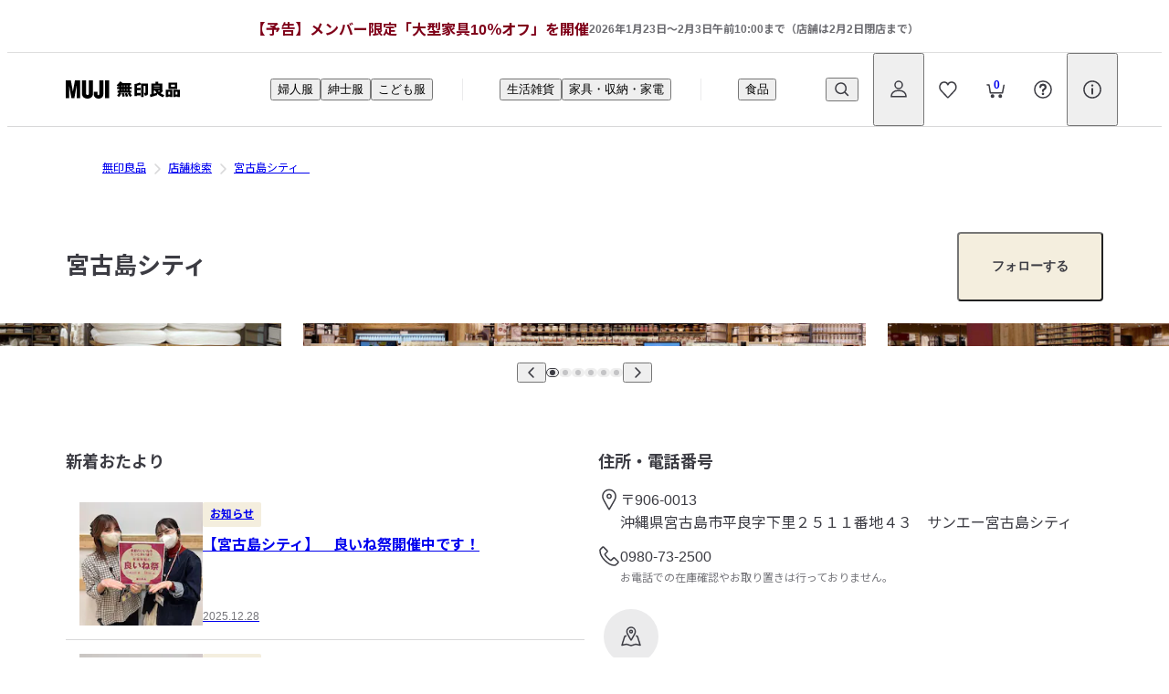

--- FILE ---
content_type: text/javascript
request_url: https://www.muji.com/jp/ja/store/static/2.61.0/_next/static/chunks/app/shop/detail/%5BshopCode%5D/page-d795599ac0371fe0.js
body_size: 13803
content:
(self.webpackChunk_N_E=self.webpackChunk_N_E||[]).push([[2045],{1076:e=>{e.exports={"shopEventList--pc":"ShopEventList_shopEventList--pc__5063_","shopEventList--sp":"ShopEventList_shopEventList--sp__47BTs",container:"ShopEventList_container__Z2HKP",pageTitle:"ShopEventList_pageTitle__mfHxH",noContentsText:"ShopEventList_noContentsText__cVnPb",swiper:"ShopEventList_swiper__l0_Fm",swiperSlide:"ShopEventList_swiperSlide__7xwVA",buttonWrapper:"ShopEventList_buttonWrapper__EFrgL",button:"ShopEventList_button__211DH",desktopContainer:"ShopEventList_desktopContainer__uOx1E",shopEventContainer:"ShopEventList_shopEventContainer__d_brW",image:"ShopEventList_image__5Nlwh",detailWrapper:"ShopEventList_detailWrapper__SZ2A6",title:"ShopEventList_title__FFaFI"}},1575:(e,t,i)=>{"use strict";i.d(t,{F:()=>c});var a=i(95155),n=i(68072),r=i(38283),o=i(71144),s=i.n(o),l=i(12115),_=i(26955);let d={width:1,height:1},c=e=>{let{images:t,aspectRatio:i=d,idPrefix:o="",onSlideChange:c,fillThumbnail:p,...h}=e,[g,m]=(0,n.A)({loop:!0}),{scrollSnaps:u,selectedIndex:v,onDotButtonClick:x,onPrevButtonClick:b,onNextButtonClick:f}=(e=>{let{emblaApi:t,slideCount:i,onSlideChange:a}=e,[n,r]=(0,l.useState)(0),[o,s]=(0,l.useState)([]),_=Array.from({length:i},()=>0),d=(0,l.useCallback)(e=>{t&&t.scrollTo(e)},[t]),c=(0,l.useCallback)(e=>{s(e.scrollSnapList())},[]),p=(0,l.useCallback)(e=>{let t=e.selectedScrollSnap();r(t),a&&a(t)},[a]),h=(0,l.useCallback)(()=>{t&&t.scrollPrev()},[t]),g=(0,l.useCallback)(()=>{t&&t.scrollNext()},[t]);return(0,l.useEffect)(()=>{t&&(c(t),p(t),t.on("reInit",c).on("reInit",p).on("select",p))},[t,c,p]),{selectedIndex:n,scrollSnaps:0===o.length?_:o,onDotButtonClick:d,onPrevButtonClick:h,onNextButtonClick:g}})({emblaApi:m,slideCount:t.length,onSlideChange:c});return(0,a.jsx)(_.Z,{hashNavigationId:"manySlideCarousel",...h,children:(0,a.jsxs)("div",{className:s().wrapper,style:{"--slides-count":"1"},children:[(0,a.jsx)("div",{className:s().viewport,ref:g,children:(0,a.jsx)("div",{className:s().container,children:t.map((e,t)=>(0,a.jsx)("div",{className:s().slide,children:(0,a.jsx)("div",{className:s().slide__inner,children:(0,a.jsx)("div",{className:s().slide__imageWrapper,style:{aspectRatio:p?`${i.width} / ${i.height}`:void 0},children:(0,a.jsx)(_.K,{original:{src:e.src,width:e.width,height:e.height},thumbnail:{src:e.src,width:e.width,height:e.height},alt:e.alt,videoSrc:e.videoSrc,id:`${o}-${t}`,caption:e.caption,fillThumbnail:p,priority:0===t,loading:0===t?"eager":"lazy"})})})},t))})}),(0,a.jsx)("div",{className:s().pagerWrapper,children:(0,a.jsxs)("div",{className:s().pager,children:[(0,a.jsx)("button",{className:s().prevButton,onClick:b,"aria-label":"Previous slide",style:{backgroundImage:`url(${r.A.src})`}}),u.map((e,t)=>(0,a.jsx)("button",{className:t===v?s()["pager__button--active"]:s().pager__button,type:"button",onClick:()=>x(t),"data-testid":"pagerItem","data-active":`${t===v}`},t)),(0,a.jsx)("button",{className:s().nextButton,onClick:f,"aria-label":"Next slide",style:{backgroundImage:`url(${r.A.src})`}})]})})]})})}},1654:(e,t,i)=>{"use strict";i.r(t),i.d(t,{default:()=>o});var a,n=i(12115);function r(){return(r=Object.assign?Object.assign.bind():function(e){for(var t=1;t<arguments.length;t++){var i=arguments[t];for(var a in i)Object.prototype.hasOwnProperty.call(i,a)&&(e[a]=i[a])}return e}).apply(this,arguments)}let o=e=>n.createElement("svg",r({xmlns:"http://www.w3.org/2000/svg",width:22,height:22,fill:"none",viewBox:"0 0 22 22"},e),a||(a=n.createElement("g",{stroke:"#3C3C43",strokeWidth:1.5},n.createElement("path",{strokeLinejoin:"round",d:"m16.3 10.1 1.7.9 3 9.5-5-1-5 1.5-5-1.5-5 1L4 11l1.92-.96"}),n.createElement("g",{strokeLinecap:"round",strokeMiterlimit:10},n.createElement("path",{d:"M15.64 5.64c0 .72-.26 1.82-.88 2.92-1.44 2.58-3.13 5.58-3.64 6.33a.14.14 0 0 1-.24 0c-.51-.77-2.23-3.83-3.68-6.44-.59-1.06-.84-2.13-.84-2.82C6.36 3.07 8.43.99 11 .99s4.64 2.08 4.64 4.64v.01Z"}),n.createElement("path",{d:"M11 7.05c.78 0 1.41-.63 1.41-1.41 0-.78-.63-1.41-1.41-1.41-.78 0-1.41.63-1.41 1.41 0 .78.63 1.41 1.41 1.41Z"})))))},8100:e=>{e.exports={shopItemWrapper:"Page_shopItemWrapper__ndic3",shopArticleWrapper:"Page_shopArticleWrapper__ZuDW7",shopInfoWrapper:"Page_shopInfoWrapper__2gjjK"}},9139:(e,t,i)=>{"use strict";i.r(t),i.d(t,{default:()=>s});var a,n,r=i(12115);function o(){return(o=Object.assign?Object.assign.bind():function(e){for(var t=1;t<arguments.length;t++){var i=arguments[t];for(var a in i)Object.prototype.hasOwnProperty.call(i,a)&&(e[a]=i[a])}return e}).apply(this,arguments)}let s=e=>r.createElement("svg",o({xmlns:"http://www.w3.org/2000/svg",width:19,height:22,fill:"none",viewBox:"0 0 19 22"},e),a||(a=r.createElement("path",{stroke:"#3C3C43",strokeLinecap:"round",strokeMiterlimit:10,strokeWidth:1.5,d:"M8.608.818v7.026c0 1.979-1.7 3.572-3.804 3.572C2.701 11.416 1 9.814 1 7.844V.818M3.658.818v6.05M5.967.818v6.05",opacity:.94})),n||(n=r.createElement("path",{stroke:"#3C3C43",strokeLinecap:"round",strokeMiterlimit:10,strokeWidth:1.5,d:"M4.813 20.814v-9.39M18.024 20.572V1.355c0-.385-.51-.644-.967-.501-1.638.537-4.797 1.37-4.797 4.09v6.848c0 .349.277.626.626.626h3.348"})))},10253:(e,t,i)=>{"use strict";function a(e){let{src:t,width:i}=e;if(t.includes("_next/static"))return t;let a=new URL(t);return(a.pathname.startsWith("/public/")||t.startsWith("https://img.muji.net/img/"))&&i?(a.searchParams.set("im",`Resize,type=downsize,width=${i}`),a.toString()):t}i.r(t),i.d(t,{default:()=>a})},10350:e=>{e.exports={container:"ImageLeft_container__9H6EO",textContainer:"ImageLeft_textContainer__c2_br",imageContainer:"ImageLeft_imageContainer__RqD30","textContainer--DesktopMLeft":"ImageLeft_textContainer--DesktopMLeft__QTqEe","textContainer--DesktopLLeft":"ImageLeft_textContainer--DesktopLLeft__RF2yr","imageContainer--DesktopMLeft":"ImageLeft_imageContainer--DesktopMLeft__pMd8d","imageContainer--DesktopLLeft":"ImageLeft_imageContainer--DesktopLLeft__VQs71",image__body:"ImageLeft_image__body__ymW9D","image__body--DesktopMLeft":"ImageLeft_image__body--DesktopMLeft__0pN9J","image__body--DesktopLLeft":"ImageLeft_image__body--DesktopLLeft___MhOm",title:"ImageLeft_title__oKvB2",lede:"ImageLeft_lede__84K87"}},10736:(e,t,i)=>{"use strict";i.d(t,{m:()=>a});let a={JP_XXXL:{fontSize:"38px",fontWeight:"bold"},JP_XXL:{fontSize:"32px",fontWeight:"bold"},JP_XL_BOLD:{fontSize:"26px",fontWeight:"bold"},JP_XL:{fontSize:"26px",fontWeight:"normal"},JP_L:{fontSize:"22px",fontWeight:"bold"},JP_M_BOLD:{fontSize:"18px",fontWeight:"bold"},JP_M:{fontSize:"18px",fontWeight:"normal"},JP_S_BOLD:{fontSize:"16px",fontWeight:"bold"},JP_S:{fontSize:"16px",fontWeight:"normal"},JP_S_BODY:{fontSize:"16px",lineHeight:"1.8",fontWeight:"normal"},JP_XS_BOLD:{fontSize:"14px",fontWeight:"bold"},JP_XS:{fontSize:"14px",fontWeight:"normal"},JP_XS_BODY:{fontSize:"14px",lineHeight:"1.8",fontWeight:"normal"},JP_XXS_BOLD:{fontSize:"12px",fontWeight:"bold"},JP_XXS:{fontSize:"12px",fontWeight:"normal"},JP_XXXS:{fontSize:"10px",fontWeight:"bold"},EN_XXL:{fontSize:"42px",fontWeight:"bold"},EN_XL:{fontSize:"34px",fontWeight:"bold"},EN_L:{fontSize:"26px",fontWeight:"bold"},EN_M:{fontSize:"20px",fontWeight:"bold"},EN_PRICE_L:{fontSize:"24px",fontWeight:"bold"},EN_PRICE_M:{fontSize:"20px",fontWeight:"bold"},EN_PRICE_S:{fontSize:"16px",fontWeight:"bold"},EN_PRICE_XS:{fontSize:"12px",fontWeight:"bold"},LINK:{textDecorationLine:"underline","&:hover":{textDecorationLine:"none"}}}},14956:e=>{e.exports={shopHeaderContainer:"ShopHeader_shopHeaderContainer__lFvNd",breadCrumbs:"ShopHeader_breadCrumbs__CJAjZ",shopName:"ShopHeader_shopName__j_62y",spotText:"ShopHeader_spotText__hWS9e",carouselContainer:"ShopHeader_carouselContainer__Jb3_q","carouselContainer--hasManyImages":"ShopHeader_carouselContainer--hasManyImages__4Sj1H","carousel--pc":"ShopHeader_carousel--pc__fEM7V","carousel--sp":"ShopHeader_carousel--sp__bfa4z",textWrapper:"ShopHeader_textWrapper__1cCH7","textWrapper--noBreadcrumbs":"ShopHeader_textWrapper--noBreadcrumbs__zXrH_",buttonWrapper:"ShopHeader_buttonWrapper__f3_zT","followButton--sp":"ShopHeader_followButton--sp__WoCdK","followButton--pc":"ShopHeader_followButton--pc__Ytww2"}},15226:(e,t,i)=>{"use strict";i.d(t,{EN:()=>a,Th:()=>r,xC:()=>n});let a={enabled:!0,momentum:!0,momentumRatio:.3},n={hide:!1,draggable:!0},r={nextSlideMessage:"次へ",prevSlideMessage:"前へ"}},16030:e=>{e.exports={container:"ShopLetterList_container__RpRgf",pageText:"ShopLetterList_pageText__RMzPu",titleFont:"ShopLetterList_titleFont__BKira",noContentsTextFont:"ShopLetterList_noContentsTextFont__cYKuU",showMoreButton:"ShopLetterList_showMoreButton__DWypu"}},16564:e=>{e.exports={container:"ShopLetterListLoading_container__1zVoq",pageText:"ShopLetterListLoading_pageText__RXlip",titleFont:"ShopLetterListLoading_titleFont__9HaDL",image:"ShopLetterListLoading_image__8O6XL",label:"ShopLetterListLoading_label__Ql_M_",text:"ShopLetterListLoading_text___PW7M",date:"ShopLetterListLoading_date__HVDLD",shopLetterContainer:"ShopLetterListLoading_shopLetterContainer__0gD3R",textContainer:"ShopLetterListLoading_textContainer__owisB",showMoreButton:"ShopLetterListLoading_showMoreButton__jAVwx",skeletonAnimation:"ShopLetterListLoading_skeletonAnimation__gnQsg"}},21699:(e,t,i)=>{"use strict";i.r(t),i.d(t,{ShopHeaderProvider:()=>T});var a=i(95155),n=i(88381),r=i(12115),o=i(2821),s=i(14956),l=i.n(s),_=i(35727),d=i(81085),c=i(1575),p=i(15239),h=i(50948),g=i(31961),m=i.n(g),u=i(26955);let v=e=>{let{images:t,slideAspectRatio:i}=e;return(0,a.jsx)(u.Z,{hashNavigationId:"manySlideCarousel",children:(0,a.jsx)("div",{className:m().container,children:t.map((e,t)=>(0,a.jsx)("div",{className:m().slide,style:{aspectRatio:`${i.width} / ${i.height}`},children:(0,a.jsx)(h.q7,{original:e.src,thumbnail:e.src,width:i.width,height:i.height,alt:e.alt,id:`manySlideCarousel-slide-${t}`,caption:" ",children:t=>{let{ref:i,open:n}=t;return(0,a.jsx)("button",{type:"button",ref:i,onClick:n,children:(0,a.jsx)(p.default,{className:m().slide__image,src:e.src,alt:e.alt,fill:!0})})}})},t))})})};var x=i(68072),b=i(96141),f=i.n(b),L=i(74480),S=i(78805),w=i(33293);let{COLOR:C}=S.S,j=e=>{let{images:t,slideAspectRatio:i}=e,[n,r]=(0,x.A)({loop:!0}),{scrollSnaps:o,selectedIndex:s,onDotButtonClick:l,onPrevButtonClick:_,onNextButtonClick:d}=(0,L.o)({emblaApi:r,slideCount:t.length});return(0,a.jsx)(u.Z,{hashNavigationId:"manySlideCarousel",children:(0,a.jsxs)("div",{className:f().wrapper,style:{"--slides-count":t.length},children:[(0,a.jsx)("div",{className:f().viewport,ref:n,children:(0,a.jsx)("div",{className:f().container,children:t.map((e,t)=>(0,a.jsx)("div",{className:f().slide,children:(0,a.jsx)("div",{className:f().slide__inner,children:(0,a.jsx)("div",{className:f().slide__imageWrapper,style:{aspectRatio:`${i.width} / ${i.height}`},children:(0,a.jsx)(h.q7,{original:e.src,thumbnail:e.src,width:i.width,height:i.height,alt:e.alt,id:`manySlideCarousel-slide-${t}`,caption:" ",children:t=>{let{ref:i,open:n}=t;return(0,a.jsx)("button",{type:"button",ref:i,onClick:n,children:(0,a.jsx)(p.default,{className:f().slide__image,src:e.src,alt:e.alt,fill:!0})})}})})})},t))})}),(0,a.jsx)("div",{className:f().pagerWrapper,children:(0,a.jsxs)("div",{className:f().pager,children:[(0,a.jsx)("button",{className:f().prevButton,onClick:_,children:(0,a.jsx)(w.default,{stroke:C.GRAY_800})}),o.map((e,t)=>(0,a.jsx)("button",{className:t===s?f()["pager__button--active"]:f().pager__button,type:"button",onClick:()=>l(t)},t)),(0,a.jsx)("button",{className:f().nextButton,onClick:d,children:(0,a.jsx)(w.default,{stroke:C.GRAY_800})})]})})]})})},N={width:1075,height:672},E=e=>{let{images:t,slideAspectRatio:i=N}=e;return t.length>=3?(0,a.jsx)(j,{images:t,slideAspectRatio:i}):(0,a.jsx)(v,{images:t,slideAspectRatio:i})};var y=i(46926);let k={width:640,height:400},I=e=>{let{shopName:t,spotText:i,images:n,breadCrumbs:r,isFollowing:s,shopCode:p,onFollowingButtonClick:h,isFromMujiPassport:g}=e;return(0,a.jsxs)("div",{className:l().shopHeaderContainer,children:[n.length>0&&(0,a.jsxs)("div",{className:(0,o.A)(n.length>2?l()["carouselContainer--hasManyImages"]:l().carouselContainer),children:[(0,a.jsx)("div",{className:l()["carousel--sp"],children:(0,a.jsx)(c.F,{images:n.map(e=>({...e,width:k.width,height:k.height})),fillThumbnail:!1,aspectRatio:{width:k.width,height:k.height}})}),(0,a.jsx)("div",{className:l()["carousel--pc"],children:(0,a.jsx)(E,{images:n})})]}),!g&&(0,a.jsx)("div",{className:l().breadCrumbs,children:(0,a.jsx)(_.r,{items:r})}),(0,a.jsxs)("div",{className:(0,o.A)(l().textWrapper,g&&l()["textWrapper--noBreadcrumbs"]),children:[(0,a.jsxs)("div",{className:l().buttonWrapper,children:[(0,a.jsx)("h1",{className:l().shopName,children:t}),(0,a.jsx)("div",{className:l()["followButton--sp"],"data-id":p,children:(0,a.jsx)(d.$,{onClick:h,size:"s",type:"button",width:"100px",minWidth:"100px",styles:s?"stroke":"beige",className:s?"":y.C,children:s?"フォロー解除":"フォローする"})}),(0,a.jsx)("div",{className:l()["followButton--pc"],"data-id":p,children:(0,a.jsx)(d.$,{onClick:h,size:"s",type:"button",width:"160px",styles:s?"stroke":"beige",className:s?"":y.C,children:s?"フォロー解除":"フォローする"})})]}),i&&(0,a.jsx)("p",{className:l().spotText,children:i})]})]})};var M=i(74960),F=i(84129),P=i(53370),W=i(91932),B=i(29396),A=i(32250),D=i(95868),R=i(79999),O=i(32278);let T=e=>{let{shopName:t,spotText:i,images:o,breadCrumbs:s,shopCode:l,isFromMujiPassport:_}=e;(()=>{let e=(0,B.jL)(),[t]=(0,M._)(P.X),i=(0,B.GV)(F.M3);(0,r.useEffect)(()=>{(0,A.f)()||(async()=>{if(i){let i=await t({fetchPolicy:"network-only"});i.data&&e((0,W.qe)(i.data.followingShops??[]))}else e((0,W.qe)([]))})()},[e,t,i])})();let d=(0,B.jL)(),c=(0,B.GV)(W.a$).includes(l),p=(0,B.GV)(F.M3),{navigateToLogin:h}=(0,D.R)(),[g]=(0,n.n)(R.s),[m]=(0,n.n)(O.H),u=(0,r.useCallback)(async e=>{if(p)try{d((0,W.Ah)(e)),await g({variables:{shopCode:e}})}catch(t){d((0,W.qo)(e)),console.error(t)}},[g,d,p]),v=(0,r.useCallback)(async e=>{if(p)try{d((0,W.qo)(e)),await m({variables:{shopCode:e}})}catch(t){d((0,W.Ah)(e)),console.error(t)}},[m,d,p]),x=(0,r.useCallback)(()=>{if(!p)return void h();c?v(l):u(l)},[p,c,l,h,u,v]);return(0,a.jsx)(I,{isFollowing:c,onFollowingButtonClick:x,shopName:t,spotText:i,images:o,breadCrumbs:s,shopCode:l,isFromMujiPassport:_})}},21930:e=>{e.exports={container:"ShopEventListLoading_container__9lC9X",pageText:"ShopEventListLoading_pageText__MDdak",titleFont:"ShopEventListLoading_titleFont__37AEY",image:"ShopEventListLoading_image__h3O3_",text:"ShopEventListLoading_text__umhOz",shopEventListContainer:"ShopEventListLoading_shopEventListContainer__1AHFX",shopEventContainer:"ShopEventListLoading_shopEventContainer__WFEBp",showMoreButton:"ShopEventListLoading_showMoreButton__7RWM3",skeletonAnimation:"ShopEventListLoading_skeletonAnimation__k3UjB"}},22886:e=>{e.exports={container:"ImageMSP_container__QFyEK",container__body:"ImageMSP_container__body__TSs4o",title:"ImageMSP_title__xT1sx",image:"ImageMSP_image__bTzSt",lede:"ImageMSP_lede__kXmtV",image__inner:"ImageMSP_image__inner__OX4yw",image__body:"ImageMSP_image__body__2UpyG"}},26955:(e,t,i)=>{"use strict";i.d(t,{Z:()=>g,K:()=>m});var a,n=i(95155);i(75185);var r=i(15239),o=i(50948);i(83406);var s=i(71344),l=i.n(s),_=i(12115);function d(){return(d=Object.assign?Object.assign.bind():function(e){for(var t=1;t<arguments.length;t++){var i=arguments[t];for(var a in i)Object.prototype.hasOwnProperty.call(i,a)&&(e[a]=i[a])}return e}).apply(this,arguments)}let c=e=>_.createElement("svg",d({xmlns:"http://www.w3.org/2000/svg",width:50,height:50},e),a||(a=_.createElement("path",{fill:"#FFF",fillRule:"evenodd",d:"M24.997 49.98C11.192 49.98 0 38.79 0 24.99 0 11.188 11.192 0 24.997 0s24.997 11.188 24.997 24.99c0 13.8-11.192 24.99-24.997 24.99Zm11.249-24.865-18.248-9.122v18.243l18.248-9.121Z"})));var p=i(53036);let h={bgOpacity:.6,padding:{top:44,bottom:44,left:0,right:0},showHideAnimationType:"fade",arrowPrevSVG:'<svg width="20" height="21" viewBox="0 0 20 21" fill="none"><path d="M13 3.5L6 10.5L13 17.5" stroke="#FFFFFF" stroke-width="1.5" stroke-linecap="round" stroke-linejoin="round"/></svg>\n',arrowNextSVG:'<svg width="20" height="21" viewBox="0 0 20 21" fill="none"><path d="M7 17.5L14 10.5L7 3.5" stroke="#FFFFFF" stroke-width="1.5" stroke-linecap="round" stroke-linejoin="round"/></svg>\n',closeSVG:'<svg class="pswp__icn" aria-hidden="true" width="20" height="20" viewBox="0 0 20 20" preserveAspectRatio="none" fill="none"><path d="M2 17.5564L17.5563 2.00005" stroke="#FFFFFF" stroke-width="1.5" stroke-linecap="round"/><path d="M2 2L17.5563 17.5564" stroke="white" stroke-width="1.5" stroke-linecap="round"/></svg>\n',zoomSVG:'<svg class="pswp__icn" aria-hidden="true" width="20" height="20" viewBox="0 0 20 20" preserveAspectRatio="none" fill="none"><path d="M13.2002 13.2L16.2002 16.2" stroke="#F5F5F5" stroke-width="1.5" stroke-linecap="round" stroke-linejoin="round"/><path d="M8.5 2C9.78558 2 11.0423 2.38122 12.1112 3.09545C13.1801 3.80968 14.0132 4.82484 14.5052 6.01256C14.9972 7.20028 15.1259 8.50721 14.8751 9.76809C14.6243 11.029 14.0052 12.1872 13.0962 13.0962C12.1872 14.0052 11.029 14.6243 9.76809 14.8751C8.50721 15.1259 7.20028 14.9972 6.01256 14.5052C4.82484 14.0132 3.80968 13.1801 3.09545 12.1112C2.38122 11.0423 2 9.78558 2 8.5C2 6.77609 2.68482 5.12279 3.90381 3.90381C5.12279 2.68482 6.77609 2 8.5 2Z" stroke="#F5F5F5" fill="none" stroke-width="1.5" stroke-linecap="round"/><line x1="6.25" y1="8.5" x2="10.75" y2="8.5" stroke="#F5F5F5" stroke-width="1.5" stroke-linecap="round"/><line class="pswp__zoom-icn-bar-v" x1="8.5" y1="10.75" x2="8.5" y2="6.25" stroke="#F5F5F5" stroke-width="1.5" stroke-linecap="round"/></svg>\n'},g=e=>{let{hashNavigationId:t,children:i,...a}=e;(0,_.useEffect)(()=>{let e=new MutationObserver(e=>{for(let t of e)if("childList"===t.type){let e=document.querySelector(".pswp.pswp--open");document.body.style.overflow=e?"hidden":"";break}});return e.observe(document.body,{childList:!0,subtree:!0}),()=>{e.disconnect()}},[]);let{handleOpen:r}=(e=>{let{onOpen:t,onOpenSlide:i}=e;return{handleOpen:e=>{t&&t(e.currIndex),i&&e.on("slideActivate",()=>{i(e.currIndex)})}}})({...a});return(0,n.jsx)(o.Z2,{id:t,options:h,withCaption:!0,onOpen:r,children:i})},m=e=>{let{original:t,thumbnail:i,alt:a,customStyles:s,videoSrc:_,id:d,caption:h,fillThumbnail:g,priority:m,loading:u,customStyleClass:v}=e,x=void 0!==_?(0,n.jsx)("video",{controlsList:"nodownload","webkit-playsinline":!0,playsInline:!0,preload:"auto",src:_,controls:!0,autoPlay:!0,muted:!0}):void 0,b="string"==typeof h&&h.length>0?h:" ";return(0,n.jsx)(o.q7,{original:t.src,thumbnail:i.src,width:t.width,height:t.height,alt:a,caption:b,content:x,id:d||t.src,children:e=>{let{ref:t,open:o}=e;return(0,n.jsxs)("button",{type:"button",className:`${l().container} ${g?l()["container--fill"]:""}`,ref:t,onClick:o,children:[(0,n.jsx)(r.default,{priority:m,loading:u,style:s,className:v,src:i.src,alt:a,width:g?void 0:i.width,height:g?void 0:i.height,"data-testid":"image",fill:g,sizes:g?(0,p.j)({widthInVw:100,widthInVwForPc:50}):void 0}),x&&(0,n.jsx)(c,{className:l().videoPlay,children:"\xa0"})]})}})}},27567:(e,t,i)=>{"use strict";i.r(t),i.d(t,{ClientShopDetailPreloader:()=>o});var a=i(12115),n=i(64750),r=i(32250);let o=()=>((0,a.useEffect)(()=>{(0,r.f)()||(0,n.$q)()},[]),null)},28259:(e,t,i)=>{"use strict";i.r(t),i.d(t,{AccordionGrid:()=>c});var a=i(95155),n=i(12115),r=i(72855),o=i(92424),s=i.n(o),l=i(78805),_=i(88919),d=i(56336);let c=e=>{let{title:t,items:i}=e,[o,c]=(0,n.useState)(!0);return(0,a.jsxs)("div",{className:s().container,children:[(0,a.jsx)("h2",{className:s().title,children:(0,a.jsxs)("button",{type:"button",className:s().titleButton,onClick:()=>{c(!o)},"aria-expanded":o,children:[(0,a.jsx)("span",{className:s().titleText,children:t}),(0,a.jsx)("span",{className:s().toggleButton,children:o?(0,a.jsx)(d.A,{stroke:l.S.COLOR.GRAY_800}):(0,a.jsx)(_.A,{stroke:l.S.COLOR.GRAY_600})})]})}),o&&(0,a.jsx)(r.G,{items:i})]})}},29396:(e,t,i)=>{"use strict";i.d(t,{CU:()=>o,GV:()=>r,jL:()=>n});var a=i(1213);let n=a.wA,r=a.d4,o=a.Pj},31961:e=>{e.exports={container:"FewSlideCarousel_container__3z1qA",slide:"FewSlideCarousel_slide__pf05_",slide__image:"FewSlideCarousel_slide__image__PWUNp"}},32250:(e,t,i)=>{"use strict";i.d(t,{f:()=>a});let a=()=>{let e=window.navigator.userAgent.match(/Google-InspectionTool|Googlebot|bingbot|msnbot|Chrome-Lighthouse/i);return e?e[0]:null}},32278:(e,t,i)=>{"use strict";i.d(t,{H:()=>a});let a=(0,i(2205).J)(`
  mutation unregisterFollowingShop($shopCode: String!) {
    unregisterShopFollow(input: { shopCode: $shopCode })
  }
`)},33553:(e,t,i)=>{"use strict";i.r(t),i.d(t,{default:()=>s});var a,n,r=i(12115);function o(){return(o=Object.assign?Object.assign.bind():function(e){for(var t=1;t<arguments.length;t++){var i=arguments[t];for(var a in i)Object.prototype.hasOwnProperty.call(i,a)&&(e[a]=i[a])}return e}).apply(this,arguments)}let s=e=>r.createElement("svg",o({xmlns:"http://www.w3.org/2000/svg",width:21,height:20,fill:"none",viewBox:"0 0 21 20"},e),a||(a=r.createElement("g",{fill:"#4B4B4B",clipPath:"url(#20px_instagram_svg__a)"},r.createElement("path",{d:"M14.68 0H6.32A5.652 5.652 0 0 0 .666 5.652v8.696A5.652 5.652 0 0 0 6.32 20h8.362a5.652 5.652 0 0 0 5.652-5.652V5.652A5.652 5.652 0 0 0 14.68 0ZM2.675 5.652a3.65 3.65 0 0 1 3.645-3.645h8.362a3.65 3.65 0 0 1 3.645 3.645v8.696a3.65 3.65 0 0 1-3.645 3.645H6.319a3.65 3.65 0 0 1-3.645-3.645V5.652Z"}),r.createElement("path",{d:"M10.5 15.15c2.84 0 5.15-2.31 5.15-5.15 0-2.84-2.31-5.15-5.15-5.15-2.84 0-5.15 2.31-5.15 5.15 0 2.84 2.31 5.15 5.15 5.15Zm0-8.695A3.55 3.55 0 0 1 14.045 10a3.55 3.55 0 0 1-3.545 3.545A3.55 3.55 0 0 1 6.955 10 3.55 3.55 0 0 1 10.5 6.455ZM15.801 5.853a1.154 1.154 0 1 0 0-2.308 1.154 1.154 0 0 0 0 2.308Z"}))),n||(n=r.createElement("defs",null,r.createElement("clipPath",{id:"20px_instagram_svg__a"},r.createElement("path",{fill:"#fff",d:"M.5 0h20v20H.5z"})))))},35727:(e,t,i)=>{"use strict";i.d(t,{r:()=>a.BreadCrumbs});var a=i(79441)},38283:(e,t,i)=>{"use strict";i.d(t,{A:()=>a});let a={src:"/jp/ja/store/static/2.61.0/_next/static/media/16px_arrow_gray.0d4a8125.svg",height:16,width:16,blurWidth:0,blurHeight:0}},43940:e=>{e.exports={shopEventContainer:"ShopEvent_shopEventContainer__lycQY",image:"ShopEvent_image__aII0g",detailWrapper:"ShopEvent_detailWrapper__Z94t_",title:"ShopEvent_title___wbX9"}},46926:(e,t,i)=>{"use strict";i.d(t,{C:()=>a});let a="c-common__follow-button control inactive"},48309:(e,t,i)=>{"use strict";i.r(t),i.d(t,{NotFound:()=>c});var a=i(95155),n=i(15239),r=i(62808),o=i.n(r),s=i(64750),l=i(91972),_=i(54779),d=i(53036);let c=e=>{let{sections:t=[]}=e;return(0,s._D)({prop6:"errorPage"}),(0,s.$q)(),setTimeout(()=>{(0,s.HE)("prop6")},3e3),(0,a.jsxs)("div",{className:o().container,children:[(0,a.jsxs)("h1",{className:o().heading,children:["お探しのページは",(0,a.jsx)("br",{className:o().heading__newline}),"見つかりません"]}),(0,a.jsxs)("p",{className:o().description,children:["いつも無印良品をご利用いただき、誠にありがとうございます。",(0,a.jsx)("br",{className:o().description__newline}),"お客さまのお探しのページは、削除された、名前が変更された、または現在利用できない可能性があります。"]}),t.length>0&&(0,a.jsx)("div",{className:o().categories,children:(0,a.jsxs)("div",{className:o().categories__inner,children:[(0,a.jsx)("div",{className:o().categories__spacer}),(0,a.jsx)(l.i,{layout:"noImage",title:"商品カテゴリ"}),(0,a.jsx)("ul",{className:o().sectionList,children:t.map(e=>(0,a.jsx)("li",{className:o().sectionList__itemWrapper,children:(0,a.jsxs)(_.N,{href:e.url,children:[(0,a.jsx)("div",{className:o().sectionList__thumbnailWrapper,children:(0,a.jsx)(n.default,{className:o().sectionList__thumbnail,src:e.image.src,alt:e.image.alt,fill:!0,sizes:(0,d.j)({widthInVw:25,widthInVwForPc:17})})}),(0,a.jsx)("div",{className:o().sectionList__productName,children:e.title})]})},e.url))})]})}),(0,a.jsx)("div",{className:o().storeTopLink,children:(0,a.jsx)(_.N,{href:"/store",children:"ネットストアトップへ戻る"})})]})}},53036:(e,t,i)=>{"use strict";i.d(t,{j:()=>a});let a=e=>{let{widthInVw:t,widthInVwForPc:i}=e,a=Math.round(2*t/3),n=Math.round(4*t/5);if(void 0===i)return`(min-resolution: 3x) ${a}vw, (min-resolution: 2.5x) ${n}vw, ${t}vw`;let r=Math.round(2*i/3),o=Math.round(4*i/5);return`(min-resolution: 3x) and (width < 1000px) ${a}vw, (min-resolution: 2.5x) and (width < 1000px) ${n}vw,(width < 1000px) ${t}vw, (min-resolution: 3x) ${r}vw, (min-resolution: 2.5x) ${o}vw, ${i}vw`}},53076:()=>{},53107:(e,t,i)=>{"use strict";i.r(t),i.d(t,{default:()=>s});var a,n,r=i(12115);function o(){return(o=Object.assign?Object.assign.bind():function(e){for(var t=1;t<arguments.length;t++){var i=arguments[t];for(var a in i)Object.prototype.hasOwnProperty.call(i,a)&&(e[a]=i[a])}return e}).apply(this,arguments)}let s=e=>r.createElement("svg",o({xmlns:"http://www.w3.org/2000/svg",width:24,height:24,fill:"none",stroke:"#3c3c43",strokeMiterlimit:10,strokeWidth:1.5},e),a||(a=r.createElement("path",{d:"M19.145 8.453c0 1.11-.405 2.798-1.353 4.497l-5.596 9.746a.216.216 0 0 1-.37 0c-.786-1.179-3.434-5.896-5.665-9.908-.913-1.63-1.295-3.272-1.295-4.335C4.856 4.51 8.058 1.308 12 1.308a7.15 7.15 0 0 1 7.145 7.145z"})),n||(n=r.createElement("path",{d:"M12 10.615a2.16 2.16 0 1 0 0-4.324 2.16 2.16 0 1 0 0 4.324z"})))},53370:(e,t,i)=>{"use strict";i.d(t,{X:()=>a});let a=(0,i(2205).J)(`
  query getClientShopDetail {
    followingShops
  }
`)},54037:e=>{e.exports={container:"ShopInfoButtonContext_container__v3KjW",background:"ShopInfoButtonContext_background__zVUN7",text:"ShopInfoButtonContext_text__cGxzo"}},55454:e=>{e.exports={container:"ImageRight_container__BFPda",textContainer:"ImageRight_textContainer__l3KN3",imageContainer:"ImageRight_imageContainer__TMN3J","textContainer--DesktopMRight":"ImageRight_textContainer--DesktopMRight__HZCiy","textContainer--DesktopLRight":"ImageRight_textContainer--DesktopLRight__Yw3be","imageContainer--DesktopMRight":"ImageRight_imageContainer--DesktopMRight__BC1VP","imageContainer--DesktopLRight":"ImageRight_imageContainer--DesktopLRight__BY4SO",image__body:"ImageRight_image__body__2PLap","image__body--DesktopMRight":"ImageRight_image__body--DesktopMRight__yEn4S","image__body--DesktopLRight":"ImageRight_image__body--DesktopLRight__zP8He",title:"ImageRight_title__JjGP7",lede:"ImageRight_lede__zHsAF"}},56066:e=>{e.exports={list:"BreadCrumbs_list__lmh7R","list--isScrollable":"BreadCrumbs_list--isScrollable__5vPZr",list__item:"BreadCrumbs_list__item__h5ICa",list__itemScrollable:"BreadCrumbs_list__itemScrollable__51qf4",list__icon:"BreadCrumbs_list__icon__vqjGm",scrollStart:"BreadCrumbs_scrollStart__3VlhT",scrollSnapAnimation:"BreadCrumbs_scrollSnapAnimation__oH0yh"}},56205:(e,t,i)=>{"use strict";i.r(t),i.d(t,{default:()=>s});var a,n,r=i(12115);function o(){return(o=Object.assign?Object.assign.bind():function(e){for(var t=1;t<arguments.length;t++){var i=arguments[t];for(var a in i)Object.prototype.hasOwnProperty.call(i,a)&&(e[a]=i[a])}return e}).apply(this,arguments)}let s=e=>r.createElement("svg",o({xmlns:"http://www.w3.org/2000/svg",width:20,height:16,fill:"none",viewBox:"0 0 20 16"},e),a||(a=r.createElement("path",{stroke:"#3C3C43",strokeLinecap:"round",strokeMiterlimit:10,strokeWidth:1.5,d:"M1 .972h1.838c.075 0 .15.062.162.137l1.336 8.567c0 .075.075.137.163.137H17.5a.16.16 0 0 0 .162-.137l1.586-8.305"})),n||(n=r.createElement("path",{fill:"#3C3C43",d:"M6.732 15.307a2.035 2.035 0 1 0 0-4.07 2.035 2.035 0 0 0 0 4.07ZM15.273 15.307a2.035 2.035 0 1 0 0-4.07 2.035 2.035 0 0 0 0 4.07Z"})))},56336:(e,t,i)=>{"use strict";i.d(t,{A:()=>s});var a,n,r=i(12115);function o(){return(o=Object.assign?Object.assign.bind():function(e){for(var t=1;t<arguments.length;t++){var i=arguments[t];for(var a in i)Object.prototype.hasOwnProperty.call(i,a)&&(e[a]=i[a])}return e}).apply(this,arguments)}let s=e=>r.createElement("svg",o({xmlns:"http://www.w3.org/2000/svg",width:16,height:16,fill:"none"},e),a||(a=r.createElement("g",{clipPath:"url(#16px_remove_svg__a)"},r.createElement("path",{strokeLinecap:"round",strokeWidth:1.5,d:"M14 8H2"}))),n||(n=r.createElement("defs",null,r.createElement("clipPath",{id:"16px_remove_svg__a"},r.createElement("path",{fill:"#fff",d:"M0 0h16v16H0z"})))))},62808:e=>{e.exports={container:"NotFound_container__nAKVE",heading:"NotFound_heading__nyjmu",heading__newline:"NotFound_heading__newline__M1kMw",description:"NotFound_description__YjRza",description__newline:"NotFound_description__newline__vMJtj",categories:"NotFound_categories__cSTiq",categories__inner:"NotFound_categories__inner__CCydL",categories__spacer:"NotFound_categories__spacer__Wq8e9",storeTopLink:"NotFound_storeTopLink__9y_Jc",sectionList:"NotFound_sectionList__2q2hA",sectionList__itemWrapper:"NotFound_sectionList__itemWrapper__bxNZi",sectionList__thumbnailWrapper:"NotFound_sectionList__thumbnailWrapper__ib1DE",sectionList__thumbnail:"NotFound_sectionList__thumbnail__MOrWv",sectionList__productName:"NotFound_sectionList__productName__qWqyw"}},64253:(e,t,i)=>{"use strict";i.r(t),i.d(t,{default:()=>s});var a,n,r=i(12115);function o(){return(o=Object.assign?Object.assign.bind():function(e){for(var t=1;t<arguments.length;t++){var i=arguments[t];for(var a in i)Object.prototype.hasOwnProperty.call(i,a)&&(e[a]=i[a])}return e}).apply(this,arguments)}let s=e=>r.createElement("svg",o({xmlns:"http://www.w3.org/2000/svg",width:12,height:21,fill:"none",viewBox:"0 0 12 21"},e),a||(a=r.createElement("g",{fill:"#3C3C43",clipPath:"url(#person_walking_svg__a)"},r.createElement("path",{d:"M6.834 4.906c1.111 0 2.012-.916 2.012-2.046S7.945.814 6.834.814C5.722.814 4.82 1.73 4.82 2.86s.901 2.046 2.013 2.046ZM7.705 6.814c.525.9.69 1.176 1.396 1.832.796.733 2.373 1.145 2.644 1.45.27.306.3.687.24.947-.06.275-.27.702-.841.702-.51 0-2.013-.58-2.764-1.038-.51-.305-1.036-.81-1.321-1.114-.09-.092-.256-.046-.27.091l-.346 2.23c-.03.167.03.35.135.488l1.547 1.74c.165.183.24.412.24.657v4.855c0 .427-.225.809-.585 1.023a.842.842 0 0 1-.886 0 1.093 1.093 0 0 1-.541-.962v-4.107a.63.63 0 0 0-.21-.473L4.67 13.73c-.09-.092-.255-.046-.286.092-.135.671-1.156 5.587-1.366 6.198a1.157 1.157 0 0 1-.646.687.986.986 0 0 1-1.081-.229.98.98 0 0 1-.256-.916c.286-1.298 1.022-4.672 1.352-6.427.36-1.863.826-4.29.946-4.993.015-.091-.06-.152-.15-.122l-1.156.412a.293.293 0 0 0-.196.275v2.046a.85.85 0 0 1-.345.672c-.346.244-.796.26-1.157.03a.889.889 0 0 1-.33-.687V8.432c0-.626.195-.656.45-.87 0 0 1.127-.81 2.494-1.45.9-.428 1.547-.672 2.087-.764.496-.091.916-.03 1.367.138.42.168.931.702 1.292 1.313l.015.015Z"}))),n||(n=r.createElement("defs",null,r.createElement("clipPath",{id:"person_walking_svg__a"},r.createElement("path",{fill:"#fff",d:"M0 .814h12v20H0z"})))))},66844:e=>{e.exports={container:"ItemGrid_container__7r12_",informationList:"ItemGrid_informationList__jHQlh",text:"ItemGrid_text__n_7AA",link:"ItemGrid_link__a9psO",arrow:"ItemGrid_arrow__NiLti"}},67178:e=>{e.exports={noImage:"NoImage_noImage__Rn5WV","noImage--smallMarginTop":"NoImage_noImage--smallMarginTop__SkVmE",noImage__title:"NoImage_noImage__title__DZNw6",noImage__lede:"NoImage_noImage__lede__ZR6wo"}},69572:e=>{e.exports={container:"ShopInfoButton_container__ZBwco"}},70161:(e,t,i)=>{"use strict";i.r(t),i.d(t,{ShopEventList:()=>u});var a=i(95155),n=i(28587),r=i(74551);i(74062),i(74130),i(53076);var o=i(15239),s=i(43940),l=i.n(s),_=i(54779);let d=e=>{let{image:t,title:i,articleUrl:n}=e;return(0,a.jsx)("article",{className:l().shopEventContainer,children:(0,a.jsxs)(_.N,{href:n,children:[(0,a.jsx)(o.default,{className:l().image,src:t.src,alt:t.alt,width:195,height:195}),(0,a.jsx)("div",{className:l().detailWrapper,children:(0,a.jsx)("h3",{className:l().title,children:i})})]})})};var c=i(1076),p=i.n(c),h=i(15226),g=i(45545);let m=async()=>{try{await fetch(`${g.h.NEXT_PUBLIC_GRAPHQL_SERVER}/jp/ja/ec-bff/shop/clear-session-cookie`,{method:"GET"})}catch(e){console.error("An error occurred while clearing the shop session cookie:",e)}},u=e=>{let{shopEventList:t,shopCode:i,shopName:o}=e,s=t.slice(0,4),l=s.length>0,_=async e=>{e.preventDefault();let t=e.currentTarget;try{await m()}finally{t.submit()}};return(0,a.jsx)(a.Fragment,{children:(0,a.jsxs)("div",{className:p().container,children:[(0,a.jsx)("h2",{className:p().pageTitle,children:"近日開催のイベント"}),l?(0,a.jsxs)(a.Fragment,{children:[(0,a.jsx)("div",{className:p()["shopEventList--sp"],children:(0,a.jsx)(r.RC,{slidesPerView:"auto",spaceBetween:15,loop:!1,modules:[n.U1,n.Ze,n.Jq],scrollbar:h.xC,freeMode:h.EN,className:p().swiper,children:s.map((e,t)=>(0,a.jsx)(r.qr,{className:p().swiperSlide,children:(0,a.jsx)(d,{...e})},t))})}),(0,a.jsx)("div",{className:p()["shopEventList--pc"],children:(0,a.jsx)("div",{className:p().desktopContainer,children:s.map((e,t)=>(0,a.jsx)(d,{...e},t))})}),(0,a.jsx)("div",{className:p().buttonWrapper,children:(0,a.jsxs)("form",{method:"post",name:"store_event_data",action:"https://www.muji.com/jp/ja/event/store_event_list/",onSubmit:_,children:[(0,a.jsx)("input",{type:"hidden",name:"targetStoreCd",id:"targetStoreCd",value:i}),o&&(0,a.jsx)("input",{type:"hidden",name:"targetStoreName",id:"targetStoreName",value:o}),(0,a.jsx)("input",{type:"submit",value:"イベントカレンダーをみる",className:p().button})]})})]}):(0,a.jsx)(a.Fragment,{children:(0,a.jsx)("div",{className:p().noContentsText,children:"現在、近日開催のイベントはありません。"})})]})})}},71144:e=>{e.exports={wrapper:"Carousel_wrapper__S33yJ",viewport:"Carousel_viewport__THtF8",container:"Carousel_container__BAPDZ",slide:"Carousel_slide__LLWyr",slide__inner:"Carousel_slide__inner__H2zrn",slide__imageWrapper:"Carousel_slide__imageWrapper__3X80p",pagerWrapper:"Carousel_pagerWrapper__DgljD",pager:"Carousel_pager__TKFNS",pager__button:"Carousel_pager__button__AnbCr","pager__button--active":"Carousel_pager__button--active__0Vw_A",prevButton:"Carousel_prevButton__drdrQ",nextButton:"Carousel_nextButton__QiTLd"}},71344:e=>{e.exports={container:"Images_container__U2vIh","container--fill":"Images_container--fill__f47RF",videoPlay:"Images_videoPlay__xvEsY"}},72114:e=>{e.exports={shopLetterContainer:"ShopLetter_shopLetterContainer__g6_3G",detailWrapper:"ShopLetter_detailWrapper__aNp5S",image:"ShopLetter_image__XJwQ8",title:"ShopLetter_title__Rm7Df",date:"ShopLetter_date__bMO2a"}},72855:(e,t,i)=>{"use strict";i.d(t,{G:()=>_});var a=i(95155);i(12115);var n=i(66844),r=i.n(n),o=i(78805),s=i(33293),l=i(54779);let _=e=>{let{items:t}=e;return(0,a.jsx)("div",{className:r().container,children:t.map((e,t)=>e.link?(0,a.jsxs)(l.N,{href:e.link,className:`${r().informationList} ${r().link}`,children:[(0,a.jsx)("span",{className:r().text,children:e.name}),(0,a.jsx)(s.default,{stroke:o.S.COLOR.GRAY_800,className:r().arrow})]},t):(0,a.jsx)("div",{className:r().informationList,children:(0,a.jsx)("span",{className:r().text,children:e.name})},t))})}},74130:()=>{},74480:(e,t,i)=>{"use strict";i.d(t,{o:()=>n});var a=i(12115);let n=e=>{let{emblaApi:t,slideCount:i}=e,[n,r]=(0,a.useState)(0),[o,s]=(0,a.useState)([]),l=Array.from({length:i},()=>0),_=(0,a.useCallback)(e=>{t&&(t.scrollTo(e),t?.plugins().autoplay?.reset())},[t]),d=(0,a.useCallback)(e=>{s(e.scrollSnapList())},[]),c=(0,a.useCallback)(e=>{r(e.selectedScrollSnap())},[]),p=(0,a.useCallback)(()=>{t&&(t.scrollPrev(),t?.plugins().autoplay?.reset())},[t]),h=(0,a.useCallback)(()=>{t&&(t.scrollNext(),t?.plugins().autoplay?.reset())},[t]);return(0,a.useEffect)(()=>{t&&(d(t),c(t),t.on("reInit",d).on("reInit",c).on("select",c))},[t,d,c]),{selectedIndex:n,scrollSnaps:0===o.length?l:o,onDotButtonClick:_,onPrevButtonClick:p,onNextButtonClick:h}}},78805:(e,t,i)=>{"use strict";i.d(t,{S:()=>a});let a={FONT:i(10736).m,COLOR:{GRAY_900:"#1D1D1F",GRAY_800:"#3C3C43",GRAY_700:"#6D6D72",GRAY_600:"#76767B",GRAY_500:"#9D9DA0",GRAY_400:"#C4C4C6",GRAY_300:"#D8D8D9",GRAY_200:"#EBEBEC",GRAY_100:"#F5F5F5",BLACK:"#000000",WHITE:"#FFFFFF",MUJI_PRIMARY:"#7F0019",ALERT:"#C80915",BEIGE:"#E0CEAA",BEIGE_LIGHT:"#F4EEDE",FADE:{RED:"#FAF5F3",YELLOW:"#F9F8EF",GREEN:"#F4F8F0",SKY_BLUE:"#F0F6F6",BLUE:"#F2F5F8",PURPLE:"#F7F4F9",PINK:"#FCF4F8"},PALE:{RED:"#EAD9D2",YELLOW:"#F1EDC4",GREEN:"#D8EACB",SKY_BLUE:"#CEE5E7",BLUE:"#CFDBE9",PURPLE:"#E0D7E7",PINK:"#EFDAE3"},MID:{RED:"#C1948A",YELLOW:"#CBC37C",GREEN:"#9CBB84",SKY_BLUE:"#88B0B2",BLUE:"#8295AA",PURPLE:"#9C8EA6",PINK:"#BF8CA2"},DULL:{RED:"#906961",YELLOW:"#8C875B",GREEN:"#6D825D",SKY_BLUE:"#607F81",BLUE:"#5C6681",PURPLE:"#6F5E7B",PINK:"#81616E"},STORE_BACK:{BLUE:"00427F"}}}},79441:(e,t,i)=>{"use strict";i.r(t),i.d(t,{BreadCrumbs:()=>c});var a=i(95155),n=i(2821),r=i(78805),o=i(33293),s=i(56066),l=i.n(s),_=i(54779);let{COLOR:d}=r.S,c=e=>{let{items:t,onClick:i=()=>null,isScrollable:r=!1}=e;return(0,a.jsxs)("ul",{className:(0,n.A)(l().list,r&&l()["list--isScrollable"]),children:[t.map((e,s)=>{let{href:c,children:p}=e;return(0,a.jsxs)("li",{className:(0,n.A)(l().list__item,r&&l().list__itemScrollable),children:[(0,a.jsx)(_.N,{href:c,onClick:()=>i(c),children:p}),s+1<t.length&&(0,a.jsx)(o.default,{stroke:d.GRAY_300,className:l().list__icon})]},s)}),(0,a.jsx)("div",{className:l().scrollStart})]})}},79999:(e,t,i)=>{"use strict";i.d(t,{s:()=>a});let a=(0,i(2205).J)(`
  mutation registerFollowingShop($shopCode: String!) {
    registerShopFollow(input: { shopCode: $shopCode })
  }
`)},83120:e=>{e.exports={container:"ImageLSP_container__yream",title:"ImageLSP_title__VwQsd",lede:"ImageLSP_lede__4AEJw",image__container:"ImageLSP_image__container__DV4ss","image__container--MobileLWide":"ImageLSP_image__container--MobileLWide__WgxDW","image__container--MobileLSquare":"ImageLSP_image__container--MobileLSquare__WjImw","image__container--MobileLPortrait":"ImageLSP_image__container--MobileLPortrait__B6w2k",image__body:"ImageLSP_image__body__1s2SP"}},83406:()=>{},83956:e=>{e.exports={tagLabel:"TagLabel_tagLabel__FmdGJ","tagLabel--medium":"TagLabel_tagLabel--medium__0tUeh","tagLabel--small":"TagLabel_tagLabel--small__EAigT","tagLabel--panel":"TagLabel_tagLabel--panel__YdvMD","tagLabel--large":"TagLabel_tagLabel--large__zDZ0T","tagLabel--gray":"TagLabel_tagLabel--gray__yMnh7","tagLabel--beige":"TagLabel_tagLabel--beige__JMCYx","tagLabel--alert":"TagLabel_tagLabel--alert__bM714","text--gray":"TagLabel_text--gray__dpDrh","text--beige":"TagLabel_text--beige__Hfj0m","text--alert":"TagLabel_text--alert__QSQid"}},88919:(e,t,i)=>{"use strict";i.d(t,{A:()=>o});var a,n=i(12115);function r(){return(r=Object.assign?Object.assign.bind():function(e){for(var t=1;t<arguments.length;t++){var i=arguments[t];for(var a in i)Object.prototype.hasOwnProperty.call(i,a)&&(e[a]=i[a])}return e}).apply(this,arguments)}let o=e=>n.createElement("svg",r({xmlns:"http://www.w3.org/2000/svg",width:16,height:16,fill:"none",strokeLinecap:"round",strokeWidth:1.5},e),a||(a=n.createElement("path",{d:"M2 8h12M8 14V2"})))},91932:(e,t,i)=>{"use strict";i.d(t,{Ah:()=>l,Ay:()=>p,qo:()=>_,a$:()=>d,qe:()=>s});var a=i(81093),n=i(26286),r=i(76069);let o=(0,n.Z0)({name:"followingShop",initialState:{shopCodes:[]},reducers:{setFollowingShopCodes:(e,t)=>{e.shopCodes=t.payload},addToFollowingShop:(e,t)=>{e.shopCodes=Array.from(new Set([...e.shopCodes,t.payload]))},removeFromFollowingShop:(e,t)=>{e.shopCodes=e.shopCodes.filter(e=>e!==t.payload)}}}),{setFollowingShopCodes:s,addToFollowingShop:l,removeFromFollowingShop:_}=o.actions,d=(0,r.Mz)(e=>e.shop.followingShop,e=>e.shopCodes),c=o.reducer,p=(0,a.HY)({followingShop:c})},91972:(e,t,i)=>{"use strict";i.d(t,{i:()=>L});var a=i(95155),n=i(2821),r=i(15239),o=i(83120),s=i.n(o);let l=e=>{let{title:t,lede:i,image:o,layout:l}=e;return o?(0,a.jsxs)("div",{className:s().container,children:[(0,a.jsx)("span",{className:s().title,children:t}),(0,a.jsx)("div",{className:(0,n.A)(s().image__container,s()[`image__container--${l}`]),children:(0,a.jsx)(r.default,{src:o.src,alt:o.alt||"",fill:!0,className:s().image__body})}),i&&(0,a.jsx)("p",{className:s().lede,children:i})]}):null};var _=i(10350),d=i.n(_);let c=e=>{let{title:t,lede:i,image:o,layout:s}=e;return o?(0,a.jsxs)("div",{className:d().container,children:[(0,a.jsx)("div",{className:(0,n.A)(d().imageContainer,d()[`imageContainer--${s}`]),children:(0,a.jsx)(r.default,{src:o.src,alt:o.alt||"",width:"DesktopMLeft"===s?392:600,height:"DesktopMLeft"===s?392:480,className:(0,n.A)(d().image__body,d()[`image__body--${s}`])})}),(0,a.jsxs)("div",{className:(0,n.A)(d().textContainer,d()[`textContainer--${s}`]),children:[(0,a.jsx)("p",{className:d().title,children:t}),(0,a.jsx)("p",{className:d().lede,children:i})]})]}):null};var p=i(22886),h=i.n(p);let g=e=>{let{title:t,lede:i,image:n}=e;return n?(0,a.jsxs)("div",{className:h().container,children:[(0,a.jsx)("span",{className:h().title,children:t}),(0,a.jsxs)("div",{className:h().container__body,children:[(0,a.jsx)("div",{className:h().image,children:(0,a.jsx)("div",{className:h().image__inner,children:(0,a.jsx)(r.default,{src:n.src,alt:n.alt,fill:!0,className:h().image__body})})}),i&&(0,a.jsx)("p",{className:h().lede,children:i})]})]}):null};var m=i(55454),u=i.n(m);let v=e=>{let{title:t,lede:i,image:o,layout:s}=e;return o?(0,a.jsxs)("div",{className:u().container,children:[(0,a.jsxs)("div",{className:(0,n.A)(u().textContainer,u()[`textContainer--${s}`]),children:[(0,a.jsx)("p",{className:u().title,children:t}),(0,a.jsx)("p",{className:u().lede,children:i})]}),(0,a.jsx)("div",{className:(0,n.A)(u().imageContainer,u()[`imageContainer--${s}`]),children:(0,a.jsx)(r.default,{src:o.src,alt:o.alt||"",width:"DesktopMRight"===s?392:600,height:"DesktopMRight"===s?392:480,className:(0,n.A)(u().image__body,u()[`image__body--${s}`])})})]}):null};var x=i(67178),b=i.n(x);let f=e=>{let{title:t,lede:i,isSmallMarginTop:r=!1}=e;return(0,a.jsxs)("div",{className:(0,n.$)(b().noImage,r&&b()["noImage--smallMarginTop"]),children:[(0,a.jsx)("h2",{className:b().noImage__title,children:t}),i&&(0,a.jsx)("p",{className:b().noImage__lede,children:i})]})},L=e=>{let{title:t,lede:i,layout:n,image:r,isSmallMarginTop:o=!1}=e;switch(n){case"noImage":default:return(0,a.jsx)(f,{title:t,lede:i,isSmallMarginTop:o});case"DesktopMLeft":case"DesktopLLeft":return(0,a.jsx)(c,{title:t,lede:i,image:r,layout:n});case"DesktopMRight":case"DesktopLRight":return(0,a.jsx)(v,{title:t,lede:i,image:r,layout:n});case"MobileM":return(0,a.jsx)(g,{title:t,lede:i,image:r});case"MobileLWide":case"MobileLSquare":case"MobileLPortrait":return(0,a.jsx)(l,{title:t,lede:i,image:r,layout:n})}}},92424:e=>{e.exports={container:"AccordionGrid_container__R6JUd",title:"AccordionGrid_title___CgP_",titleButton:"AccordionGrid_titleButton__HLxNY",titleText:"AccordionGrid_titleText__p__3f",toggleButton:"AccordionGrid_toggleButton__YItRx"}},93781:(e,t,i)=>{Promise.resolve().then(i.bind(i,33604)),Promise.resolve().then(i.t.bind(i,52619,23)),Promise.resolve().then(i.t.bind(i,81356,23)),Promise.resolve().then(i.bind(i,33293)),Promise.resolve().then(i.bind(i,56205)),Promise.resolve().then(i.bind(i,33553)),Promise.resolve().then(i.bind(i,53107)),Promise.resolve().then(i.bind(i,94925)),Promise.resolve().then(i.bind(i,1654)),Promise.resolve().then(i.bind(i,9139)),Promise.resolve().then(i.bind(i,64253)),Promise.resolve().then(i.t.bind(i,54037,23)),Promise.resolve().then(i.t.bind(i,69572,23)),Promise.resolve().then(i.t.bind(i,83956,23)),Promise.resolve().then(i.bind(i,48309)),Promise.resolve().then(i.bind(i,28259)),Promise.resolve().then(i.bind(i,27567)),Promise.resolve().then(i.t.bind(i,8100,23)),Promise.resolve().then(i.bind(i,70161)),Promise.resolve().then(i.bind(i,21699)),Promise.resolve().then(i.t.bind(i,98414,23)),Promise.resolve().then(i.t.bind(i,72114,23)),Promise.resolve().then(i.t.bind(i,16030,23)),Promise.resolve().then(i.t.bind(i,16564,23)),Promise.resolve().then(i.t.bind(i,21930,23))},94925:(e,t,i)=>{"use strict";i.r(t),i.d(t,{default:()=>o});var a,n=i(12115);function r(){return(r=Object.assign?Object.assign.bind():function(e){for(var t=1;t<arguments.length;t++){var i=arguments[t];for(var a in i)Object.prototype.hasOwnProperty.call(i,a)&&(e[a]=i[a])}return e}).apply(this,arguments)}let o=e=>n.createElement("svg",r({xmlns:"http://www.w3.org/2000/svg",width:24,height:24,fill:"none",viewBox:"0 0 24 24"},e),a||(a=n.createElement("path",{stroke:"#3C3C43",strokeMiterlimit:10,strokeWidth:1.5,d:"M21.719 19.232a.955.955 0 0 0 0-1.354l-3.743-3.728a.964.964 0 0 0-1.359 0l-2.404 2.394a.51.51 0 0 1-.638.071c-1.157-.747-2.323-1.697-3.439-2.808a18.844 18.844 0 0 1-2.768-3.475.505.505 0 0 1 .08-.627l2.354-2.343a.955.955 0 0 0 0-1.354L6.059 2.28a.964.964 0 0 0-1.359 0L2.5 4.472a1.73 1.73 0 0 0-.498 1.051v.323c-.08 3.354 1.907 7.466 5.274 10.82 3.824 3.808 8.013 5.768 11.207 5.253 0 0 .75-.202 1.035-.495l2.2-2.192Z"})))},96141:e=>{e.exports={wrapper:"ManySlideCarousel_wrapper__ZmFNH",viewport:"ManySlideCarousel_viewport__TWvAw",container:"ManySlideCarousel_container__dXwXP",slide:"ManySlideCarousel_slide__UWPUj",slide__inner:"ManySlideCarousel_slide__inner__5DaiB",slide__imageWrapper:"ManySlideCarousel_slide__imageWrapper__6ZQGt",slide__image:"ManySlideCarousel_slide__image__zJ82t",pagerWrapper:"ManySlideCarousel_pagerWrapper__UlbwD",pager:"ManySlideCarousel_pager__Pf3D6",pager__button:"ManySlideCarousel_pager__button__BmULN","pager__button--active":"ManySlideCarousel_pager__button--active__xG3AK",prevButton:"ManySlideCarousel_prevButton__BmPtD",nextButton:"ManySlideCarousel_nextButton__ydpuV"}},98414:e=>{e.exports={shopInfoWrapper:"ShopInfo_shopInfoWrapper__U9OFo",shopInfo:"ShopInfo_shopInfo__EudDJ",title:"ShopInfo_title__BanxP",description:"ShopInfo_description__g0_bF",descriptionMargin:"ShopInfo_descriptionMargin__CZ1he",addressSubDescription:"ShopInfo_addressSubDescription__kixeT",iconContainer:"ShopInfo_iconContainer__cKTfF",subDescriptionMargin:"ShopInfo_subDescriptionMargin__3YHHW",subDescription:"ShopInfo_subDescription__2fZz4",addressWrapper:"ShopInfo_addressWrapper__H4Ehl",icon:"ShopInfo_icon__iOPvi",address:"ShopInfo_address__O_KKj",openingHours:"ShopInfo_openingHours__Dn72p",openingHoursMargin:"ShopInfo_openingHoursMargin__JD_J8",link:"ShopInfo_link__i_aqB",arrow:"ShopInfo_arrow___M84s",shopSurroundingInfoIconContainer:"ShopInfo_shopSurroundingInfoIconContainer___nJoO","tel--sp":"ShopInfo_tel--sp__Iuf7_","tel--underline":"ShopInfo_tel--underline__jm64R","tel--pc":"ShopInfo_tel--pc__AEWGR"}}},e=>{e.O(0,[5043,8121,6831,3345,2723,6083,2248,4607,2958,6670,9701,5239,8265,5128,3644,8072,8116,5311,8441,1255,7358],()=>e(e.s=93781)),_N_E=e.O()}]);

--- FILE ---
content_type: application/javascript
request_url: https://www.muji.com/Wq1cTzet4_504SGRt8ZpZBsE/YhaErNOucEatpQt9/VzsYMAE/SGouVgx0/RXQB
body_size: 179929
content:
(function(){if(typeof Array.prototype.entries!=='function'){Object.defineProperty(Array.prototype,'entries',{value:function(){var index=0;const array=this;return {next:function(){if(index<array.length){return {value:[index,array[index++]],done:false};}else{return {done:true};}},[Symbol.iterator]:function(){return this;}};},writable:true,configurable:true});}}());(function(){tL();RSb();NXb();var VT=function OT(PP,SD){'use strict';var BD=OT;switch(PP){case tr:{return this;}break;case MY:{return this;}break;case JX:{var NM=SD[pY];var JO=SD[DY];var Ml=SD[kV];D1.push(D5);try{var E2=D1.length;var Kp=UP([]);var kZ;return kZ=gD(XL,[AS()[W1(g0)](f1,qb,CM,WP,dO,UP(UP(kA))),rT()[wS(cE)].call(null,SY,tM,j6,gP),TM()[f0(EE)](xT,kg),NM.call(JO,Ml)]),D1.pop(),kZ;}catch(MD){D1.splice(cl(E2,FA),Infinity,D5);var Om;return Om=gD(XL,[AS()[W1(g0)](kM,qb,CM,WP,VA,UT),Yp(typeof kE()[wA(NP)],LO('',[][[]]))?kE()[wA(WP)](N1,x1):kE()[wA(jT)].call(null,vl,XF),TM()[f0(EE)].call(null,xT,kg),MD]),D1.pop(),Om;}D1.pop();}break;case BX:{var fM=SD[pY];return typeof fM;}break;case Aq:{D1.push(L0);this[kE()[wA(vL)](g0,Pk)]=UP(kA);var P5=this[rT()[wS(vl)](dV,T2,W2,vl)][kA][TM()[f0(G6)].apply(null,[QS,Pk])];if(Yp(Yp(typeof kE()[wA(s6)],LO('',[][[]]))?kE()[wA(WP)].call(null,zl,B1):kE()[wA(jT)](vl,hl),P5[AS()[W1(g0)](Q6,V2,CM,WP,ZM,r5)]))throw P5[TM()[f0(EE)].call(null,xT,F6)];var OP;return OP=this[KA()[jm(g0)](WP,QS,Jm,Ol,tD)],D1.pop(),OP;}break;case Ab:{var Sl=SD[pY];var sD;D1.push(Vp);return sD=Sl&&XS(tT()[CZ(gP)].apply(null,[xE,UP(UP(kA)),UP([]),B6]),typeof CV[KA()[jm(FA)](P1,EE,CO,dp,WD)])&&Yp(Sl[rT()[wS(N2)](YT,gP,wE,Wm)],CV[KA()[jm(FA)](P1,M6,CO,UP(FA),WD)])&&gE(Sl,CV[KA()[jm(FA)](P1,ND,CO,UP(FA),WD)][GT()[LT(FA)].call(null,UP([]),AA,FP,GP)])?Yp(typeof rT()[wS(vl)],LO('',[][[]]))?rT()[wS(T2)](bl,YA,KT,UP(UP(kA))):rT()[wS(P6)](Nl,GP,rE,UP(kA)):typeof Sl,D1.pop(),sD;}break;case BG:{var hE=SD[pY];return typeof hE;}break;case DR:{var wM=SD[pY];var YD=SD[DY];var wZ=SD[kV];D1.push(L6);wM[YD]=wZ[KA()[jm(KD)](T2,K5,hL,UT,LA)];D1.pop();}break;case DX:{var mf=SD[pY];return typeof mf;}break;case Tk:{var cA=SD[pY];var DS=SD[DY];var cT=SD[kV];D1.push(kf);try{var xM=D1.length;var W5=UP(UP(pY));var fD;return fD=gD(XL,[AS()[W1(g0)](H1,ST,CM,WP,cE,k6),rT()[wS(cE)](GE,VO,j6,OD),TM()[f0(EE)].call(null,xT,cO),cA.call(DS,cT)]),D1.pop(),fD;}catch(PS){D1.splice(cl(xM,FA),Infinity,kf);var Rl;return Rl=gD(XL,[AS()[W1(g0)](H1,ST,CM,WP,Wm,Y6),Yp(typeof kE()[wA(Tm)],LO('',[][[]]))?kE()[wA(WP)](El,b5):kE()[wA(jT)](vl,nD),TM()[f0(EE)].call(null,xT,cO),PS]),D1.pop(),Rl;}D1.pop();}break;case XL:{var B0=SD[pY];var Yl=SD[DY];var VD=SD[kV];return B0[Yl]=VD;}break;case DL:{var QO=SD[pY];return typeof QO;}break;case pY:{var lM=SD[pY];return typeof lM;}break;case Jg:{var J5;D1.push(FS);return J5=TM()[f0(j6)].apply(null,[ND,Cb]),D1.pop(),J5;}break;case E:{var PT=SD[pY];var WO;D1.push(HZ);return WO=gD(XL,[TM()[f0(vL)].call(null,EE,IP),PT]),D1.pop(),WO;}break;case hK:{return this;}break;case JR:{var zT=SD[pY];D1.push(lE);var sA;return sA=zT&&XS(tT()[CZ(gP)].apply(null,[xE,Hl,vL,Q]),typeof CV[KA()[jm(FA)](P1,rM,CO,Zm,qm)])&&Yp(zT[rT()[wS(N2)](X1,dT,wE,hO)],CV[KA()[jm(FA)](P1,Zm,CO,cS,qm)])&&gE(zT,CV[gE(typeof KA()[jm(N2)],LO(GT()[LT(kA)].call(null,m5,Bl,Mp,CD),[][[]]))?KA()[jm(FA)](P1,Y0,CO,f1,qm):KA()[jm(gP)].apply(null,[qD,ZT,E1,UP(FA),gl])][GT()[LT(FA)](Hl,AA,dj,cE)])?rT()[wS(P6)](H0,hO,rE,xT):typeof zT,D1.pop(),sA;}break;case DK:{var GO=SD[pY];D1.push(XA);var MT;return MT=GO&&XS(gE(typeof tT()[CZ(xT)],'undefined')?tT()[CZ(gP)].call(null,xE,BP,Ol,JA):tT()[CZ(jp)].apply(null,[fO,wO,M6,xm]),typeof CV[KA()[jm(FA)](P1,Q6,CO,hA,pm)])&&Yp(GO[rT()[wS(N2)](kx,Hd,wE,PJ)],CV[Yp(typeof KA()[jm(dT)],LO([],[][[]]))?KA()[jm(gP)].call(null,U3,AA,UW,WJ,Tn):KA()[jm(FA)].apply(null,[P1,wE,CO,Ol,pm])])&&gE(GO,CV[KA()[jm(FA)].call(null,P1,GP,CO,gc,pm)][GT()[LT(FA)].call(null,vl,AA,N1,H1)])?rT()[wS(P6)].apply(null,[Z8,wE,rE,UP(UP({}))]):typeof GO,D1.pop(),MT;}break;case rj:{var kN=SD[pY];var lz=SD[DY];var EN=SD[kV];return kN[lz]=EN;}break;case T7:{var rz=SD[pY];var Jz=SD[DY];var fC=SD[kV];D1.push(fh);rz[Jz]=fC[KA()[jm(KD)](T2,G6,hL,UP(UP({})),Cd)];D1.pop();}break;case Rj:{var lN=SD[pY];D1.push(vL);var xC=CV[kE()[wA(wE)](WW,Pn)](lN);var Mw=[];for(var vH in xC)Mw[D3()[VW(N2)].apply(null,[B8,Bh,Qt])](vH);Mw[D3()[VW(ks)].apply(null,[tn,Cc,PU])]();var cf;return cf=function Wc(){D1.push(hw);for(;Mw[Yp(typeof TM()[f0(Ms)],LO([],[][[]]))?TM()[f0(xT)].call(null,Mt,CJ):TM()[f0(KD)](YA,fB)];){var Rd=Mw[rT()[wS(jT)](CJ,qN,Bl,UP(UP([])))]();if(G3(Rd,xC)){var nd;return Wc[KA()[jm(KD)](T2,L3,hL,Ol,J4)]=Rd,Wc[kE()[wA(vL)].call(null,g0,NY)]=UP(FA),D1.pop(),nd=Wc,nd;}}Wc[kE()[wA(vL)](g0,NY)]=UP(NN[FA]);var Z4;return D1.pop(),Z4=Wc,Z4;},D1.pop(),cf;}break;case Hg:{var qn=SD[pY];D1.push(Ww);var Vc;return Vc=qn&&XS(tT()[CZ(gP)].apply(null,[xE,rM,WW,UG]),typeof CV[Yp(typeof KA()[jm(zw)],LO(GT()[LT(kA)](UP(kA),Bl,j9,UP({})),[][[]]))?KA()[jm(gP)].call(null,m8,SW,lw,dT,gx):KA()[jm(FA)](P1,P1,CO,Wd,Kw)])&&Yp(qn[rT()[wS(N2)].call(null,TV,Nt,wE,r5)],CV[gE(typeof KA()[jm(Dw)],LO([],[][[]]))?KA()[jm(FA)](P1,N2,CO,L3,Kw):KA()[jm(gP)](C4,SW,At,xT,KD)])&&gE(qn,CV[KA()[jm(FA)](P1,E3,CO,g0,Kw)][Yp(typeof GT()[LT(Y0)],LO([],[][[]]))?GT()[LT(NP)](tN,Cf,WJ,N2):GT()[LT(FA)].apply(null,[G6,AA,Zg,M6])])?gE(typeof rT()[wS(ZT)],'undefined')?rT()[wS(P6)](sN,cS,rE,VA):rT()[wS(T2)](wc,Y0,cW,KD):typeof qn,D1.pop(),Vc;}break;case pr:{var bC=SD[pY];D1.push(wN);var sz;return sz=bC&&XS(gE(typeof tT()[CZ(xW)],'undefined')?tT()[CZ(gP)].apply(null,[xE,ZT,r4,r0]):tT()[CZ(jp)](pC,QS,U4,z4),typeof CV[KA()[jm(FA)](P1,YJ,CO,Wm,P8)])&&Yp(bC[rT()[wS(N2)].call(null,N1,tM,wE,UP(UP(kA)))],CV[KA()[jm(FA)](P1,dT,CO,xT,P8)])&&gE(bC,CV[KA()[jm(FA)](P1,ks,CO,jT,P8)][GT()[LT(FA)].call(null,ks,AA,TV,ZM)])?rT()[wS(P6)].call(null,vN,UP({}),rE,Hd):typeof bC,D1.pop(),sz;}break;}};var X8=function(){return zf.apply(this,[E,arguments]);};var xn=function(Lz){return void Lz;};var vx=function(){return zf.apply(this,[hK,arguments]);};var bh=function(XH){var SJ=XH%4;if(SJ===2)SJ=3;var GH=42+SJ;var ss;if(GH===42){ss=function Qx(Zd,Fz){return Zd*Fz;};}else if(GH===43){ss=function Rs(Wf,jh){return Wf+jh;};}else{ss=function mW(MU,mJ){return MU-mJ;};}return ss;};var Nn=function(m4,mt){return m4!=mt;};var dc=function(WH){var Hn=1;var zC=[];var Lx=CV["Math"]["sqrt"](WH);while(Hn<=Lx&&zC["length"]<6){if(WH%Hn===0){if(WH/Hn===Hn){zC["push"](Hn);}else{zC["push"](Hn,WH/Hn);}}Hn=Hn+1;}return zC;};var mU=function(){var DN;if(typeof CV["window"]["XMLHttpRequest"]!=='undefined'){DN=new (CV["window"]["XMLHttpRequest"])();}else if(typeof CV["window"]["XDomainRequest"]!=='undefined'){DN=new (CV["window"]["XDomainRequest"])();DN["onload"]=function(){this["readyState"]=4;if(this["onreadystatechange"] instanceof CV["Function"])this["onreadystatechange"]();};}else{DN=new (CV["window"]["ActiveXObject"])('Microsoft.XMLHTTP');}if(typeof DN["withCredentials"]!=='undefined'){DN["withCredentials"]=true;}return DN;};var Ut=function(Tt){if(Tt==null)return -1;try{var Hh=0;for(var gt=0;gt<Tt["length"];gt++){var Ow=Tt["charCodeAt"](gt);if(Ow<128){Hh=Hh+Ow;}}return Hh;}catch(GC){return -2;}};var F3=function Yt(Jn,p3){'use strict';var DU=Yt;switch(Jn){case pY:{D1.push(HC);var jN=KA()[jm(dT)](KD,vl,UT,P6,nc);try{var Ph=D1.length;var XU=UP([]);jN=gE(typeof CV[TM()[f0(Hl)].apply(null,[BP,RD])],Yp(typeof kE()[wA(k3)],'undefined')?kE()[wA(WP)](L8,rs):kE()[wA(g0)](k3,ZO))?rT()[wS(kA)](Qs,xE,nt,H3):gE(typeof kE()[wA(Ms)],'undefined')?kE()[wA(kA)].apply(null,[ZT,Mn]):kE()[wA(WP)].apply(null,[Nc,sH]);}catch(IW){D1.splice(cl(Ph,FA),Infinity,HC);jN=GT()[LT(wE)](UP(UP([])),gH,tD,r5);}var Px;return D1.pop(),Px=jN,Px;}break;case fr:{D1.push(kw);var cN=KA()[jm(dT)](KD,Sn,UT,U4,Ss);try{var NH=D1.length;var sn=UP([]);cN=CV[tT()[CZ(cW)].apply(null,[WJ,hA,dO,kD])][GT()[LT(FA)].apply(null,[UP(UP(FA)),AA,KS,wE])][rT()[wS(Ms)](jl,Rt,xE,cE)](rT()[wS(PJ)](v4,Nt,GP,mh))?gE(typeof rT()[wS(dT)],LO('',[][[]]))?rT()[wS(kA)](nZ,xE,nt,vl):rT()[wS(T2)].apply(null,[Kh,QS,lh,hA]):kE()[wA(kA)](ZT,rN);}catch(Cn){D1.splice(cl(NH,FA),Infinity,kw);cN=GT()[LT(wE)].call(null,rM,gH,dN,UP(UP(kA)));}var kn;return D1.pop(),kn=cN,kn;}break;case DR:{D1.push(Wx);var F8=KA()[jm(dT)].call(null,KD,cS,UT,bJ,tJ);try{var JH=D1.length;var w3=UP([]);F8=gE(typeof CV[KA()[jm(vl)](xT,OD,ST,wE,N1)],gE(typeof kE()[wA(f1)],LO('',[][[]]))?kE()[wA(g0)](k3,q0):kE()[wA(WP)](jC,ZW))?rT()[wS(kA)].apply(null,[kT,CD,nt,m5]):kE()[wA(kA)].apply(null,[ZT,Az]);}catch(Zx){D1.splice(cl(JH,FA),Infinity,Wx);F8=Yp(typeof GT()[LT(b4)],LO('',[][[]]))?GT()[LT(NP)](K5,TJ,xc,k3):GT()[LT(wE)](ms,gH,hP,k3);}var p8;return D1.pop(),p8=F8,p8;}break;case BX:{D1.push(wn);var vd=G3(kE()[wA(qN)](FA,gm),CV[tT()[CZ(KD)].apply(null,[gP,UT,kz,A4])])||Xx(CV[GT()[LT(ks)](UP(UP(FA)),j6,AJ,Fn)][nN()[Nd(bJ)](p4,IN,Zm,k3)],NN[FA])||Xx(CV[gE(typeof GT()[LT(hO)],LO('',[][[]]))?GT()[LT(ks)].call(null,P1,j6,AJ,k3):GT()[LT(NP)](UP([]),gl,zJ,T2)][D3()[VW(L3)].apply(null,[KS,H3,s6])],NN[FA]);var Vx=CV[tT()[CZ(KD)].call(null,gP,lU,gc,A4)][Yp(typeof D3()[VW(ND)],'undefined')?D3()[VW(Tm)](FU,dO,x4):D3()[VW(f1)].apply(null,[VZ,dp,gP])](D3()[VW(Q6)].apply(null,[SZ,UP(kA),hO]))[kE()[wA(lU)].apply(null,[T2,I2])];var zz=CV[tT()[CZ(KD)](gP,ms,s6,A4)][D3()[VW(f1)].apply(null,[VZ,UP(FA),gP])](rT()[wS(L3)](wt,BP,QS,GP))[gE(typeof kE()[wA(b4)],LO([],[][[]]))?kE()[wA(lU)](T2,I2):kE()[wA(WP)].apply(null,[N3,wH])];var QN=CV[tT()[CZ(KD)].call(null,gP,gP,UP([]),A4)][D3()[VW(f1)].call(null,VZ,Ms,gP)](TM()[f0(VA)](cW,RU))[kE()[wA(lU)](T2,I2)];var V4;return V4=GT()[LT(kA)](Cc,Bl,Rx,UP(UP({})))[tT()[CZ(CD)].apply(null,[fW,H3,Bh,zc])](vd?rT()[wS(kA)](Bn,Tm,nt,dp):kE()[wA(kA)](ZT,Mh),vC()[OH(Dw)].apply(null,[NJ,G6,KT,Y0,FA]))[tT()[CZ(CD)].apply(null,[fW,UP({}),L3,zc])](Vx?gE(typeof rT()[wS(jC)],LO([],[][[]]))?rT()[wS(kA)](Bn,H1,nt,gP):rT()[wS(T2)].call(null,Hw,WW,NC,Hl):kE()[wA(kA)](ZT,Mh),vC()[OH(Dw)](NJ,Vp,KT,GP,FA))[tT()[CZ(CD)](fW,rM,N2,zc)](zz?rT()[wS(kA)](Bn,UP(UP({})),nt,H3):kE()[wA(kA)](ZT,Mh),vC()[OH(Dw)](NJ,dO,KT,ms,FA))[tT()[CZ(CD)](fW,K5,zw,zc)](QN?rT()[wS(kA)](Bn,VA,nt,cE):gE(typeof kE()[wA(Wm)],'undefined')?kE()[wA(kA)](ZT,Mh):kE()[wA(WP)](AU,Hz)),D1.pop(),V4;}break;case pr:{D1.push(H1);try{var OW=D1.length;var TN=UP([]);var cz=kA;var qz=CV[gE(typeof kE()[wA(Fn)],'undefined')?kE()[wA(wE)](WW,sf):kE()[wA(WP)](nC,PU)][TM()[f0(ZT)].call(null,KU,g8)](CV[Yp(typeof GT()[LT(dp)],LO([],[][[]]))?GT()[LT(NP)].call(null,N2,GW,fh,Tm):GT()[LT(KD)](Y0,Cc,js,Nt)],vC()[OH(vl)](YJ,WW,Hs,Y0,g0));if(qz){cz++;if(qz[KA()[jm(KD)].call(null,T2,f1,hL,VO,Jh)]){qz=qz[KA()[jm(KD)](T2,NP,hL,WJ,Jh)];cz+=LO(DC(qz[TM()[f0(KD)](YA,Uc)]&&Yp(qz[gE(typeof TM()[f0(bJ)],LO('',[][[]]))?TM()[f0(KD)].apply(null,[YA,Uc]):TM()[f0(xT)].call(null,kJ,If)],FA),NN[P6]),DC(qz[KA()[jm(dO)](WP,P6,In,f1,Ix)]&&Yp(qz[KA()[jm(dO)].apply(null,[WP,Dw,In,Ex,Ix])],vC()[OH(vl)].call(null,YJ,FA,Hs,UP(FA),g0)),KD));}}var IC;return IC=cz[tT()[CZ(G6)].apply(null,[wO,Tm,cW,GN])](),D1.pop(),IC;}catch(A8){D1.splice(cl(OW,FA),Infinity,H1);var Zw;return Zw=KA()[jm(dT)](KD,g0,UT,cE,EH),D1.pop(),Zw;}D1.pop();}break;case tr:{var FW=p3[pY];D1.push(SN);var bn;return bn=CV[gE(typeof kE()[wA(FA)],LO('',[][[]]))?kE()[wA(wE)](WW,v3):kE()[wA(WP)](DW,SN)][TM()[f0(ZT)].call(null,KU,tw)](CV[GT()[LT(ks)].apply(null,[gc,j6,KC,dO])][KA()[jm(xT)].apply(null,[wE,Q6,r5,UP({}),Vs])],FW),D1.pop(),bn;}break;case Jg:{D1.push(OJ);var rd=function(FW){return Yt.apply(this,[tr,arguments]);};var pN=[gE(typeof nN()[Nd(zw)],LO(GT()[LT(kA)](qN,Bl,ON,ZT),[][[]]))?nN()[Nd(jp)].apply(null,[GE,pW,N2,Hd]):nN()[Nd(NP)](Pd,Ot,fx,Ol),kE()[wA(cW)].apply(null,[k6,kW])];var t3=pN[tT()[CZ(kz)].apply(null,[VU,Wm,tM,RJ])](function(YU){var dw=rd(YU);D1.push(SW);if(UP(UP(dw))&&UP(UP(dw[D3()[VW(Zm)].apply(null,[bW,Hl,It])]))&&UP(UP(dw[Yp(typeof D3()[VW(cW)],LO('',[][[]]))?D3()[VW(Tm)](UJ,vL,nh):D3()[VW(Zm)].call(null,bW,rM,It)][tT()[CZ(G6)](wO,Vp,H1,md)]))){dw=dw[D3()[VW(Zm)](bW,M6,It)][tT()[CZ(G6)](wO,UP([]),WJ,md)]();var qU=LO(Yp(dw[tT()[CZ(Sn)](kA,jC,Zm,X3)](vC()[OH(zw)](Jc,Ol,Wt,lU,s6)),Id(FA)),DC(CV[D3()[VW(Cc)](Qp,VO,ZM)](Xx(dw[tT()[CZ(Sn)](kA,CD,hO,X3)](gE(typeof KA()[jm(WP)],LO(GT()[LT(kA)].call(null,r4,Bl,UH,UP(UP({}))),[][[]]))?KA()[jm(wE)](P1,g0,x1,N2,zx):KA()[jm(gP)](qW,M6,wJ,r4,V3)),Id(NN[P6]))),FA));var vh;return D1.pop(),vh=qU,vh;}else{var Nx;return Nx=KA()[jm(dT)](KD,hO,UT,UP([]),T3),D1.pop(),Nx;}D1.pop();});var Ez;return Ez=t3[Yp(typeof AS()[W1(mh)],'undefined')?AS()[W1(P1)].apply(null,[OD,H0,GJ,xw,wO,hA]):AS()[W1(N2)](ZM,Hz,A3,WP,UP(UP(kA)),UP(UP(FA)))](GT()[LT(kA)](jC,Bl,ON,s6)),D1.pop(),Ez;}break;case xG:{D1.push(If);throw new (CV[gE(typeof D3()[VW(lU)],LO('',[][[]]))?D3()[VW(s6)](kJ,U4,qN):D3()[VW(Tm)].call(null,TC,s6,P4)])(D3()[VW(lU)](f4,Zm,jW));}break;case kV:{var l3=p3[pY];var EC=p3[DY];D1.push(RU);if(XS(EC,null)||Xx(EC,l3[TM()[f0(KD)](YA,vA)]))EC=l3[gE(typeof TM()[f0(Y6)],'undefined')?TM()[f0(KD)](YA,vA):TM()[f0(xT)](Kd,Y4)];for(var B4=kA,Zc=new (CV[kE()[wA(dO)].call(null,hd,fS)])(EC);wx(B4,EC);B4++)Zc[B4]=l3[B4];var G4;return D1.pop(),G4=Zc,G4;}break;case MY:{var CN=p3[pY];var Bc=p3[DY];D1.push(Kc);var Mz=XS(null,CN)?null:Nn(kE()[wA(g0)](k3,n0),typeof CV[KA()[jm(FA)](P1,kM,CO,UP(FA),YO)])&&CN[CV[KA()[jm(FA)](P1,U4,CO,r4,YO)][tT()[CZ(tM)](kz,UT,UP(UP([])),H6)]]||CN[Yp(typeof tT()[CZ(gP)],'undefined')?tT()[CZ(jp)](WN,Fn,UP(UP({})),Q4):tT()[CZ(mh)](AC,Rt,ND,R1)];if(Nn(null,Mz)){var fz,Fs,R3,xd,Xz=[],SC=UP(kA),MH=UP(FA);try{var b8=D1.length;var ZC=UP({});if(R3=(Mz=Mz.call(CN))[rT()[wS(bJ)](Xm,Fn,AC,tM)],Yp(kA,Bc)){if(gE(CV[kE()[wA(wE)](WW,m2)](Mz),Mz)){ZC=UP(UP({}));return;}SC=UP(Rb[GT()[LT(Ol)](GP,W2,Cl,g0)]());}else for(;UP(SC=(fz=R3.call(Mz))[kE()[wA(vL)](g0,bP)])&&(Xz[D3()[VW(N2)](C6,UP(UP(FA)),Qt)](fz[Yp(typeof KA()[jm(bJ)],LO(GT()[LT(kA)].call(null,UP({}),Bl,xB,K5),[][[]]))?KA()[jm(gP)](zs,Sn,fO,UP(UP(FA)),tW):KA()[jm(KD)](T2,Y0,hL,UP({}),qb)]),gE(Xz[TM()[f0(KD)].apply(null,[YA,Cb])],Bc));SC=UP(kA));}catch(hJ){MH=UP(kA),Fs=hJ;}finally{D1.splice(cl(b8,FA),Infinity,Kc);try{var nH=D1.length;var P3=UP(DY);if(UP(SC)&&Nn(null,Mz[KA()[jm(wE)](P1,Hl,x1,gc,LZ)])&&(xd=Mz[KA()[jm(wE)](P1,ZM,x1,Q6,LZ)](),gE(CV[kE()[wA(wE)](WW,m2)](xd),xd))){P3=UP(UP({}));return;}}finally{D1.splice(cl(nH,FA),Infinity,Kc);if(P3){D1.pop();}if(MH)throw Fs;}if(ZC){D1.pop();}}var Fx;return D1.pop(),Fx=Xz,Fx;}D1.pop();}break;case xK:{var Os=p3[pY];D1.push(wO);if(CV[kE()[wA(dO)](hd,mz)][Yp(typeof tT()[CZ(g0)],LO('',[][[]]))?tT()[CZ(jp)](JC,UP(FA),U4,gN):tT()[CZ(Nt)](V3,j6,jT,gH)](Os)){var dh;return D1.pop(),dh=Os,dh;}D1.pop();}break;case jY:{var Th=p3[pY];return Th;}break;case JX:{D1.push(Vp);if(UP(G3(vC()[OH(Ol)](AN,r5,rt,hO,NP),CV[GT()[LT(ks)](UP(UP({})),j6,Oh,YJ)]))){var lW;return D1.pop(),lW=null,lW;}var Uh=CV[GT()[LT(ks)].apply(null,[UP(UP([])),j6,Oh,M6])][vC()[OH(Ol)].call(null,AN,Ms,rt,k3,NP)];var bx=Uh[Yp(typeof KA()[jm(NP)],LO(GT()[LT(kA)](s6,Bl,Hw,j6),[][[]]))?KA()[jm(gP)](rw,M6,Cd,dT,gz):KA()[jm(Ol)].call(null,g0,bJ,Rz,H3,Jh)];var Yc=Uh[rT()[wS(dp)].apply(null,[zW,cW,b4,k6])];var R4=Uh[AS()[W1(g0)](dO,Un,CM,WP,YJ,Y0)];var Yh;return Yh=[bx,Yp(Yc,kA)?NN[FA]:Xx(Yc,kA)?Id(Rb[GT()[LT(Ol)](ks,W2,Ux,UP(UP([])))]()):Id(NN[rM]),R4||GT()[LT(YJ)](wE,T2,ws,hd)],D1.pop(),Yh;}break;case GL:{var kU={};var Gd={};D1.push(jT);try{var W4=D1.length;var Nh=UP([]);var dn=new (CV[GT()[LT(YA)](g0,qw,Q6,Ms)])(kA,NN[FA])[AS()[W1(vL)].call(null,K5,cH,ft,NP,H1,U4)](GT()[LT(m5)](Sn,Et,P8,BP));var Gs=dn[TM()[f0(Nt)].apply(null,[Tw,ZU])](kE()[wA(K5)].apply(null,[cE,vw]));var Fw=dn[AS()[W1(Ol)].apply(null,[AA,cH,jT,xT,UP(FA),UP(UP({}))])](Gs[tT()[CZ(PJ)](jJ,SW,Bh,Tn)]);var UC=dn[AS()[W1(Ol)].call(null,jT,cH,jT,xT,Hd,T2)](Gs[gE(typeof tT()[CZ(kM)],'undefined')?tT()[CZ(L3)](Y0,ZT,Qt,hz):tT()[CZ(jp)](rH,UP(FA),vl,lC)]);kU=gD(XL,[gE(typeof rT()[wS(H1)],LO([],[][[]]))?rT()[wS(SW)](j3,VA,Q6,VA):rT()[wS(T2)](kw,UP([]),RW,mh),Fw,D3()[VW(ZT)](xf,UP(UP(kA)),md),UC]);var bc=new (CV[GT()[LT(YA)].apply(null,[Ol,qw,Q6,Y0])])(kA,kA)[AS()[W1(vL)].apply(null,[dT,cH,ft,NP,SW,PJ])](D3()[VW(kM)].apply(null,[zs,dp,jJ]));var Sh=bc[TM()[f0(Nt)](Tw,ZU)](gE(typeof kE()[wA(Hl)],LO([],[][[]]))?kE()[wA(K5)](cE,vw):kE()[wA(WP)](s8,Uf));var ds=bc[AS()[W1(Ol)].call(null,VA,cH,jT,xT,UP({}),hO)](Sh[tT()[CZ(PJ)].apply(null,[jJ,UP(UP(kA)),r5,Tn])]);var Y3=bc[AS()[W1(Ol)](YA,cH,jT,xT,UP(UP(FA)),rM)](Sh[tT()[CZ(L3)](Y0,H3,PJ,hz)]);Gd=gD(XL,[D3()[VW(AA)](Hw,UP(UP([])),zw),ds,tT()[CZ(xE)].call(null,Rt,UP(UP(FA)),YA,E8),Y3]);}finally{D1.splice(cl(W4,FA),Infinity,jT);var VC;return VC=gD(XL,[gE(typeof GT()[LT(VA)],LO([],[][[]]))?GT()[LT(ZM)].call(null,hd,M4,ZN,Cc):GT()[LT(NP)].call(null,T2,ct,TW,UP(UP(FA))),kU[rT()[wS(SW)].apply(null,[j3,P6,Q6,E3])]||null,nN()[Nd(vl)].apply(null,[Bd,cH,gP,P6]),kU[D3()[VW(ZT)].apply(null,[xf,T2,md])]||null,tT()[CZ(Hd)].call(null,vl,Wm,UP(UP(kA)),I4),Gd[D3()[VW(AA)].apply(null,[Hw,Y6,zw])]||null,GT()[LT(UT)](dp,r4,BU,tM),Gd[tT()[CZ(xE)](Rt,dT,P1,E8)]||null]),D1.pop(),VC;}D1.pop();}break;case rr:{var Bx=p3[pY];D1.push(An);if(Yp([TM()[f0(Y6)](gP,x5),GT()[LT(KU)].call(null,UP(kA),rE,Gp,EE),kE()[wA(Vp)].call(null,FJ,s2)][Yp(typeof tT()[CZ(f1)],LO([],[][[]]))?tT()[CZ(jp)](hx,T2,kM,CM):tT()[CZ(Sn)].call(null,kA,P1,YA,mC)](Bx[rT()[wS(r4)].apply(null,[l8,f1,Tm,ms])][Yp(typeof kE()[wA(ZM)],LO('',[][[]]))?kE()[wA(WP)](bs,zx):kE()[wA(r5)].call(null,W2,Jw)]),Id(NN[P6]))){D1.pop();return;}CV[rT()[wS(lU)](tD,UP(FA),jT,tN)](function(){var n4=UP({});D1.push(Eh);try{var Zt=D1.length;var N4=UP([]);if(UP(n4)&&Bx[rT()[wS(r4)](zh,SW,Tm,Ms)]&&(Bx[rT()[wS(r4)](zh,GP,Tm,f1)][gE(typeof kE()[wA(ZM)],'undefined')?kE()[wA(lU)].call(null,T2,k5):kE()[wA(WP)](LH,rJ)](KA()[jm(BP)](s6,r4,Cs,UP({}),R8))||Bx[rT()[wS(r4)](zh,UP(FA),Tm,UP(UP([])))][kE()[wA(lU)](T2,k5)](GT()[LT(U3)](zw,Sn,TZ,WP)))){n4=UP(UP([]));}}catch(St){D1.splice(cl(Zt,FA),Infinity,Eh);Bx[rT()[wS(r4)](zh,wO,Tm,Q6)][kE()[wA(OD)](V3,Gf)](new (CV[GT()[LT(jz)](Nt,RC,zH,Hl)])(AS()[W1(WW)](PJ,X4,TU,N2,U4,Wm),gD(XL,[AS()[W1(j6)](tM,k4,U4,N2,cW,ZT),UP(UP(DY)),AS()[W1(k6)](r4,KJ,Dz,NP,j6,KD),UP([]),vC()[OH(tN)](RH,YJ,KJ,UP(FA),Tm),UP(pY)])));}if(UP(n4)&&Yp(Bx[tT()[CZ(WJ)].apply(null,[cS,UP(FA),UP(UP(kA)),bD])],gE(typeof KA()[jm(jC)],LO(GT()[LT(kA)](UP(UP(FA)),Bl,Sc,VO),[][[]]))?KA()[jm(zw)].call(null,b4,hd,QU,AA,Ux):KA()[jm(gP)].apply(null,[UN,gP,wW,hO,AH]))){n4=UP(UP(DY));}if(n4){Bx[rT()[wS(r4)].apply(null,[zh,H3,Tm,hO])][kE()[wA(OD)].apply(null,[V3,Gf])](new (CV[GT()[LT(jz)].call(null,H1,RC,zH,UP(UP({})))])(Yp(typeof D3()[VW(Wm)],LO('',[][[]]))?D3()[VW(Tm)](d4,Sn,Rt):D3()[VW(ZM)](Cz,xW,Sn),gD(XL,[gE(typeof AS()[W1(dT)],LO(GT()[LT(kA)](UP(kA),Bl,Sc,zw),[][[]]))?AS()[W1(j6)](Zm,k4,U4,N2,QS,bJ):AS()[W1(P1)](dp,JN,G8,x3,Hl,kM),UP(pY),Yp(typeof AS()[W1(jC)],LO(gE(typeof GT()[LT(T2)],LO('',[][[]]))?GT()[LT(kA)].apply(null,[k6,Bl,Sc,r4]):GT()[LT(NP)].apply(null,[dO,dO,PJ,OD]),[][[]]))?AS()[W1(P1)](lU,Qc,cE,PC,NP,NP):AS()[W1(k6)](Bh,KJ,Dz,NP,j6,Ex),UP({}),vC()[OH(tN)](RH,hd,KJ,r5,Tm),UP(UP(DY))])));}D1.pop();},NN[FA]);D1.pop();}break;case W9:{D1.push(MN);throw new (CV[D3()[VW(s6)].apply(null,[Gh,WP,qN])])(D3()[VW(lU)](QE,P1,jW));}break;case Rj:{var cc=p3[pY];var w4=p3[DY];D1.push(qm);if(XS(w4,null)||Xx(w4,cc[TM()[f0(KD)].apply(null,[YA,UM])]))w4=cc[TM()[f0(KD)](YA,UM)];for(var Iz=kA,Dd=new (CV[kE()[wA(dO)](hd,DD)])(w4);wx(Iz,w4);Iz++)Dd[Iz]=cc[Iz];var O4;return D1.pop(),O4=Dd,O4;}break;case SL:{var pw=p3[pY];var Yw=p3[DY];D1.push(th);var Ad=XS(null,pw)?null:Nn(kE()[wA(g0)](k3,r2),typeof CV[KA()[jm(FA)].call(null,P1,L3,CO,UP(UP(FA)),pH)])&&pw[CV[KA()[jm(FA)](P1,dO,CO,cS,pH)][tT()[CZ(tM)].apply(null,[kz,UT,Rt,DT])]]||pw[tT()[CZ(mh)](AC,wO,ks,ZA)];if(Nn(null,Ad)){var jw,ls,Yd,Y8,Dx=[],sx=UP(kA),zt=UP(FA);try{var cw=D1.length;var Dt=UP(DY);if(Yd=(Ad=Ad.call(pw))[Yp(typeof rT()[wS(U4)],LO('',[][[]]))?rT()[wS(T2)].apply(null,[hz,UP({}),f1,k6]):rT()[wS(bJ)].apply(null,[bz,r5,AC,UP(FA)])],Yp(kA,Yw)){if(gE(CV[kE()[wA(wE)](WW,Sf)](Ad),Ad)){Dt=UP(pY);return;}sx=UP(NN[P6]);}else for(;UP(sx=(jw=Yd.call(Ad))[Yp(typeof kE()[wA(Dw)],LO([],[][[]]))?kE()[wA(WP)].call(null,xf,vz):kE()[wA(vL)].call(null,g0,k0)])&&(Dx[D3()[VW(N2)](LU,Sn,Qt)](jw[KA()[jm(KD)](T2,jC,hL,UP(UP({})),gs)]),gE(Dx[TM()[f0(KD)].call(null,YA,Mf)],Yw));sx=UP(kA));}catch(px){zt=UP(kA),ls=px;}finally{D1.splice(cl(cw,FA),Infinity,th);try{var gW=D1.length;var Gz=UP([]);if(UP(sx)&&Nn(null,Ad[KA()[jm(wE)].apply(null,[P1,Hd,x1,E3,Xt])])&&(Y8=Ad[KA()[jm(wE)](P1,Sn,x1,Sn,Xt)](),gE(CV[kE()[wA(wE)](WW,Sf)](Y8),Y8))){Gz=UP(pY);return;}}finally{D1.splice(cl(gW,FA),Infinity,th);if(Gz){D1.pop();}if(zt)throw ls;}if(Dt){D1.pop();}}var Nz;return D1.pop(),Nz=Dx,Nz;}D1.pop();}break;case tj:{var Is=p3[pY];D1.push(ft);if(CV[kE()[wA(dO)](hd,BE)][gE(typeof tT()[CZ(Wm)],'undefined')?tT()[CZ(Nt)](V3,UP(UP(kA)),VO,VN):tT()[CZ(jp)].call(null,XC,xW,xT,t4)](Is)){var rc;return D1.pop(),rc=Is,rc;}D1.pop();}break;case PG:{var ps=p3[pY];var Xd;D1.push(wE);return Xd=CV[kE()[wA(wE)](WW,vz)][D3()[VW(k6)].call(null,n3,Q6,U3)](ps)[tT()[CZ(kz)](VU,EE,UP(UP(FA)),c3)](function(K4){return ps[K4];})[kA],D1.pop(),Xd;}break;case Ek:{var Ih=p3[pY];D1.push(bs);var LN=Ih[tT()[CZ(kz)].apply(null,[VU,Zm,UP(kA),x3])](function(ps){return Yt.apply(this,[PG,arguments]);});var KW;return KW=LN[gE(typeof AS()[W1(vL)],'undefined')?AS()[W1(N2)](jC,Tn,A3,WP,UP(UP(FA)),Zm):AS()[W1(P1)].call(null,FA,GE,zn,Nw,j6,UP(UP(FA)))](vC()[OH(Dw)](NJ,G6,dz,tN,FA)),D1.pop(),KW;}break;case z9:{D1.push(B3);try{var Sd=D1.length;var Pc=UP({});var BC=LO(LO(LO(LO(LO(LO(LO(LO(LO(LO(LO(LO(LO(LO(LO(LO(LO(LO(LO(LO(LO(LO(LO(LO(CV[Yp(typeof D3()[VW(gc)],LO([],[][[]]))?D3()[VW(Tm)](Sw,xW,QW):D3()[VW(Cc)](MP,Ex,ZM)](CV[GT()[LT(ks)](bJ,j6,Vm,cS)][rT()[wS(jW)].call(null,SZ,tM,s6,Q6)]),DC(CV[gE(typeof D3()[VW(WJ)],LO([],[][[]]))?D3()[VW(Cc)].call(null,MP,dp,ZM):D3()[VW(Tm)].call(null,xH,vl,SU)](CV[GT()[LT(ks)](P1,j6,Vm,dp)][D3()[VW(xJ)].apply(null,[kP,PJ,tN])]),FA)),DC(CV[D3()[VW(Cc)](MP,WW,ZM)](CV[GT()[LT(ks)](ZT,j6,Vm,Q6)][kE()[wA(kf)](Cc,rp)]),NN[rM])),DC(CV[D3()[VW(Cc)].apply(null,[MP,H1,ZM])](CV[GT()[LT(ks)](UP(UP(FA)),j6,Vm,UT)][gE(typeof D3()[VW(BJ)],LO('',[][[]]))?D3()[VW(qN)].call(null,xB,Cc,AC):D3()[VW(Tm)].call(null,f8,GP,mw)]),dO)),DC(CV[D3()[VW(Cc)](MP,Bh,ZM)](CV[rT()[wS(gP)].apply(null,[V6,jT,hO,j6])][GT()[LT(Rc)](Cc,WP,JM,CD)]),WP)),DC(CV[D3()[VW(Cc)].call(null,MP,T2,ZM)](CV[GT()[LT(ks)].apply(null,[hO,j6,Vm,Dw])][gE(typeof TM()[f0(qN)],LO([],[][[]]))?TM()[f0(rE)](ZM,sM):TM()[f0(xT)](HW,z8)]),Rb[GT()[LT(zs)].call(null,jC,VH,gA,UP(UP(FA)))]())),DC(CV[D3()[VW(Cc)](MP,UP(UP([])),ZM)](CV[GT()[LT(ks)](T2,j6,Vm,VA)][tT()[CZ(jd)](g0,k3,Q6,ZS)]),P1)),DC(CV[D3()[VW(Cc)](MP,H1,ZM)](CV[GT()[LT(ks)](k3,j6,Vm,dp)][AS()[W1(BP)].call(null,wO,IA,QS,CD,Y0,kA)]),N2)),DC(CV[D3()[VW(Cc)](MP,P1,ZM)](CV[GT()[LT(ks)](Hl,j6,Vm,ZM)][rT()[wS(G6)](hM,EE,K5,Sn)]),Tm)),DC(CV[D3()[VW(Cc)](MP,Cc,ZM)](CV[GT()[LT(ks)].apply(null,[ZM,j6,Vm,cE])][tT()[CZ(Rc)](EE,vl,jC,U2)]),NN[mh])),DC(CV[D3()[VW(Cc)].call(null,MP,mh,ZM)](CV[GT()[LT(ks)].call(null,gP,j6,Vm,KD)][rT()[wS(KN)](FT,lU,jC,Zm)]),NP)),DC(CV[gE(typeof D3()[VW(ZM)],'undefined')?D3()[VW(Cc)](MP,gc,ZM):D3()[VW(Tm)].apply(null,[EW,UP(UP(kA)),Ns])](CV[GT()[LT(ks)](WW,j6,Vm,UP({}))][rT()[wS(FJ)](n1,UP({}),Lc,Tm)]),gP)),DC(CV[D3()[VW(Cc)].call(null,MP,UP(FA),ZM)](CV[GT()[LT(ks)](P1,j6,Vm,Hl)][gE(typeof TM()[f0(T3)],LO([],[][[]]))?TM()[f0(K3)](AA,fs):TM()[f0(xT)].apply(null,[LW,Zn])]),xT)),DC(CV[D3()[VW(Cc)](MP,UP(UP(kA)),ZM)](CV[GT()[LT(ks)](UP(UP([])),j6,Vm,WJ)][kE()[wA(T3)].call(null,jd,qA)]),NN[vl])),DC(CV[D3()[VW(Cc)].call(null,MP,zw,ZM)](CV[gE(typeof GT()[LT(Hd)],LO([],[][[]]))?GT()[LT(ks)].call(null,Qt,j6,Vm,H3):GT()[LT(NP)](AA,Vn,On,rM)][rT()[wS(T3)].call(null,vM,UP({}),P6,m5)]),Zm)),DC(CV[D3()[VW(Cc)].call(null,MP,H1,ZM)](CV[GT()[LT(ks)].call(null,KD,j6,Vm,lU)][gE(typeof rT()[wS(zw)],LO('',[][[]]))?rT()[wS(md)].apply(null,[w0,r4,Qt,WP]):rT()[wS(T2)](S4,zw,Ft,UP(kA))]),Ms)),DC(CV[D3()[VW(Cc)](MP,VO,ZM)](CV[GT()[LT(ks)](m5,j6,Vm,kM)][GT()[LT(M4)](VO,mh,WT,zw)]),NN[wO])),DC(CV[D3()[VW(Cc)](MP,lU,ZM)](CV[GT()[LT(ks)](P1,j6,Vm,L3)][kE()[wA(jW)](jW,DA)]),s6)),DC(CV[Yp(typeof D3()[VW(xN)],'undefined')?D3()[VW(Tm)].apply(null,[Kz,UP(kA),Kx]):D3()[VW(Cc)](MP,OD,ZM)](CV[GT()[LT(ks)].apply(null,[xT,j6,Vm,Wd])][Yp(typeof GT()[LT(BJ)],'undefined')?GT()[LT(NP)](UP(UP([])),Tm,Fh,Cc):GT()[LT(rE)].call(null,UP(UP([])),xE,Im,ZT)]),Dw)),DC(CV[D3()[VW(Cc)](MP,ms,ZM)](CV[gE(typeof GT()[LT(cW)],LO('',[][[]]))?GT()[LT(ks)](H3,j6,Vm,Vp):GT()[LT(NP)].call(null,jp,xh,gc,Hl)][nN()[Nd(g0)](G6,U5,g0,Vp)]),NN[jC])),DC(CV[D3()[VW(Cc)].apply(null,[MP,UT,ZM])](CV[Yp(typeof GT()[LT(M4)],LO('',[][[]]))?GT()[LT(NP)].call(null,Y0,Qn,M4,Zm):GT()[LT(ks)](UP(kA),j6,Vm,EE)][kE()[wA(KN)].apply(null,[YA,FD])]),rM)),DC(CV[Yp(typeof D3()[VW(xE)],'undefined')?D3()[VW(Tm)](zd,ms,rH):D3()[VW(Cc)].call(null,MP,Qt,ZM)](CV[Yp(typeof GT()[LT(Et)],'undefined')?GT()[LT(NP)](Wd,N2,LA,b4):GT()[LT(ks)].apply(null,[UP([]),j6,Vm,Wm])][tT()[CZ(zs)](kH,Sn,WW,LD)]),b4)),DC(CV[D3()[VW(Cc)](MP,QS,ZM)](CV[gE(typeof GT()[LT(K5)],LO([],[][[]]))?GT()[LT(ks)].apply(null,[G6,j6,Vm,bJ]):GT()[LT(NP)].apply(null,[UP(UP([])),bd,JJ,UP([])])][GT()[LT(K3)].call(null,UP(FA),fW,TZ,BP)]),dT)),DC(CV[D3()[VW(Cc)](MP,xT,ZM)](CV[tT()[CZ(Dw)].call(null,zs,s6,Zm,UD)][D3()[VW(wE)](CA,WW,P6)]),NN[Cc])),DC(CV[D3()[VW(Cc)](MP,jT,ZM)](CV[rT()[wS(gP)](V6,P1,hO,U4)][TM()[f0(kH)](Fn,pS)]),P6));var PW;return D1.pop(),PW=BC,PW;}catch(h8){D1.splice(cl(Sd,FA),Infinity,B3);var Q8;return D1.pop(),Q8=kA,Q8;}D1.pop();}break;case Xr:{D1.push(FC);var Hf=CV[tT()[CZ(KD)](gP,j6,UP(UP(FA)),d8)][D3()[VW(UT)].call(null,SU,UP([]),MJ)]?FA:kA;var BW=CV[Yp(typeof tT()[CZ(lh)],'undefined')?tT()[CZ(jp)].apply(null,[Rx,cW,WJ,qx]):tT()[CZ(KD)](gP,hd,lU,d8)][D3()[VW(xN)](m1,E3,gH)]?FA:NN[FA];var pn=CV[tT()[CZ(KD)](gP,P6,UP(kA),d8)][rT()[wS(zs)](An,UP([]),cS,dp)]?NN[P6]:kA;var nW=CV[tT()[CZ(KD)].call(null,gP,UP(UP([])),WP,d8)][D3()[VW(GN)].call(null,Zs,s6,Dw)]?FA:NN[FA];var qJ=CV[tT()[CZ(KD)].call(null,gP,mh,bJ,d8)][Yp(typeof tT()[CZ(Tw)],LO('',[][[]]))?tT()[CZ(jp)].apply(null,[nx,UP(UP([])),UP({}),tC]):tT()[CZ(BJ)].apply(null,[EH,rM,Hd,wz])]?FA:kA;var Sx=CV[tT()[CZ(KD)].apply(null,[gP,Zm,Dw,d8])][GT()[LT(V3)].apply(null,[PJ,m5,O8,UP(UP({}))])]?FA:kA;var Lh=CV[tT()[CZ(KD)].call(null,gP,dp,r4,d8)][rT()[wS(WJ)](xl,ND,k6,qN)]?FA:kA;var lx=CV[tT()[CZ(KD)](gP,Tm,L3,d8)][rT()[wS(M4)](YS,b4,Rc,QS)]?NN[P6]:kA;var EJ=CV[gE(typeof tT()[CZ(nt)],LO([],[][[]]))?tT()[CZ(KD)](gP,UP({}),UP(FA),d8):tT()[CZ(jp)].apply(null,[Ls,UP({}),bJ,XN])][nN()[Nd(P6)](PU,Bt,P1,wE)]?FA:NN[FA];var ln=CV[GT()[LT(Hl)](UP({}),ms,xw,QS)][GT()[LT(FA)](UP({}),AA,XW,H3)].bind?FA:kA;var dx=CV[tT()[CZ(KD)].apply(null,[gP,hA,jC,d8])][tT()[CZ(Tw)](qN,k3,UP({}),xs)]?FA:NN[FA];var K8=CV[tT()[CZ(KD)].call(null,gP,ms,ms,d8)][kE()[wA(Lw)](Hl,Es)]?FA:kA;var kC;var M3;try{var m3=D1.length;var F4=UP(UP(pY));kC=CV[Yp(typeof tT()[CZ(Rc)],LO([],[][[]]))?tT()[CZ(jp)](Lc,QS,ks,lt):tT()[CZ(KD)].apply(null,[gP,dO,wO,d8])][vC()[OH(E3)](t8,lU,mx,dT,NP)]?FA:kA;}catch(rn){D1.splice(cl(m3,FA),Infinity,FC);kC=Rb[tT()[CZ(Wm)](T3,GP,bJ,bN)]();}try{var hC=D1.length;var Gn=UP({});M3=CV[tT()[CZ(KD)](gP,ks,UP([]),d8)][kE()[wA(md)].call(null,M4,J8)]?FA:kA;}catch(T8){D1.splice(cl(hC,FA),Infinity,FC);M3=kA;}var l4;return D1.pop(),l4=LO(LO(LO(LO(LO(LO(LO(LO(LO(LO(LO(LO(LO(Hf,DC(BW,FA)),DC(pn,KD)),DC(nW,NN[cE])),DC(qJ,WP)),DC(Sx,T2)),DC(Lh,P1)),DC(lx,N2)),DC(kC,Tm)),DC(M3,wE)),DC(EJ,NP)),DC(ln,gP)),DC(dx,xT)),DC(K8,g0)),l4;}break;}};var sW=function(){return CV["window"]["navigator"]["userAgent"]["replace"](/\\|"/g,'');};var hH=function(s3,W3){return s3*W3;};var Ts=function(xt){if(xt===undefined||xt==null){return 0;}var qh=xt["toLowerCase"]()["replace"](/[^0-9]+/gi,'');return qh["length"];};var Oc=function(){return Fc.apply(this,[tR,arguments]);};var G3=function(bU,HJ){return bU in HJ;};var Fc=function dC(dW,GU){var Xc=dC;while(dW!=db){switch(dW){case w7:{if(wx(Wz,Ln[tt[kA]])){do{vC()[Ln[Wz]]=UP(cl(Wz,WP))?function(){D4=[];dC.call(this,lq,[Ln]);return '';}:function(){var IH=Ln[Wz];var b3=vC()[IH];return function(st,Q3,vt,Vz,Oz){if(Yp(arguments.length,kA)){return b3;}var Ox=zf(bK,[st,zw,vt,SW,Oz]);vC()[IH]=function(){return Ox;};return Ox;};}();++Wz;}while(wx(Wz,Ln[tt[kA]]));}dW+=Tb;}break;case dR:{dW=n9;var pU=g4(cl(mH,D1[cl(D1.length,FA)]),tM);var ld=Jt[sw];for(var M8=kA;wx(M8,ld.length);M8++){var Aw=HH(ld,M8);var Uz=HH(nn.Rk,pU++);Lt+=sd(EK,[TH(Ds(TH(Aw,Uz)),DJ(Aw,Uz))]);}}break;case IY:{dW=db;return H8;}break;case wb:{dW=db;D1.pop();}break;case UV:{while(Xx(wh,kA)){if(gE(Dh[hf[KD]],CV[hf[FA]])&&lc(Dh,OU[hf[kA]])){if(XS(OU,Gt)){dH+=sd(EK,[Ed]);}return dH;}if(Yp(Dh[hf[KD]],CV[hf[FA]])){var C3=PN[OU[Dh[kA]][kA]];var MW=dC.call(null,Aq,[Dh[FA],LO(Ed,D1[cl(D1.length,FA)]),wh,C3]);dH+=MW;Dh=Dh[kA];wh-=gD(rk,[MW]);}else if(Yp(OU[Dh][hf[KD]],CV[hf[FA]])){var C3=PN[OU[Dh][kA]];var MW=dC(Aq,[kA,LO(Ed,D1[cl(D1.length,FA)]),wh,C3]);dH+=MW;wh-=gD(rk,[MW]);}else{dH+=sd(EK,[Ed]);Ed+=OU[Dh];--wh;};++Dh;}dW=sX;}break;case sK:{dW+=Ng;for(var CW=kA;wx(CW,Pt[TM()[f0(KD)].apply(null,[YA,hs])]);CW=LO(CW,FA)){(function(){var nJ=Pt[CW];D1.push(Sn);var Tx=wx(CW,qC);var v8=Tx?Yp(typeof rT()[wS(WP)],'undefined')?rT()[wS(T2)].call(null,Md,Y0,pJ,QS):rT()[wS(dO)](PH,UP(FA),jJ,H3):rT()[wS(KD)].call(null,kd,UP(UP([])),KU,j6);var qt=Tx?CV[TM()[f0(P1)].apply(null,[M6,HW])]:CV[rT()[wS(P1)](PU,j6,cW,M6)];var BH=LO(v8,nJ);Rb[BH]=function(){var gJ=qt(qd(nJ));Rb[BH]=function(){return gJ;};return gJ;};D1.pop();}());}}break;case fK:{dW=db;if(wx(jn,fJ[As[kA]])){do{KA()[fJ[jn]]=UP(cl(jn,gP))?function(){gh=[];dC.call(this,Jg,[fJ]);return '';}:function(){var KH=fJ[jn];var f3=KA()[KH];return function(cJ,AW,j4,S3,mn){if(Yp(arguments.length,kA)){return f3;}var Zz=zf(tr,[cJ,NP,j4,U4,mn]);KA()[KH]=function(){return Zz;};return Zz;};}();++jn;}while(wx(jn,fJ[As[kA]]));}}break;case n9:{dW+=QX;return Lt;}break;case JX:{var sw=GU[pY];var pz=GU[DY];dW=dR;var rW=GU[kV];var mH=GU[VV];var Lt=LO([],[]);}break;case lX:{dW=db;if(wx(gU,c8.length)){do{rT()[c8[gU]]=UP(cl(gU,T2))?function(){return gD.apply(this,[tr,arguments]);}:function(){var Wh=c8[gU];return function(hn,RN,Tc,DH){var Cw=wd(hn,ms,Tc,kM);rT()[Wh]=function(){return Cw;};return Cw;};}();++gU;}while(wx(gU,c8.length));}}break;case AL:{return qc;}break;case WY:{for(var Rw=kA;wx(Rw,Ys.length);++Rw){GT()[Ys[Rw]]=UP(cl(Rw,NP))?function(){return gD.apply(this,[lq,arguments]);}:function(){var OC=Ys[Rw];return function(gw,hh,Rn,En){var s4=xx.call(null,WJ,hh,Rn,CD);GT()[OC]=function(){return s4;};return s4;};}();}dW-=BF;}break;case Xb:{var YN=GU[pY];nn=function(mN,nw,NW,Bz){return dC.apply(this,[JX,arguments]);};return Bs(YN);}break;case SG:{dW+=BX;return Zh;}break;case SL:{while(wx(W8,IJ.length)){var g3=HH(IJ,W8);var FH=HH(Ld.ZL,Bw++);H8+=sd(EK,[TH(Ds(TH(g3,FH)),DJ(g3,FH))]);W8++;}dW-=DR;}break;case lq:{var Ln=GU[pY];var Wz=kA;dW=w7;}break;case L:{dW+=KL;if(wx(Nf,fN.length)){do{var j8=HH(fN,Nf);var fw=HH(YW.PK,rh++);Zh+=sd(EK,[TH(DJ(Ds(j8),Ds(fw)),DJ(j8,fw))]);Nf++;}while(wx(Nf,fN.length));}}break;case rK:{for(var gn=kA;wx(gn,Mx.length);gn++){var H4=HH(Mx,gn);var Js=HH(wd.Br,jt++);qc+=sd(EK,[TH(DJ(Ds(H4),Ds(Js)),DJ(H4,Js))]);}dW+=pV;}break;case Wj:{dW=sK;var Pt=GU[pY];var qC=GU[DY];D1.push(LJ);var qd=zf(wL,[]);}break;case kV:{dW+=W9;var c8=GU[pY];QH(c8[kA]);var gU=kA;}break;case nX:{if(wx(df,Ec.length)){do{tT()[Ec[df]]=UP(cl(df,jp))?function(){return gD.apply(this,[pr,arguments]);}:function(){var Tz=Ec[df];return function(kh,vf,Od,c4){var Ws=nn(kh,kA,ZT,c4);tT()[Tz]=function(){return Ws;};return Ws;};}();++df;}while(wx(df,Ec.length));}dW-=KV;}break;case c9:{var C8=CC?CV[rT()[wS(P1)].apply(null,[FU,AA,cW,Sn])]:CV[TM()[f0(P1)](M6,r7)];for(var Qz=kA;wx(Qz,E4[TM()[f0(KD)](YA,zV)]);Qz=LO(Qz,FA)){Ah[D3()[VW(N2)](fR,QS,Qt)](C8(q4(E4[Qz])));}dW+=vR;var Td;return D1.pop(),Td=Ah,Td;}break;case jb:{var Yx=GU[pY];var Fd=GU[DY];var H8=LO([],[]);var Bw=g4(cl(Fd,D1[cl(D1.length,FA)]),CD);var IJ=Sz[Yx];dW=SL;var W8=kA;}break;case cK:{Ed=cl(LC,D1[cl(D1.length,FA)]);dW=UV;}break;case XL:{var kt=GU[pY];dW+=lK;Ld=function(wC,FN){return dC.apply(this,[jb,arguments]);};return lJ(kt);}break;case xk:{while(wx(vc,ZH.length)){D3()[ZH[vc]]=UP(cl(vc,Tm))?function(){return dd.apply(this,[fr,arguments]);}:function(){var Gw=ZH[vc];return function(q8,Pw,V8){var jH=Dc.apply(null,[q8,cW,V8]);D3()[Gw]=function(){return jH;};return jH;};}();++vc;}dW+=I9;}break;case Jg:{var fJ=GU[pY];dW=fK;var jn=kA;}break;case WX:{dW+=sg;var E4=GU[pY];var CC=GU[DY];D1.push(jc);var Ah=[];var q4=zf(wL,[]);}break;case sX:{dW=db;return dH;}break;case NB:{dW-=Sk;if(wx(Xn,z3[hf[kA]])){do{nN()[z3[Xn]]=UP(cl(Xn,NP))?function(){Gt=[];dC.call(this,OB,[z3]);return '';}:function(){var ww=z3[Xn];var J3=nN()[ww];return function(S8,q3,Ic,qH){if(Yp(arguments.length,kA)){return J3;}var r3=dC.apply(null,[Aq,[S8,q3,Ic,kM]]);nN()[ww]=function(){return r3;};return r3;};}();++Xn;}while(wx(Xn,z3[hf[kA]]));}}break;case xK:{var U8=GU[pY];var jx=GU[DY];var QC=GU[kV];var Pz=GU[VV];var qc=LO([],[]);var jt=g4(cl(U8,D1[cl(D1.length,FA)]),tM);dW+=I;var Mx=jU[QC];}break;case pr:{var Yn=GU[pY];dW+=ZY;wd=function(Kt,r8,Ks,bt){return dC.apply(this,[xK,arguments]);};return QH(Yn);}break;case Aq:{var Dh=GU[pY];var LC=GU[DY];var wh=GU[kV];var OU=GU[VV];if(Yp(typeof OU,hf[dO])){OU=Gt;}dW=cK;var dH=LO([],[]);}break;case dX:{dW+=zL;var Ec=GU[pY];Bs(Ec[kA]);var df=kA;}break;case OB:{dW+=jr;var z3=GU[pY];var Xn=kA;}break;case C:{var Z3=GU[pY];var Gx=GU[DY];var Zh=LO([],[]);var rh=g4(cl(Gx,D1[cl(D1.length,FA)]),vl);var fN=x8[Z3];dW=L;var Nf=kA;}break;case gB:{var MC=GU[pY];YW=function(rU,Qw){return dC.apply(this,[C,arguments]);};dW=db;return Cx(MC);}break;case tR:{var Ys=GU[pY];Mc(Ys[kA]);dW=WY;}break;case kb:{var ZH=GU[pY];Us(ZH[kA]);dW=xk;var vc=kA;}break;}}};var Hc=function(){if(CV["Date"]["now"]&&typeof CV["Date"]["now"]()==='number'){return CV["Math"]["round"](CV["Date"]["now"]()/1000);}else{return CV["Math"]["round"](+new (CV["Date"])()/1000);}};var sh=function Hx(Ax,Qd){'use strict';var fd=Hx;switch(Ax){case sK:{var XJ=Qd[pY];D1.push(v4);var fH=GT()[LT(kA)](wE,Bl,x5,GP);var vs=rT()[wS(I8)].apply(null,[F0,YA,qN,Vp]);var Vw=kA;var Xw=XJ[vC()[OH(xW)](dp,VO,Gf,P1,gP)]();while(wx(Vw,Xw[TM()[f0(KD)].apply(null,[YA,n5])])){if(lc(vs[tT()[CZ(Sn)](kA,UP([]),tM,nO)](Xw[TM()[f0(dO)](jJ,SZ)](Vw)),NN[FA])||lc(vs[tT()[CZ(Sn)](kA,UP(UP(kA)),T2,nO)](Xw[TM()[f0(dO)].call(null,jJ,SZ)](LO(Vw,FA))),kA)){fH+=FA;}else{fH+=kA;}Vw=LO(Vw,NN[rM]);}var hN;return D1.pop(),hN=fH,hN;}break;case sY:{var YH;D1.push(Kn);var QJ;var Ud;for(YH=NN[FA];wx(YH,Qd[gE(typeof TM()[f0(Nt)],LO([],[][[]]))?TM()[f0(KD)].apply(null,[YA,OE]):TM()[f0(xT)](WN,Wn)]);YH+=FA){Ud=Qd[YH];}QJ=Ud[AS()[W1(k3)].apply(null,[N2,Qp,vW,T2,QS,U4])]();if(CV[tT()[CZ(KD)](gP,Wm,BP,Ap)].bmak[AS()[W1(dp)](OD,Mf,kA,g0,dp,CD)][QJ]){CV[tT()[CZ(KD)](gP,Ex,H1,Ap)].bmak[gE(typeof AS()[W1(dT)],LO(GT()[LT(kA)](WP,Bl,Vj,Q6),[][[]]))?AS()[W1(dp)].apply(null,[wE,Mf,kA,g0,Wd,hO]):AS()[W1(P1)](N2,tx,JW,ON,UP({}),xE)][QJ].apply(CV[Yp(typeof tT()[CZ(FJ)],LO([],[][[]]))?tT()[CZ(jp)].apply(null,[YJ,Dw,BP,sJ]):tT()[CZ(KD)](gP,wE,Q6,Ap)].bmak[AS()[W1(dp)](cE,Mf,kA,g0,YJ,g0)],Ud);}D1.pop();}break;case TB:{var Iw=SN;D1.push(Mh);var k8=GT()[LT(kA)](UP(FA),Bl,bH,ms);for(var gC=kA;wx(gC,Iw);gC++){k8+=gE(typeof kE()[wA(V3)],LO('',[][[]]))?kE()[wA(ks)](Sn,pt):kE()[wA(WP)](Wt,FU);Iw++;}D1.pop();}break;case pr:{D1.push(U3);CV[rT()[wS(lU)](rC,dp,jT,ks)](function(){return Hx.apply(this,[TB,arguments]);},Rb[tT()[CZ(Ac)].apply(null,[YA,SW,Dw,Jx])]());D1.pop();}break;}};var Yz=function SH(nz,cx){'use strict';var lH=SH;switch(nz){case AV:{var zN=function(tH,T4){D1.push(N8);if(UP(Dn)){for(var Rh=kA;wx(Rh,FJ);++Rh){if(wx(Rh,vL)||Yp(Rh,NN[WP])||Yp(Rh,BP)||Yp(Rh,NN[T2])){WC[Rh]=Id(FA);}else{WC[Rh]=Dn[Yp(typeof TM()[f0(g0)],LO('',[][[]]))?TM()[f0(xT)](zl,JW):TM()[f0(KD)].apply(null,[YA,QT])];Dn+=CV[kE()[wA(KD)](N2,Vh)][rT()[wS(Dw)].apply(null,[n8,wE,xJ,zw])](Rh);}}}var vn=GT()[LT(kA)].call(null,UP(FA),Bl,IP,UP(UP([])));for(var Jd=kA;wx(Jd,tH[TM()[f0(KD)].call(null,YA,QT)]);Jd++){var hW=tH[TM()[f0(dO)](jJ,zc)](Jd);var Ht=TH(YC(T4,NN[P1]),Rb[kE()[wA(Ms)](Fn,qf)]());T4*=NN[N2];T4&=Rb[tT()[CZ(g0)].apply(null,[Qh,QS,Sn,NG])]();T4+=NN[Tm];T4&=NN[wE];var Vd=WC[tH[Yp(typeof D3()[VW(kA)],LO([],[][[]]))?D3()[VW(Tm)](BN,wE,Ct):D3()[VW(rM)](js,UP({}),xN)](Jd)];if(Yp(typeof hW[Yp(typeof AS()[W1(KD)],'undefined')?AS()[W1(P1)].apply(null,[EE,bd,cs,F6,Rt,P6]):AS()[W1(dO)](Hl,Mh,Vt,gP,UP(FA),hd)],tT()[CZ(gP)].apply(null,[xE,m5,mh,Ot]))){var O3=hW[Yp(typeof AS()[W1(WP)],LO(GT()[LT(kA)](jC,Bl,IP,Dw),[][[]]))?AS()[W1(P1)].call(null,r5,TJ,bw,xW,kA,k3):AS()[W1(dO)](cE,Mh,Vt,gP,Hl,vL)](kA);if(lc(O3,vL)&&wx(O3,FJ)){Vd=WC[O3];}}if(lc(Vd,kA)){var ht=g4(Ht,Dn[TM()[f0(KD)].call(null,YA,QT)]);Vd+=ht;Vd%=Dn[gE(typeof TM()[f0(Ms)],LO('',[][[]]))?TM()[f0(KD)](YA,QT):TM()[f0(xT)].call(null,Uw,ZJ)];hW=Dn[Vd];}vn+=hW;}var vJ;return D1.pop(),vJ=vn,vJ;};var ph=function(VJ){var L4=[0x428a2f98,0x71374491,0xb5c0fbcf,0xe9b5dba5,0x3956c25b,0x59f111f1,0x923f82a4,0xab1c5ed5,0xd807aa98,0x12835b01,0x243185be,0x550c7dc3,0x72be5d74,0x80deb1fe,0x9bdc06a7,0xc19bf174,0xe49b69c1,0xefbe4786,0x0fc19dc6,0x240ca1cc,0x2de92c6f,0x4a7484aa,0x5cb0a9dc,0x76f988da,0x983e5152,0xa831c66d,0xb00327c8,0xbf597fc7,0xc6e00bf3,0xd5a79147,0x06ca6351,0x14292967,0x27b70a85,0x2e1b2138,0x4d2c6dfc,0x53380d13,0x650a7354,0x766a0abb,0x81c2c92e,0x92722c85,0xa2bfe8a1,0xa81a664b,0xc24b8b70,0xc76c51a3,0xd192e819,0xd6990624,0xf40e3585,0x106aa070,0x19a4c116,0x1e376c08,0x2748774c,0x34b0bcb5,0x391c0cb3,0x4ed8aa4a,0x5b9cca4f,0x682e6ff3,0x748f82ee,0x78a5636f,0x84c87814,0x8cc70208,0x90befffa,0xa4506ceb,0xbef9a3f7,0xc67178f2];var rx=0x6a09e667;var HN=0xbb67ae85;var Ew=0x3c6ef372;var cn=0xa54ff53a;var dJ=0x510e527f;var I3=0x9b05688c;var CH=0x1f83d9ab;var qs=0x5be0cd19;var Gc=D8(VJ);var Ps=Gc["length"]*8;Gc+=CV["String"]["fromCharCode"](0x80);var gd=Gc["length"]/4+2;var Xh=CV["Math"]["ceil"](gd/16);var tf=new (CV["Array"])(Xh);for(var Xs=0;Xs<Xh;Xs++){tf[Xs]=new (CV["Array"])(16);for(var cC=0;cC<16;cC++){tf[Xs][cC]=Gc["charCodeAt"](Xs*64+cC*4)<<24|Gc["charCodeAt"](Xs*64+cC*4+1)<<16|Gc["charCodeAt"](Xs*64+cC*4+2)<<8|Gc["charCodeAt"](Xs*64+cC*4+3)<<0;}}var Ch=Ps/CV["Math"]["pow"](2,32);tf[Xh-1][14]=CV["Math"]["floor"](Ch);tf[Xh-1][15]=Ps;for(var sC=0;sC<Xh;sC++){var xz=new (CV["Array"])(64);var mjg=rx;var PGg=HN;var A7g=Ew;var Gbg=cn;var Rv=dJ;var mXg=I3;var F9g=CH;var Gqg=qs;for(var Nqg=0;Nqg<64;Nqg++){var crg=void 0,HXg=void 0,JGg=void 0,MKg=void 0,kjg=void 0,dgg=void 0;if(Nqg<16)xz[Nqg]=tf[sC][Nqg];else{crg=vKg(xz[Nqg-15],7)^vKg(xz[Nqg-15],18)^xz[Nqg-15]>>>3;HXg=vKg(xz[Nqg-2],17)^vKg(xz[Nqg-2],19)^xz[Nqg-2]>>>10;xz[Nqg]=xz[Nqg-16]+crg+xz[Nqg-7]+HXg;}HXg=vKg(Rv,6)^vKg(Rv,11)^vKg(Rv,25);JGg=Rv&mXg^~Rv&F9g;MKg=Gqg+HXg+JGg+L4[Nqg]+xz[Nqg];crg=vKg(mjg,2)^vKg(mjg,13)^vKg(mjg,22);kjg=mjg&PGg^mjg&A7g^PGg&A7g;dgg=crg+kjg;Gqg=F9g;F9g=mXg;mXg=Rv;Rv=Gbg+MKg>>>0;Gbg=A7g;A7g=PGg;PGg=mjg;mjg=MKg+dgg>>>0;}rx=rx+mjg;HN=HN+PGg;Ew=Ew+A7g;cn=cn+Gbg;dJ=dJ+Rv;I3=I3+mXg;CH=CH+F9g;qs=qs+Gqg;}return [rx>>24&0xff,rx>>16&0xff,rx>>8&0xff,rx&0xff,HN>>24&0xff,HN>>16&0xff,HN>>8&0xff,HN&0xff,Ew>>24&0xff,Ew>>16&0xff,Ew>>8&0xff,Ew&0xff,cn>>24&0xff,cn>>16&0xff,cn>>8&0xff,cn&0xff,dJ>>24&0xff,dJ>>16&0xff,dJ>>8&0xff,dJ&0xff,I3>>24&0xff,I3>>16&0xff,I3>>8&0xff,I3&0xff,CH>>24&0xff,CH>>16&0xff,CH>>8&0xff,CH&0xff,qs>>24&0xff,qs>>16&0xff,qs>>8&0xff,qs&0xff];};var Pjg=function(){var tbg=sW();var J7g=-1;if(tbg["indexOf"]('Trident/7.0')>-1)J7g=11;else if(tbg["indexOf"]('Trident/6.0')>-1)J7g=10;else if(tbg["indexOf"]('Trident/5.0')>-1)J7g=9;else J7g=0;return J7g>=9;};var vqg=function(){var YGg=KKg();var NBg=CV["Object"]["prototype"]["hasOwnProperty"].call(CV["Navigator"]["prototype"],'mediaDevices');var jv=CV["Object"]["prototype"]["hasOwnProperty"].call(CV["Navigator"]["prototype"],'serviceWorker');var mQg=! !CV["window"]["browser"];var qVg=typeof CV["ServiceWorker"]==='function';var VI=typeof CV["ServiceWorkerContainer"]==='function';var mGg=typeof CV["frames"]["ServiceWorkerRegistration"]==='function';var XI=CV["window"]["location"]&&CV["window"]["location"]["protocol"]==='http:';var b7g=YGg&&(!NBg||!jv||!qVg||!mQg||!VI||!mGg)&&!XI;return b7g;};var KKg=function(){var m9g=sW();var vXg=/(iPhone|iPad).*AppleWebKit(?!.*(Version|CriOS))/i["test"](m9g);var bGg=CV["navigator"]["platform"]==='MacIntel'&&CV["navigator"]["maxTouchPoints"]>1&&/(Safari)/["test"](m9g)&&!CV["window"]["MSStream"]&&typeof CV["navigator"]["standalone"]!=='undefined';return vXg||bGg;};var DBg=function(Rqg){var lYg=CV["Math"]["floor"](CV["Math"]["random"]()*100000+10000);var vBg=CV["String"](Rqg*lYg);var bBg=0;var Ov=[];var rXg=vBg["length"]>=18?true:false;while(Ov["length"]<6){Ov["push"](CV["parseInt"](vBg["slice"](bBg,bBg+2),10));bBg=rXg?bBg+3:bBg+2;}var YVg=lBg(Ov);return [lYg,YVg];};var dFg=function(pqg){if(pqg===null||pqg===undefined){return 0;}var Zbg=function xBg(CVg){return pqg["toLowerCase"]()["includes"](CVg["toLowerCase"]());};var xFg=0;(hkg&&hkg["fields"]||[])["some"](function(QYg){var F7g=QYg["type"];var cGg=QYg["labels"];if(cGg["some"](Zbg)){xFg=fGg[F7g];if(QYg["extensions"]&&QYg["extensions"]["labels"]&&QYg["extensions"]["labels"]["some"](function(mkg){return pqg["toLowerCase"]()["includes"](mkg["toLowerCase"]());})){xFg=fGg[QYg["extensions"]["type"]];}return true;}return false;});return xFg;};var sKg=function(HQg){if(HQg===undefined||HQg==null){return false;}var SVg=function Ggg(nFg){return HQg["toLowerCase"]()===nFg["toLowerCase"]();};return jGg["some"](SVg);};var Hkg=function(wjg){try{var Mv=new (CV["Set"])(CV["Object"]["values"](fGg));return wjg["split"](';')["some"](function(sI){var Wjg=sI["split"](',');var x7g=CV["Number"](Wjg[Wjg["length"]-1]);return Mv["has"](x7g);});}catch(gGg){return false;}};var pgg=function(Ykg){var Aqg='';var Fjg=0;if(Ykg==null||CV["document"]["activeElement"]==null){return gD(XL,["elementFullId",Aqg,"elementIdType",Fjg]);}var Sv=['id','name','for','placeholder','aria-label','aria-labelledby'];Sv["forEach"](function(Lgg){if(!Ykg["hasAttribute"](Lgg)||Aqg!==''&&Fjg!==0){return;}var L7g=Ykg["getAttribute"](Lgg);if(Aqg===''&&(L7g!==null||L7g!==undefined)){Aqg=L7g;}if(Fjg===0){Fjg=dFg(L7g);}});return gD(XL,["elementFullId",Aqg,"elementIdType",Fjg]);};var BYg=function(DVg){var sXg;if(DVg==null){sXg=CV["document"]["activeElement"];}else sXg=DVg;if(CV["document"]["activeElement"]==null)return -1;var pKg=sXg["getAttribute"]('name');if(pKg==null){var FQg=sXg["getAttribute"]('id');if(FQg==null)return -1;else return Ut(FQg);}return Ut(pKg);};var Hbg=function(rI){var cI=-1;var Zjg=[];if(! !rI&&typeof rI==='string'&&rI["length"]>0){var Djg=rI["split"](';');if(Djg["length"]>1&&Djg[Djg["length"]-1]===''){Djg["pop"]();}cI=CV["Math"]["floor"](CV["Math"]["random"]()*Djg["length"]);var brg=Djg[cI]["split"](',');for(var mqg in brg){if(!CV["isNaN"](brg[mqg])&&!CV["isNaN"](CV["parseInt"](brg[mqg],10))){Zjg["push"](brg[mqg]);}}}else{var xv=CV["String"](ZQg(1,5));var Oqg='1';var Fv=CV["String"](ZQg(20,70));var Nbg=CV["String"](ZQg(100,300));var UKg=CV["String"](ZQg(100,300));Zjg=[xv,Oqg,Fv,Nbg,UKg];}return [cI,Zjg];};var VXg=function(hKg,IGg){var EFg=typeof hKg==='string'&&hKg["length"]>0;var gqg=!CV["isNaN"](IGg)&&(CV["Number"](IGg)===-1||Hc()<CV["Number"](IGg));if(!(EFg&&gqg)){return false;}var lFg='^([a-fA-F0-9]{31,32})$';return hKg["search"](lFg)!==-1;};var UBg=function(mBg,IKg,XFg){var qQg;do{qQg=bYg(N9,[mBg,IKg]);}while(Yp(g4(qQg,XFg),kA));return qQg;};var Ev=function(TKg){D1.push(vU);var Sbg=KKg(TKg);var t9g=CV[kE()[wA(wE)](WW,ZA)][GT()[LT(FA)].call(null,ND,AA,Njg,UP(UP({})))][rT()[wS(Ms)](DM,m5,xE,Ol)].call(CV[TM()[f0(gc)](Bh,wz)][Yp(typeof GT()[LT(wO)],'undefined')?GT()[LT(NP)].apply(null,[Ex,Qc,WGg,m5]):GT()[LT(FA)](UP(UP([])),AA,Njg,UP(UP({})))],rT()[wS(G6)](Gp,UP(UP(kA)),K5,UP(UP([]))));var A9g=CV[kE()[wA(wE)](WW,ZA)][GT()[LT(FA)].apply(null,[f1,AA,Njg,cS])][rT()[wS(Ms)].call(null,DM,dO,xE,UP(FA))].call(CV[TM()[f0(gc)](Bh,wz)][GT()[LT(FA)].apply(null,[Hd,AA,Njg,UP(UP(kA))])],nN()[Nd(g0)](G6,CBg,g0,OD));var krg=UP(UP(CV[tT()[CZ(KD)].call(null,gP,WW,UP({}),qBg)][gE(typeof KA()[jm(CD)],LO([],[][[]]))?KA()[jm(Ms)].apply(null,[N2,xW,PU,SW,nQg]):KA()[jm(gP)](YFg,r4,Rjg,kM,IVg)]));var B9g=Yp(typeof CV[tT()[CZ(k6)](xT,K5,ND,Ls)],Yp(typeof tT()[CZ(cE)],LO('',[][[]]))?tT()[CZ(jp)].call(null,Kw,M6,tM,Q7g):tT()[CZ(gP)](xE,xE,xW,kYg));var dKg=Yp(typeof CV[KA()[jm(jp)](dT,H1,If,UP(UP({})),P7g)],tT()[CZ(gP)](xE,VA,gP,kYg));var hU=Yp(typeof CV[Yp(typeof tT()[CZ(P1)],'undefined')?tT()[CZ(jp)](XGg,UP(FA),m5,FS):tT()[CZ(ks)].apply(null,[cW,jT,ND,MYg])][D3()[VW(hA)](FI,UP(FA),V3)],tT()[CZ(gP)].apply(null,[xE,s6,P6,kYg]));var Rbg=CV[gE(typeof tT()[CZ(WP)],LO([],[][[]]))?tT()[CZ(KD)](gP,UP(UP({})),UP(UP(kA)),qBg):tT()[CZ(jp)](T3,Hl,L3,fKg)][GT()[LT(k6)](UP(FA),rM,DT,Sn)]&&Yp(CV[gE(typeof tT()[CZ(vl)],LO([],[][[]]))?tT()[CZ(KD)](gP,Q6,rM,qBg):tT()[CZ(jp)].apply(null,[d8,Qt,N2,ZBg])][GT()[LT(k6)](UP(UP({})),rM,DT,kA)][D3()[VW(E3)].call(null,AZ,kA,nt)],rT()[wS(tN)].call(null,EM,lU,Ms,Hl));var tFg=Sbg&&(UP(t9g)||UP(A9g)||UP(B9g)||UP(krg)||UP(dKg)||UP(hU))&&UP(Rbg);var cU;return D1.pop(),cU=tFg,cU;};var zI=function(Y7g){var mKg;D1.push(js);return mKg=h7g()[TM()[f0(WW)].call(null,Lw,D2)](function QBg(DXg){D1.push(If);while(NN[P6])switch(DXg[AS()[W1(CD)](kz,d4,Hd,WP,U4,UP(kA))]=DXg[rT()[wS(bJ)](vQg,H3,AC,VO)]){case kA:if(G3(AS()[W1(rM)].call(null,Y6,nv,ct,g0,UP(FA),mh),CV[GT()[LT(ks)].apply(null,[Bh,j6,Ikg,ND])])){DXg[rT()[wS(bJ)].apply(null,[vQg,Sn,AC,YA])]=KD;break;}{var IQg;return IQg=DXg[Yp(typeof rT()[wS(dT)],LO('',[][[]]))?rT()[wS(T2)].call(null,zU,dp,XC,Q6):rT()[wS(mh)](Pf,r5,Y6,hd)](KA()[jm(wE)](P1,Y0,x1,UP(UP(kA)),S4),null),D1.pop(),IQg;}case KD:{var K7g;return K7g=DXg[rT()[wS(mh)](Pf,kz,Y6,g0)](Yp(typeof KA()[jm(s6)],LO([],[][[]]))?KA()[jm(gP)](OKg,FA,zJ,UP(UP(FA)),C7g):KA()[jm(wE)].apply(null,[P1,OD,x1,UP([]),S4]),CV[GT()[LT(ks)].call(null,hO,j6,Ikg,Ol)][AS()[W1(rM)](VO,nv,ct,g0,VA,UP({}))][Yp(typeof kE()[wA(k6)],'undefined')?kE()[wA(WP)](An,Ls):kE()[wA(xW)](Ms,Bt)](Y7g)),D1.pop(),K7g;}case dO:case KA()[jm(Zm)].apply(null,[dO,QS,kA,zw,th]):{var tXg;return tXg=DXg[kE()[wA(U4)].call(null,xW,Wqg)](),D1.pop(),tXg;}}D1.pop();},null,null,null,CV[kE()[wA(tN)](hO,K1)]),D1.pop(),mKg;};var qI=function(){if(UP([])){}else if(UP({})){}else if(UP([])){}else if(UP(UP(DY))){return function UU(lKg){D1.push(UJ);var gbg=CV[TM()[f0(s6)](NP,DP)](sW());var KXg=CV[gE(typeof TM()[f0(U4)],LO([],[][[]]))?TM()[f0(s6)](NP,DP):TM()[f0(xT)](VFg,Dz)](lKg[gE(typeof D3()[VW(WW)],'undefined')?D3()[VW(cS)].apply(null,[lb,kz,r5]):D3()[VW(Tm)](VBg,gc,Vn)]);var QFg;return QFg=Hqg(LO(gbg,KXg))[tT()[CZ(G6)](wO,UP(UP([])),Y6,hz)](),D1.pop(),QFg;};}else{}};var Nkg=function(){D1.push(NFg);try{var Lqg=D1.length;var l9g=UP(UP(pY));var rYg=jBg();var IFg=wrg()[GT()[LT(G6)](L3,f1,Brg,UP(UP({})))](new (CV[tT()[CZ(WW)](Cc,UP(UP(kA)),dp,VZ)])(rT()[wS(Ol)](ES,g0,YJ,UP(UP({}))),TM()[f0(N2)](cS,tKg)),TM()[f0(wO)].apply(null,[FJ,RP]));var xI=jBg();var TYg=cl(xI,rYg);var Iqg;return Iqg=gD(XL,[Yp(typeof GT()[LT(bJ)],LO('',[][[]]))?GT()[LT(NP)](Nt,bkg,CM,Hl):GT()[LT(xW)](U4,KU,O7g,jT),IFg,kE()[wA(wO)].apply(null,[PJ,sH]),TYg]),D1.pop(),Iqg;}catch(hFg){D1.splice(cl(Lqg,FA),Infinity,NFg);var fv;return D1.pop(),fv={},fv;}D1.pop();};var wrg=function(){D1.push(Jbg);var vGg=CV[rT()[wS(U4)].call(null,nbg,M6,MJ,K5)][GT()[LT(gc)].apply(null,[Fn,N2,v3,mh])]?CV[rT()[wS(U4)].apply(null,[nbg,UP(UP([])),MJ,EE])][GT()[LT(gc)].call(null,lU,N2,v3,kA)]:Id(FA);var Xbg=CV[rT()[wS(U4)].call(null,nbg,s6,MJ,hA)][gE(typeof nN()[Nd(kA)],'undefined')?nN()[Nd(Zm)].call(null,OFg,ZU,NP,j6):nN()[Nd(NP)].call(null,jd,BN,cVg,P1)]?CV[rT()[wS(U4)].apply(null,[nbg,Y6,MJ,T2])][nN()[Nd(Zm)].apply(null,[OFg,ZU,NP,P1])]:Id(Rb[gE(typeof GT()[LT(wE)],LO([],[][[]]))?GT()[LT(Ol)].call(null,NP,W2,p5,UP(UP(FA))):GT()[LT(NP)](Fn,IP,AQg,vL)]());var qkg=CV[GT()[LT(ks)].apply(null,[GP,j6,v4,Q6])][GT()[LT(wO)].apply(null,[Y6,md,sbg,Qt])]?CV[gE(typeof GT()[LT(vl)],LO('',[][[]]))?GT()[LT(ks)].apply(null,[Tm,j6,v4,kz]):GT()[LT(NP)].call(null,Cc,Cv,KC,UP([]))][GT()[LT(wO)](T2,md,sbg,N2)]:Id(FA);var YBg=CV[Yp(typeof GT()[LT(xW)],'undefined')?GT()[LT(NP)].call(null,r4,ws,X3,r4):GT()[LT(ks)](Sn,j6,v4,UP(kA))][D3()[VW(Ex)].apply(null,[RM,OD,Tm])]?CV[GT()[LT(ks)](kz,j6,v4,mh)][D3()[VW(Ex)](RM,Bh,Tm)]():Id(NN[P6]);var Rgg=CV[GT()[LT(ks)].call(null,UP(FA),j6,v4,P1)][GT()[LT(hA)](KD,r5,AZ,EE)]?CV[GT()[LT(ks)](Hl,j6,v4,jC)][GT()[LT(hA)](VO,r5,AZ,E3)]:Id(FA);var GI=Id(FA);var DGg=[GT()[LT(kA)](r5,Bl,KBg,L3),GI,vC()[OH(jp)].apply(null,[WD,dT,QXg,cE,dO]),bYg(lB,[]),bYg(pX,[]),bYg(nq,[]),bYg(EK,[]),bYg(Wj,[]),bYg(F7,[]),vGg,Xbg,qkg,YBg,Rgg];var Dbg;return Dbg=DGg[AS()[W1(N2)](Ex,Uv,A3,WP,UP(kA),YA)](GT()[LT(g0)](G6,M6,v5,kz)),D1.pop(),Dbg;};var sv=function(){var dkg;D1.push(gx);return dkg=bYg(E7,[CV[tT()[CZ(KD)](gP,UP(UP([])),Cc,Ubg)]]),D1.pop(),dkg;};var AFg=function(){var w9g=[Drg,E7g];D1.push(g0);var EU=gYg(ZKg);if(gE(EU,UP(UP(pY)))){try{var dXg=D1.length;var xKg=UP(DY);var Cjg=CV[vC()[OH(b4)].call(null,FYg,g0,Bl,OD,Dw)](EU)[kE()[wA(s6)](mh,UT)](tT()[CZ(r4)].apply(null,[GP,G6,UP({}),Gp]));if(lc(Cjg[TM()[f0(KD)].apply(null,[YA,EBg])],NN[b4])){var HKg=CV[D3()[VW(wE)](SN,UP(UP([])),P6)](Cjg[NN[rM]],Rb[gE(typeof GT()[LT(j6)],LO([],[][[]]))?GT()[LT(ND)].apply(null,[WJ,qN,Gv,ks]):GT()[LT(NP)](gc,Abg,Ft,U4)]());HKg=CV[gE(typeof TM()[f0(E3)],'undefined')?TM()[f0(U4)].call(null,E3,Zv):TM()[f0(xT)](bbg,Fqg)](HKg)?Drg:HKg;w9g[kA]=HKg;}}catch(RFg){D1.splice(cl(dXg,FA),Infinity,g0);}}var Sqg;return D1.pop(),Sqg=w9g,Sqg;};var T7g=function(){var IBg=[Id(FA),Id(FA)];var FFg=gYg(sQg);D1.push(th);if(gE(FFg,UP(UP(pY)))){try{var KFg=D1.length;var rQg=UP([]);var MGg=CV[vC()[OH(b4)](FYg,BP,tW,UP(kA),Dw)](FFg)[kE()[wA(s6)](mh,El)](tT()[CZ(r4)].call(null,GP,WP,Ex,lA));if(lc(MGg[gE(typeof TM()[f0(P1)],LO('',[][[]]))?TM()[f0(KD)].apply(null,[YA,Mf]):TM()[f0(xT)].call(null,cO,Ss)],WP)){var Ygg=CV[Yp(typeof D3()[VW(NP)],LO([],[][[]]))?D3()[VW(Tm)].apply(null,[Sgg,UP(UP([])),rgg]):D3()[VW(wE)](Rkg,WW,P6)](MGg[NN[P6]],NP);var s7g=CV[D3()[VW(wE)](Rkg,P1,P6)](MGg[Rb[kE()[wA(dT)](SW,wkg)]()],NP);Ygg=CV[TM()[f0(U4)](E3,zM)](Ygg)?Id(FA):Ygg;s7g=CV[TM()[f0(U4)](E3,zM)](s7g)?Id(FA):s7g;IBg=[s7g,Ygg];}}catch(ZFg){D1.splice(cl(KFg,FA),Infinity,th);}}var RVg;return D1.pop(),RVg=IBg,RVg;};var wXg=function(){D1.push(cE);var Ogg=GT()[LT(kA)](Vp,Bl,kd,m5);var Vbg=gYg(sQg);if(Vbg){try{var pXg=D1.length;var OGg=UP([]);var PKg=CV[vC()[OH(b4)].apply(null,[FYg,Dw,jW,YA,Dw])](Vbg)[kE()[wA(s6)](mh,jz)](tT()[CZ(r4)].call(null,GP,k3,H3,m6));Ogg=PKg[kA];}catch(Av){D1.splice(cl(pXg,FA),Infinity,cE);}}var O9g;return D1.pop(),O9g=Ogg,O9g;};var N9g=function(){var Akg=gYg(sQg);D1.push(zh);if(Akg){try{var Kbg=D1.length;var ggg=UP([]);var gFg=CV[vC()[OH(b4)](FYg,vL,AT,Bh,Dw)](Akg)[kE()[wA(s6)](mh,TV)](tT()[CZ(r4)].apply(null,[GP,Wm,Cc,d6]));if(lc(gFg[TM()[f0(KD)](YA,hD)],Tm)){var pv=CV[D3()[VW(wE)].apply(null,[fR,cE,P6])](gFg[NN[Ol]],NP);var Tqg;return Tqg=CV[TM()[f0(U4)].call(null,E3,bf)](pv)||Yp(pv,Id(FA))?Id(NN[P6]):pv,D1.pop(),Tqg;}}catch(Hjg){D1.splice(cl(Kbg,FA),Infinity,zh);var tGg;return D1.pop(),tGg=Id(FA),tGg;}}var Tkg;return D1.pop(),Tkg=Id(FA),Tkg;};var xQg=function(){D1.push(Qn);var SGg=gYg(sQg);if(SGg){try{var jKg=D1.length;var q7g=UP(UP(pY));var rrg=CV[gE(typeof vC()[OH(xT)],LO([],[][[]]))?vC()[OH(b4)](FYg,Zm,Egg,Hl,Dw):vC()[OH(WP)].call(null,Rjg,gc,m7g,Y6,X1)](SGg)[gE(typeof kE()[wA(cS)],LO('',[][[]]))?kE()[wA(s6)].call(null,mh,O8):kE()[wA(WP)].call(null,MN,Qv)](tT()[CZ(r4)](GP,vL,PJ,Um));if(Yp(rrg[Yp(typeof TM()[f0(ks)],LO([],[][[]]))?TM()[f0(xT)](L3,CJ):TM()[f0(KD)].apply(null,[YA,vT])],Tm)){var EVg;return D1.pop(),EVg=rrg[NN[tM]],EVg;}}catch(sFg){D1.splice(cl(jKg,FA),Infinity,Qn);var Mjg;return D1.pop(),Mjg=null,Mjg;}}var zQg;return D1.pop(),zQg=null,zQg;};var jVg=function(HGg,YI){D1.push(XGg);for(var AI=kA;wx(AI,YI[TM()[f0(KD)](YA,XM)]);AI++){var pGg=YI[AI];pGg[rT()[wS(g0)](Dm,dp,xT,k6)]=pGg[gE(typeof rT()[wS(rM)],LO([],[][[]]))?rT()[wS(g0)](Dm,kM,xT,Hd):rT()[wS(T2)].apply(null,[Srg,Ex,wJ,Dw])]||UP([]);pGg[Yp(typeof kE()[wA(r5)],'undefined')?kE()[wA(WP)].call(null,rkg,CKg):kE()[wA(Zm)](QS,YYg)]=UP(UP({}));if(G3(gE(typeof KA()[jm(Dw)],LO([],[][[]]))?KA()[jm(KD)].apply(null,[T2,mh,hL,jC,Pv]):KA()[jm(gP)](sBg,PJ,tv,UP(UP({})),g0),pGg))pGg[D3()[VW(Dw)](Tjg,gc,Et)]=UP(UP({}));CV[kE()[wA(wE)](WW,KP)][vC()[OH(kA)](jJ,r4,R8,hA,Zm)](HGg,SFg(pGg[tT()[CZ(Qt)](jT,CD,UP(UP(FA)),gl)]),pGg);}D1.pop();};var Ojg=function(ngg,JFg,NKg){D1.push(FS);if(JFg)jVg(ngg[GT()[LT(FA)](GP,AA,l2,UP(UP(kA)))],JFg);if(NKg)jVg(ngg,NKg);CV[kE()[wA(wE)].apply(null,[WW,H5])][vC()[OH(kA)](jJ,dp,Ls,b4,Zm)](ngg,GT()[LT(FA)](Sn,AA,l2,UP({})),gD(XL,[D3()[VW(Dw)].call(null,W9g,Hl,Et),UP([])]));var VYg;return D1.pop(),VYg=ngg,VYg;};var SFg=function(KYg){D1.push(Zv);var Zqg=c7g(KYg,vC()[OH(KD)](p7g,Wm,tU,r5,P1));var UFg;return UFg=XS(rT()[wS(P6)](D5,OD,rE,bJ),vFg(Zqg))?Zqg:CV[kE()[wA(KD)](N2,w2)](Zqg),D1.pop(),UFg;};var c7g=function(Krg,AGg){D1.push(C9g);if(Nn(TM()[f0(Ms)](CD,MZ),vFg(Krg))||UP(Krg)){var s9g;return D1.pop(),s9g=Krg,s9g;}var lqg=Krg[CV[KA()[jm(FA)].apply(null,[P1,H1,CO,P6,tC])][TM()[f0(Sn)].apply(null,[L3,Rjg])]];if(gE(xn(NN[FA]),lqg)){var Dgg=lqg.call(Krg,AGg||tT()[CZ(N2)].apply(null,[rM,Ol,YJ,tC]));if(Nn(TM()[f0(Ms)].call(null,CD,MZ),vFg(Dgg))){var Irg;return D1.pop(),Irg=Dgg,Irg;}throw new (CV[D3()[VW(s6)](wJ,kM,qN)])(tT()[CZ(ms)].apply(null,[Wd,ZT,zw,IT]));}var Grg;return Grg=(Yp(vC()[OH(KD)](p7g,dp,fx,cS,P1),AGg)?CV[kE()[wA(KD)].call(null,N2,Pgg)]:CV[tT()[CZ(Dw)].call(null,zs,UP({}),bJ,Gjg)])(Krg),D1.pop(),Grg;};var zkg=function(xGg){if(UP(xGg)){BXg=UT;Jrg=KU;wKg=cE;HI=rM;TGg=rM;tgg=rM;vVg=rM;Bgg=rM;lbg=NN[G6];}};var V9g=function(){D1.push(bv);hv=GT()[LT(kA)].apply(null,[Sn,Bl,WKg,g0]);trg=kA;LI=kA;tjg=kA;QGg=GT()[LT(kA)].call(null,QS,Bl,WKg,lU);njg=kA;grg=NN[FA];Ajg=kA;nKg=GT()[LT(kA)](M6,Bl,WKg,OD);dGg=NN[FA];gBg=Rb[Yp(typeof tT()[CZ(jT)],'undefined')?tT()[CZ(jp)].call(null,p9g,b4,cS,gkg):tT()[CZ(Wm)].call(null,T3,qN,UP({}),Hgg)]();D9g=kA;D1.pop();Fgg=kA;jFg=kA;djg=kA;};var Ibg=function(){xVg=kA;D1.push(Ct);nkg=GT()[LT(kA)](hO,Bl,VVg,M6);Sjg={};qjg=GT()[LT(kA)](AA,Bl,VVg,g0);Kgg=kA;D1.pop();cgg=kA;};var vI=function(jQg,xrg,BGg){D1.push(zVg);try{var FBg=D1.length;var Qjg=UP([]);var nGg=kA;var Hv=UP([]);if(gE(xrg,FA)&&lc(LI,wKg)){if(UP(bjg[D3()[VW(Y0)](Ct,OD,BP)])){Hv=UP(UP({}));bjg[D3()[VW(Y0)].apply(null,[Ct,cS,BP])]=UP(UP({}));}var wU;return wU=gD(XL,[kE()[wA(Qt)].call(null,xE,DYg),nGg,tT()[CZ(ND)](Ms,VA,UP([]),Nc),Hv,TM()[f0(hd)].apply(null,[H1,UVg]),trg]),D1.pop(),wU;}if(Yp(xrg,FA)&&wx(trg,Jrg)||gE(xrg,FA)&&wx(LI,wKg)){var Z9g=jQg?jQg:CV[tT()[CZ(KD)](gP,AA,gP,nXg)][vC()[OH(dT)](U3,Rt,lI,Rt,T2)];var SKg=Id(FA);var Eqg=Id(FA);if(Z9g&&Z9g[GT()[LT(hd)].apply(null,[tN,zw,bVg,UP(UP(FA))])]&&Z9g[vC()[OH(jC)](H3,AA,FXg,UP({}),T2)]){SKg=CV[rT()[wS(gP)](Tjg,xT,hO,Sn)][Yp(typeof rT()[wS(dO)],LO('',[][[]]))?rT()[wS(T2)].apply(null,[gQg,Qt,Nv,UP(UP([]))]):rT()[wS(zw)].call(null,hQg,mh,P1,kM)](Z9g[gE(typeof GT()[LT(EE)],'undefined')?GT()[LT(hd)].call(null,r4,zw,bVg,r4):GT()[LT(NP)].apply(null,[P1,FXg,JBg,EE])]);Eqg=CV[rT()[wS(gP)](Tjg,Ol,hO,vl)][rT()[wS(zw)](hQg,Sn,P1,YJ)](Z9g[vC()[OH(jC)](H3,Cc,FXg,k6,T2)]);}else if(Z9g&&Z9g[KA()[jm(jC)](N2,YA,kJ,lU,UGg)]&&Z9g[D3()[VW(ND)](tC,WJ,Ms)]){SKg=CV[gE(typeof rT()[wS(Y0)],LO('',[][[]]))?rT()[wS(gP)](Tjg,s6,hO,wO):rT()[wS(T2)](RQg,U4,SYg,mh)][rT()[wS(zw)].call(null,hQg,M6,P1,r5)](Z9g[gE(typeof KA()[jm(Ms)],'undefined')?KA()[jm(jC)].call(null,N2,s6,kJ,UP(UP(kA)),UGg):KA()[jm(gP)].apply(null,[Q7g,Ex,Tm,P6,g7g])]);Eqg=CV[rT()[wS(gP)](Tjg,gP,hO,UP(FA))][rT()[wS(zw)].call(null,hQg,UP({}),P1,UP(FA))](Z9g[D3()[VW(ND)].call(null,tC,UP({}),Ms)]);}var JQg=Z9g[vC()[OH(P6)](Wd,jp,mFg,r5,wE)];if(XS(JQg,null))JQg=Z9g[rT()[wS(r4)](P7g,cS,Tm,hA)];var AXg=BYg(JQg);nGg=cl(jBg(),BGg);var OQg=GT()[LT(kA)](WP,Bl,qGg,UP(UP({})))[tT()[CZ(CD)](fW,dp,ZM,Tgg)](Fgg,vC()[OH(Dw)].call(null,NJ,xT,Qgg,UP(UP(FA)),FA))[tT()[CZ(CD)].apply(null,[fW,UT,QS,Tgg])](xrg,gE(typeof vC()[OH(jp)],'undefined')?vC()[OH(Dw)](NJ,kA,Qgg,k3,FA):vC()[OH(WP)](rH,b4,zU,Qt,AJ))[tT()[CZ(CD)].apply(null,[fW,Hd,wE,Tgg])](nGg,vC()[OH(Dw)].call(null,NJ,ks,Qgg,Ms,FA))[Yp(typeof tT()[CZ(Ol)],LO('',[][[]]))?tT()[CZ(jp)].call(null,z8,Wd,jT,pW):tT()[CZ(CD)](fW,VA,U4,Tgg)](SKg,vC()[OH(Dw)](NJ,b4,Qgg,kM,FA))[Yp(typeof tT()[CZ(WP)],LO('',[][[]]))?tT()[CZ(jp)].apply(null,[th,UP({}),gP,LW]):tT()[CZ(CD)](fW,YA,OD,Tgg)](Eqg);if(gE(xrg,FA)){OQg=GT()[LT(kA)].apply(null,[BP,Bl,qGg,cE])[tT()[CZ(CD)].apply(null,[fW,UP([]),U4,Tgg])](OQg,gE(typeof vC()[OH(s6)],'undefined')?vC()[OH(Dw)](NJ,wO,Qgg,FA,FA):vC()[OH(WP)](Wbg,Qt,pt,PJ,hx))[tT()[CZ(CD)].apply(null,[fW,xW,U4,Tgg])](AXg);var dv=Nn(typeof Z9g[gE(typeof tT()[CZ(r4)],'undefined')?tT()[CZ(r5)](ZT,j6,SW,th):tT()[CZ(jp)](jp,UP(kA),Fn,zrg)],kE()[wA(g0)](k3,vN))?Z9g[tT()[CZ(r5)](ZT,K5,Nt,th)]:Z9g[nN()[Nd(Dw)](M4,tw,P1,BP)];if(Nn(dv,null)&&gE(dv,NN[P6]))OQg=GT()[LT(kA)](tM,Bl,qGg,Fn)[tT()[CZ(CD)](fW,dT,wE,Tgg)](OQg,gE(typeof vC()[OH(T2)],'undefined')?vC()[OH(Dw)](NJ,FA,Qgg,wE,FA):vC()[OH(WP)].call(null,M4,j6,NVg,UP({}),kBg))[Yp(typeof tT()[CZ(g0)],LO('',[][[]]))?tT()[CZ(jp)](wJ,U4,QS,T2):tT()[CZ(CD)](fW,UP([]),jp,Tgg)](dv);}if(Nn(typeof Z9g[D3()[VW(r5)](Zs,Ms,RC)],kE()[wA(g0)](k3,vN))&&Yp(Z9g[D3()[VW(r5)].call(null,Zs,EE,RC)],UP([])))OQg=(gE(typeof GT()[LT(Tm)],LO('',[][[]]))?GT()[LT(kA)](Zm,Bl,qGg,AA):GT()[LT(NP)].call(null,Ms,FP,zH,Q6))[tT()[CZ(CD)].apply(null,[fW,GP,BP,Tgg])](OQg,rT()[wS(Cc)](f8,mh,KD,jT));OQg=GT()[LT(kA)](UP(UP(kA)),Bl,qGg,H1)[tT()[CZ(CD)].call(null,fW,L3,UP([]),Tgg)](OQg,GT()[LT(g0)].call(null,vL,M6,rf,jT));tjg=LO(LO(LO(LO(LO(tjg,Fgg),xrg),nGg),SKg),Eqg);hv=LO(hv,OQg);}if(Yp(xrg,FA))trg++;else LI++;Fgg++;var TXg;return TXg=gD(XL,[kE()[wA(Qt)].apply(null,[xE,DYg]),nGg,gE(typeof tT()[CZ(Tm)],LO([],[][[]]))?tT()[CZ(ND)].call(null,Ms,UP(FA),xW,Nc):tT()[CZ(jp)].call(null,xJ,jT,M6,x9g),Hv,TM()[f0(hd)](H1,UVg),trg]),D1.pop(),TXg;}catch(PFg){D1.splice(cl(FBg,FA),Infinity,zVg);}D1.pop();};var QI=function(Bjg,BQg,Ckg){D1.push(AC);try{var Ugg=D1.length;var PXg=UP({});var wbg=Bjg?Bjg:CV[tT()[CZ(KD)].call(null,gP,UP(UP([])),G6,kgg)][vC()[OH(dT)](U3,PJ,GYg,H1,T2)];var JKg=NN[FA];var Vv=Id(FA);var Cgg=NN[P6];var w7g=UP({});if(lc(Kgg,BXg)){if(UP(bjg[D3()[VW(Y0)](SBg,hA,BP)])){w7g=UP(UP(DY));bjg[D3()[VW(Y0)](SBg,jT,BP)]=UP(UP([]));}var qgg;return qgg=gD(XL,[kE()[wA(Qt)](xE,bN),JKg,Yp(typeof kE()[wA(QS)],'undefined')?kE()[wA(WP)](IVg,vN):kE()[wA(ms)](cW,jkg),Vv,gE(typeof tT()[CZ(NP)],'undefined')?tT()[CZ(ND)](Ms,Bh,vL,WFg):tT()[CZ(jp)].apply(null,[WXg,Sn,hA,G7g]),w7g]),D1.pop(),qgg;}if(wx(Kgg,BXg)&&wbg&&gE(wbg[kE()[wA(Y0)](Wd,jjg)],undefined)){Vv=wbg[kE()[wA(Y0)](Wd,jjg)];var NGg=wbg[GT()[LT(Wd)].apply(null,[YJ,YJ,rjg,WW])];var fFg=wbg[TM()[f0(Wd)](gH,Arg)]?NN[P6]:NN[FA];var GVg=wbg[GT()[LT(Y6)](Qt,EE,RKg,rM)]?FA:kA;var sqg=wbg[rT()[wS(Qt)].call(null,SU,m5,KN,Tm)]?FA:NN[FA];var bFg=wbg[rT()[wS(ms)](Trg,jT,Hd,wO)]?FA:kA;var kXg=LO(LO(LO(hH(fFg,Tm),hH(GVg,WP)),hH(sqg,KD)),bFg);JKg=cl(jBg(),Ckg);var mVg=BYg(null);var hbg=kA;if(NGg&&Vv){if(gE(NGg,NN[FA])&&gE(Vv,NN[FA])&&gE(NGg,Vv))Vv=Id(FA);else Vv=gE(Vv,kA)?Vv:NGg;}if(Yp(GVg,kA)&&Yp(sqg,kA)&&Yp(bFg,kA)&&Xx(Vv,vL)){if(Yp(BQg,dO)&&lc(Vv,vL)&&EKg(Vv,KN))Vv=Id(KD);else if(lc(Vv,Ol)&&EKg(Vv,NN[tN]))Vv=Id(dO);else if(lc(Vv,RC)&&EKg(Vv,NN[U4]))Vv=Id(WP);else Vv=Id(KD);}if(gE(mVg,ZXg)){Ekg=kA;ZXg=mVg;}else Ekg=LO(Ekg,NN[P6]);var wGg=VGg(Vv);if(Yp(wGg,NN[FA])){var Xrg=GT()[LT(kA)](UP(kA),Bl,WGg,cW)[tT()[CZ(CD)].apply(null,[fW,UP({}),gc,zFg])](Kgg,Yp(typeof vC()[OH(NP)],LO(GT()[LT(kA)](UP(UP(FA)),Bl,WGg,Rt),[][[]]))?vC()[OH(WP)].apply(null,[rKg,tM,NP,mh,cBg]):vC()[OH(Dw)].apply(null,[NJ,g0,g9g,wO,FA]))[tT()[CZ(CD)](fW,bJ,Y0,zFg)](BQg,vC()[OH(Dw)](NJ,ks,g9g,qN,FA))[tT()[CZ(CD)](fW,Bh,s6,zFg)](JKg,vC()[OH(Dw)](NJ,Nt,g9g,N2,FA))[tT()[CZ(CD)](fW,cW,CD,zFg)](Vv,vC()[OH(Dw)].apply(null,[NJ,gP,g9g,Wd,FA]))[tT()[CZ(CD)](fW,m5,Ex,zFg)](hbg,Yp(typeof vC()[OH(T2)],LO(GT()[LT(kA)](Cc,Bl,WGg,VA),[][[]]))?vC()[OH(WP)].call(null,WVg,OD,dz,NP,sGg):vC()[OH(Dw)](NJ,tN,g9g,lU,FA))[tT()[CZ(CD)].call(null,fW,UP(UP({})),UP(FA),zFg)](kXg,vC()[OH(Dw)](NJ,g0,g9g,r4,FA))[gE(typeof tT()[CZ(Ol)],LO([],[][[]]))?tT()[CZ(CD)](fW,T2,wE,zFg):tT()[CZ(jp)](Cqg,Y0,cE,Egg)](mVg);if(gE(typeof wbg[D3()[VW(r5)].apply(null,[Pqg,P1,RC])],kE()[wA(g0)](k3,ON))&&Yp(wbg[D3()[VW(r5)](Pqg,VO,RC)],UP([])))Xrg=GT()[LT(kA)](UP([]),Bl,WGg,UP(UP({})))[tT()[CZ(CD)](fW,U4,PJ,zFg)](Xrg,nN()[Nd(CD)](mFg,g9g,KD,PJ));Xrg=(gE(typeof GT()[LT(jC)],'undefined')?GT()[LT(kA)].apply(null,[UP(UP({})),Bl,WGg,b4]):GT()[LT(NP)](H3,EQg,MQg,UP(UP(FA))))[tT()[CZ(CD)](fW,UP(FA),Bh,zFg)](Xrg,GT()[LT(g0)].apply(null,[Vp,M6,fm,UP([])]));qjg=LO(qjg,Xrg);cgg=LO(LO(LO(LO(LO(LO(cgg,Kgg),BQg),JKg),Vv),kXg),mVg);}else Cgg=NN[FA];}if(Cgg&&wbg&&wbg[kE()[wA(Y0)](Wd,jjg)]){Kgg++;}var FKg;return FKg=gD(XL,[kE()[wA(Qt)].call(null,xE,bN),JKg,kE()[wA(ms)](cW,jkg),Vv,tT()[CZ(ND)].call(null,Ms,xE,ND,WFg),w7g]),D1.pop(),FKg;}catch(Jqg){D1.splice(cl(Ugg,FA),Infinity,AC);}D1.pop();};var tI=function(kKg,Bbg,BFg,YXg,qFg){D1.push(zKg);try{var KQg=D1.length;var Pkg=UP(DY);var tVg=UP([]);var fQg=kA;var xU=kE()[wA(kA)](ZT,TBg);var wBg=BFg;var ZGg=YXg;if(Yp(Bbg,FA)&&wx(dGg,tgg)||gE(Bbg,FA)&&wx(gBg,vVg)){var fXg=kKg?kKg:CV[tT()[CZ(KD)](gP,lU,UP(kA),SQg)][vC()[OH(dT)](U3,jC,lw,UP(UP({})),T2)];var Dkg=Id(FA),fkg=Id(Rb[gE(typeof GT()[LT(Rt)],'undefined')?GT()[LT(Ol)](hA,W2,UL,lU):GT()[LT(NP)](Qt,On,bI,Wd)]());if(fXg&&fXg[GT()[LT(hd)](gc,zw,mz,Sn)]&&fXg[vC()[OH(jC)](H3,T2,kx,UP({}),T2)]){Dkg=CV[Yp(typeof rT()[wS(G6)],LO('',[][[]]))?rT()[wS(T2)](sBg,UP(UP([])),nqg,jC):rT()[wS(gP)].apply(null,[fR,UP(FA),hO,UP(UP(FA))])][Yp(typeof rT()[wS(k6)],LO([],[][[]]))?rT()[wS(T2)].apply(null,[vz,UP(kA),hw,qN]):rT()[wS(zw)].apply(null,[Up,vl,P1,EE])](fXg[GT()[LT(hd)](cS,zw,mz,Nt)]);fkg=CV[rT()[wS(gP)](fR,UP(UP({})),hO,E3)][rT()[wS(zw)](Up,BP,P1,UP(UP([])))](fXg[vC()[OH(jC)](H3,ZT,kx,UT,T2)]);}else if(fXg&&fXg[KA()[jm(jC)](N2,s6,kJ,kM,Q9g)]&&fXg[Yp(typeof D3()[VW(jp)],LO([],[][[]]))?D3()[VW(Tm)].call(null,f7g,Wm,XQg):D3()[VW(ND)](Gf,Cc,Ms)]){Dkg=CV[rT()[wS(gP)](fR,lU,hO,GP)][rT()[wS(zw)](Up,xW,P1,KD)](fXg[gE(typeof KA()[jm(FA)],LO([],[][[]]))?KA()[jm(jC)](N2,VA,kJ,Zm,Q9g):KA()[jm(gP)].call(null,KU,ZM,Wbg,Rt,dU)]);fkg=CV[rT()[wS(gP)].call(null,fR,SW,hO,ks)][rT()[wS(zw)](Up,K5,P1,Hd)](fXg[D3()[VW(ND)].call(null,Gf,zw,Ms)]);}else if(fXg&&fXg[AS()[W1(cE)](gP,KBg,xW,N2,WJ,T2)]&&Yp(Hrg(fXg[AS()[W1(cE)](Qt,KBg,xW,N2,K5,UP(kA))]),gE(typeof TM()[f0(Dw)],'undefined')?TM()[f0(Ms)](CD,I5):TM()[f0(xT)].apply(null,[fKg,FGg]))){if(Xx(fXg[AS()[W1(cE)](YA,KBg,xW,N2,NP,Vp)][TM()[f0(KD)](YA,Fl)],kA)){var Xkg=fXg[AS()[W1(cE)].call(null,Y0,KBg,xW,N2,k6,Qt)][kA];if(Xkg&&Xkg[gE(typeof GT()[LT(WW)],LO([],[][[]]))?GT()[LT(hd)](jT,zw,mz,cW):GT()[LT(NP)].call(null,VO,Yv,Vkg,UP(kA))]&&Xkg[vC()[OH(jC)](H3,tN,kx,CD,T2)]){Dkg=CV[rT()[wS(gP)].apply(null,[fR,lU,hO,M6])][rT()[wS(zw)].apply(null,[Up,GP,P1,UP(UP({}))])](Xkg[GT()[LT(hd)](UP(FA),zw,mz,UT)]);fkg=CV[rT()[wS(gP)](fR,Hl,hO,ks)][rT()[wS(zw)](Up,Zm,P1,CD)](Xkg[vC()[OH(jC)](H3,Q6,kx,CD,T2)]);}else if(Xkg&&Xkg[KA()[jm(jC)].apply(null,[N2,WJ,kJ,mh,Q9g])]&&Xkg[Yp(typeof D3()[VW(dT)],'undefined')?D3()[VW(Tm)](VQg,dT,VO):D3()[VW(ND)](Gf,YA,Ms)]){Dkg=CV[rT()[wS(gP)](fR,UP(UP(FA)),hO,UP([]))][Yp(typeof rT()[wS(vl)],'undefined')?rT()[wS(T2)](Mh,xW,wI,VA):rT()[wS(zw)].apply(null,[Up,ZT,P1,jT])](Xkg[KA()[jm(jC)](N2,Tm,kJ,qN,Q9g)]);fkg=CV[rT()[wS(gP)](fR,r4,hO,UP({}))][rT()[wS(zw)].apply(null,[Up,lU,P1,cS])](Xkg[D3()[VW(ND)].apply(null,[Gf,jC,Ms])]);}xU=rT()[wS(kA)](Gh,mh,nt,jT);}else{tVg=UP(UP([]));}}if(UP(tVg)){fQg=cl(jBg(),qFg);var UXg=GT()[LT(kA)].apply(null,[UP(UP(kA)),Bl,RQg,Ms])[tT()[CZ(CD)].call(null,fW,U4,qN,M0)](djg,vC()[OH(Dw)](NJ,VA,Z8,wO,FA))[Yp(typeof tT()[CZ(xT)],LO([],[][[]]))?tT()[CZ(jp)].apply(null,[gI,bJ,QS,Bv]):tT()[CZ(CD)](fW,xW,Y6,M0)](Bbg,vC()[OH(Dw)](NJ,Wd,Z8,Qt,FA))[gE(typeof tT()[CZ(GP)],'undefined')?tT()[CZ(CD)].call(null,fW,UP(UP(kA)),tN,M0):tT()[CZ(jp)](Hgg,kA,UP(kA),X1)](fQg,vC()[OH(Dw)](NJ,YA,Z8,wO,FA))[tT()[CZ(CD)](fW,g0,UP(FA),M0)](Dkg,vC()[OH(Dw)].call(null,NJ,dO,Z8,UP(UP([])),FA))[tT()[CZ(CD)].call(null,fW,f1,xE,M0)](fkg,Yp(typeof vC()[OH(jC)],LO(GT()[LT(kA)](CD,Bl,RQg,VA),[][[]]))?vC()[OH(WP)](LFg,hO,In,KD,Wd):vC()[OH(Dw)].apply(null,[NJ,Y0,Z8,UP({}),FA]))[tT()[CZ(CD)].call(null,fW,L3,UP(kA),M0)](xU);if(Nn(typeof fXg[D3()[VW(r5)].call(null,RS,T2,RC)],kE()[wA(g0)](k3,NY))&&Yp(fXg[D3()[VW(r5)].apply(null,[RS,Cc,RC])],UP(UP(pY))))UXg=GT()[LT(kA)](Ms,Bl,RQg,zw)[tT()[CZ(CD)](fW,UP(FA),jC,M0)](UXg,nN()[Nd(CD)](mFg,Z8,KD,Vp));nKg=GT()[LT(kA)].call(null,wE,Bl,RQg,xE)[tT()[CZ(CD)](fW,UP(FA),k3,M0)](LO(nKg,UXg),GT()[LT(g0)].apply(null,[zw,M6,gp,WP]));D9g=LO(LO(LO(LO(LO(D9g,djg),Bbg),fQg),Dkg),fkg);if(Yp(Bbg,Rb[GT()[LT(Ol)].call(null,Tm,W2,UL,VO)]()))dGg++;else gBg++;djg++;wBg=kA;ZGg=kA;}}var d9g;return d9g=gD(XL,[kE()[wA(Qt)](xE,rO),fQg,GT()[LT(K5)].call(null,Dw,zVg,YS,r4),wBg,D3()[VW(Sn)](JA,bJ,H1),ZGg,gE(typeof kE()[wA(tM)],'undefined')?kE()[wA(Wm)](r4,xS):kE()[wA(WP)](Pbg,jd),tVg]),D1.pop(),d9g;}catch(kv){D1.splice(cl(KQg,FA),Infinity,zKg);}D1.pop();};var GXg=function(skg,l7g,Wkg){D1.push(Ot);try{var hgg=D1.length;var GBg=UP(DY);var Mqg=kA;var TI=UP({});if(Yp(l7g,FA)&&wx(njg,HI)||gE(l7g,FA)&&wx(grg,TGg)){var I9g=skg?skg:CV[tT()[CZ(KD)](gP,Nt,E3,jD)][vC()[OH(dT)].call(null,U3,Hd,Mbg,YJ,T2)];if(I9g&&gE(I9g[gE(typeof AS()[W1(jp)],LO([],[][[]]))?AS()[W1(bJ)](VO,BI,YJ,gP,U4,Hl):AS()[W1(P1)].call(null,KD,AVg,cH,CO,UP({}),qN)],D3()[VW(QS)](Ff,OD,g0))){TI=UP(UP(DY));var MI=Id(FA);var SI=Id(Rb[GT()[LT(Ol)].apply(null,[b4,W2,rO,UP([])])]());if(I9g&&I9g[gE(typeof GT()[LT(WW)],LO('',[][[]]))?GT()[LT(hd)].apply(null,[UP({}),zw,UD,K5]):GT()[LT(NP)](hA,PU,fVg,T2)]&&I9g[vC()[OH(jC)](H3,N2,BI,ks,T2)]){MI=CV[gE(typeof rT()[wS(G6)],LO([],[][[]]))?rT()[wS(gP)].call(null,Kl,b4,hO,gc):rT()[wS(T2)].apply(null,[KJ,Zm,Ubg,KD])][gE(typeof rT()[wS(ms)],LO([],[][[]]))?rT()[wS(zw)](l6,wO,P1,Dw):rT()[wS(T2)].call(null,vU,Fn,P1,rM)](I9g[gE(typeof GT()[LT(b4)],LO([],[][[]]))?GT()[LT(hd)](Rt,zw,UD,YA):GT()[LT(NP)].call(null,cS,lt,RKg,P1)]);SI=CV[gE(typeof rT()[wS(cE)],LO([],[][[]]))?rT()[wS(gP)].call(null,Kl,CD,hO,Fn):rT()[wS(T2)](Okg,UP([]),Sgg,tN)][rT()[wS(zw)](l6,Hd,P1,Wm)](I9g[gE(typeof vC()[OH(s6)],LO(GT()[LT(kA)].apply(null,[qN,Bl,AF,s6]),[][[]]))?vC()[OH(jC)].apply(null,[H3,Q6,BI,kz,T2]):vC()[OH(WP)](v3,rM,Hd,xT,SW)]);}else if(I9g&&I9g[KA()[jm(jC)](N2,tN,kJ,UP([]),hXg)]&&I9g[D3()[VW(ND)].apply(null,[pP,qN,Ms])]){MI=CV[rT()[wS(gP)](Kl,hA,hO,lU)][rT()[wS(zw)].apply(null,[l6,Hl,P1,hd])](I9g[KA()[jm(jC)].apply(null,[N2,vL,kJ,ZT,hXg])]);SI=CV[rT()[wS(gP)](Kl,EE,hO,E3)][rT()[wS(zw)](l6,dp,P1,m5)](I9g[D3()[VW(ND)].call(null,pP,VA,Ms)]);}Mqg=cl(jBg(),Wkg);var ABg=GT()[LT(kA)].apply(null,[dO,Bl,AF,GP])[tT()[CZ(CD)].apply(null,[fW,vL,UP(UP([])),wD])](jFg,vC()[OH(Dw)](NJ,kM,hs,qN,FA))[tT()[CZ(CD)](fW,L3,gc,wD)](l7g,Yp(typeof vC()[OH(s6)],LO([],[][[]]))?vC()[OH(WP)](ZJ,s6,It,UP(FA),d8):vC()[OH(Dw)].apply(null,[NJ,dT,hs,Q6,FA]))[tT()[CZ(CD)](fW,Sn,m5,wD)](Mqg,vC()[OH(Dw)].call(null,NJ,xW,hs,jC,FA))[gE(typeof tT()[CZ(Qt)],LO('',[][[]]))?tT()[CZ(CD)].call(null,fW,U4,Vp,wD):tT()[CZ(jp)](Hs,dT,U4,WKg)](MI,vC()[OH(Dw)](NJ,cS,hs,UP({}),FA))[gE(typeof tT()[CZ(Ms)],'undefined')?tT()[CZ(CD)](fW,N2,zw,wD):tT()[CZ(jp)].call(null,GFg,YJ,U4,Y6)](SI);if(gE(typeof I9g[D3()[VW(r5)](sE,AA,RC)],kE()[wA(g0)](k3,J1))&&Yp(I9g[D3()[VW(r5)](sE,Zm,RC)],UP({})))ABg=GT()[LT(kA)].apply(null,[Zm,Bl,AF,Tm])[tT()[CZ(CD)](fW,ZT,Dw,wD)](ABg,nN()[Nd(CD)].apply(null,[mFg,hs,KD,P1]));Ajg=LO(LO(LO(LO(LO(Ajg,jFg),l7g),Mqg),MI),SI);QGg=(gE(typeof GT()[LT(CD)],LO([],[][[]]))?GT()[LT(kA)].call(null,UP(UP({})),Bl,AF,Dw):GT()[LT(NP)].call(null,bJ,lGg,Oh,bJ))[tT()[CZ(CD)].apply(null,[fW,dp,r5,wD])](LO(QGg,ABg),GT()[LT(g0)](UP(FA),M6,hZ,dp));if(Yp(l7g,NN[P6]))njg++;else grg++;}}if(Yp(l7g,FA))njg++;else grg++;jFg++;var BKg;return BKg=gD(XL,[kE()[wA(Qt)].apply(null,[xE,SE]),Mqg,gE(typeof nN()[Nd(N2)],LO([],[][[]]))?nN()[Nd(rM)](t7g,Vkg,KD,Qt):nN()[Nd(NP)](SBg,wkg,m7g,Rt),TI]),D1.pop(),BKg;}catch(cjg){D1.splice(cl(hgg,FA),Infinity,Ot);}D1.pop();};var dBg=function(ZI,Jjg,D7g){D1.push(FXg);try{var IXg=D1.length;var CU=UP({});var Y9g=NN[FA];var Wv=UP([]);if(lc(xVg,Bgg)){if(UP(bjg[gE(typeof D3()[VW(k6)],LO('',[][[]]))?D3()[VW(Y0)].apply(null,[t4,Y0,BP]):D3()[VW(Tm)](FJ,kA,kw)])){Wv=UP(pY);bjg[gE(typeof D3()[VW(jT)],LO('',[][[]]))?D3()[VW(Y0)].apply(null,[t4,cS,BP]):D3()[VW(Tm)].call(null,TVg,UP({}),Vh)]=UP(UP({}));}var kqg;return kqg=gD(XL,[Yp(typeof kE()[wA(cS)],LO([],[][[]]))?kE()[wA(WP)].apply(null,[Urg,z9g]):kE()[wA(Qt)](xE,pA),Y9g,tT()[CZ(ND)](Ms,N2,k6,fI),Wv]),D1.pop(),kqg;}var sjg=ZI?ZI:CV[tT()[CZ(KD)].call(null,gP,vl,b4,MYg)][vC()[OH(dT)](U3,ZM,gKg,GP,T2)];var JI=sjg[vC()[OH(P6)](Wd,Hd,QKg,jp,wE)];if(XS(JI,null))JI=sjg[gE(typeof rT()[wS(ms)],'undefined')?rT()[wS(r4)].call(null,Kjg,Y0,Tm,L3):rT()[wS(T2)](FVg,r5,ZJ,Hl)];var rBg=sKg(JI[AS()[W1(g0)](kA,QKg,CM,WP,jC,UP(UP(FA)))]);var YKg=gE(U7g[tT()[CZ(Sn)](kA,P6,FA,OJ)](ZI&&ZI[gE(typeof AS()[W1(dT)],'undefined')?AS()[W1(g0)].apply(null,[s6,QKg,CM,WP,UP(FA),xW]):AS()[W1(P1)](Sn,M9g,VN,TU,mh,UP(UP(FA)))]),Id(NN[P6]));if(UP(rBg)&&UP(YKg)){var hVg;return hVg=gD(XL,[kE()[wA(Qt)](xE,pA),Y9g,tT()[CZ(ND)](Ms,Hd,m5,fI),Wv]),D1.pop(),hVg;}var v9g=BYg(JI);var CI=GT()[LT(kA)](QS,Bl,RW,xT);var kI=GT()[LT(kA)].apply(null,[WP,Bl,RW,P6]);var MXg=GT()[LT(kA)](g0,Bl,RW,UP(UP([])));var jXg=gE(typeof GT()[LT(GP)],LO([],[][[]]))?GT()[LT(kA)].call(null,Wm,Bl,RW,KD):GT()[LT(NP)].call(null,cE,XYg,WVg,OD);if(Yp(Jjg,T2)){CI=sjg[Yp(typeof GT()[LT(wE)],LO('',[][[]]))?GT()[LT(NP)](hA,pt,VKg,Cc):GT()[LT(dp)].call(null,rM,Lw,qm,tM)];kI=sjg[tT()[CZ(QS)](Rc,kz,UP(UP(kA)),KJ)];MXg=sjg[kE()[wA(ND)].call(null,H1,qm)];jXg=sjg[D3()[VW(hd)](HVg,qN,VH)];}Y9g=cl(jBg(),D7g);var gVg=GT()[LT(kA)](UP(UP({})),Bl,RW,qN)[tT()[CZ(CD)](fW,AA,OD,vz)](xVg,vC()[OH(Dw)](NJ,CD,xkg,ks,FA))[tT()[CZ(CD)].apply(null,[fW,kz,jp,vz])](Jjg,vC()[OH(Dw)](NJ,vl,xkg,UP(FA),FA))[tT()[CZ(CD)].call(null,fW,gP,EE,vz)](CI,gE(typeof vC()[OH(wE)],'undefined')?vC()[OH(Dw)](NJ,dT,xkg,Zm,FA):vC()[OH(WP)].call(null,tKg,tN,OXg,UP([]),r7g))[tT()[CZ(CD)](fW,r4,L3,vz)](kI,vC()[OH(Dw)].call(null,NJ,BP,xkg,dp,FA))[Yp(typeof tT()[CZ(ND)],'undefined')?tT()[CZ(jp)].apply(null,[CKg,dO,UT,ZJ]):tT()[CZ(CD)](fW,UP(UP({})),Fn,vz)](MXg,vC()[OH(Dw)](NJ,hA,xkg,dp,FA))[tT()[CZ(CD)](fW,xE,tN,vz)](jXg,vC()[OH(Dw)].apply(null,[NJ,k3,xkg,WJ,FA]))[tT()[CZ(CD)].call(null,fW,vL,GP,vz)](Y9g,vC()[OH(Dw)].apply(null,[NJ,H3,xkg,s6,FA]))[tT()[CZ(CD)].apply(null,[fW,ND,Ms,vz])](v9g);nkg=GT()[LT(kA)](FA,Bl,RW,Wd)[tT()[CZ(CD)](fW,UP(UP(FA)),cE,vz)](LO(nkg,gVg),gE(typeof GT()[LT(P1)],LO('',[][[]]))?GT()[LT(g0)].apply(null,[GP,M6,rZ,tN]):GT()[LT(NP)](UP(kA),Ss,nv,k6));xVg++;var pkg;return pkg=gD(XL,[Yp(typeof kE()[wA(Tm)],LO('',[][[]]))?kE()[wA(WP)].call(null,qXg,VFg):kE()[wA(Qt)](xE,pA),Y9g,tT()[CZ(ND)](Ms,UP(UP([])),k6,fI),Wv]),D1.pop(),pkg;}catch(zGg){D1.splice(cl(IXg,FA),Infinity,FXg);}D1.pop();};var nVg=function(wVg,KVg){D1.push(nbg);try{var cFg=D1.length;var rGg=UP(UP(pY));var RI=kA;var vrg=UP({});if(lc(CV[kE()[wA(wE)](WW,Bm)][D3()[VW(k6)](ZA,Sn,U3)](Sjg)[TM()[f0(KD)](YA,nm)],lbg)){var PBg;return PBg=gD(XL,[kE()[wA(Qt)](xE,Dl),RI,gE(typeof tT()[CZ(Zm)],'undefined')?tT()[CZ(ND)].apply(null,[Ms,UP(UP(FA)),vL,h9g]):tT()[CZ(jp)](zXg,wE,UP(UP({})),lC),vrg]),D1.pop(),PBg;}var LKg=wVg?wVg:CV[tT()[CZ(KD)].apply(null,[gP,N2,P6,rVg])][vC()[OH(dT)](U3,Q6,wz,OD,T2)];var LYg=LKg[vC()[OH(P6)](Wd,Sn,fh,Wm,wE)];if(XS(LYg,null))LYg=LKg[rT()[wS(r4)].apply(null,[UO,Vp,Tm,M6])];if(LYg[Yp(typeof kE()[wA(jC)],'undefined')?kE()[wA(WP)].call(null,Vqg,h9g):kE()[wA(r5)](W2,T9g)]&&gE(LYg[kE()[wA(r5)](W2,T9g)][AS()[W1(tM)].apply(null,[xT,fh,x1,gP,QS,gP])](),TM()[f0(Y6)](gP,Xf))){var jqg;return jqg=gD(XL,[kE()[wA(Qt)](xE,Dl),RI,Yp(typeof tT()[CZ(wE)],'undefined')?tT()[CZ(jp)](Vrg,K5,UP(UP(FA)),NI):tT()[CZ(ND)].apply(null,[Ms,ms,Fn,h9g]),vrg]),D1.pop(),jqg;}var Nrg=pgg(LYg);var d7g=Nrg[TM()[f0(K5)](Tv,b1)];var wQg=Nrg[gE(typeof tT()[CZ(r4)],'undefined')?tT()[CZ(hd)](Zm,vl,b4,q2):tT()[CZ(jp)](RGg,g0,WP,tU)];var dI=BYg(LYg);var Yrg=NN[FA];var pFg=kA;var hGg=kA;var Ujg=NN[FA];if(gE(wQg,Rb[gE(typeof tT()[CZ(xT)],'undefined')?tT()[CZ(Ol)](qw,Ol,UP(kA),RM):tT()[CZ(jp)](Wd,G6,SW,Kn)]())&&gE(wQg,jp)){Yrg=Yp(LYg[KA()[jm(KD)].call(null,T2,wO,hL,dO,CXg)],undefined)?kA:LYg[KA()[jm(KD)].apply(null,[T2,U4,hL,UP({}),CXg])][TM()[f0(KD)](YA,nm)];pFg=Crg(LYg[KA()[jm(KD)](T2,vl,hL,jC,CXg)]);hGg=Bkg(LYg[KA()[jm(KD)].call(null,T2,Cc,hL,UP(kA),CXg)]);Ujg=Ts(LYg[KA()[jm(KD)](T2,Tm,hL,U4,CXg)]);}if(wQg){if(UP(f9g[wQg])){f9g[wQg]=d7g;}else if(gE(f9g[wQg],d7g)){wQg=fGg[vC()[OH(wE)](ms,gc,l8,gc,T2)];}}RI=cl(jBg(),KVg);if(LYg[KA()[jm(KD)](T2,PJ,hL,vl,CXg)]&&LYg[KA()[jm(KD)](T2,Nt,hL,UP(kA),CXg)][TM()[f0(KD)](YA,nm)]){Sjg[d7g]=gD(XL,[gE(typeof GT()[LT(Y6)],'undefined')?GT()[LT(k3)].apply(null,[UP(UP(kA)),Fn,tm,UP(UP(kA))]):GT()[LT(NP)](Ms,c9g,x1,k3),dI,KA()[jm(P6)].apply(null,[P1,Nt,Cf,Q6,jYg]),d7g,GT()[LT(PJ)](UP(UP([])),PU,PZ,UP(UP(FA))),Yrg,tT()[CZ(Wd)](rE,bJ,dT,qbg),pFg,rT()[wS(Y0)](O7g,wO,Hl,UP(UP({}))),hGg,nN()[Nd(b4)](KU,xgg,gP,VA),Ujg,kE()[wA(Qt)](xE,Dl),RI,rT()[wS(Wm)].apply(null,[BO,UP(UP({})),UT,OD]),wQg]);}else{delete Sjg[d7g];}var JXg;return JXg=gD(XL,[kE()[wA(Qt)].call(null,xE,Dl),RI,tT()[CZ(ND)](Ms,gc,UP(UP([])),h9g),vrg]),D1.pop(),JXg;}catch(cKg){D1.splice(cl(cFg,FA),Infinity,nbg);}D1.pop();};var RXg=function(){return [cgg,tjg,D9g,Ajg];};var HU=function(){return [Kgg,Fgg,djg,jFg];};var JVg=function(){D1.push(O7g);var SXg=CV[gE(typeof kE()[wA(Ol)],LO('',[][[]]))?kE()[wA(wE)].call(null,WW,Al):kE()[wA(WP)].apply(null,[wE,n7g])][TM()[f0(k6)](hO,vm)](Sjg)[AS()[W1(mh)](ND,SF,cS,P1,ks,kA)](function(lkg,J9g){return W7g.apply(this,[CK,arguments]);},GT()[LT(kA)](T2,Bl,rf,UP(kA)));var dVg;return D1.pop(),dVg=[qjg,hv,nKg,QGg,nkg,SXg],dVg;};var VGg=function(tQg){D1.push(Ybg);var PVg=CV[GT()[LT(KD)](kz,Cc,MM,Fn)][TM()[f0(dp)](It,PA)];if(XS(CV[GT()[LT(KD)](Ol,Cc,MM,L3)][TM()[f0(dp)](It,PA)],null)){var vkg;return D1.pop(),vkg=kA,vkg;}var hrg=PVg[TM()[f0(k3)].call(null,AC,LS)](AS()[W1(g0)].apply(null,[vl,pt,CM,WP,Y6,UP(kA)]));var IU=XS(hrg,null)?Id(FA):rFg(hrg);if(Yp(IU,FA)&&Xx(Ekg,Rb[rT()[wS(ND)](Um,cS,WP,UP(kA))]())&&Yp(tQg,Id(NN[rM]))){var QVg;return D1.pop(),QVg=FA,QVg;}else{var MVg;return D1.pop(),MVg=kA,MVg;}D1.pop();};var WU=function(S7g){var lgg=UP(DY);D1.push(R7g);var LBg=Drg;var fU=E7g;var Xgg=kA;var bXg=FA;var Fbg=W7g(rr,[]);var Mrg=UP([]);var cQg=gYg(ZKg);if(S7g||cQg){var v7g;return v7g=gD(XL,[Yp(typeof D3()[VW(kA)],LO([],[][[]]))?D3()[VW(Tm)](Zm,UP({}),nt):D3()[VW(k6)](Z1,EE,U3),AFg(),GT()[LT(wE)](r4,gH,Wgg,cS),cQg||Fbg,TM()[f0(PJ)].call(null,kM,QE),lgg,Yp(typeof kE()[wA(P1)],'undefined')?kE()[wA(WP)](cv,cbg):kE()[wA(Sn)](lU,TP),Mrg]),D1.pop(),v7g;}if(W7g(Cr,[])){var Bqg=CV[tT()[CZ(KD)].apply(null,[gP,AA,H3,X1])][TM()[f0(Qt)](zs,AVg)][kE()[wA(QS)].apply(null,[NP,ET])](LO(q9g,CQg));var cqg=CV[tT()[CZ(KD)](gP,YA,UP(FA),X1)][TM()[f0(Qt)].apply(null,[zs,AVg])][kE()[wA(QS)].apply(null,[NP,ET])](LO(q9g,kVg));var hBg=CV[Yp(typeof tT()[CZ(FA)],'undefined')?tT()[CZ(jp)](gz,UP(kA),AA,nt):tT()[CZ(KD)](gP,jT,Rt,X1)][Yp(typeof TM()[f0(Ex)],'undefined')?TM()[f0(xT)](f7g,kf):TM()[f0(Qt)].apply(null,[zs,AVg])][kE()[wA(QS)](NP,ET)](LO(q9g,Ebg));if(UP(Bqg)&&UP(cqg)&&UP(hBg)){Mrg=UP(UP(DY));var wqg;return wqg=gD(XL,[D3()[VW(k6)].apply(null,[Z1,f1,U3]),[LBg,fU],GT()[LT(wE)].apply(null,[kA,gH,Wgg,Y6]),Fbg,TM()[f0(PJ)](kM,QE),lgg,kE()[wA(Sn)](lU,TP),Mrg]),D1.pop(),wqg;}else{if(Bqg&&gE(Bqg[tT()[CZ(Sn)](kA,T2,WW,xl)](tT()[CZ(r4)](GP,EE,dp,b0)),Id(FA))&&UP(CV[TM()[f0(U4)](E3,zA)](CV[D3()[VW(wE)].call(null,Yv,BP,P6)](Bqg[kE()[wA(s6)].apply(null,[mh,tn])](Yp(typeof tT()[CZ(Y6)],LO('',[][[]]))?tT()[CZ(jp)](fbg,Hd,Rt,VN):tT()[CZ(r4)].apply(null,[GP,UP([]),GP,b0]))[kA],NP)))&&UP(CV[TM()[f0(U4)](E3,zA)](CV[D3()[VW(wE)](Yv,P6,P6)](Bqg[kE()[wA(s6)].call(null,mh,tn)](tT()[CZ(r4)].apply(null,[GP,ks,UP(kA),b0]))[FA],NP)))){Xgg=CV[gE(typeof D3()[VW(tN)],LO([],[][[]]))?D3()[VW(wE)](Yv,hd,P6):D3()[VW(Tm)](S9g,k6,Dqg)](Bqg[Yp(typeof kE()[wA(FA)],LO([],[][[]]))?kE()[wA(WP)](FS,pVg):kE()[wA(s6)].call(null,mh,tn)](tT()[CZ(r4)](GP,Nt,Hd,b0))[kA],NP);bXg=CV[Yp(typeof D3()[VW(r4)],LO([],[][[]]))?D3()[VW(Tm)].apply(null,[vW,r5,YJ]):D3()[VW(wE)].apply(null,[Yv,UP(FA),P6])](Bqg[Yp(typeof kE()[wA(FA)],LO([],[][[]]))?kE()[wA(WP)].call(null,RBg,gXg):kE()[wA(s6)](mh,tn)](tT()[CZ(r4)](GP,ks,VO,b0))[FA],NP);}else{lgg=UP(UP(DY));}if(cqg&&gE(cqg[tT()[CZ(Sn)].call(null,kA,m5,j6,xl)](tT()[CZ(r4)](GP,m5,QS,b0)),Id(FA))&&UP(CV[TM()[f0(U4)](E3,zA)](CV[D3()[VW(wE)](Yv,UP({}),P6)](cqg[Yp(typeof kE()[wA(ks)],'undefined')?kE()[wA(WP)](f8,L9g):kE()[wA(s6)](mh,tn)](tT()[CZ(r4)](GP,bJ,UT,b0))[kA],NP)))&&UP(CV[TM()[f0(U4)](E3,zA)](CV[D3()[VW(wE)].apply(null,[Yv,UP(UP([])),P6])](cqg[kE()[wA(s6)](mh,tn)](tT()[CZ(r4)].call(null,GP,Wd,UP(FA),b0))[FA],NP)))){LBg=CV[D3()[VW(wE)].call(null,Yv,BP,P6)](cqg[kE()[wA(s6)].apply(null,[mh,tn])](tT()[CZ(r4)].call(null,GP,Y6,cS,b0))[kA],NP);}else{lgg=UP(UP({}));}if(hBg&&Yp(typeof hBg,vC()[OH(KD)](p7g,G6,GKg,UP(UP(kA)),P1))){Fbg=hBg;}else{lgg=UP(UP([]));Fbg=hBg||Fbg;}}}else{Xgg=bqg;bXg=nrg;LBg=Ljg;fU=CGg;Fbg=Ukg;}if(UP(lgg)){if(Xx(jBg(),hH(Xgg,rVg))){Mrg=UP(UP([]));var Vjg;return Vjg=gD(XL,[D3()[VW(k6)](Z1,kz,U3),[Drg,E7g],Yp(typeof GT()[LT(hA)],'undefined')?GT()[LT(NP)](k6,rH,AA,ZM):GT()[LT(wE)].apply(null,[QS,gH,Wgg,wO]),W7g(rr,[]),TM()[f0(PJ)](kM,QE),lgg,kE()[wA(Sn)].apply(null,[lU,TP]),Mrg]),D1.pop(),Vjg;}else{if(Xx(jBg(),cl(hH(Xgg,rVg),H9g(hH(hH(NP,bXg),rVg),KU)))){Mrg=UP(UP({}));}var Erg;return Erg=gD(XL,[Yp(typeof D3()[VW(CD)],LO('',[][[]]))?D3()[VW(Tm)].call(null,Trg,qN,N1):D3()[VW(k6)](Z1,Hl,U3),[LBg,fU],gE(typeof GT()[LT(N2)],LO('',[][[]]))?GT()[LT(wE)](YJ,gH,Wgg,UP(kA)):GT()[LT(NP)](UP([]),f7g,E3,k3),Fbg,TM()[f0(PJ)].apply(null,[kM,QE]),lgg,kE()[wA(Sn)](lU,TP),Mrg]),D1.pop(),Erg;}}var vjg;return vjg=gD(XL,[D3()[VW(k6)](Z1,xT,U3),[LBg,fU],GT()[LT(wE)](UT,gH,Wgg,r4),Fbg,TM()[f0(PJ)].apply(null,[kM,QE]),lgg,kE()[wA(Sn)](lU,TP),Mrg]),D1.pop(),vjg;};var cXg=function(){D1.push(QW);var Gkg=Xx(arguments[TM()[f0(KD)].call(null,YA,G1)],kA)&&gE(arguments[kA],undefined)?arguments[kA]:UP(DY);UI=GT()[LT(kA)].call(null,m5,Bl,nZ,G6);lv=Id(FA);var zjg=W7g(Cr,[]);if(UP(Gkg)){if(zjg){CV[Yp(typeof tT()[CZ(gP)],LO('',[][[]]))?tT()[CZ(jp)](g7g,lU,wE,Ux):tT()[CZ(KD)](gP,dT,H1,N5)][gE(typeof TM()[f0(jp)],'undefined')?TM()[f0(Qt)].call(null,zs,V1):TM()[f0(xT)].call(null,x9g,T2)][tT()[CZ(Y6)](jW,Nt,wE,Dp)](K9g);CV[tT()[CZ(KD)].call(null,gP,WP,Fn,N5)][TM()[f0(Qt)](zs,V1)][tT()[CZ(Y6)](jW,UP(kA),VO,Dp)](fqg);}var Lv;return D1.pop(),Lv=UP(UP(pY)),Lv;}var Jgg=wXg();if(Jgg){if(VXg(Jgg,KA()[jm(dT)].call(null,KD,PJ,UT,Vp,Vqg))){UI=Jgg;lv=Id(FA);if(zjg){var DI=CV[tT()[CZ(KD)].apply(null,[gP,KD,xT,N5])][gE(typeof TM()[f0(rM)],'undefined')?TM()[f0(Qt)](zs,V1):TM()[f0(xT)](ZVg,WFg)][Yp(typeof kE()[wA(PJ)],'undefined')?kE()[wA(WP)].apply(null,[VKg,Uc]):kE()[wA(QS)](NP,p6)](K9g);var n9g=CV[Yp(typeof tT()[CZ(r4)],'undefined')?tT()[CZ(jp)](Uf,k3,VA,BBg):tT()[CZ(KD)](gP,r5,zw,N5)][TM()[f0(Qt)](zs,V1)][Yp(typeof kE()[wA(k3)],LO('',[][[]]))?kE()[wA(WP)](jd,Fkg):kE()[wA(QS)](NP,p6)](fqg);if(gE(UI,DI)||UP(VXg(DI,n9g))){CV[gE(typeof tT()[CZ(Qt)],LO('',[][[]]))?tT()[CZ(KD)](gP,xE,tN,N5):tT()[CZ(jp)](qD,E3,kM,N8)][TM()[f0(Qt)](zs,V1)][vC()[OH(cE)](T2,PJ,kbg,E3,N2)](K9g,UI);CV[tT()[CZ(KD)].call(null,gP,tM,g0,N5)][TM()[f0(Qt)](zs,V1)][vC()[OH(cE)].apply(null,[T2,G6,kbg,zw,N2])](fqg,lv);}}}else if(zjg){var xjg=CV[tT()[CZ(KD)].apply(null,[gP,KD,UP(kA),N5])][TM()[f0(Qt)](zs,V1)][kE()[wA(QS)](NP,p6)](fqg);if(xjg&&Yp(xjg,KA()[jm(dT)](KD,Rt,UT,zw,Vqg))){CV[tT()[CZ(KD)](gP,T2,kz,N5)][gE(typeof TM()[f0(vL)],LO([],[][[]]))?TM()[f0(Qt)](zs,V1):TM()[f0(xT)].apply(null,[gc,x1])][tT()[CZ(Y6)](jW,kA,Wd,Dp)](K9g);CV[tT()[CZ(KD)].apply(null,[gP,zw,CD,N5])][gE(typeof TM()[f0(E3)],LO([],[][[]]))?TM()[f0(Qt)](zs,V1):TM()[f0(xT)].apply(null,[UT,OFg])][tT()[CZ(Y6)](jW,Bh,E3,Dp)](fqg);UI=gE(typeof GT()[LT(Tm)],LO('',[][[]]))?GT()[LT(kA)](Zm,Bl,nZ,UP(UP([]))):GT()[LT(NP)](Cc,C9g,Ns,tN);lv=Id(FA);}}}if(zjg){UI=CV[tT()[CZ(KD)](gP,zw,H3,N5)][TM()[f0(Qt)](zs,V1)][kE()[wA(QS)](NP,p6)](K9g);lv=CV[tT()[CZ(KD)](gP,xE,ND,N5)][TM()[f0(Qt)].apply(null,[zs,V1])][kE()[wA(QS)].apply(null,[NP,p6])](fqg);if(UP(VXg(UI,lv))){CV[tT()[CZ(KD)](gP,UP(kA),Sn,N5)][Yp(typeof TM()[f0(Qt)],LO([],[][[]]))?TM()[f0(xT)](wkg,Kx):TM()[f0(Qt)].apply(null,[zs,V1])][gE(typeof tT()[CZ(hd)],LO([],[][[]]))?tT()[CZ(Y6)].apply(null,[jW,UP(FA),N2,Dp]):tT()[CZ(jp)].apply(null,[VQg,g0,UP(kA),Mkg])](K9g);CV[tT()[CZ(KD)](gP,H3,FA,N5)][Yp(typeof TM()[f0(Sn)],LO('',[][[]]))?TM()[f0(xT)](XXg,L8):TM()[f0(Qt)](zs,V1)][tT()[CZ(Y6)](jW,UP(UP(kA)),zw,Dp)](fqg);UI=gE(typeof GT()[LT(b4)],'undefined')?GT()[LT(kA)](jT,Bl,nZ,P1):GT()[LT(NP)](m5,LJ,CFg,YJ);lv=Id(NN[P6]);}}var lQg;return D1.pop(),lQg=VXg(UI,lv),lQg;};var Ejg=function(wFg){D1.push(Tgg);if(wFg[rT()[wS(Ms)](Fm,Rt,xE,UP(kA))](X7g)){var xqg=wFg[X7g];if(UP(xqg)){D1.pop();return;}var zqg=xqg[kE()[wA(s6)](mh,tBg)](tT()[CZ(r4)](GP,jp,wO,CP));if(lc(zqg[TM()[f0(KD)](YA,xD)],KD)){UI=zqg[kA];lv=zqg[FA];if(W7g(Cr,[])){try{var srg=D1.length;var qKg=UP({});CV[tT()[CZ(KD)].call(null,gP,BP,UP(UP([])),bw)][TM()[f0(Qt)].call(null,zs,s8)][Yp(typeof vC()[OH(P6)],LO(GT()[LT(kA)](dp,Bl,Fqg,UP(UP(FA))),[][[]]))?vC()[OH(WP)](pC,jC,M4,xE,Frg):vC()[OH(cE)].call(null,T2,Sn,hz,UP(UP(kA)),N2)](K9g,UI);CV[Yp(typeof tT()[CZ(bJ)],LO([],[][[]]))?tT()[CZ(jp)].apply(null,[SQg,K5,vL,m7g]):tT()[CZ(KD)](gP,G6,xE,bw)][TM()[f0(Qt)].apply(null,[zs,s8])][Yp(typeof vC()[OH(P6)],LO([],[][[]]))?vC()[OH(WP)](jp,Fn,lh,CD,z9g):vC()[OH(cE)](T2,H3,hz,r5,N2)](fqg,lv);}catch(jI){D1.splice(cl(srg,FA),Infinity,Tgg);}}}}D1.pop();};var TQg=function(sVg,GGg){D1.push(EBg);var nBg=pjg;var Dv=B7g(GGg);var KI=GT()[LT(kA)].call(null,P1,Bl,Z7g,lU)[tT()[CZ(CD)](fW,L3,UP(UP({})),KP)](CV[GT()[LT(KD)](PJ,Cc,gp,dT)][GT()[LT(k6)](Q6,rM,FM,xW)][gE(typeof D3()[VW(PJ)],LO('',[][[]]))?D3()[VW(E3)].apply(null,[Ll,VA,nt]):D3()[VW(Tm)](SW,GP,Kx)],AS()[W1(jT)].call(null,Qt,Qv,sJ,KD,UT,UP(UP({}))))[tT()[CZ(CD)](fW,Hl,s6,KP)](CV[Yp(typeof GT()[LT(mh)],'undefined')?GT()[LT(NP)].apply(null,[hO,Mt,f1,Nt]):GT()[LT(KD)].apply(null,[Cc,Cc,gp,FA])][gE(typeof GT()[LT(wE)],LO([],[][[]]))?GT()[LT(k6)](Wm,rM,FM,Nt):GT()[LT(NP)].call(null,KD,Ngg,U3,xT)][nN()[Nd(dT)](Et,On,Tm,T2)],vC()[OH(bJ)](xJ,Y0,Qv,jC,b4))[tT()[CZ(CD)](fW,jp,H3,KP)](sVg,gE(typeof GT()[LT(mh)],'undefined')?GT()[LT(L3)](Tm,QS,Um,dp):GT()[LT(NP)](cW,j7g,bgg,k3))[tT()[CZ(CD)](fW,jp,f1,KP)](nBg);if(Dv){KI+=TM()[f0(f1)].apply(null,[K5,VE])[tT()[CZ(CD)].apply(null,[fW,hd,jp,KP])](Dv);}var I7g=mU();I7g[tT()[CZ(dp)].call(null,UT,NP,Dw,jM)](TM()[f0(Q6)](WJ,EBg),KI,UP(UP([])));I7g[Yp(typeof TM()[f0(tM)],LO([],[][[]]))?TM()[f0(xT)](tkg,KD):TM()[f0(H1)].call(null,jd,RO)]=function(){D1.push(Ct);Xx(I7g[rT()[wS(r5)](g1,UP(FA),Tv,xT)],dO)&&Rrg&&Rrg(I7g);D1.pop();};I7g[GT()[LT(f1)](Wm,kz,TE,s6)]();D1.pop();};var dqg=function(Tbg){D1.push(vN);var r9g=Xx(arguments[TM()[f0(KD)](YA,Jf)],FA)&&gE(arguments[FA],undefined)?arguments[FA]:UP(DY);var Ijg=Xx(arguments[Yp(typeof TM()[f0(Wd)],LO([],[][[]]))?TM()[f0(xT)](Cbg,X4):TM()[f0(KD)](YA,Jf)],KD)&&gE(arguments[KD],undefined)?arguments[NN[rM]]:UP([]);var UQg=new (CV[gE(typeof nN()[Nd(N2)],'undefined')?nN()[Nd(jC)](qXg,Agg,dO,Tm):nN()[Nd(NP)](Ct,wgg,B8,kz)])();if(r9g){UQg[kE()[wA(hd)](Rc,NE)](GT()[LT(Q6)](GP,Hd,Ym,UP(UP(FA))));}if(Ijg){UQg[kE()[wA(hd)](Rc,NE)](kE()[wA(Wd)](UT,xS));}if(Xx(UQg[TM()[f0(m5)](Bl,PO)],NN[FA])){try{var kkg=D1.length;var WI=UP(DY);TQg(CV[kE()[wA(dO)].apply(null,[hd,t5])][tT()[CZ(k3)](K5,OD,NP,q0)](UQg)[AS()[W1(N2)].call(null,Tm,m8,A3,WP,UP(UP([])),vl)](vC()[OH(Dw)](NJ,EE,bQg,U4,FA)),Tbg);}catch(Qrg){D1.splice(cl(kkg,FA),Infinity,vN);}}D1.pop();};var LVg=function(){return UI;};var B7g=function(WQg){D1.push(TBg);var NU=null;try{var NXg=D1.length;var sgg=UP(DY);if(WQg){NU=xQg();}if(UP(NU)&&W7g(Cr,[])){NU=CV[tT()[CZ(KD)](gP,tN,P1,Qp)][TM()[f0(Qt)].call(null,zs,k5)][kE()[wA(QS)].call(null,NP,C6)](LO(q9g,QQg));}}catch(wv){D1.splice(cl(NXg,FA),Infinity,TBg);var R9g;return D1.pop(),R9g=null,R9g;}var LXg;return D1.pop(),LXg=NU,LXg;};var rqg=function(Skg){D1.push(PQg);var vv=gD(XL,[gE(typeof AS()[W1(rM)],LO([],[][[]]))?AS()[W1(BP)](k3,ZN,QS,CD,T2,WP):AS()[W1(P1)].apply(null,[FA,xN,X9g,V7g,G6,UP(FA)]),W7g(xG,[Skg]),Yp(typeof GT()[LT(cE)],'undefined')?GT()[LT(NP)].apply(null,[ND,Jw,Kv,UP(UP(FA))]):GT()[LT(Nt)](Ol,kf,NQg,k3),Skg[GT()[LT(ks)].call(null,UP(UP(kA)),j6,tBg,wE)]&&Skg[GT()[LT(ks)].apply(null,[lU,j6,tBg,Wm])][nN()[Nd(jp)](GE,Zgg,N2,Bh)]?Skg[gE(typeof GT()[LT(H3)],LO('',[][[]]))?GT()[LT(ks)].apply(null,[Cc,j6,tBg,Dw]):GT()[LT(NP)].call(null,wE,Mbg,Vh,VO)][Yp(typeof nN()[Nd(cE)],LO([],[][[]]))?nN()[Nd(NP)](IVg,G6,M9g,Wd):nN()[Nd(jp)](GE,Zgg,N2,ZM)][TM()[f0(KD)].apply(null,[YA,YZ])]:Id(FA),tT()[CZ(f1)].apply(null,[dp,j6,xE,Cp]),W7g(z7,[Skg]),tT()[CZ(Q6)].apply(null,[U3,g0,UP(UP([])),M0]),Yp(kGg(Skg[nN()[Nd(P6)](PU,Prg,P1,wE)]),gE(typeof TM()[f0(cS)],'undefined')?TM()[f0(Ms)](CD,j7g):TM()[f0(xT)].call(null,bJ,Nt))?FA:kA,gE(typeof GT()[LT(xT)],'undefined')?GT()[LT(H1)].call(null,Y0,xJ,n7g,WP):GT()[LT(NP)].apply(null,[zw,YQg,ljg,L3]),W7g(sK,[Skg]),AS()[W1(zw)](Hd,Mgg,N2,wE,KD,dp),W7g(tg,[Skg])]);var j9g;return D1.pop(),j9g=vv,j9g;};var mbg=function(drg){D1.push(XC);if(UP(drg)||UP(drg[tT()[CZ(H1)](FA,xT,UP({}),Mf)])){var HBg;return D1.pop(),HBg=[],HBg;}var qYg=drg[tT()[CZ(H1)](FA,T2,bJ,Mf)];var KGg=bYg(E7,[qYg]);var qqg=rqg(qYg);var Jkg=rqg(CV[tT()[CZ(KD)](gP,Y6,xT,XKg)]);var WBg=qqg[gE(typeof AS()[W1(zw)],LO([],[][[]]))?AS()[W1(zw)].apply(null,[QS,WN,N2,wE,hA,kA]):AS()[W1(P1)](AA,Qh,Qbg,mrg,ND,OD)];var fjg=Jkg[AS()[W1(zw)](Bh,WN,N2,wE,Sn,EE)];var DFg=GT()[LT(kA)].apply(null,[mh,Bl,Kkg,T2])[tT()[CZ(CD)](fW,dp,UP([]),tU)](qqg[AS()[W1(BP)](tN,prg,QS,CD,jT,r4)],vC()[OH(Dw)].call(null,NJ,FA,Ybg,UP(UP({})),FA))[tT()[CZ(CD)].call(null,fW,dO,NP,tU)](qqg[GT()[LT(Nt)].call(null,WJ,kf,Qp,VA)],vC()[OH(Dw)].apply(null,[NJ,Ol,Ybg,PJ,FA]))[tT()[CZ(CD)].apply(null,[fW,dp,UP(UP([])),tU])](qqg[tT()[CZ(Q6)].call(null,U3,Vp,Hd,QT)][tT()[CZ(G6)].call(null,wO,hd,k3,sU)](),vC()[OH(Dw)](NJ,kM,Ybg,s6,FA))[tT()[CZ(CD)](fW,M6,jp,tU)](qqg[gE(typeof tT()[CZ(H3)],'undefined')?tT()[CZ(f1)](dp,P6,ks,J0):tT()[CZ(jp)](Zrg,UP(UP({})),UP(kA),lE)],vC()[OH(Dw)](NJ,s6,Ybg,qN,FA))[tT()[CZ(CD)].apply(null,[fW,Cc,UP(UP({})),tU])](qqg[GT()[LT(H1)].apply(null,[N2,xJ,Mgg,Dw])]);var zv=GT()[LT(kA)].call(null,YA,Bl,Kkg,UP([]))[tT()[CZ(CD)].apply(null,[fW,EE,Ex,tU])](Jkg[AS()[W1(BP)](U4,prg,QS,CD,UP([]),lU)],vC()[OH(Dw)](NJ,BP,Ybg,UP(UP(FA)),FA))[Yp(typeof tT()[CZ(dT)],'undefined')?tT()[CZ(jp)].call(null,EBg,jT,AA,E8):tT()[CZ(CD)](fW,jT,Vp,tU)](Jkg[Yp(typeof GT()[LT(r4)],LO([],[][[]]))?GT()[LT(NP)].apply(null,[rM,Jh,L6,Tm]):GT()[LT(Nt)].call(null,BP,kf,Qp,EE)],gE(typeof vC()[OH(dO)],'undefined')?vC()[OH(Dw)](NJ,KD,Ybg,UP(UP([])),FA):vC()[OH(WP)].apply(null,[gz,P6,O7g,b4,H7g]))[tT()[CZ(CD)](fW,ZT,H3,tU)](Jkg[Yp(typeof tT()[CZ(Y0)],LO('',[][[]]))?tT()[CZ(jp)].apply(null,[mI,vl,UP(UP([])),FI]):tT()[CZ(Q6)].call(null,U3,hd,Hl,QT)][tT()[CZ(G6)].call(null,wO,hO,vL,sU)](),vC()[OH(Dw)].call(null,NJ,Sn,Ybg,Rt,FA))[tT()[CZ(CD)](fW,f1,tN,tU)](Jkg[tT()[CZ(f1)](dp,cE,bJ,J0)],vC()[OH(Dw)].apply(null,[NJ,k3,Ybg,hO,FA]))[tT()[CZ(CD)](fW,UT,jC,tU)](Jkg[GT()[LT(H1)](UP(UP(FA)),xJ,Mgg,UP(UP(FA)))]);var kFg=WBg[kE()[wA(dp)].apply(null,[md,HFg])];var pI=fjg[kE()[wA(dp)](md,HFg)];var z7g=WBg[kE()[wA(dp)](md,HFg)];var zBg=fjg[kE()[wA(dp)](md,HFg)];var rbg=GT()[LT(kA)](Cc,Bl,Kkg,UP(FA))[tT()[CZ(CD)](fW,m5,UP(UP(FA)),tU)](z7g,D3()[VW(Y6)].apply(null,[Xf,KD,YJ]))[tT()[CZ(CD)].call(null,fW,g0,YJ,tU)](pI);var k7g=GT()[LT(kA)](gP,Bl,Kkg,wE)[gE(typeof tT()[CZ(tM)],LO([],[][[]]))?tT()[CZ(CD)].call(null,fW,cW,Sn,tU):tT()[CZ(jp)].apply(null,[mv,UP(FA),r4,dT])](kFg,tT()[CZ(m5)](xN,qN,UP(FA),Xqg))[Yp(typeof tT()[CZ(CD)],'undefined')?tT()[CZ(jp)](qbg,kM,T2,QS):tT()[CZ(CD)](fW,Vp,tM,tU)](zBg);var fBg;return fBg=[gD(XL,[nN()[Nd(cE)].apply(null,[ZVg,xbg,dO,gP]),DFg]),gD(XL,[TM()[f0(lU)](Qt,s2),zv]),gD(XL,[Yp(typeof kE()[wA(kA)],LO('',[][[]]))?kE()[wA(WP)](Xjg,OBg):kE()[wA(PJ)](lh,Es),rbg]),gD(XL,[vC()[OH(jT)].apply(null,[GP,wE,WN,P6,dO]),k7g]),gD(XL,[GT()[LT(qN)](UP({}),b4,ll,Nt),KGg])],D1.pop(),fBg;};var fgg=function(Obg){return Iv(Obg)||W7g(GY,[Obg])||b9g(Obg)||W7g(AX,[]);};var b9g=function(AKg,M7g){D1.push(L0);if(UP(AKg)){D1.pop();return;}if(Yp(typeof AKg,vC()[OH(KD)](p7g,ms,FS,GP,P1))){var E9g;return D1.pop(),E9g=W7g(MY,[AKg,M7g]),E9g;}var zgg=CV[kE()[wA(wE)](WW,np)][GT()[LT(FA)](Sn,AA,lXg,s6)][Yp(typeof tT()[CZ(wO)],LO([],[][[]]))?tT()[CZ(jp)](EQg,YJ,gP,HVg):tT()[CZ(G6)](wO,YJ,UP(UP(kA)),kw)].call(AKg)[D3()[VW(xW)].call(null,Cl,tN,ND)](Tm,Id(NN[P6]));if(Yp(zgg,kE()[wA(wE)].call(null,WW,np))&&AKg[rT()[wS(N2)].apply(null,[fh,P6,wE,Bh])])zgg=AKg[rT()[wS(N2)].call(null,fh,Sn,wE,jp)][Yp(typeof KA()[jm(Ol)],'undefined')?KA()[jm(gP)](OJ,WJ,wn,CD,EGg):KA()[jm(dO)](WP,rM,In,m5,gjg)];if(Yp(zgg,KA()[jm(cE)](dO,xW,Ngg,jC,Fkg))||Yp(zgg,nN()[Nd(jC)](qXg,Z8,dO,xE))){var zbg;return zbg=CV[kE()[wA(dO)].call(null,hd,VE)][tT()[CZ(k3)].call(null,K5,WW,OD,zO)](AKg),D1.pop(),zbg;}if(Yp(zgg,vC()[OH(EE)].apply(null,[E1,gP,MFg,UP({}),wE]))||new (CV[tT()[CZ(WW)](Cc,UP(UP({})),Rt,n6)])(gE(typeof TM()[f0(hO)],'undefined')?TM()[f0(SW)].call(null,kH,rkg):TM()[f0(xT)](LA,Lkg))[AS()[W1(EE)](FA,V2,ZM,WP,j6,wO)](zgg)){var G9g;return D1.pop(),G9g=W7g(MY,[AKg,M7g]),G9g;}D1.pop();};var Iv=function(lrg){D1.push(nU);if(CV[kE()[wA(dO)](hd,ID)][tT()[CZ(Nt)].call(null,V3,UP(UP({})),UP({}),UE)](lrg)){var P9g;return D1.pop(),P9g=W7g(MY,[lrg]),P9g;}D1.pop();};var qv=function(){D1.push(HFg);try{var TFg=D1.length;var Igg=UP({});if(Pjg()||vqg()){var Org;return D1.pop(),Org=[],Org;}var BVg=CV[Yp(typeof tT()[CZ(k6)],LO([],[][[]]))?tT()[CZ(jp)](Xv,UP(UP(kA)),r5,Ol):tT()[CZ(KD)].apply(null,[gP,UP(UP({})),Ol,Bp])][GT()[LT(KD)](UP(FA),Cc,pE,Vp)][vC()[OH(vl)](YJ,b4,kbg,vL,g0)](vC()[OH(vL)](rE,GP,mz,KD,P1));BVg[KA()[jm(bJ)].apply(null,[T2,hO,Vp,Vp,Agg])][D3()[VW(K5)].call(null,q2,hO,ms)]=rT()[wS(QS)](P2,CD,dp,g0);CV[tT()[CZ(KD)](gP,Dw,UT,Bp)][GT()[LT(KD)](Rt,Cc,pE,ms)][Yp(typeof KA()[jm(tM)],'undefined')?KA()[jm(gP)].apply(null,[ckg,tM,EI,WP,x3]):KA()[jm(tM)](WP,xW,xkg,g0,jrg)][GT()[LT(lU)](Vp,V3,xS,M6)](BVg);var OVg=BVg[tT()[CZ(H1)](FA,UP({}),UP(UP({})),WL)];var GQg=W7g(GL,[BVg]);var hqg=qrg(OVg);var nI=W7g(Aq,[OVg]);BVg[GT()[LT(SW)](UP(FA),hO,TS,SW)]=TM()[f0(Fn)](ZT,TV);var vbg=mbg(BVg);BVg[rT()[wS(H3)](gm,xT,Sn,mh)]();var U9g=[][tT()[CZ(CD)].apply(null,[fW,U4,UP(UP([])),MO])](fgg(GQg),[gD(XL,[GT()[LT(Fn)](Tm,Lc,SS,gP),hqg]),gD(XL,[rT()[wS(hd)].call(null,Vgg,kz,cE,dp),nI])],fgg(vbg),[gD(XL,[GT()[LT(cW)].apply(null,[gP,KD,bM,UP(UP({}))]),GT()[LT(kA)](Y6,Bl,Tj,UP([]))])]);var bKg;return D1.pop(),bKg=U9g,bKg;}catch(Kqg){D1.splice(cl(TFg,FA),Infinity,HFg);var jbg;return D1.pop(),jbg=[],jbg;}D1.pop();};var qrg=function(pQg){D1.push(TJ);if(pQg[Yp(typeof nN()[Nd(FA)],'undefined')?nN()[Nd(NP)].call(null,ljg,OI,EXg,Ms):nN()[Nd(P6)](PU,Mt,P1,EE)]&&Xx(CV[kE()[wA(wE)](WW,B3)][D3()[VW(k6)].apply(null,[OXg,K5,U3])](pQg[nN()[Nd(P6)](PU,Mt,P1,hd)])[TM()[f0(KD)].call(null,YA,lVg)],kA)){var vgg=[];for(var rv in pQg[gE(typeof nN()[Nd(jT)],LO(GT()[LT(kA)].call(null,hd,Bl,Dz,r5),[][[]]))?nN()[Nd(P6)](PU,Mt,P1,Bh):nN()[Nd(NP)].call(null,k9g,Yjg,FYg,kM)]){if(CV[kE()[wA(wE)](WW,B3)][GT()[LT(FA)](UP(kA),AA,hI,K5)][rT()[wS(Ms)].apply(null,[FU,xW,xE,Qt])].call(pQg[nN()[Nd(P6)](PU,Mt,P1,M6)],rv)){vgg[Yp(typeof D3()[VW(r5)],LO('',[][[]]))?D3()[VW(Tm)].apply(null,[DQg,UP([]),mw]):D3()[VW(N2)].call(null,A3,U4,Qt)](rv);}}var tqg=DKg(ph(vgg[AS()[W1(N2)](j6,N3,A3,WP,Y0,H3)](vC()[OH(Dw)].call(null,NJ,P6,If,UP(UP([])),FA))));var Yqg;return D1.pop(),Yqg=tqg,Yqg;}else{var Wrg;return Wrg=TM()[f0(r5)].apply(null,[jp,xgg]),D1.pop(),Wrg;}D1.pop();};var Qkg=function(){D1.push(bd);var N7g=Yp(typeof D3()[VW(jp)],LO([],[][[]]))?D3()[VW(Tm)](prg,bJ,Y4):D3()[VW(dp)](O6,YJ,m5);try{var hjg=D1.length;var MBg=UP(UP(pY));var gv=W7g(DR,[]);var RYg=GT()[LT(ZT)](cE,Dw,nU,tM);if(CV[gE(typeof tT()[CZ(H1)],LO([],[][[]]))?tT()[CZ(KD)].apply(null,[gP,bJ,NP,LQg]):tT()[CZ(jp)].call(null,XKg,UP({}),UP({}),Qgg)][kE()[wA(Q6)](jp,OI)]&&CV[tT()[CZ(KD)](gP,GP,k3,LQg)][kE()[wA(Q6)](jp,OI)][kE()[wA(H1)].call(null,xT,kBg)]){var kQg=CV[tT()[CZ(KD)](gP,m5,Wm,LQg)][kE()[wA(Q6)](jp,OI)][gE(typeof kE()[wA(Rt)],'undefined')?kE()[wA(H1)](xT,kBg):kE()[wA(WP)](Lbg,b5)];RYg=(gE(typeof GT()[LT(f1)],'undefined')?GT()[LT(kA)].call(null,UP(UP([])),Bl,Oh,g0):GT()[LT(NP)].apply(null,[k3,Jw,gQg,UP(UP(FA))]))[tT()[CZ(CD)].call(null,fW,M6,xE,Zkg)](kQg[tT()[CZ(qN)](k3,H1,Vp,fB)],vC()[OH(Dw)].apply(null,[NJ,Tm,Ct,xE,FA]))[tT()[CZ(CD)](fW,EE,k6,Zkg)](kQg[rT()[wS(K5)].apply(null,[x5,T2,dO,dT])],vC()[OH(Dw)](NJ,YJ,Ct,QS,FA))[tT()[CZ(CD)](fW,UP({}),lU,Zkg)](kQg[TM()[f0(kM)](xW,jYg)]);}var Lrg=GT()[LT(kA)].call(null,r4,Bl,Oh,Wd)[tT()[CZ(CD)](fW,P6,tN,Zkg)](RYg,vC()[OH(Dw)](NJ,kz,Ct,P1,FA))[tT()[CZ(CD)].call(null,fW,WJ,NP,Zkg)](gv);var Qqg;return D1.pop(),Qqg=Lrg,Qqg;}catch(xXg){D1.splice(cl(hjg,FA),Infinity,bd);var jgg;return D1.pop(),jgg=N7g,jgg;}D1.pop();};var LGg=function(){var pBg=W7g(Cq,[]);var dQg=W7g(R,[]);var Jv=W7g(Yj,[]);D1.push(An);var pbg=GT()[LT(kA)](UP(UP([])),Bl,Vn,Hd)[gE(typeof tT()[CZ(Qt)],'undefined')?tT()[CZ(CD)].apply(null,[fW,Ol,SW,rJ]):tT()[CZ(jp)](Xt,Qt,BP,BJ)](pBg,vC()[OH(Dw)].apply(null,[NJ,Ex,Uqg,Hl,FA]))[tT()[CZ(CD)](fW,Sn,cE,rJ)](dQg,vC()[OH(Dw)].apply(null,[NJ,k6,Uqg,r5,FA]))[Yp(typeof tT()[CZ(mh)],LO('',[][[]]))?tT()[CZ(jp)](m8,UP({}),Tm,nU):tT()[CZ(CD)](fW,K5,zw,rJ)](Jv);var II;return D1.pop(),II=pbg,II;};var frg=function(){D1.push(XBg);var JU=function(){return W7g.apply(this,[q9,arguments]);};var mgg=function(){return W7g.apply(this,[pR,arguments]);};var XVg=function dOg(){D1.push(vTg);var tEg=[];for(var X2g in CV[tT()[CZ(KD)](gP,Wd,KD,kW)][nN()[Nd(P6)].apply(null,[PU,VMg,P1,Ol])][tT()[CZ(SW)].apply(null,[hd,K5,Y0,V0])]){if(CV[kE()[wA(wE)].apply(null,[WW,IZ])][GT()[LT(FA)](Ex,AA,TP,UP(kA))][rT()[wS(Ms)](hp,YJ,xE,KD)].call(CV[tT()[CZ(KD)](gP,zw,vl,kW)][gE(typeof nN()[Nd(wE)],LO(GT()[LT(kA)].apply(null,[k3,Bl,X1,AA]),[][[]]))?nN()[Nd(P6)](PU,VMg,P1,b4):nN()[Nd(NP)].apply(null,[Upg,Mmg,G7g,Sn])][gE(typeof tT()[CZ(L3)],LO('',[][[]]))?tT()[CZ(SW)](hd,Tm,Wm,V0):tT()[CZ(jp)].call(null,d4,UP({}),UP(UP(FA)),ZW)],X2g)){tEg[D3()[VW(N2)](SQg,hO,Qt)](X2g);for(var OOg in CV[tT()[CZ(KD)].call(null,gP,YA,UP([]),kW)][nN()[Nd(P6)](PU,VMg,P1,WW)][Yp(typeof tT()[CZ(jC)],'undefined')?tT()[CZ(jp)](PYg,Ol,UP(UP(kA)),KN):tT()[CZ(SW)](hd,Vp,VA,V0)][X2g]){if(CV[kE()[wA(wE)](WW,IZ)][GT()[LT(FA)](UP(UP({})),AA,TP,Dw)][gE(typeof rT()[wS(cE)],LO('',[][[]]))?rT()[wS(Ms)](hp,ZM,xE,PJ):rT()[wS(T2)].call(null,d6g,k3,WD,YJ)].call(CV[tT()[CZ(KD)].apply(null,[gP,P6,ZM,kW])][nN()[Nd(P6)](PU,VMg,P1,PJ)][tT()[CZ(SW)](hd,ZT,CD,V0)][X2g],OOg)){tEg[Yp(typeof D3()[VW(kM)],'undefined')?D3()[VW(Tm)](x5g,UP([]),AOg):D3()[VW(N2)].apply(null,[SQg,WW,Qt])](OOg);}}}}var hMg;return hMg=DKg(ph(CV[AS()[W1(vl)](T2,VTg,Ms,WP,ms,U4)][tT()[CZ(Fn)].apply(null,[Tw,ms,T2,l5])](tEg))),D1.pop(),hMg;};if(UP(UP(CV[Yp(typeof tT()[CZ(QS)],LO('',[][[]]))?tT()[CZ(jp)].apply(null,[U3,UP([]),UP(UP([])),J6g]):tT()[CZ(KD)](gP,Wm,r4,zJ)][nN()[Nd(P6)].call(null,PU,tw,P1,YJ)]))&&UP(UP(CV[tT()[CZ(KD)](gP,H3,Sn,zJ)][nN()[Nd(P6)].apply(null,[PU,tw,P1,M6])][gE(typeof tT()[CZ(hO)],LO([],[][[]]))?tT()[CZ(SW)](hd,E3,UP([]),Kn):tT()[CZ(jp)].call(null,Pd,ND,QS,hA)]))){if(UP(UP(CV[tT()[CZ(KD)](gP,SW,Ol,zJ)][nN()[Nd(P6)].call(null,PU,tw,P1,AA)][tT()[CZ(SW)].apply(null,[hd,P6,g0,Kn])][GT()[LT(kM)](WJ,vl,xf,ZT)]))&&UP(UP(CV[gE(typeof tT()[CZ(Wm)],LO([],[][[]]))?tT()[CZ(KD)](gP,L3,k6,zJ):tT()[CZ(jp)](Qbg,Bh,Dw,Kx)][nN()[Nd(P6)](PU,tw,P1,NP)][tT()[CZ(SW)](hd,wO,UP(FA),Kn)][GT()[LT(AA)](YJ,gc,CXg,PJ)]))){if(Yp(typeof CV[tT()[CZ(KD)](gP,k6,r5,zJ)][nN()[Nd(P6)](PU,tw,P1,OD)][tT()[CZ(SW)](hd,UP(UP(FA)),FA,Kn)][GT()[LT(kM)].call(null,UP(FA),vl,xf,UP(UP(kA)))],tT()[CZ(gP)](xE,UP({}),UP([]),KLg))&&Yp(typeof CV[gE(typeof tT()[CZ(hA)],'undefined')?tT()[CZ(KD)].apply(null,[gP,Hd,UP(UP({})),zJ]):tT()[CZ(jp)](FA,UP(kA),dT,xgg)][gE(typeof nN()[Nd(T2)],LO(GT()[LT(kA)].call(null,WW,Bl,IEg,ms),[][[]]))?nN()[Nd(P6)](PU,tw,P1,k6):nN()[Nd(NP)](kd,XN,wz,P1)][tT()[CZ(SW)].apply(null,[hd,M6,jT,Kn])][GT()[LT(kM)](UP(UP({})),vl,xf,bJ)],tT()[CZ(gP)].call(null,xE,GP,Y6,KLg))){var EPg=JU()&&mgg()?XVg():kE()[wA(kA)](ZT,hOg);var b1g=EPg[tT()[CZ(G6)](wO,lU,Hd,zx)]();var BSg;return D1.pop(),BSg=b1g,BSg;}}}var HDg;return HDg=KA()[jm(dT)].apply(null,[KD,Y0,UT,UP(FA),Qgg]),D1.pop(),HDg;};var JEg=function(wOg){D1.push(hZg);try{var Mpg=D1.length;var Nmg=UP({});wOg();throw CV[D3()[VW(CD)].apply(null,[Fkg,UP(UP(FA)),VA])](kmg);}catch(DSg){D1.splice(cl(Mpg,FA),Infinity,hZg);var dSg=DSg[Yp(typeof KA()[jm(tM)],'undefined')?KA()[jm(gP)].apply(null,[sH,PJ,Pbg,UP(UP([])),DOg]):KA()[jm(dO)].call(null,WP,k6,In,M6,KEg)],Qmg=DSg[Yp(typeof GT()[LT(Cc)],'undefined')?GT()[LT(NP)](r5,lGg,jLg,UP(kA)):GT()[LT(N2)](cS,jJ,kw,Cc)],X1g=DSg[TM()[f0(AA)](Dw,kw)];var D5g;return D5g=gD(XL,[TM()[f0(Hd)](Et,XXg),X1g[kE()[wA(s6)].call(null,mh,jSg)](Yp(typeof AS()[W1(jC)],LO(GT()[LT(kA)](U4,Bl,j2g,PJ),[][[]]))?AS()[W1(P1)](EE,AVg,mpg,j7g,dO,UP(UP({}))):AS()[W1(U4)](AA,IN,Ms,FA,P1,Bh))[TM()[f0(KD)](YA,wD)],KA()[jm(dO)].apply(null,[WP,YA,In,xE,KEg]),dSg,GT()[LT(N2)](xE,jJ,kw,ms),Qmg]),D1.pop(),D5g;}D1.pop();};var tRg=function(){var IAg;D1.push(lVg);try{var Rpg=D1.length;var MRg=UP(DY);IAg=G3(D3()[VW(H1)].apply(null,[p6,lU,GN]),CV[tT()[CZ(KD)](gP,wO,UP(kA),ES)]);IAg=bYg(N9,[IAg?NN[k6]:NN[j6],IAg?NN[xW]:NN[ks]]);}catch(W2g){D1.splice(cl(Rpg,FA),Infinity,lVg);IAg=GT()[LT(wE)].call(null,lU,gH,j1,UP(UP({})));}var t5g;return t5g=IAg[tT()[CZ(G6)].apply(null,[wO,H3,UP(kA),EQg])](),D1.pop(),t5g;};var BAg=function(){var v2g;D1.push(Pn);try{var NEg=D1.length;var FMg=UP(UP(pY));v2g=UP(UP(CV[tT()[CZ(KD)](gP,P1,M6,nS)][KA()[jm(vl)].call(null,xT,g0,ST,P1,fh)]))&&Yp(CV[tT()[CZ(KD)](gP,CD,SW,nS)][Yp(typeof KA()[jm(jC)],LO(Yp(typeof GT()[LT(wE)],LO([],[][[]]))?GT()[LT(NP)](UP(UP({})),L0,Ol,NP):GT()[LT(kA)].apply(null,[EE,Bl,At,Rt]),[][[]]))?KA()[jm(gP)](xEg,kz,STg,NP,zc):KA()[jm(vl)](xT,gc,ST,UP([]),fh)][kE()[wA(SW)](L3,Kw)],kE()[wA(Fn)].call(null,r5,A4));v2g=v2g?hH(NN[Ms],bYg(N9,[FA,VO])):UBg(FA,Rb[D3()[VW(m5)](FM,GP,WJ)](),NN[Ms]);}catch(PZg){D1.splice(cl(NEg,FA),Infinity,Pn);v2g=Yp(typeof GT()[LT(BP)],LO('',[][[]]))?GT()[LT(NP)](Wm,OXg,bbg,UP(kA)):GT()[LT(wE)].apply(null,[L3,gH,g6g,G6]);}var OEg;return OEg=v2g[Yp(typeof tT()[CZ(Y0)],LO([],[][[]]))?tT()[CZ(jp)](n3,Hl,Y0,AQg):tT()[CZ(G6)](wO,Hd,H1,X9g)](),D1.pop(),OEg;};var nAg=function(){D1.push(b5g);var F5g;try{var xLg=D1.length;var jPg=UP({});F5g=UP(UP(CV[tT()[CZ(KD)](gP,K5,Rt,pLg)][Yp(typeof nN()[Nd(P6)],LO(GT()[LT(kA)](Hl,Bl,hRg,ZM),[][[]]))?nN()[Nd(NP)].call(null,Ppg,YLg,lVg,kM):nN()[Nd(tM)](dO,hpg,g0,Y0)]))||UP(UP(CV[tT()[CZ(KD)](gP,Dw,kA,pLg)][rT()[wS(f1)].apply(null,[Bv,KD,WJ,cW])]))||UP(UP(CV[gE(typeof tT()[CZ(Rt)],LO('',[][[]]))?tT()[CZ(KD)](gP,QS,r4,pLg):tT()[CZ(jp)](R8,k6,Cc,rKg)][KA()[jm(jT)].call(null,g0,KD,RKg,vL,hpg)]))||UP(UP(CV[tT()[CZ(KD)].call(null,gP,YJ,UP(kA),pLg)][rT()[wS(Q6)].apply(null,[SMg,UP(UP({})),OD,tM])]));F5g=bYg(N9,[F5g?FA:zSg,F5g?Img:r7g]);}catch(s2g){D1.splice(cl(xLg,FA),Infinity,b5g);F5g=GT()[LT(wE)].call(null,hA,gH,zSg,Tm);}var tAg;return tAg=F5g[tT()[CZ(G6)](wO,Wm,s6,qXg)](),D1.pop(),tAg;};var W5g=function(){D1.push(Gjg);var NYg;try{var p2g=D1.length;var J2g=UP({});var Xmg=CV[GT()[LT(KD)](UP(FA),Cc,hT,zw)][vC()[OH(vl)].apply(null,[YJ,NP,F6,Fn,g0])](D3()[VW(Nt)](dV,UP(UP(kA)),G6));Xmg[TM()[f0(ZM)].call(null,RC,pM)](AS()[W1(g0)](xE,URg,CM,WP,AA,kz),kE()[wA(kz)].apply(null,[K5,bQg]));Xmg[TM()[f0(ZM)](RC,pM)](gE(typeof tT()[CZ(WW)],LO([],[][[]]))?tT()[CZ(ZT)](M4,f1,ZT,Es):tT()[CZ(jp)](Okg,PJ,Sn,tw),kE()[wA(jC)](kA,NTg));NYg=gE(Xmg[tT()[CZ(ZT)](M4,hO,SW,Es)],undefined);NYg=NYg?hH(Ww,bYg(N9,[FA,VO])):UBg(FA,NN[gc],Ww);}catch(NSg){D1.splice(cl(p2g,FA),Infinity,Gjg);NYg=GT()[LT(wE)](Ol,gH,Ls,M6);}var B6g;return B6g=NYg[gE(typeof tT()[CZ(K5)],LO([],[][[]]))?tT()[CZ(G6)](wO,PJ,UP(UP(kA)),Hgg):tT()[CZ(jp)].apply(null,[RAg,Rt,OD,xE])](),D1.pop(),B6g;};var ZAg=function(){var nDg;var d2g;D1.push(rt);var O5g;var WLg;return WLg=jMg()[TM()[f0(WW)].call(null,Lw,Z7g)](function JPg(ZOg){D1.push(dN);while(FA)switch(ZOg[AS()[W1(CD)].apply(null,[hA,hSg,Hd,WP,UP({}),lU])]=ZOg[Yp(typeof rT()[wS(PJ)],LO([],[][[]]))?rT()[wS(T2)](I8,hO,VH,Wm):rT()[wS(bJ)].call(null,jM,T2,AC,KD)]){case NN[FA]:if(UP(G3(D3()[VW(qN)](PD,WJ,AC),CV[gE(typeof GT()[LT(Sn)],'undefined')?GT()[LT(ks)](H3,j6,Tl,UP(UP(FA))):GT()[LT(NP)](UP(UP({})),dT,sGg,jp)])&&G3(rT()[wS(H1)](JD,WJ,ND,UP(UP(FA))),CV[Yp(typeof GT()[LT(hd)],LO('',[][[]]))?GT()[LT(NP)].apply(null,[UP({}),L6g,EXg,ND]):GT()[LT(ks)].apply(null,[g0,j6,Tl,G6])][D3()[VW(qN)].apply(null,[PD,Sn,AC])]))){ZOg[rT()[wS(bJ)].apply(null,[jM,b4,AC,U4])]=Ms;break;}ZOg[AS()[W1(CD)](K5,hSg,Hd,WP,hO,NP)]=NN[P6];ZOg[rT()[wS(bJ)](jM,WW,AC,wE)]=WP;{var vLg;return vLg=jMg()[kE()[wA(G6)].apply(null,[fW,ID])](CV[GT()[LT(ks)](E3,j6,Tl,UP(FA))][Yp(typeof D3()[VW(Y0)],'undefined')?D3()[VW(Tm)].apply(null,[ks,M6,sBg]):D3()[VW(qN)](PD,UP(UP(kA)),AC)][rT()[wS(H1)](JD,hO,ND,wO)]()),D1.pop(),vLg;}case WP:nDg=ZOg[D3()[VW(tN)].apply(null,[C6,Bh,Y6])];d2g=nDg[KA()[jm(EE)](T2,E3,Ac,zw,FT)];O5g=nDg[rT()[wS(m5)](qS,gc,PU,Sn)];{var G1g;return G1g=ZOg[gE(typeof rT()[wS(j6)],'undefined')?rT()[wS(mh)](t5,WJ,Y6,cW):rT()[wS(T2)](l8,WJ,YT,ZT)](gE(typeof KA()[jm(b4)],LO(GT()[LT(kA)](gP,Bl,vj,UP({})),[][[]]))?KA()[jm(wE)].call(null,P1,vl,x1,UT,Gh):KA()[jm(gP)].call(null,SEg,H1,P5g,GP,V2g),H9g(O5g,hH(hH(NN[Ms],NN[Ms]),NN[Ms]))[kE()[wA(ZT)](AA,G2)](KD)),D1.pop(),G1g;}case NP:ZOg[AS()[W1(CD)].call(null,gc,hSg,Hd,WP,UP(kA),YA)]=NP;ZOg[TM()[f0(UT)].call(null,FA,v5)]=ZOg[rT()[wS(vL)].call(null,bA,UP([]),BJ,Ex)](NN[P6]);{var Y6g;return Y6g=ZOg[rT()[wS(mh)](t5,VO,Y6,hO)](KA()[jm(wE)].apply(null,[P1,BP,x1,L3,Gh]),GT()[LT(wE)].call(null,H3,gH,nM,cE)),D1.pop(),Y6g;}case g0:ZOg[rT()[wS(bJ)].apply(null,[jM,Rt,AC,Ex])]=NN[wO];break;case Ms:{var MEg;return MEg=ZOg[gE(typeof rT()[wS(P6)],LO([],[][[]]))?rT()[wS(mh)](t5,U4,Y6,UP({})):rT()[wS(T2)](NC,g0,UGg,EE)](gE(typeof KA()[jm(U4)],LO([],[][[]]))?KA()[jm(wE)](P1,b4,x1,QS,Gh):KA()[jm(gP)].apply(null,[FTg,j6,wH,r4,f4]),TM()[f0(r5)](jp,L2)),D1.pop(),MEg;}case NN[wO]:case KA()[jm(Zm)].apply(null,[dO,bJ,kA,Ms,zh]):{var HTg;return HTg=ZOg[gE(typeof kE()[wA(Rt)],'undefined')?kE()[wA(U4)](xW,R6):kE()[wA(WP)](H3,m7g)](),D1.pop(),HTg;}}D1.pop();},null,null,[[FA,NP]],CV[gE(typeof kE()[wA(wE)],'undefined')?kE()[wA(tN)].call(null,hO,OBg):kE()[wA(WP)].apply(null,[h9g,bz])]),D1.pop(),WLg;};var Y1g=function(dAg,ESg){return F3(xK,[dAg])||F3(MY,[dAg,ESg])||GPg(dAg,ESg)||F3(xG,[]);};var GPg=function(gDg,JTg){D1.push(SN);if(UP(gDg)){D1.pop();return;}if(Yp(typeof gDg,vC()[OH(KD)].apply(null,[p7g,Dw,k2g,EE,P1]))){var XTg;return D1.pop(),XTg=F3(kV,[gDg,JTg]),XTg;}var Hmg=CV[kE()[wA(wE)](WW,v3)][GT()[LT(FA)].apply(null,[QS,AA,LH,Vp])][tT()[CZ(G6)](wO,xW,cS,cO)].call(gDg)[Yp(typeof D3()[VW(dT)],LO([],[][[]]))?D3()[VW(Tm)](Urg,UP(UP(kA)),FA):D3()[VW(xW)](hF,xE,ND)](Tm,Id(FA));if(Yp(Hmg,kE()[wA(wE)].apply(null,[WW,v3]))&&gDg[gE(typeof rT()[wS(GP)],'undefined')?rT()[wS(N2)](fAg,UP(UP(kA)),wE,b4):rT()[wS(T2)](nC,hO,FGg,cE)])Hmg=gDg[Yp(typeof rT()[wS(hd)],'undefined')?rT()[wS(T2)](xJ,hd,R8,Hd):rT()[wS(N2)].call(null,fAg,WW,wE,Y6)][KA()[jm(dO)].apply(null,[WP,vl,In,zw,VSg])];if(Yp(Hmg,gE(typeof KA()[jm(gP)],'undefined')?KA()[jm(cE)](dO,EE,Ngg,U4,Xpg):KA()[jm(gP)](ZBg,cS,jp,cS,Rz))||Yp(Hmg,nN()[Nd(jC)](qXg,hL,dO,Ol))){var pEg;return pEg=CV[kE()[wA(dO)](hd,LZ)][tT()[CZ(k3)].apply(null,[K5,b4,YA,xMg])](gDg),D1.pop(),pEg;}if(Yp(Hmg,vC()[OH(EE)].call(null,E1,WP,TMg,j6,wE))||new (CV[tT()[CZ(WW)].call(null,Cc,Bh,kM,m1)])(TM()[f0(SW)].call(null,kH,rZg))[AS()[W1(EE)](cE,d4,ZM,WP,Y6,UP({}))](Hmg)){var zPg;return D1.pop(),zPg=F3(kV,[gDg,JTg]),zPg;}D1.pop();};var kAg=function(){var WPg;var qmg;var CEg;var j6g;var CMg;var xAg;D1.push(hDg);var K2g;var BZg;var lTg;var SLg;var l2g;return l2g=V6g()[TM()[f0(WW)](Lw,R2)](function pAg(CRg){D1.push(jSg);while(FA)switch(CRg[AS()[W1(CD)].call(null,tN,URg,Hd,WP,wE,T2)]=CRg[Yp(typeof rT()[wS(jT)],LO([],[][[]]))?rT()[wS(T2)].apply(null,[XBg,cW,wJ,Hl]):rT()[wS(bJ)].call(null,LOg,NP,AC,YJ)]){case kA:CMg=function qEg(fMg,IOg){D1.push(x1);var m6g=[kE()[wA(Qt)].call(null,xE,kbg),TM()[f0(Vp)](Hd,TV),kE()[wA(kM)](Rt,x2g),Yp(typeof kE()[wA(GP)],LO('',[][[]]))?kE()[wA(WP)].apply(null,[A3,Xjg]):kE()[wA(AA)](kz,nqg),nN()[Nd(mh)](lU,Qbg,dO,YA),TM()[f0(OD)](Rc,f8),gE(typeof tT()[CZ(Sn)],'undefined')?tT()[CZ(kM)](k6,hA,YA,cVg):tT()[CZ(jp)](Wbg,m5,Sn,tW),Yp(typeof kE()[wA(hA)],LO('',[][[]]))?kE()[wA(WP)](Lkg,P8):kE()[wA(Hd)](Nt,kw),D3()[VW(SW)](Uc,xT,ZT),tT()[CZ(AA)].apply(null,[CD,QS,UP(UP(kA)),VSg]),gE(typeof vC()[OH(NP)],LO([],[][[]]))?vC()[OH(tM)].apply(null,[rZg,jT,U2g,UP(UP(FA)),KD]):vC()[OH(WP)].apply(null,[m7g,gc,BI,tM,wJ])];var nSg=[GT()[LT(ZM)](Cc,M4,d8,SW),nN()[Nd(vl)].apply(null,[Bd,B8,gP,kz]),tT()[CZ(Hd)](vl,VO,Nt,OZ),GT()[LT(UT)](Nt,r4,tW,UP(kA))];var Q1g={};var xpg=cE;if(gE(typeof IOg[tT()[CZ(SW)].apply(null,[hd,UP(UP({})),Fn,LLg])],kE()[wA(g0)](k3,vOg))){Q1g[TM()[f0(xE)](N2,pm)]=IOg[tT()[CZ(SW)](hd,zw,WW,LLg)];}if(fMg[tT()[CZ(SW)].apply(null,[hd,UP(UP(FA)),P6,LLg])]){Q1g[D3()[VW(Fn)](Uf,Hl,Y0)]=fMg[tT()[CZ(SW)](hd,Ms,UP({}),LLg)];}if(Yp(fMg[tT()[CZ(Hl)](KN,NP,M6,On)],Rb[tT()[CZ(Wm)](T3,f1,hO,m7g)]())){for(var Jlg in m6g){Q1g[(Yp(typeof rT()[wS(Tm)],'undefined')?rT()[wS(T2)](EXg,cW,tv,EE):rT()[wS(Nt)].apply(null,[sH,xW,kz,Wm]))[tT()[CZ(CD)](fW,YJ,cS,PC)](xpg)]=j6g(fMg[kE()[wA(Hl)].apply(null,[Bl,PA])][m6g[Jlg]]);xpg+=FA;if(Yp(IOg[tT()[CZ(Hl)](KN,FA,SW,On)],kA)){Q1g[rT()[wS(Nt)](sH,FA,kz,UP(UP(FA)))[tT()[CZ(CD)](fW,qN,bJ,PC)](xpg)]=j6g(IOg[kE()[wA(Hl)](Bl,PA)][m6g[Jlg]]);}xpg+=FA;}xpg=hA;var wEg=fMg[kE()[wA(Hl)](Bl,PA)][D3()[VW(cW)].apply(null,[rS,VO,Lc])];var EAg=IOg[kE()[wA(Hl)](Bl,PA)][D3()[VW(cW)].call(null,rS,Vp,Lc)];for(var vZg in WPg){if(wEg){Q1g[rT()[wS(Nt)].apply(null,[sH,UP(UP(kA)),kz,Vp])[tT()[CZ(CD)](fW,H3,G6,PC)](xpg)]=j6g(wEg[WPg[vZg]]);}xpg+=FA;if(Yp(IOg[tT()[CZ(Hl)].call(null,KN,OD,U4,On)],kA)&&EAg){Q1g[rT()[wS(Nt)](sH,Sn,kz,H3)[tT()[CZ(CD)](fW,UP([]),Ol,PC)](xpg)]=j6g(EAg[WPg[vZg]]);}xpg+=FA;}xpg=NN[hA];for(var Xlg in nSg){Q1g[rT()[wS(Nt)](sH,f1,kz,UP({}))[gE(typeof tT()[CZ(NP)],LO('',[][[]]))?tT()[CZ(CD)].apply(null,[fW,WJ,mh,PC]):tT()[CZ(jp)](qW,E3,UP(UP(FA)),c9g)](xpg)]=j6g(fMg[kE()[wA(Hl)](Bl,PA)][tT()[CZ(VA)].call(null,W2,ND,dT,xbg)][nSg[Xlg]]);xpg+=FA;if(Yp(IOg[tT()[CZ(Hl)].apply(null,[KN,wO,H3,On])],kA)){Q1g[rT()[wS(Nt)].call(null,sH,Fn,kz,GP)[tT()[CZ(CD)](fW,ZT,UP(UP({})),PC)](xpg)]=j6g(IOg[kE()[wA(Hl)](Bl,PA)][gE(typeof tT()[CZ(Qt)],LO([],[][[]]))?tT()[CZ(VA)].call(null,W2,vl,jC,xbg):tT()[CZ(jp)](Lmg,UP(UP(FA)),f1,jAg)][nSg[Xlg]]);}xpg+=FA;}}if(fMg[gE(typeof kE()[wA(WP)],LO([],[][[]]))?kE()[wA(Hl)].call(null,Bl,PA):kE()[wA(WP)](Kz,lh)]&&fMg[kE()[wA(Hl)](Bl,PA)][rT()[wS(qN)].apply(null,[Jx,Dw,gc,UP(UP([]))])]){Q1g[KA()[jm(vL)].call(null,jp,VA,YA,Ms,tTg)]=fMg[kE()[wA(Hl)](Bl,PA)][rT()[wS(qN)].apply(null,[Jx,UP(FA),gc,H1])];}if(IOg[kE()[wA(Hl)](Bl,PA)]&&IOg[Yp(typeof kE()[wA(L3)],LO([],[][[]]))?kE()[wA(WP)].apply(null,[I4,QU]):kE()[wA(Hl)](Bl,PA)][rT()[wS(qN)](Jx,g0,gc,zw)]){Q1g[tT()[CZ(ZM)].apply(null,[K3,OD,UP({}),TMg])]=IOg[gE(typeof kE()[wA(ND)],LO('',[][[]]))?kE()[wA(Hl)](Bl,PA):kE()[wA(WP)](Yv,GKg)][Yp(typeof rT()[wS(Tm)],LO([],[][[]]))?rT()[wS(T2)](LLg,Wd,zKg,UP(UP(FA))):rT()[wS(qN)](Jx,Tm,gc,WP)];}var Kmg;return Kmg=gD(XL,[tT()[CZ(Hl)](KN,CD,UP(kA),On),fMg[tT()[CZ(Hl)](KN,P6,xT,On)]||IOg[gE(typeof tT()[CZ(ms)],'undefined')?tT()[CZ(Hl)](KN,cS,M6,On):tT()[CZ(jp)].call(null,tkg,UP(UP({})),ND,NOg)],kE()[wA(Hl)](Bl,PA),Q1g]),D1.pop(),Kmg;};j6g=function(Th){return F3.apply(this,[jY,arguments]);};CEg=function xRg(qRg,TTg){var RZg;D1.push(Ikg);return RZg=new (CV[Yp(typeof kE()[wA(kM)],'undefined')?kE()[wA(WP)].apply(null,[wI,n3]):kE()[wA(tN)].call(null,hO,sN)])(function(ARg){D1.push(s6g);try{var VEg=D1.length;var dLg=UP({});var YRg=kA;var Elg;var Spg=qRg?qRg[kE()[wA(VA)](jJ,QPg)]:CV[kE()[wA(VA)].apply(null,[jJ,QPg])];if(UP(Spg)||gE(Spg[GT()[LT(FA)](Cc,AA,bMg,hd)][rT()[wS(N2)](N8,UP(UP(kA)),wE,YJ)][KA()[jm(dO)](WP,dO,In,Fn,rC)],kE()[wA(VA)].call(null,jJ,QPg))){var xDg;return xDg=ARg(gD(XL,[gE(typeof tT()[CZ(WW)],LO([],[][[]]))?tT()[CZ(Hl)].apply(null,[KN,VA,PJ,GF]):tT()[CZ(jp)].call(null,GYg,gc,UP(UP(FA)),Plg),WFg,kE()[wA(Hl)](Bl,fl),{},tT()[CZ(SW)](hd,UP(UP(FA)),UP([]),IL),Id(FA)])),D1.pop(),xDg;}var m5g=jBg();if(Yp(TTg,nN()[Nd(jT)].apply(null,[lI,LFg,WP,cS]))){Elg=new Spg(CV[tT()[CZ(UT)].call(null,BP,UP(UP({})),dT,Uc)][GT()[LT(Vp)](UP(UP(kA)),VO,Tj,Nt)](new (CV[GT()[LT(OD)](UP(kA),PJ,Yjg,EE)])([TM()[f0(YJ)].apply(null,[zVg,Pl])],gD(XL,[gE(typeof AS()[W1(xT)],LO([],[][[]]))?AS()[W1(g0)].apply(null,[GP,Upg,CM,WP,P6,EE]):AS()[W1(P1)](Hd,g6g,IN,Glg,YJ,UP(UP({}))),tT()[CZ(Vp)](dO,E3,UP(UP({})),lZg)]))));}else{Elg=new Spg(TTg);}Elg[kE()[wA(ZM)].apply(null,[P1,qZ])][D3()[VW(kz)](UD,Nt,g8)]();YRg=cl(jBg(),m5g);Elg[kE()[wA(ZM)].apply(null,[P1,qZ])][tT()[CZ(OD)].call(null,It,lU,P6,nbg)]=function(hAg){D1.push(El);Elg[kE()[wA(ZM)](P1,ZE)][GT()[LT(xE)](WP,Ex,QRg,UP(FA))]();ARg(gD(XL,[tT()[CZ(Hl)].apply(null,[KN,UP(UP({})),Ol,LE]),kA,gE(typeof kE()[wA(jC)],'undefined')?kE()[wA(Hl)].apply(null,[Bl,UL]):kE()[wA(WP)](FA,cs),hAg[kE()[wA(Hl)].apply(null,[Bl,UL])],tT()[CZ(SW)].call(null,hd,UP(kA),Y0,Fp),YRg]));D1.pop();};CV[gE(typeof rT()[wS(r5)],'undefined')?rT()[wS(lU)].call(null,nZg,j6,jT,k3):rT()[wS(T2)].call(null,KC,UT,AA,UT)](function(){D1.push(V7g);var blg;return blg=ARg(gD(XL,[Yp(typeof tT()[CZ(NP)],LO([],[][[]]))?tT()[CZ(jp)](Klg,UP(FA),Y0,QXg):tT()[CZ(Hl)](KN,UP(UP(kA)),Q6,Hp),Sw,kE()[wA(Hl)].call(null,Bl,Pk),{},tT()[CZ(SW)](hd,Ex,Sn,T5),YRg])),D1.pop(),blg;},NN[E3]);}catch(KMg){D1.splice(cl(VEg,FA),Infinity,s6g);var cZg;return cZg=ARg(gD(XL,[Yp(typeof tT()[CZ(SW)],LO('',[][[]]))?tT()[CZ(jp)].call(null,HFg,zw,jp,Lc):tT()[CZ(Hl)](KN,UP(kA),UP(UP({})),GF),NN[Rt],kE()[wA(Hl)](Bl,fl),gD(XL,[rT()[wS(qN)](P4,YJ,gc,hd),bYg(Kj,[KMg&&KMg[TM()[f0(AA)](Dw,Xt)]?KMg[TM()[f0(AA)](Dw,Xt)]:CV[Yp(typeof kE()[wA(gP)],LO([],[][[]]))?kE()[wA(WP)](vTg,sGg):kE()[wA(KD)](N2,VFg)](KMg)])]),tT()[CZ(SW)](hd,tM,k6,IL),Id(FA)])),D1.pop(),cZg;}D1.pop();}),D1.pop(),RZg;};qmg=function S5g(){var wPg;var zlg;var TLg;var UAg;var ZZg;var SOg;var F1g;var w6g;var CSg;var tLg;var zZg;var rlg;var YZg;var Bpg;var K1g;var jOg;var KSg;var pMg;D1.push(PC);var QAg;var zAg;var h6g;var JAg;return JAg=V6g()[TM()[f0(WW)](Lw,WL)](function xZg(w2g){D1.push(gc);while(FA)switch(w2g[AS()[W1(CD)](VA,OFg,Hd,WP,dT,UP({}))]=w2g[rT()[wS(bJ)](Hs,UT,AC,ZT)]){case kA:zlg=function(){return F3.apply(this,[JX,arguments]);};wPg=function(){return F3.apply(this,[GL,arguments]);};w2g[AS()[W1(CD)].apply(null,[Dw,OFg,Hd,WP,tM,UP(FA)])]=KD;TLg=CV[Yp(typeof kE()[wA(Hd)],LO('',[][[]]))?kE()[wA(WP)].apply(null,[RPg,x1]):kE()[wA(Q6)](jp,XPg)][gE(typeof AS()[W1(b4)],LO(GT()[LT(kA)](Tm,Bl,Pbg,g0),[][[]]))?AS()[W1(hO)](qN,Ac,rH,dO,YA,bJ):AS()[W1(P1)].apply(null,[Zm,nc,OXg,P7g,Rt,VO])]();w2g[rT()[wS(bJ)](Hs,OD,AC,jC)]=P1;{var C5g;return C5g=V6g()[kE()[wA(G6)].call(null,fW,m6)](CV[kE()[wA(tN)](hO,BN)][gE(typeof GT()[LT(NP)],'undefined')?GT()[LT(Bh)](UP(UP(FA)),Nt,mLg,GP):GT()[LT(NP)](Y6,WJ,S2g,Vp)]([zI(WPg),wPg()])),D1.pop(),C5g;}case P1:UAg=w2g[D3()[VW(tN)](pVg,KD,Y6)];ZZg=Y1g(UAg,KD);SOg=ZZg[kA];F1g=ZZg[FA];w6g=zlg();CSg=CV[rT()[wS(Fn)](Es,Rt,NVg,dT)][rT()[wS(cW)](UEg,tM,gH,cE)]()[D3()[VW(Hd)].call(null,CZg,Bh,Wm)]()[vC()[OH(G6)](j6,Cc,FOg,ZM,Tm)];tLg=new (CV[D3()[VW(GP)].call(null,Qs,hA,wE)])()[tT()[CZ(G6)](wO,Hl,Nt,YJ)]();zZg=CV[GT()[LT(ks)](jT,j6,cVg,kM)],rlg=zZg[TM()[f0(Vp)](Hd,zTg)],YZg=zZg[GT()[LT(H1)](ks,xJ,Cc,SW)],Bpg=zZg[AS()[W1(BP)](r4,Uw,QS,CD,Rt,VA)],K1g=zZg[rT()[wS(kz)](rt,jT,lh,r5)],jOg=zZg[nN()[Nd(EE)].apply(null,[E3,LW,wE,rM])],KSg=zZg[D3()[VW(Hl)](PH,WJ,EH)],pMg=zZg[gE(typeof GT()[LT(b4)],LO([],[][[]]))?GT()[LT(WJ)](hA,WW,nXg,vL):GT()[LT(NP)].apply(null,[AA,P8,sbg,UP([])])],QAg=zZg[kE()[wA(UT)](KD,ct)];zAg=CV[kE()[wA(Q6)].apply(null,[jp,XPg])][AS()[W1(hO)](OD,Ac,rH,dO,E3,NP)]();h6g=CV[rT()[wS(gP)](XQg,Nt,hO,cS)][GT()[LT(M6)](OD,jW,tx,qN)](cl(zAg,TLg));{var ZPg;return ZPg=w2g[rT()[wS(mh)](cmg,lU,Y6,YJ)](KA()[jm(wE)](P1,xE,x1,Y0,x1),gD(XL,[tT()[CZ(Hl)].call(null,KN,jC,UP(UP({})),V2),kA,kE()[wA(Hl)](Bl,sZg),gD(XL,[kE()[wA(Qt)].apply(null,[xE,Bn]),tLg,TM()[f0(Vp)].apply(null,[Hd,zTg]),rlg?rlg:null,kE()[wA(kM)](Rt,zs),CSg,kE()[wA(AA)](kz,n6g),K1g,nN()[Nd(mh)](lU,LW,dO,b4),jOg,TM()[f0(OD)](Rc,Cc),YZg?YZg:null,tT()[CZ(kM)].apply(null,[k6,Zm,ZT,hL]),Bpg,kE()[wA(Hd)](Nt,gEg),w6g,D3()[VW(SW)](JBg,UP(kA),ZT),pMg,gE(typeof tT()[CZ(hO)],'undefined')?tT()[CZ(AA)](CD,qN,Ms,YTg):tT()[CZ(jp)].apply(null,[Ns,Fn,ND,nZg]),QAg,Yp(typeof vC()[OH(T2)],LO(GT()[LT(kA)](UP(FA),Bl,Pbg,UP(kA)),[][[]]))?vC()[OH(WP)].call(null,rE,cS,XXg,zw,YJ):vC()[OH(tM)](rZg,E3,OFg,E3,KD),KSg,D3()[VW(cW)].call(null,RU,ms,Lc),SOg,tT()[CZ(VA)](W2,kA,dO,Zs),F1g]),tT()[CZ(SW)](hd,L3,UP(UP(kA)),Vqg),h6g])),D1.pop(),ZPg;}case CD:w2g[Yp(typeof AS()[W1(U4)],'undefined')?AS()[W1(P1)](Fn,zH,TDg,VDg,ND,UP(UP([]))):AS()[W1(CD)].call(null,L3,OFg,Hd,WP,hA,T2)]=CD;w2g[TM()[f0(UT)](FA,m7g)]=w2g[rT()[wS(vL)](k4,P6,BJ,UP(UP([])))](KD);{var bSg;return bSg=w2g[rT()[wS(mh)].call(null,cmg,T2,Y6,gP)](KA()[jm(wE)](P1,Ex,x1,EE,x1),gD(XL,[Yp(typeof tT()[CZ(Vp)],LO([],[][[]]))?tT()[CZ(jp)].call(null,p5g,Fn,Wm,K3):tT()[CZ(Hl)].call(null,KN,r4,s6,V2),wI,kE()[wA(Hl)](Bl,sZg),gD(XL,[rT()[wS(qN)](TZg,U4,gc,s6),bYg(Kj,[w2g[TM()[f0(UT)].apply(null,[FA,m7g])]&&w2g[TM()[f0(UT)](FA,m7g)][TM()[f0(AA)](Dw,zs)]?w2g[TM()[f0(UT)].call(null,FA,m7g)][TM()[f0(AA)](Dw,zs)]:CV[kE()[wA(KD)](N2,gOg)](w2g[TM()[f0(UT)].apply(null,[FA,m7g])])])])])),D1.pop(),bSg;}case dT:case gE(typeof KA()[jm(gP)],LO(GT()[LT(kA)].apply(null,[UP({}),Bl,Pbg,wO]),[][[]]))?KA()[jm(Zm)](dO,dO,kA,cW,Tw):KA()[jm(gP)].apply(null,[Ngg,ND,Tv,hd,GE]):{var OLg;return OLg=w2g[kE()[wA(U4)](xW,gz)](),D1.pop(),OLg;}}D1.pop();},null,null,[[KD,Rb[tT()[CZ(YJ)].call(null,Tm,L3,Sn,O5)]()]],CV[kE()[wA(tN)](hO,w0)]),D1.pop(),JAg;};WPg=[D3()[VW(VA)](FO,N2,rM),tT()[CZ(bJ)](r4,VO,jC,jEg),Yp(typeof tT()[CZ(Wd)],LO([],[][[]]))?tT()[CZ(jp)](jd,UP(kA),PJ,hd):tT()[CZ(YA)].call(null,XBg,CD,UP(UP(kA)),NZ),Yp(typeof GT()[LT(j6)],LO([],[][[]]))?GT()[LT(NP)].call(null,UP(UP(kA)),gXg,AJ,UP([])):GT()[LT(VO)](Wm,xT,K1,mh),rT()[wS(ZT)].call(null,lf,P6,zw,UP(FA)),gE(typeof D3()[VW(kz)],'undefined')?D3()[VW(Hl)].call(null,CXg,UP(UP(FA)),EH):D3()[VW(Tm)].apply(null,[zXg,UP({}),WSg]),tT()[CZ(Bh)].apply(null,[md,tM,UP(kA),k9g]),rT()[wS(kM)].apply(null,[wm,Zm,Zm,Hl]),rT()[wS(AA)](JMg,UP(FA),jW,QS),Yp(typeof TM()[f0(Cc)],LO([],[][[]]))?TM()[f0(xT)].apply(null,[JN,lI]):TM()[f0(YA)].apply(null,[fW,xf])];CRg[AS()[W1(CD)](kM,URg,Hd,WP,Cc,UP(UP({})))]=T2;if(UP(Ev(UP(pY)))){CRg[rT()[wS(bJ)].call(null,LOg,Ol,AC,SW)]=NN[P1];break;}{var fpg;return fpg=CRg[rT()[wS(mh)].apply(null,[Ul,jT,Y6,YJ])](Yp(typeof KA()[jm(dT)],'undefined')?KA()[jm(gP)].call(null,It,hd,xE,Wm,NI):KA()[jm(wE)].apply(null,[P1,AA,x1,dp,WTg]),gD(XL,[tT()[CZ(Hl)].call(null,KN,wO,Y6,nk),bd,kE()[wA(Hl)].apply(null,[Bl,q0]),{}])),D1.pop(),fpg;}case Tm:CRg[rT()[wS(bJ)](LOg,FA,AC,gP)]=NP;{var UZg;return UZg=V6g()[kE()[wA(G6)].call(null,fW,sZ)](CV[kE()[wA(tN)](hO,Vf)][GT()[LT(Bh)](ND,Nt,C5,jp)]([qmg(),CEg(CV[tT()[CZ(KD)](gP,CD,AA,T6g)],nN()[Nd(jT)](lI,sOg,WP,dp))])),D1.pop(),UZg;}case NP:xAg=CRg[D3()[VW(tN)](SF,f1,Y6)];K2g=Y1g(xAg,KD);BZg=K2g[kA];lTg=K2g[NN[P6]];SLg=CMg(BZg,lTg);{var lOg;return lOg=CRg[gE(typeof rT()[wS(dO)],LO('',[][[]]))?rT()[wS(mh)](Ul,Hd,Y6,rM):rT()[wS(T2)].call(null,CJ,wE,KN,CD)](KA()[jm(wE)].apply(null,[P1,U4,x1,UP(UP(kA)),WTg]),SLg),D1.pop(),lOg;}case Dw:CRg[AS()[W1(CD)].apply(null,[AA,URg,Hd,WP,Ex,Rt])]=Dw;CRg[TM()[f0(UT)](FA,vZ)]=CRg[rT()[wS(vL)].apply(null,[gM,lU,BJ,EE])](T2);{var hTg;return hTg=CRg[rT()[wS(mh)].call(null,Ul,VA,Y6,j6)](gE(typeof KA()[jm(dT)],LO([],[][[]]))?KA()[jm(wE)].call(null,P1,P1,x1,UP(UP(FA)),WTg):KA()[jm(gP)].apply(null,[qMg,rM,ws,Hl,BP]),gD(XL,[tT()[CZ(Hl)](KN,Dw,GP,nk),Rb[rT()[wS(Hd)](DT,Y0,ZT,UP(FA))](),kE()[wA(Hl)].apply(null,[Bl,q0]),gD(XL,[rT()[wS(qN)].call(null,X6,Rt,gc,jC),bYg(Kj,[CRg[TM()[f0(UT)](FA,vZ)]&&CRg[TM()[f0(UT)].apply(null,[FA,vZ])][gE(typeof TM()[f0(M6)],LO('',[][[]]))?TM()[f0(AA)](Dw,EBg):TM()[f0(xT)].call(null,U3,VKg)]?CRg[TM()[f0(UT)](FA,vZ)][TM()[f0(AA)](Dw,EBg)]:CV[kE()[wA(KD)](N2,jV)](CRg[TM()[f0(UT)](FA,vZ)])])])])),D1.pop(),hTg;}case b4:case KA()[jm(Zm)](dO,m5,kA,UP(UP(kA)),f4):{var fDg;return fDg=CRg[kE()[wA(U4)](xW,r6)](),D1.pop(),fDg;}}D1.pop();},null,null,[[T2,Dw]],CV[kE()[wA(tN)].call(null,hO,F6)]),D1.pop(),l2g;};var Q2g=function(){D1.push(XEg);if(SPg){D1.pop();return;}SPg=function(Bx){return F3.apply(this,[rr,arguments]);};CV[GT()[LT(KD)](BP,Cc,d1,YJ)][D3()[VW(UT)](NG,UP(UP(kA)),MJ)](D3()[VW(Nt)](qE,r4,G6),SPg);D1.pop();};var DEg=function(){D1.push(Sw);if(SPg){CV[Yp(typeof GT()[LT(b4)],LO('',[][[]]))?GT()[LT(NP)].apply(null,[QS,I6g,zMg,WW]):GT()[LT(KD)](K5,Cc,q5,ZM)][gE(typeof tT()[CZ(Y0)],LO('',[][[]]))?tT()[CZ(M6)](jp,G6,NP,kMg):tT()[CZ(jp)](lw,kM,UT,P1)](D3()[VW(Nt)].call(null,Kw,CD,G6),SPg);SPg=null;}D1.pop();};var bTg=function(LAg,pSg){return F3(tj,[LAg])||F3(SL,[LAg,pSg])||E6g(LAg,pSg)||F3(W9,[]);};var E6g=function(IZg,xOg){D1.push(MAg);if(UP(IZg)){D1.pop();return;}if(Yp(typeof IZg,vC()[OH(KD)].call(null,p7g,Zm,Wn,PJ,P1))){var l5g;return D1.pop(),l5g=F3(Rj,[IZg,xOg]),l5g;}var sDg=CV[kE()[wA(wE)](WW,n1)][GT()[LT(FA)](UP({}),AA,j9,GP)][gE(typeof tT()[CZ(kM)],'undefined')?tT()[CZ(G6)](wO,UP(UP(kA)),hO,A4):tT()[CZ(jp)].apply(null,[hSg,wE,gP,RC])].call(IZg)[Yp(typeof D3()[VW(ZM)],LO('',[][[]]))?D3()[VW(Tm)](FXg,AA,GP):D3()[VW(xW)].apply(null,[Z0,k3,ND])](Tm,Id(FA));if(Yp(sDg,kE()[wA(wE)](WW,n1))&&IZg[rT()[wS(N2)].call(null,SYg,m5,wE,Rt)])sDg=IZg[Yp(typeof rT()[wS(Sn)],LO([],[][[]]))?rT()[wS(T2)].apply(null,[NC,hd,tDg,WJ]):rT()[wS(N2)].call(null,SYg,UP(UP(kA)),wE,UP(UP(kA)))][KA()[jm(dO)](WP,gP,In,Hl,wz)];if(Yp(sDg,KA()[jm(cE)](dO,Nt,Ngg,UP(UP([])),qm))||Yp(sDg,nN()[Nd(jC)].call(null,qXg,TBg,dO,g0))){var F6g;return F6g=CV[Yp(typeof kE()[wA(rM)],LO('',[][[]]))?kE()[wA(WP)](Pgg,Cf):kE()[wA(dO)].apply(null,[hd,sm])][gE(typeof tT()[CZ(Ol)],LO('',[][[]]))?tT()[CZ(k3)](K5,UP(UP([])),UP(UP(kA)),NO):tT()[CZ(jp)](RKg,Vp,ZM,pLg)](IZg),D1.pop(),F6g;}if(Yp(sDg,vC()[OH(EE)].call(null,E1,P1,lw,jC,wE))||new (CV[tT()[CZ(WW)](Cc,s6,m5,C2)])(gE(typeof TM()[f0(j6)],'undefined')?TM()[f0(SW)](kH,x5g):TM()[f0(xT)](M6,Ylg))[Yp(typeof AS()[W1(G6)],'undefined')?AS()[W1(P1)].call(null,EE,z6g,Ex,nZg,ks,YA):AS()[W1(EE)](ZT,vYg,ZM,WP,H1,UP(UP(FA)))](sDg)){var OTg;return D1.pop(),OTg=F3(Rj,[IZg,xOg]),OTg;}D1.pop();};var gmg=function(qPg,Wlg){D1.push(Rz);var g2g=tI(qPg,Wlg,HEg,DLg,CV[tT()[CZ(KD)](gP,g0,gP,Rkg)].bmak[gE(typeof rT()[wS(Q6)],'undefined')?rT()[wS(YA)].call(null,MFg,cE,vL,AA):rT()[wS(T2)].call(null,Zgg,UP(UP(kA)),Tmg,E3)]);if(g2g&&UP(g2g[kE()[wA(Wm)].apply(null,[r4,Up])])){HEg=g2g[GT()[LT(K5)].call(null,UP(FA),zVg,Hgg,WJ)];DLg=g2g[D3()[VW(Sn)].apply(null,[VVg,cW,H1])];COg+=g2g[gE(typeof kE()[wA(kM)],LO('',[][[]]))?kE()[wA(Qt)](xE,hSg):kE()[wA(WP)].call(null,jAg,Hl)];if(BLg&&Yp(Wlg,KD)&&wx(YDg,FA)){Zlg=T2;lRg(UP([]));YDg++;}}D1.pop();};var NPg=function(smg,gpg){D1.push(Uc);var APg=vI(smg,gpg,CV[tT()[CZ(KD)].apply(null,[gP,Hd,FA,tP])].bmak[gE(typeof rT()[wS(YJ)],LO('',[][[]]))?rT()[wS(YA)](ZZ,ms,vL,UP(kA)):rT()[wS(T2)].apply(null,[Hw,dp,Wbg,mh])]);if(APg){COg+=APg[kE()[wA(Qt)].call(null,xE,BS)];if(BLg&&APg[gE(typeof tT()[CZ(YJ)],LO([],[][[]]))?tT()[CZ(ND)](Ms,k3,hd,jEg):tT()[CZ(jp)](Ww,UP(UP(kA)),cE,HC)]){Zlg=WP;lRg(UP(DY),APg[tT()[CZ(ND)].call(null,Ms,UT,xE,jEg)]);}else if(BLg&&Yp(gpg,dO)){Zlg=FA;vPg=UP(UP(DY));lRg(UP(UP(pY)));}if(BLg&&UP(vPg)&&Yp(APg[TM()[f0(hd)].call(null,H1,vj)],b4)){Zlg=NN[dT];lRg(UP(UP(pY)));}}D1.pop();};var ASg=function(Wpg,PRg){D1.push(Xjg);var vEg=dBg(Wpg,PRg,CV[tT()[CZ(KD)].call(null,gP,UP(kA),H3,FT)].bmak[rT()[wS(YA)](C5,EE,vL,tN)]);if(vEg){COg+=vEg[Yp(typeof kE()[wA(jC)],'undefined')?kE()[wA(WP)].call(null,n2g,NC):kE()[wA(Qt)](xE,TS)];if(BLg&&vEg[tT()[CZ(ND)](Ms,CD,UP(UP(kA)),Qs)]){Zlg=WP;lRg(UP([]),vEg[Yp(typeof tT()[CZ(Bl)],LO('',[][[]]))?tT()[CZ(jp)](zx,hA,m5,kbg):tT()[CZ(ND)](Ms,E3,UP(kA),Qs)]);}}D1.pop();};var nOg=function(T5g){D1.push(b4);var ZEg=nVg(T5g,CV[tT()[CZ(KD)](gP,jC,xW,M9g)].bmak[rT()[wS(YA)](TZg,CD,vL,PJ)]);if(ZEg){COg+=ZEg[Yp(typeof kE()[wA(dT)],LO('',[][[]]))?kE()[wA(WP)](MQg,wE):kE()[wA(Qt)](xE,g7g)];if(BLg&&ZEg[gE(typeof tT()[CZ(WJ)],LO('',[][[]]))?tT()[CZ(ND)](Ms,UP([]),UT,WD):tT()[CZ(jp)].apply(null,[Plg,FA,UT,Nl])]){Zlg=Rb[Yp(typeof tT()[CZ(P6)],LO('',[][[]]))?tT()[CZ(jp)](dlg,UP(UP(FA)),cW,D5):tT()[CZ(P1)].call(null,Ol,k6,bJ,X1)]();lRg(UP([]),ZEg[tT()[CZ(ND)](Ms,Ex,bJ,WD)]);}}D1.pop();};var YAg=function(ZMg,UYg){D1.push(Cv);var ISg=QI(ZMg,UYg,CV[gE(typeof tT()[CZ(xE)],'undefined')?tT()[CZ(KD)](gP,Zm,N2,f5):tT()[CZ(jp)].apply(null,[sbg,ZM,Ex,gPg])].bmak[Yp(typeof rT()[wS(H3)],'undefined')?rT()[wS(T2)].call(null,fLg,L3,zVg,WW):rT()[wS(YA)].apply(null,[gT,k3,vL,VA])]);if(ISg){COg+=ISg[kE()[wA(Qt)](xE,x6)];if(BLg&&ISg[tT()[CZ(ND)](Ms,kz,Tm,QZg)]){Zlg=WP;lRg(UP(DY),ISg[tT()[CZ(ND)].call(null,Ms,UP(UP(FA)),T2,QZg)]);}else if(BLg&&Yp(UYg,FA)&&(Yp(ISg[kE()[wA(ms)](cW,rm)],g0)||Yp(ISg[kE()[wA(ms)](cW,rm)],NN[mh]))){Zlg=dO;lRg(UP(DY));}}D1.pop();};var wMg=function(wAg,pZg){D1.push(jT);var jTg=GXg(wAg,pZg,CV[gE(typeof tT()[CZ(KU)],LO('',[][[]]))?tT()[CZ(KD)].apply(null,[gP,P6,H3,qD]):tT()[CZ(jp)].call(null,Kx,mh,xT,Epg)].bmak[rT()[wS(YA)](sU,T2,vL,hA)]);if(jTg){COg+=jTg[kE()[wA(Qt)](xE,qm)];if(BLg&&Yp(pZg,dO)&&jTg[nN()[Nd(rM)](t7g,FJ,KD,Zm)]){Zlg=NN[rM];lRg(UP({}));}}D1.pop();};var WEg=function(bPg){var tSg=DPg[bPg];if(gE(mmg,tSg)){if(Yp(tSg,MLg)){B1g();}else if(Yp(tSg,fTg)){XAg();}mmg=tSg;}};var dZg=function(wTg){WEg(wTg);D1.push(YA);try{var llg=D1.length;var G6g=UP({});var YSg=BLg?KU:rM;if(wx(bLg,YSg)){var zEg=cl(jBg(),CV[tT()[CZ(KD)](gP,UP(UP({})),Ol,UW)].bmak[rT()[wS(YA)].call(null,gEg,WW,vL,UP(UP([])))]);var cMg=(Yp(typeof GT()[LT(Hd)],'undefined')?GT()[LT(NP)].call(null,U4,ALg,vU,M6):GT()[LT(kA)].apply(null,[EE,Bl,M9g,dT]))[tT()[CZ(CD)](fW,UP(kA),VO,mLg)](wTg,vC()[OH(Dw)](NJ,Y0,M4,KD,FA))[tT()[CZ(CD)](fW,UP({}),H3,mLg)](zEg,GT()[LT(g0)](Q6,M6,bp,UP(UP(kA))));YEg=LO(YEg,cMg);}bLg++;}catch(wSg){D1.splice(cl(llg,FA),Infinity,YA);}D1.pop();};var XAg=function(){D1.push(xT);if(tZg){var IRg=gD(XL,[AS()[W1(g0)](wO,md,CM,WP,Nt,r4),kE()[wA(b4)](zw,xf),vC()[OH(P6)].apply(null,[Wd,Wd,md,kA,wE]),CV[GT()[LT(KD)](rM,Cc,vN,T2)][tT()[CZ(fW)].call(null,ms,WJ,NP,FTg)],rT()[wS(r4)](An,ZT,Tm,k6),CV[GT()[LT(KD)].call(null,UP(FA),Cc,vN,Bh)][TM()[f0(FJ)](dT,cv)]]);ASg(IRg,N2);}D1.pop();};var B1g=function(){D1.push(QXg);if(tZg){var JDg=gD(XL,[AS()[W1(g0)](rM,bZg,CM,WP,UP(UP(FA)),N2),TM()[f0(rM)](KD,Es),vC()[OH(P6)](Wd,f1,bZg,Cc,wE),CV[GT()[LT(KD)](Y6,Cc,lf,UP(FA))][Yp(typeof tT()[CZ(Hd)],'undefined')?tT()[CZ(jp)].apply(null,[Qbg,UP(FA),xW,cbg]):tT()[CZ(fW)].call(null,ms,UP({}),UP(UP({})),hP)],rT()[wS(r4)](wl,Zm,Tm,ms),CV[GT()[LT(KD)](vl,Cc,lf,SW)][Yp(typeof TM()[f0(Zm)],'undefined')?TM()[f0(xT)].apply(null,[FC,pVg]):TM()[f0(FJ)](dT,lS)]]);ASg(JDg,Tm);}D1.pop();};var U5g=function(){D1.push(QPg);if(UP(YPg)){try{var PPg=D1.length;var qDg=UP([]);lDg=LO(lDg,AS()[W1(KD)](Q6,wn,Cf,FA,kM,Y0));if(UP(UP(CV[tT()[CZ(KD)].call(null,gP,ZT,PJ,Lbg)]))){lDg=LO(lDg,tT()[CZ(jz)].call(null,gH,Q6,Cc,Tl));gLg=LO(gLg,s6);}else{lDg=LO(lDg,D3()[VW(WJ)].apply(null,[TVg,SW,kA]));gLg=LO(gLg,NN[H3]);}}catch(xPg){D1.splice(cl(PPg,FA),Infinity,QPg);lDg=LO(lDg,TM()[f0(MJ)](tM,DT));gLg=LO(gLg,Nt);}YPg=UP(UP({}));}var M6g=GT()[LT(kA)](UP(UP(kA)),Bl,ZDg,BP);var bmg=KA()[jm(hO)].apply(null,[dO,jT,EXg,EE,N8]);if(gE(typeof CV[GT()[LT(KD)](ND,Cc,HP,jC)][D3()[VW(Tv)](qF,jC,Cc)],kE()[wA(g0)](k3,wl))){bmg=D3()[VW(Tv)](qF,Vp,Cc);M6g=D3()[VW(jJ)](m6,UP(FA),fW);}else if(gE(typeof CV[GT()[LT(KD)](M6,Cc,HP,T2)][Yp(typeof tT()[CZ(jp)],LO('',[][[]]))?tT()[CZ(jp)](xgg,xT,Rt,k3):tT()[CZ(kf)].call(null,Y6,UP(FA),UT,mZ)],kE()[wA(g0)](k3,wl))){bmg=gE(typeof tT()[CZ(GN)],LO([],[][[]]))?tT()[CZ(kf)](Y6,Ol,tN,mZ):tT()[CZ(jp)].call(null,hz,k3,Tm,Dmg);M6g=tT()[CZ(xN)](Ex,vL,j6,Vl);}else if(gE(typeof CV[GT()[LT(KD)](vL,Cc,HP,Wd)][Yp(typeof AS()[W1(U4)],'undefined')?AS()[W1(P1)](BP,QRg,zTg,ZJ,UP(UP(FA)),UP([])):AS()[W1(Qt)](jT,tx,jd,Tm,g0,UP({}))],kE()[wA(g0)].apply(null,[k3,wl]))){bmg=AS()[W1(Qt)](Y6,tx,jd,Tm,hA,VO);M6g=Yp(typeof rT()[wS(g8)],LO([],[][[]]))?rT()[wS(T2)](AA,K5,nQg,ZM):rT()[wS(V3)](zc,vl,U4,qN);}else if(gE(typeof CV[GT()[LT(KD)](Tm,Cc,HP,rM)][gE(typeof tT()[CZ(OD)],LO([],[][[]]))?tT()[CZ(GN)](G6,Wm,WP,O8):tT()[CZ(jp)](jSg,cS,dp,Vqg)],gE(typeof kE()[wA(b4)],'undefined')?kE()[wA(g0)](k3,wl):kE()[wA(WP)](Uqg,qbg))){bmg=tT()[CZ(GN)].call(null,G6,s6,lU,O8);M6g=TM()[f0(md)](jT,fB);}if(CV[gE(typeof GT()[LT(jJ)],LO([],[][[]]))?GT()[LT(KD)](Zm,Cc,HP,dT):GT()[LT(NP)](Dw,Mbg,Yjg,Qt)][gE(typeof D3()[VW(Wm)],LO('',[][[]]))?D3()[VW(UT)](r7g,UP(kA),MJ):D3()[VW(Tm)](s5g,Y6,L6g)]&&gE(bmg,KA()[jm(hO)](dO,ks,EXg,L3,N8))){Blg=BTg.bind(null,bmg);Wmg=t2g.bind(null,Rb[tT()[CZ(Ol)].apply(null,[qw,zw,M6,DO])]());K5g=t2g.bind(null,NN[cE]);CV[GT()[LT(KD)](rM,Cc,HP,ms)][D3()[VW(UT)](r7g,UP([]),MJ)](M6g,Blg,UP(UP(DY)));CV[tT()[CZ(KD)](gP,UP(UP(FA)),UP(UP([])),Lbg)][D3()[VW(UT)](r7g,T2,MJ)](D3()[VW(nt)](Uc,EE,bJ),Wmg,UP(UP(DY)));CV[tT()[CZ(KD)](gP,b4,E3,Lbg)][D3()[VW(UT)].apply(null,[r7g,UP({}),MJ])](TM()[f0(VH)].apply(null,[Cc,Zv]),K5g,UP(pY));}D1.pop();};var f2g=function(){D1.push(xT);if(Yp(wLg,kA)&&CV[Yp(typeof tT()[CZ(EH)],LO([],[][[]]))?tT()[CZ(jp)](NDg,UP(UP([])),Ol,Lkg):tT()[CZ(KD)].apply(null,[gP,UP(FA),r4,p6g])][D3()[VW(UT)].call(null,ZDg,hA,MJ)]){CV[Yp(typeof tT()[CZ(Y6)],LO('',[][[]]))?tT()[CZ(jp)].apply(null,[QPg,UP([]),UT,Zrg]):tT()[CZ(KD)](gP,UP(UP(kA)),Cc,p6g)][gE(typeof D3()[VW(G6)],LO([],[][[]]))?D3()[VW(UT)](ZDg,UP(UP(FA)),MJ):D3()[VW(Tm)].call(null,FP,kz,dT)](TM()[f0(Lw)](KN,ZYg),k1g,UP(pY));CV[tT()[CZ(KD)](gP,tM,Cc,p6g)][D3()[VW(UT)](ZDg,P1,MJ)](gE(typeof nN()[Nd(rM)],LO(GT()[LT(kA)].call(null,OD,Bl,fLg,xT),[][[]]))?nN()[Nd(gc)].apply(null,[Kv,RC,xT,mh]):nN()[Nd(NP)](k6g,Y2g,pm,OD),Amg,UP(UP(DY)));wLg=FA;}D1.pop();HEg=kA;DLg=kA;};var FZg=function(){D1.push(IEg);if(UP(tOg)){try{var dRg=D1.length;var jDg=UP({});lDg=LO(lDg,AS()[W1(kA)](m5,Upg,bs,FA,CD,G6));if(gE(CV[GT()[LT(KD)](jC,Cc,S0,tN)][GT()[LT(lU)](Q6,V3,Zg,U4)],undefined)){lDg=LO(lDg,gE(typeof tT()[CZ(kA)],LO([],[][[]]))?tT()[CZ(jz)](gH,dp,lU,tA):tT()[CZ(jp)].apply(null,[HLg,UP([]),Hl,qpg]));gLg-=r7g;}else{lDg=LO(lDg,D3()[VW(WJ)].apply(null,[LFg,cE,kA]));gLg-=vL;}}catch(hmg){D1.splice(cl(dRg,FA),Infinity,IEg);lDg=LO(lDg,TM()[f0(MJ)].apply(null,[tM,CA]));gLg-=vL;}tOg=UP(pY);}var IPg=GT()[LT(kA)].apply(null,[jp,Bl,dmg,P6]);var nTg=Id(FA);var cLg=CV[GT()[LT(KD)](gP,Cc,S0,hd)][vC()[OH(wO)].call(null,WVg,BP,qW,FA,rM)](gE(typeof D3()[VW(WP)],LO([],[][[]]))?D3()[VW(Nt)].call(null,jS,cS,G6):D3()[VW(Tm)](OZg,jp,fVg));for(var LSg=kA;wx(LSg,cLg[TM()[f0(KD)](YA,s2)]);LSg++){var TAg=cLg[LSg];var Zmg=Ut(TAg[TM()[f0(k3)].apply(null,[AC,sZg])](KA()[jm(dO)].apply(null,[WP,j6,In,G6,S6g])));var K6g=Ut(TAg[TM()[f0(k3)].call(null,AC,sZg)](vC()[OH(Zm)].apply(null,[VKg,jT,Upg,Hd,KD])));var C6g=TAg[TM()[f0(k3)].apply(null,[AC,sZg])](rT()[wS(kf)].apply(null,[lZ,U4,Wd,NP]));var g1g=XS(C6g,null)?kA:FA;var lSg=TAg[gE(typeof TM()[f0(k3)],LO([],[][[]]))?TM()[f0(k3)](AC,sZg):TM()[f0(xT)].call(null,md,Eh)](AS()[W1(g0)](Hd,C9g,CM,WP,ks,kM));var cOg=XS(lSg,null)?Id(FA):rFg(lSg);var npg=TAg[TM()[f0(k3)](AC,sZg)](tT()[CZ(Et)](mh,UP(UP({})),UP(FA),c0));if(XS(npg,null))nTg=Id(FA);else{npg=npg[vC()[OH(xW)](dp,H1,C9g,OD,gP)]();if(Yp(npg,TM()[f0(Rc)](T3,Okg)))nTg=kA;else if(Yp(npg,D3()[VW(MJ)].apply(null,[Mgg,zw,Bl])))nTg=FA;else nTg=KD;}var BDg=TAg[GT()[LT(cH)](xW,cE,nh,Bh)];var R5g=TAg[KA()[jm(KD)](T2,b4,hL,WP,B5g)];var rTg=kA;var kZg=kA;if(BDg&&gE(BDg[TM()[f0(KD)].apply(null,[YA,s2])],kA)){kZg=FA;}if(R5g&&gE(R5g[TM()[f0(KD)](YA,s2)],Rb[tT()[CZ(Wm)](T3,f1,Rt,jkg)]())&&(UP(kZg)||gE(R5g,BDg))){rTg=FA;}if(gE(cOg,KD)){IPg=GT()[LT(kA)].apply(null,[Vp,Bl,dmg,tN])[tT()[CZ(CD)].apply(null,[fW,hd,UP(UP({})),kYg])](LO(IPg,cOg),vC()[OH(Dw)].apply(null,[NJ,WJ,BBg,vl,FA]))[tT()[CZ(CD)](fW,hd,zw,kYg)](nTg,vC()[OH(Dw)].call(null,NJ,Zm,BBg,r5,FA))[tT()[CZ(CD)](fW,GP,VO,kYg)](rTg,vC()[OH(Dw)].apply(null,[NJ,VA,BBg,tM,FA]))[gE(typeof tT()[CZ(T3)],LO('',[][[]]))?tT()[CZ(CD)](fW,ZM,UP(UP(FA)),kYg):tT()[CZ(jp)].apply(null,[lt,U4,k6,Cf])](g1g,vC()[OH(Dw)](NJ,BP,BBg,OD,FA))[tT()[CZ(CD)](fW,Fn,KD,kYg)](K6g,Yp(typeof vC()[OH(Tm)],'undefined')?vC()[OH(WP)].apply(null,[r2g,E3,vU,UP(kA),dPg]):vC()[OH(Dw)](NJ,Nt,BBg,Rt,FA))[tT()[CZ(CD)](fW,UP(UP({})),YA,kYg)](Zmg,vC()[OH(Dw)](NJ,GP,BBg,Y0,FA))[tT()[CZ(CD)](fW,Fn,Ms,kYg)](kZg,GT()[LT(g0)].apply(null,[Y6,M6,J2,P1]));}}var JOg;return D1.pop(),JOg=IPg,JOg;};var rpg=function(){if(UP(GRg)){GRg=UP(pY);}D1.push(Lw);var UOg=CV[Yp(typeof tT()[CZ(xE)],LO('',[][[]]))?tT()[CZ(jp)](Ex,UP(FA),kA,T6g):tT()[CZ(KD)].apply(null,[gP,Vp,E3,NI])][vC()[OH(cS)].call(null,d4,Ex,RGg,Ex,gP)]?FA:kA;var hlg=CV[gE(typeof tT()[CZ(hO)],LO('',[][[]]))?tT()[CZ(KD)](gP,PJ,UP(UP([])),NI):tT()[CZ(jp)](XN,Dw,UP(UP({})),m8)][gE(typeof kE()[wA(UT)],LO([],[][[]]))?kE()[wA(Et)](G6,zl):kE()[wA(WP)].call(null,bw,L9g)]&&G3(kE()[wA(Et)](G6,zl),CV[tT()[CZ(KD)](gP,H1,hO,NI)])?NN[P6]:kA;var OYg=XS(typeof CV[GT()[LT(KD)](bJ,Cc,mOg,YJ)][vC()[OH(GP)](AA,AA,MOg,UP(kA),xT)],Yp(typeof rT()[wS(Wd)],LO([],[][[]]))?rT()[wS(T2)](Cc,xE,Ex,mh):rT()[wS(rM)](kW,UP(UP(kA)),wO,hd))?FA:kA;var FLg=CV[tT()[CZ(KD)](gP,Bh,Nt,NI)][nN()[Nd(P6)].apply(null,[PU,RGg,P1,xW])]&&CV[gE(typeof tT()[CZ(Cc)],'undefined')?tT()[CZ(KD)](gP,Ex,UP(kA),NI):tT()[CZ(jp)](xT,k6,UP(UP([])),Dqg)][Yp(typeof nN()[Nd(g0)],LO([],[][[]]))?nN()[Nd(NP)](xgg,MJ,GN,Sn):nN()[Nd(P6)](PU,RGg,P1,wO)][Yp(typeof GT()[LT(Ms)],LO('',[][[]]))?GT()[LT(NP)](vL,Kv,mpg,rM):GT()[LT(NVg)].call(null,Hd,hd,ff,Hl)]?FA:kA;var FRg=CV[GT()[LT(ks)](f1,j6,BN,UT)][tT()[CZ(NVg)](RC,ZT,UP(UP(kA)),ZN)]?Rb[GT()[LT(Ol)].call(null,PJ,W2,MFg,Zm)]():kA;var O2g=CV[tT()[CZ(KD)](gP,UP(UP(kA)),UP(FA),NI)][kE()[wA(cH)](KN,sYg)]?FA:kA;var GOg=gE(typeof CV[kE()[wA(W2)].apply(null,[Dw,KBg])],Yp(typeof kE()[wA(wE)],LO([],[][[]]))?kE()[wA(WP)](MFg,Qc):kE()[wA(g0)].apply(null,[k3,fh]))?NN[P6]:kA;var nMg=CV[tT()[CZ(KD)](gP,FA,tN,NI)][vC()[OH(Ex)].call(null,kA,gP,UTg,K5,gP)]&&Xx(CV[kE()[wA(wE)](WW,mI)][GT()[LT(FA)](UP(UP([])),AA,PEg,Hl)][tT()[CZ(G6)].call(null,wO,UP(UP([])),UP(FA),k6g)].call(CV[gE(typeof tT()[CZ(cS)],LO('',[][[]]))?tT()[CZ(KD)](gP,Hl,tM,NI):tT()[CZ(jp)](Lpg,WW,Tm,AU)][vC()[OH(Ex)](kA,Nt,UTg,jp,gP)])[tT()[CZ(Sn)].apply(null,[kA,K5,hA,wn])](D3()[VW(T3)].apply(null,[FU,UP(kA),vL])),kA)?FA:NN[FA];var cSg=Yp(typeof CV[tT()[CZ(KD)](gP,cW,UP(kA),NI)][rT()[wS(gc)].call(null,wJ,UP(UP(kA)),fW,H1)],tT()[CZ(gP)].call(null,xE,K5,ks,xEg))||Yp(typeof CV[tT()[CZ(KD)].call(null,gP,WJ,dp,NI)][TM()[f0(Cc)](r4,OBg)],tT()[CZ(gP)](xE,BP,U4,xEg))||Yp(typeof CV[Yp(typeof tT()[CZ(md)],LO('',[][[]]))?tT()[CZ(jp)].call(null,zh,OD,vL,WFg):tT()[CZ(KD)](gP,xW,ZM,NI)][GT()[LT(GP)].apply(null,[UP({}),wE,ql,r5])],Yp(typeof tT()[CZ(VA)],LO([],[][[]]))?tT()[CZ(jp)].apply(null,[O7g,P6,g0,k9g]):tT()[CZ(gP)](xE,r5,UP(UP(FA)),xEg))?FA:NN[FA];var kPg=G3(D3()[VW(jW)](b5g,tN,WP),CV[tT()[CZ(KD)].apply(null,[gP,UP(FA),Dw,NI])])?CV[Yp(typeof tT()[CZ(gc)],'undefined')?tT()[CZ(jp)](MTg,Y6,Wm,CFg):tT()[CZ(KD)](gP,ZM,UP([]),NI)][D3()[VW(jW)].apply(null,[b5g,kM,WP])]:kA;var IMg=Yp(typeof CV[GT()[LT(ks)](UP(kA),j6,BN,N2)][tT()[CZ(XSg)].call(null,bJ,dT,UP(UP(FA)),zTg)],Yp(typeof tT()[CZ(jC)],'undefined')?tT()[CZ(jp)].call(null,gMg,f1,WW,T3):tT()[CZ(gP)](xE,UP({}),Sn,xEg))?FA:kA;var XOg=Yp(typeof CV[GT()[LT(ks)].apply(null,[kz,j6,BN,UP([])])][tT()[CZ(Uw)](I8,Wd,kz,Lp)],gE(typeof tT()[CZ(Cc)],LO([],[][[]]))?tT()[CZ(gP)](xE,UP(UP(kA)),Fn,xEg):tT()[CZ(jp)].call(null,tx,NP,hO,I4))?FA:kA;var MPg=UP(CV[kE()[wA(dO)](hd,I2)][Yp(typeof GT()[LT(Fn)],LO('',[][[]]))?GT()[LT(NP)].apply(null,[hA,FS,I2g,UP({})]):GT()[LT(FA)](Bh,AA,PEg,UP(FA))][tT()[CZ(vl)](Hl,H1,wE,x5g)])?FA:kA;var hPg=G3(D3()[VW(KN)](MAg,Ms,Vp),CV[tT()[CZ(KD)].call(null,gP,rM,xT,NI)])?FA:kA;var Dpg=vC()[OH(H3)].apply(null,[r5,k3,RGg,UP([]),T2])[tT()[CZ(CD)](fW,Ol,cW,nc)](UOg,GT()[LT(XSg)](rM,dp,x1,rM))[tT()[CZ(CD)](fW,tM,j6,nc)](hlg,gE(typeof TM()[f0(P1)],'undefined')?TM()[f0(Tw)].call(null,lU,ckg):TM()[f0(xT)](Rx,DZg))[tT()[CZ(CD)].apply(null,[fW,U4,E3,nc])](OYg,tT()[CZ(VU)].apply(null,[PJ,Fn,VO,EI]))[tT()[CZ(CD)].call(null,fW,UP(UP({})),jT,nc)](FLg,Yp(typeof kE()[wA(zw)],LO([],[][[]]))?kE()[wA(WP)](k6,CTg):kE()[wA(Qh)](f1,LTg))[tT()[CZ(CD)](fW,jC,Q6,nc)](FRg,D3()[VW(FJ)](GSg,PJ,jT))[tT()[CZ(CD)](fW,UP([]),NP,nc)](O2g,gE(typeof rT()[wS(zw)],LO('',[][[]]))?rT()[wS(rE)].apply(null,[OXg,QS,BP,kA]):rT()[wS(T2)](AOg,UT,rH,mh))[tT()[CZ(CD)](fW,VA,zw,nc)](GOg,Yp(typeof kE()[wA(xE)],LO([],[][[]]))?kE()[wA(WP)](lGg,TW):kE()[wA(jd)].call(null,gP,xbg))[tT()[CZ(CD)](fW,bJ,WP,nc)](nMg,Yp(typeof vC()[OH(Tm)],LO(GT()[LT(kA)](ZT,Bl,Gpg,WJ),[][[]]))?vC()[OH(WP)].apply(null,[vl,jp,pLg,mh,TW]):vC()[OH(r4)].apply(null,[lU,BP,gPg,k6,T2]))[tT()[CZ(CD)](fW,UP(FA),kM,nc)](cSg,kE()[wA(Rc)](Lc,KEg))[gE(typeof tT()[CZ(WJ)],LO('',[][[]]))?tT()[CZ(CD)](fW,VA,wE,nc):tT()[CZ(jp)](fW,K5,UP(kA),sEg)](kPg,kE()[wA(zs)].call(null,M6,E8))[tT()[CZ(CD)](fW,jC,Q6,nc)](IMg,rT()[wS(K3)](UE,PJ,cH,UP(UP(FA))))[tT()[CZ(CD)](fW,dp,Tm,nc)](XOg,rT()[wS(kH)](bMg,UP(FA),L3,KD))[tT()[CZ(CD)](fW,gc,tN,nc)](MPg,Yp(typeof nN()[Nd(j6)],'undefined')?nN()[Nd(NP)](rOg,wO,Qs,mh):nN()[Nd(Rt)](Mkg,gPg,T2,lU))[tT()[CZ(CD)](fW,ks,UP(UP(FA)),nc)](hPg);var OPg;return D1.pop(),OPg=Dpg,OPg;};var mYg=function(){var WRg;var NZg;D1.push(Lmg);return NZg=jmg()[TM()[f0(WW)](Lw,xB)](function CPg(NLg){D1.push(LRg);while(FA)switch(NLg[AS()[W1(CD)](N2,lt,Hd,WP,kz,L3)]=NLg[rT()[wS(bJ)].call(null,PC,NP,AC,xE)]){case kA:NLg[AS()[W1(CD)].call(null,wE,lt,Hd,WP,E3,zw)]=kA;NLg[rT()[wS(bJ)].call(null,PC,j6,AC,wE)]=dO;{var HPg;return HPg=jmg()[kE()[wA(G6)](fW,HO)](kAg()),D1.pop(),HPg;}case NN[cE]:WRg=NLg[D3()[VW(tN)](l8,GP,Y6)];CV[kE()[wA(wE)](WW,RP)][tT()[CZ(wE)](P6,OD,Qt,H5)](VPg,WRg[gE(typeof kE()[wA(k3)],'undefined')?kE()[wA(Hl)].apply(null,[Bl,FE]):kE()[wA(WP)](PC,S9g)],gD(XL,[Yp(typeof AS()[W1(jT)],'undefined')?AS()[W1(P1)].call(null,kz,LU,ZT,dz,VO,Sn):AS()[W1(wO)](Zm,CZg,Rz,WP,FA,hd),WRg[tT()[CZ(Hl)].apply(null,[KN,k3,Dw,gT])]]));NLg[rT()[wS(bJ)](PC,kA,AC,QS)]=wE;break;case Rb[vC()[OH(Cc)](s6g,vl,spg,WJ,dO)]():NLg[AS()[W1(CD)](Rt,lt,Hd,WP,dT,zw)]=N2;NLg[gE(typeof TM()[f0(rM)],LO([],[][[]]))?TM()[f0(UT)](FA,x2):TM()[f0(xT)].call(null,rJ,qx)]=NLg[rT()[wS(vL)].apply(null,[S1,xE,BJ,hA])](NN[FA]);case NN[mh]:case Yp(typeof KA()[jm(hO)],'undefined')?KA()[jm(gP)].apply(null,[G8,Fn,s6,tN,xm]):KA()[jm(Zm)].call(null,dO,dp,kA,CD,STg):{var N5g;return N5g=NLg[kE()[wA(U4)](xW,M1)](),D1.pop(),N5g;}}D1.pop();},null,null,[[kA,N2]],CV[gE(typeof kE()[wA(f1)],LO('',[][[]]))?kE()[wA(tN)].apply(null,[hO,Fqg]):kE()[wA(WP)].apply(null,[XN,gP])]),D1.pop(),NZg;};var Ypg=function(){var VAg=N9g();D1.push(x3);if(gE(VAg,Id(FA))&&gE(VAg,CV[tT()[CZ(Dw)].apply(null,[zs,SW,wE,RPg])][tT()[CZ(t8)](AA,UP(kA),Qt,TVg)])&&Xx(VAg,ULg)){ULg=VAg;var EOg=Hc();var dpg=hH(cl(VAg,EOg),NN[hO]);FPg(dpg);}D1.pop();};var Ymg=function(cEg){D1.push(VMg);var mAg=Xx(arguments[TM()[f0(KD)].apply(null,[YA,tm])],FA)&&gE(arguments[FA],undefined)?arguments[FA]:UP(UP(pY));if(UP(mAg)||XS(cEg,null)){D1.pop();return;}bjg[D3()[VW(Y0)](Vkg,H1,BP)]=UP(DY);r6g=UP({});var lEg=cEg[Yp(typeof tT()[CZ(zw)],'undefined')?tT()[CZ(jp)](ljg,AA,Nt,I4):tT()[CZ(Hl)](KN,UP(UP(kA)),cE,Ff)];var IYg=cEg[D3()[VW(VH)].apply(null,[I1,OD,f1])];var vlg;if(gE(IYg,undefined)&&Xx(IYg[Yp(typeof TM()[f0(rM)],'undefined')?TM()[f0(xT)].apply(null,[wO,Zm]):TM()[f0(KD)](YA,tm)],kA)){try{var cAg=D1.length;var pTg=UP(UP(pY));vlg=CV[AS()[W1(vl)](kM,tJ,Ms,WP,zw,mh)][Yp(typeof tT()[CZ(M4)],'undefined')?tT()[CZ(jp)].apply(null,[qW,wE,bJ,tTg]):tT()[CZ(K5)].call(null,Q6,wO,hO,wl)](IYg);}catch(rDg){D1.splice(cl(cAg,FA),Infinity,VMg);}}if(gE(lEg,undefined)&&Yp(lEg,Qc)&&gE(vlg,undefined)&&vlg[KA()[jm(wO)](N2,L3,[V3,KD],k3,v3)]&&Yp(vlg[KA()[jm(wO)](N2,H1,[V3,KD],UP(UP({})),v3)],UP(UP([])))){r6g=UP(UP(DY));var gZg=JZg(gYg(sQg));var YMg=CV[D3()[VW(wE)](qM,UP(UP({})),P6)](H9g(jBg(),rVg),NP);if(gE(gZg,undefined)&&UP(CV[Yp(typeof TM()[f0(zs)],LO('',[][[]]))?TM()[f0(xT)].call(null,Cs,NFg):TM()[f0(U4)](E3,km)](gZg))&&Xx(gZg,Rb[tT()[CZ(Wm)].call(null,T3,Q6,N2,EO)]())){if(gE(Z5g[GT()[LT(Sn)](rM,Tw,Um,Ol)],undefined)){CV[kE()[wA(gH)](WP,n0)](Z5g[GT()[LT(Sn)](Q6,Tw,Um,UP(kA))]);}if(Xx(YMg,kA)&&Xx(gZg,YMg)){Z5g[GT()[LT(Sn)](UP(UP({})),Tw,Um,UP(UP([])))]=CV[Yp(typeof tT()[CZ(GP)],LO('',[][[]]))?tT()[CZ(jp)](Tv,UP(FA),UP(UP(kA)),Uc):tT()[CZ(KD)](gP,kA,P1,OZ)][gE(typeof rT()[wS(WP)],LO('',[][[]]))?rT()[wS(lU)](x7,FA,jT,Wm):rT()[wS(T2)](TC,BP,EW,CD)](function(){wlg();},hH(cl(gZg,YMg),rVg));}else{Z5g[GT()[LT(Sn)](kM,Tw,Um,hA)]=CV[Yp(typeof tT()[CZ(g9g)],'undefined')?tT()[CZ(jp)](bgg,EE,YA,T9g):tT()[CZ(KD)].apply(null,[gP,wE,Sn,OZ])][rT()[wS(lU)](x7,cS,jT,dp)](function(){wlg();},hH(xlg,NN[hO]));}}}D1.pop();if(r6g){V9g();}};var EZg=function(){D1.push(Ol);var Mlg=Xx(TH(Z5g[GT()[LT(r5)].call(null,gP,AC,Ylg,UP(UP({})))],zOg),kA)||Xx(TH(Z5g[GT()[LT(r5)](Hd,AC,Ylg,hO)],JRg),Rb[tT()[CZ(Wm)](T3,s6,dT,gEg)]())||Xx(TH(Z5g[GT()[LT(r5)].apply(null,[UP(FA),AC,Ylg,g0])],SDg),kA)||Xx(TH(Z5g[GT()[LT(r5)].call(null,Qt,AC,Ylg,UP(UP({})))],Pmg),kA);var GZg;return D1.pop(),GZg=Mlg,GZg;};var A2g=function(){D1.push(zd);var HRg=Xx(TH(Z5g[GT()[LT(r5)].apply(null,[QS,AC,M1,E3])],vpg),kA);var t6g;return D1.pop(),t6g=HRg,t6g;};var fSg=function(){D1.push(VFg);var nlg=UP(DY);var Bmg=EZg();var v6g=A2g();if(Yp(Z5g[tT()[CZ(Y0)].apply(null,[H1,vL,k3,c5])],UP({}))&&v6g){Z5g[tT()[CZ(Y0)].call(null,H1,s6,Ol,c5)]=UP(UP(DY));nlg=UP(UP({}));}Z5g[gE(typeof GT()[LT(cS)],'undefined')?GT()[LT(r5)].call(null,UP(UP([])),AC,RD,Ms):GT()[LT(NP)](UP(UP([])),ks,CXg,VA)]=kA;var Tlg=mU();Tlg[tT()[CZ(dp)].call(null,UT,BP,UP(UP({})),gl)](Yp(typeof vC()[OH(hO)],'undefined')?vC()[OH(WP)](sBg,PJ,RPg,ks,VTg):vC()[OH(Qt)].apply(null,[kz,M6,Uc,Qt,WP]),QLg,UP(pY));Tlg[kE()[wA(M4)].apply(null,[Bh,Ql])]=function(){xYg&&xYg(Tlg,nlg,Bmg);};var PAg=CV[AS()[W1(vl)](jT,WXg,Ms,WP,lU,UP(FA))][tT()[CZ(Fn)](Tw,G6,ZT,z2)](W6g);var ATg=GT()[LT(Uw)](UP({}),cW,zZ,hA)[tT()[CZ(CD)].call(null,fW,wO,kz,OS)](PAg,TM()[f0(NVg)](r5,gkg));Tlg[GT()[LT(f1)].apply(null,[UP({}),kz,vp,UP(UP({}))])](ATg);D1.pop();};var BPg=function(DAg){if(DAg)return UP(UP(DY));var sTg=JVg();var UDg=sTg&&sTg[T2];return UDg&&Hkg(UDg);};var wlg=function(){D1.push(gSg);Z5g[gE(typeof AS()[W1(dT)],LO(GT()[LT(kA)](kz,Bl,SF,H1),[][[]]))?AS()[W1(P6)].call(null,PJ,s8,gs,Dw,ZT,tN):AS()[W1(P1)].call(null,EE,EE,clg,LW,qN,k3)]=UP({});D1.pop();lRg(UP(pY));};var QSg=cx[pY];var TOg=cx[DY];var LEg=cx[kV];var cpg=function(kEg){"@babel/helpers - typeof";D1.push(rE);cpg=XS(tT()[CZ(gP)](xE,kA,s6,gI),typeof CV[KA()[jm(FA)](P1,Vp,CO,OD,Nl)])&&XS(gE(typeof rT()[wS(vl)],LO([],[][[]]))?rT()[wS(P6)].call(null,UH,UP({}),rE,r5):rT()[wS(T2)](f7g,Dw,Tpg,Hd),typeof CV[KA()[jm(FA)](P1,Sn,CO,Tm,Nl)][tT()[CZ(tM)](kz,Qt,OD,gl)])?function(lM){return VT.apply(this,[pY,arguments]);}:function(Sl){return VT.apply(this,[Ab,arguments]);};var Vpg;return D1.pop(),Vpg=cpg(kEg),Vpg;};var h7g=function(){"use strict";var FAg=function(cPg,TPg,tpg){return gD.apply(this,[tF,arguments]);};var zYg=function(q1g,rmg,sRg,KRg){D1.push(FU);var bpg=rmg&&JLg(rmg[GT()[LT(FA)](G6,AA,bM,K5)],XLg)?rmg:XLg;var tPg=CV[kE()[wA(wE)](WW,cZ)][gE(typeof rT()[wS(dT)],'undefined')?rT()[wS(Zm)].apply(null,[Z6,m5,NP,YJ]):rT()[wS(T2)](Lc,ZM,hI,UP({}))](bpg[Yp(typeof GT()[LT(vL)],LO('',[][[]]))?GT()[LT(NP)](rM,Yjg,FU,AA):GT()[LT(FA)](dO,AA,bM,UP([]))]);var ZTg=new r1g(KRg||[]);sPg(tPg,GT()[LT(tM)](hO,GN,m0,xT),gD(XL,[KA()[jm(KD)].apply(null,[T2,lU,hL,hA,j1]),Apg(q1g,sRg,ZTg)]));var h2g;return D1.pop(),h2g=tPg,h2g;};var XLg=function(){};var AAg=function(){};var kOg=function(){};var DDg=function(X6g,R6g){function Fmg(RMg,Slg,H5g,bAg){var Hlg=VT(JX,[X6g[RMg],X6g,Slg]);D1.push(ct);if(gE(kE()[wA(jT)](vl,nc),Hlg[AS()[W1(g0)].apply(null,[vL,qpg,CM,WP,hO,SW])])){var Emg=Hlg[Yp(typeof TM()[f0(P1)],LO([],[][[]]))?TM()[f0(xT)].apply(null,[hSg,tkg]):TM()[f0(EE)](xT,xH)],ELg=Emg[KA()[jm(KD)](T2,rM,hL,UP({}),ft)];var ERg;return ERg=ELg&&XS(TM()[f0(Ms)](CD,c5g),cpg(ELg))&&mEg.call(ELg,TM()[f0(vL)].apply(null,[EE,Hpg]))?R6g[rT()[wS(tM)].call(null,EI,N2,FJ,cE)](ELg[TM()[f0(vL)](EE,Hpg)])[tT()[CZ(jT)](NVg,Tm,hA,jV)](function(xTg){D1.push(b2g);Fmg(rT()[wS(bJ)](A6g,Nt,AC,xW),xTg,H5g,bAg);D1.pop();},function(Ulg){D1.push(n3);Fmg(kE()[wA(jT)](vl,Q9g),Ulg,H5g,bAg);D1.pop();}):R6g[rT()[wS(tM)].apply(null,[EI,UP(kA),FJ,UP(FA)])](ELg)[tT()[CZ(jT)](NVg,Zm,kz,jV)](function(rLg){D1.push(Vp);Emg[KA()[jm(KD)](T2,mh,hL,gc,AN)]=rLg,H5g(Emg);D1.pop();},function(Qlg){D1.push(zW);var O6g;return O6g=Fmg(kE()[wA(jT)](vl,x6g),Qlg,H5g,bAg),D1.pop(),O6g;}),D1.pop(),ERg;}bAg(Hlg[TM()[f0(EE)](xT,xH)]);D1.pop();}D1.push(Rjg);var lpg;sPg(this,GT()[LT(tM)].apply(null,[UP(UP({})),GN,Vqg,UP(FA)]),gD(XL,[KA()[jm(KD)](T2,K5,hL,EE,mSg),function bDg(H2g,qLg){var Omg=function(){return new R6g(function(Jmg,Ipg){Fmg(H2g,qLg,Jmg,Ipg);});};D1.push(n8);var PDg;return PDg=lpg=lpg?lpg[tT()[CZ(jT)](NVg,WJ,YJ,DE)](Omg,Omg):Omg(),D1.pop(),PDg;}]));D1.pop();};var lAg=function(DTg){return gD.apply(this,[zK,arguments]);};var fZg=function(zDg){return gD.apply(this,[YG,arguments]);};var r1g=function(BEg){D1.push(vl);this[gE(typeof rT()[wS(mh)],LO([],[][[]]))?rT()[wS(vl)](ZU,U4,W2,Zm):rT()[wS(T2)](Nt,UP([]),X1,jT)]=[gD(XL,[Yp(typeof GT()[LT(xT)],'undefined')?GT()[LT(NP)].apply(null,[wE,kd,Arg,H3]):GT()[LT(EE)].call(null,UP(FA),It,k2g,vL),TM()[f0(tN)](PJ,m6)])],BEg[tT()[CZ(vl)](Hl,SW,EE,sH)](lAg,this),this[gE(typeof kE()[wA(tM)],'undefined')?kE()[wA(BP)].call(null,jz,BJ):kE()[wA(WP)].apply(null,[gPg,nD])](UP(kA));D1.pop();};var hYg=function(Fpg){D1.push(bv);if(Fpg||Yp(GT()[LT(kA)].apply(null,[k3,Bl,WKg,cS]),Fpg)){var Smg=Fpg[ODg];if(Smg){var GEg;return D1.pop(),GEg=Smg.call(Fpg),GEg;}if(XS(tT()[CZ(gP)].apply(null,[xE,Ms,UP(kA),N8]),typeof Fpg[Yp(typeof rT()[wS(KD)],LO('',[][[]]))?rT()[wS(T2)].call(null,XDg,UP(kA),jJ,ZT):rT()[wS(bJ)](EXg,UP(kA),AC,Bh)])){var FEg;return D1.pop(),FEg=Fpg,FEg;}if(UP(CV[TM()[f0(U4)](E3,gm)](Fpg[Yp(typeof TM()[f0(b4)],LO([],[][[]]))?TM()[f0(xT)](m2g,xkg):TM()[f0(KD)](YA,MN)]))){var AMg=Id(FA),fEg=function jZg(){D1.push(FTg);for(;wx(++AMg,Fpg[TM()[f0(KD)](YA,LE)]);)if(mEg.call(Fpg,AMg)){var P6g;return jZg[KA()[jm(KD)].apply(null,[T2,Cc,hL,VA,z2g])]=Fpg[AMg],jZg[kE()[wA(vL)](g0,pP)]=UP(Rb[GT()[LT(Ol)].apply(null,[Bh,W2,kBg,cE])]()),D1.pop(),P6g=jZg,P6g;}jZg[KA()[jm(KD)].apply(null,[T2,H3,hL,WP,z2g])]=EDg;jZg[gE(typeof kE()[wA(Tm)],'undefined')?kE()[wA(vL)](g0,pP):kE()[wA(WP)](BMg,bZg)]=UP(kA);var fRg;return D1.pop(),fRg=jZg,fRg;};var tMg;return tMg=fEg[rT()[wS(bJ)].apply(null,[EXg,k3,AC,k6])]=fEg,D1.pop(),tMg;}}throw new (CV[D3()[VW(s6)].apply(null,[LPg,hd,qN])])(LO(cpg(Fpg),D3()[VW(j6)](plg,dO,P1)));};D1.push(C7g);h7g=function pDg(){return GLg;};var EDg;var GLg={};var SAg=CV[kE()[wA(wE)](WW,gf)][GT()[LT(FA)](Ms,AA,qBg,VO)];var mEg=SAg[Yp(typeof rT()[wS(rM)],'undefined')?rT()[wS(T2)](jT,tM,MQg,UP([])):rT()[wS(Ms)](I6,f1,xE,ND)];var sPg=CV[kE()[wA(wE)](WW,gf)][vC()[OH(kA)](jJ,ms,Ybg,UP(UP([])),Zm)]||function(wM,YD,wZ){return VT.apply(this,[DR,arguments]);};var nPg=XS(tT()[CZ(gP)](xE,UP(kA),U4,FS),typeof CV[gE(typeof KA()[jm(kA)],'undefined')?KA()[jm(FA)](P1,hd,CO,EE,DRg):KA()[jm(gP)].apply(null,[lVg,wO,Zpg,Ex,Jh])])?CV[Yp(typeof KA()[jm(wE)],LO([],[][[]]))?KA()[jm(gP)](g6g,qN,mOg,jp,c5g):KA()[jm(FA)].call(null,P1,ND,CO,WP,DRg)]:{};var ODg=nPg[tT()[CZ(tM)].call(null,kz,qN,UP(UP([])),pP)]||tT()[CZ(mh)].apply(null,[AC,WW,Ol,mO]);var d5g=nPg[AS()[W1(Dw)].call(null,BP,Epg,Dw,g0,WW,Ol)]||(Yp(typeof kE()[wA(xT)],LO('',[][[]]))?kE()[wA(WP)](O8,qlg):kE()[wA(mh)].call(null,Hd,LQg));var Z2g=nPg[vC()[OH(FA)].call(null,JW,jp,dmg,FA,gP)]||kE()[wA(vl)].call(null,wO,tP);try{var g5g=D1.length;var qAg=UP([]);FAg({},GT()[LT(kA)](hA,Bl,LA,jp));}catch(tYg){D1.splice(cl(g5g,FA),Infinity,C7g);FAg=function(B0,Yl,VD){return VT.apply(this,[XL,arguments]);};}GLg[nN()[Nd(T2)].apply(null,[U2g,wt,WP,AA])]=zYg;var lPg=KA()[jm(Tm)](Zm,hO,Opg,UP({}),XQg);var pPg=vC()[OH(Ms)](bv,AA,XQg,UP({}),Zm);var nYg=GT()[LT(mh)](b4,KN,hZg,UP(UP({})));var rSg=D3()[VW(zw)].call(null,gm,Rt,Bh);var cTg={};var WZg={};FAg(WZg,ODg,function(){return VT.apply(this,[MY,arguments]);});var sMg=CV[kE()[wA(wE)](WW,gf)][kE()[wA(EE)].call(null,tM,Qpg)];var qSg=sMg&&sMg(sMg(hYg([])));qSg&&gE(qSg,SAg)&&mEg.call(qSg,ODg)&&(WZg=qSg);var QOg=kOg[GT()[LT(FA)](UP(kA),AA,qBg,UP({}))]=XLg[GT()[LT(FA)].apply(null,[UP(UP({})),AA,qBg,P1])]=CV[kE()[wA(wE)](WW,gf)][gE(typeof rT()[wS(EE)],LO([],[][[]]))?rT()[wS(Zm)].apply(null,[KP,UP({}),NP,r4]):rT()[wS(T2)](j2g,dT,JC,Cc)](WZg);function AYg(WDg){D1.push(KBg);[rT()[wS(bJ)](D6g,kz,AC,Ex),kE()[wA(jT)].apply(null,[vl,Bp]),KA()[jm(wE)].call(null,P1,SW,x1,CD,X1)][tT()[CZ(vl)](Hl,jp,Ex,lD)](function(vmg){FAg(WDg,vmg,function(M2g){var A5g;D1.push(J4);return A5g=this[gE(typeof GT()[LT(s6)],LO([],[][[]]))?GT()[LT(tM)].apply(null,[SW,GN,Cbg,N2]):GT()[LT(NP)].apply(null,[UP(UP({})),n2g,TC,H1])](vmg,M2g),D1.pop(),A5g;});});D1.pop();}function Apg(GDg,UMg,wDg){var ORg=lPg;return function(bRg,wmg){D1.push(dO);if(Yp(ORg,nYg))throw new (CV[D3()[VW(CD)](T3,Hl,VA)])(D3()[VW(G6)](DRg,jT,K5));if(Yp(ORg,rSg)){if(Yp(kE()[wA(jT)].call(null,vl,qD),bRg))throw wmg;var tmg;return tmg=gD(XL,[KA()[jm(KD)].apply(null,[T2,NP,hL,UP(UP(kA)),kf]),EDg,kE()[wA(vL)](g0,kbg),UP(kA)]),D1.pop(),tmg;}for(wDg[kE()[wA(Ol)](GP,qN)]=bRg,wDg[TM()[f0(EE)].call(null,xT,Lw)]=wmg;;){var N6g=wDg[GT()[LT(vl)](U4,jz,Pbg,tM)];if(N6g){var Clg=j5g(N6g,wDg);if(Clg){if(Yp(Clg,cTg))continue;var D2g;return D1.pop(),D2g=Clg,D2g;}}if(Yp(rT()[wS(bJ)].apply(null,[Lw,CD,AC,H3]),wDg[kE()[wA(Ol)](GP,qN)]))wDg[D3()[VW(tN)](x9g,UP(UP(kA)),Y6)]=wDg[Yp(typeof GT()[LT(Ol)],LO('',[][[]]))?GT()[LT(NP)].apply(null,[UP(FA),QRg,k9g,Bh]):GT()[LT(jT)](vL,Tm,Gh,H1)]=wDg[Yp(typeof TM()[f0(Tm)],'undefined')?TM()[f0(xT)].apply(null,[TC,rw]):TM()[f0(EE)].call(null,xT,Lw)];else if(Yp(kE()[wA(jT)](vl,qD),wDg[Yp(typeof kE()[wA(dT)],LO([],[][[]]))?kE()[wA(WP)](EMg,bd):kE()[wA(Ol)].apply(null,[GP,qN])])){if(Yp(ORg,lPg))throw ORg=rSg,wDg[TM()[f0(EE)](xT,Lw)];wDg[TM()[f0(Ol)].apply(null,[kA,cmg])](wDg[TM()[f0(EE)](xT,Lw)]);}else Yp(gE(typeof KA()[jm(kA)],LO([],[][[]]))?KA()[jm(wE)](P1,mh,x1,vL,g8):KA()[jm(gP)](cRg,kz,JMg,m5,DOg),wDg[gE(typeof kE()[wA(KD)],'undefined')?kE()[wA(Ol)](GP,qN):kE()[wA(WP)](FJ,B5g)])&&wDg[Yp(typeof rT()[wS(cE)],LO('',[][[]]))?rT()[wS(T2)].call(null,O8,Y6,Hl,UP(UP(kA))):rT()[wS(mh)].call(null,RSg,qN,Y6,r5)](KA()[jm(wE)](P1,xT,x1,WP,g8),wDg[TM()[f0(EE)](xT,Lw)]);ORg=nYg;var nEg=VT(JX,[GDg,UMg,wDg]);if(Yp(rT()[wS(cE)](bgg,GP,j6,UP({})),nEg[AS()[W1(g0)].call(null,GP,EH,CM,WP,dO,UP(UP({})))])){if(ORg=wDg[Yp(typeof kE()[wA(Tm)],LO('',[][[]]))?kE()[wA(WP)].apply(null,[c6g,PQg]):kE()[wA(vL)](g0,kbg)]?rSg:pPg,Yp(nEg[TM()[f0(EE)].call(null,xT,Lw)],cTg))continue;var dDg;return dDg=gD(XL,[KA()[jm(KD)].call(null,T2,wO,hL,xW,kf),nEg[TM()[f0(EE)].apply(null,[xT,Lw])],kE()[wA(vL)].call(null,g0,kbg),wDg[gE(typeof kE()[wA(dT)],LO([],[][[]]))?kE()[wA(vL)](g0,kbg):kE()[wA(WP)](hs,Az)]]),D1.pop(),dDg;}Yp(kE()[wA(jT)](vl,qD),nEg[AS()[W1(g0)](kA,EH,CM,WP,dO,WW)])&&(ORg=rSg,wDg[kE()[wA(Ol)](GP,qN)]=kE()[wA(jT)].call(null,vl,qD),wDg[TM()[f0(EE)](xT,Lw)]=nEg[Yp(typeof TM()[f0(gP)],'undefined')?TM()[f0(xT)].apply(null,[gQg,Zpg]):TM()[f0(EE)].call(null,xT,Lw)]);}D1.pop();};}function j5g(LZg,Cpg){D1.push(GSg);var nmg=Cpg[kE()[wA(Ol)].call(null,GP,NTg)];var Dlg=LZg[tT()[CZ(tM)](kz,Tm,qN,kS)][nmg];if(Yp(Dlg,EDg)){var AEg;return Cpg[GT()[LT(vl)](hA,jz,IDg,Y0)]=null,Yp(Yp(typeof kE()[wA(WP)],LO([],[][[]]))?kE()[wA(WP)](P8,OD):kE()[wA(jT)].call(null,vl,Vh),nmg)&&LZg[gE(typeof tT()[CZ(Dw)],LO([],[][[]]))?tT()[CZ(tM)].call(null,kz,tN,UP(kA),kS):tT()[CZ(jp)].apply(null,[Alg,SW,dO,bs])][KA()[jm(wE)](P1,Ex,x1,gP,gkg)]&&(Cpg[kE()[wA(Ol)](GP,NTg)]=KA()[jm(wE)].apply(null,[P1,Qt,x1,OD,gkg]),Cpg[TM()[f0(EE)](xT,ws)]=EDg,j5g(LZg,Cpg),Yp(kE()[wA(jT)](vl,Vh),Cpg[kE()[wA(Ol)](GP,NTg)]))||gE(Yp(typeof KA()[jm(FA)],LO([],[][[]]))?KA()[jm(gP)].apply(null,[UJ,WJ,TDg,VO,p9g]):KA()[jm(wE)].apply(null,[P1,Rt,x1,k3,gkg]),nmg)&&(Cpg[kE()[wA(Ol)](GP,NTg)]=kE()[wA(jT)].apply(null,[vl,Vh]),Cpg[TM()[f0(EE)].apply(null,[xT,ws])]=new (CV[D3()[VW(s6)](JBg,j6,qN)])(LO(LO(Yp(typeof tT()[CZ(kA)],LO('',[][[]]))?tT()[CZ(jp)].call(null,GYg,kA,UT,S4):tT()[CZ(EE)](s6,Q6,KD,LZ),nmg),TM()[f0(BP)](b4,CJ)))),D1.pop(),AEg=cTg,AEg;}var M5g=VT(JX,[Dlg,LZg[tT()[CZ(tM)](kz,UP(UP({})),xE,kS)],Cpg[Yp(typeof TM()[f0(EE)],'undefined')?TM()[f0(xT)](cv,wkg):TM()[f0(EE)](xT,ws)]]);if(Yp(gE(typeof kE()[wA(tM)],LO([],[][[]]))?kE()[wA(jT)](vl,Vh):kE()[wA(WP)](Uv,XC),M5g[AS()[W1(g0)].apply(null,[rM,Wqg,CM,WP,UP(FA),f1])])){var KZg;return Cpg[kE()[wA(Ol)](GP,NTg)]=kE()[wA(jT)](vl,Vh),Cpg[TM()[f0(EE)](xT,ws)]=M5g[TM()[f0(EE)](xT,ws)],Cpg[GT()[LT(vl)](UP(UP(kA)),jz,IDg,Nt)]=null,D1.pop(),KZg=cTg,KZg;}var VRg=M5g[TM()[f0(EE)].apply(null,[xT,ws])];var L2g;return L2g=VRg?VRg[kE()[wA(vL)](g0,mA)]?(Cpg[LZg[Yp(typeof TM()[f0(g0)],LO([],[][[]]))?TM()[f0(xT)].apply(null,[Et,HOg]):TM()[f0(zw)].apply(null,[Ex,ZO])]]=VRg[Yp(typeof KA()[jm(Dw)],LO([],[][[]]))?KA()[jm(gP)](jJ,Hl,Nv,ND,OZg):KA()[jm(KD)](T2,YA,hL,Hd,sOg)],Cpg[gE(typeof rT()[wS(tM)],LO('',[][[]]))?rT()[wS(bJ)].call(null,ws,UP(UP({})),AC,Wd):rT()[wS(T2)].call(null,JMg,Bh,vz,Bh)]=LZg[D3()[VW(hO)].call(null,rl,G6,OD)],gE(KA()[jm(wE)].call(null,P1,k6,x1,H3,gkg),Cpg[kE()[wA(Ol)](GP,NTg)])&&(Cpg[Yp(typeof kE()[wA(g0)],LO('',[][[]]))?kE()[wA(WP)].call(null,PC,sYg):kE()[wA(Ol)](GP,NTg)]=rT()[wS(bJ)](ws,Cc,AC,UP([])),Cpg[TM()[f0(EE)].call(null,xT,ws)]=EDg),Cpg[GT()[LT(vl)].apply(null,[VO,jz,IDg,Qt])]=null,cTg):VRg:(Cpg[kE()[wA(Ol)].apply(null,[GP,NTg])]=kE()[wA(jT)](vl,Vh),Cpg[TM()[f0(EE)](xT,ws)]=new (CV[gE(typeof D3()[VW(rM)],LO('',[][[]]))?D3()[VW(s6)](JBg,hd,qN):D3()[VW(Tm)](Y4,cE,Hd)])(D3()[VW(U4)].call(null,f2,UP(UP({})),hA)),Cpg[GT()[LT(vl)](Hd,jz,IDg,UP(UP(FA)))]=null,cTg),D1.pop(),L2g;}AAg[GT()[LT(FA)](f1,AA,qBg,cW)]=kOg;sPg(QOg,gE(typeof rT()[wS(G6)],LO('',[][[]]))?rT()[wS(N2)](xs,UP(UP({})),wE,hd):rT()[wS(T2)](Nt,mh,zpg,FA),gD(XL,[KA()[jm(KD)].apply(null,[T2,Zm,hL,cW,gXg]),kOg,kE()[wA(Zm)](QS,hx),UP(kA)]));sPg(kOg,rT()[wS(N2)](xs,UP(UP([])),wE,UP(FA)),gD(XL,[KA()[jm(KD)](T2,WP,hL,UP(UP(FA)),gXg),AAg,gE(typeof kE()[wA(s6)],'undefined')?kE()[wA(Zm)].apply(null,[QS,hx]):kE()[wA(WP)].apply(null,[ppg,LA]),UP(kA)]));AAg[TM()[f0(hO)](kz,jc)]=FAg(kOg,Z2g,Yp(typeof GT()[LT(gP)],LO('',[][[]]))?GT()[LT(NP)](VA,STg,m5,UP(UP(FA))):GT()[LT(BP)].apply(null,[QS,U4,X1,GP]));GLg[tT()[CZ(BP)](zVg,UP({}),kA,GJ)]=function(wZg){D1.push(XSg);var VLg=XS(tT()[CZ(gP)](xE,UP(UP([])),VO,r2g),typeof wZg)&&wZg[rT()[wS(N2)].call(null,bl,E3,wE,r4)];var REg;return REg=UP(UP(VLg))&&(Yp(VLg,AAg)||Yp(Yp(typeof GT()[LT(tN)],LO([],[][[]]))?GT()[LT(NP)](G6,Q6,IEg,ZT):GT()[LT(BP)].apply(null,[gP,U4,NC,UP(UP(kA))]),VLg[TM()[f0(hO)](kz,Lbg)]||VLg[KA()[jm(dO)].call(null,WP,mh,In,cE,RBg)])),D1.pop(),REg;};GLg[kE()[wA(zw)](ms,G2)]=function(Npg){D1.push(fW);CV[Yp(typeof kE()[wA(FA)],LO('',[][[]]))?kE()[wA(WP)].call(null,SYg,Ot):kE()[wA(wE)].call(null,WW,x5g)][nN()[Nd(N2)](XBg,Tpg,Zm,kz)]?CV[kE()[wA(wE)](WW,x5g)][nN()[Nd(N2)](XBg,Tpg,Zm,dT)](Npg,kOg):(Npg[gE(typeof KA()[jm(gP)],LO([],[][[]]))?KA()[jm(xT)](wE,WP,r5,M6,Glg):KA()[jm(gP)].call(null,DW,EE,mv,UP({}),xT)]=kOg,FAg(Npg,Z2g,GT()[LT(BP)](g0,U4,Jx,UP(FA))));Npg[GT()[LT(FA)].call(null,ZM,AA,QEg,xW)]=CV[kE()[wA(wE)](WW,x5g)][rT()[wS(Zm)].call(null,Az,UP(UP(FA)),NP,CD)](QOg);var lmg;return D1.pop(),lmg=Npg,lmg;};GLg[kE()[wA(G6)](fW,pO)]=function(PT){return VT.apply(this,[E,arguments]);};AYg(DDg[GT()[LT(FA)].call(null,zw,AA,qBg,Fn)]);FAg(DDg[GT()[LT(FA)](UP({}),AA,qBg,CD)],d5g,function(){return VT.apply(this,[tr,arguments]);});GLg[gE(typeof nN()[Nd(FA)],LO([],[][[]]))?nN()[Nd(Tm)](xSg,hw,g0,dp):nN()[Nd(NP)](AA,ZN,fO,b4)]=DDg;GLg[TM()[f0(WW)].apply(null,[Lw,Gl])]=function(PMg,KTg,VZg,XRg,N2g){D1.push(k9g);Yp(xn(kA),N2g)&&(N2g=CV[Yp(typeof kE()[wA(BP)],LO('',[][[]]))?kE()[wA(WP)].call(null,wgg,VDg):kE()[wA(tN)](hO,WZ)]);var UPg=new DDg(zYg(PMg,KTg,VZg,XRg),N2g);var f6g;return f6g=GLg[tT()[CZ(BP)](zVg,QS,tM,V1)](KTg)?UPg:UPg[rT()[wS(bJ)].call(null,C1,Wd,AC,gP)]()[Yp(typeof tT()[CZ(b4)],LO('',[][[]]))?tT()[CZ(jp)].apply(null,[cYg,WJ,dp,sOg]):tT()[CZ(jT)].call(null,NVg,UP(UP({})),zw,XZ)](function(H6g){D1.push(fmg);var v5g;return v5g=H6g[kE()[wA(vL)](g0,g5)]?H6g[KA()[jm(KD)](T2,CD,hL,Hl,JJ)]:UPg[rT()[wS(bJ)](Rkg,Nt,AC,lU)](),D1.pop(),v5g;}),D1.pop(),f6g;};AYg(QOg);FAg(QOg,Z2g,tT()[CZ(zw)](KU,Bh,WJ,c2));FAg(QOg,ODg,function(){return VT.apply(this,[hK,arguments]);});FAg(QOg,tT()[CZ(G6)](wO,UP(UP({})),tN,mZg),function(){return VT.apply(this,[Jg,arguments]);});GLg[D3()[VW(k6)].apply(null,[tJ,m5,U3])]=function(lN){return VT.apply(this,[Rj,arguments]);};GLg[TM()[f0(k6)].apply(null,[hO,F5])]=hYg;r1g[GT()[LT(FA)](UP(kA),AA,qBg,jp)]=gD(XL,[rT()[wS(N2)](xs,g0,wE,G6),r1g,Yp(typeof kE()[wA(WW)],LO([],[][[]]))?kE()[wA(WP)](Ngg,Kkg):kE()[wA(BP)].apply(null,[jz,Ylg]),function kpg(wYg){D1.push(k6);if(this[AS()[W1(CD)].apply(null,[hA,TC,Hd,WP,WJ,qN])]=kA,this[gE(typeof rT()[wS(EE)],'undefined')?rT()[wS(bJ)].apply(null,[MTg,bJ,AC,KD]):rT()[wS(T2)](U3,Q6,MQg,Nt)]=kA,this[gE(typeof D3()[VW(k6)],LO('',[][[]]))?D3()[VW(tN)].apply(null,[fmg,xT,Y6]):D3()[VW(Tm)].call(null,dU,UP([]),UEg)]=this[Yp(typeof GT()[LT(cE)],'undefined')?GT()[LT(NP)](tN,hz,EH,rM):GT()[LT(jT)].call(null,vl,Tm,zD,UP(FA))]=EDg,this[Yp(typeof kE()[wA(xT)],LO('',[][[]]))?kE()[wA(WP)].apply(null,[Z7g,jpg]):kE()[wA(vL)](g0,m8)]=UP(FA),this[gE(typeof GT()[LT(Ol)],LO([],[][[]]))?GT()[LT(vl)](Nt,jz,Xpg,tN):GT()[LT(NP)].apply(null,[YA,KOg,Dw,NP])]=null,this[kE()[wA(Ol)](GP,Lc)]=gE(typeof rT()[wS(dO)],'undefined')?rT()[wS(bJ)].call(null,MTg,UP(UP({})),AC,xT):rT()[wS(T2)].call(null,EH,UP(UP(kA)),wt,WP),this[TM()[f0(EE)].apply(null,[xT,MTg])]=EDg,this[Yp(typeof rT()[wS(wE)],LO('',[][[]]))?rT()[wS(T2)](WVg,Bh,rt,L3):rT()[wS(vl)](NTg,hO,W2,jT)][tT()[CZ(vl)](Hl,Bh,UP({}),qMg)](fZg),UP(wYg))for(var tlg in this)Yp(TM()[f0(Zm)](V3,s5g),tlg[TM()[f0(dO)](jJ,wJ)](kA))&&mEg.call(this,tlg)&&UP(CV[TM()[f0(U4)].apply(null,[E3,wc])](nLg(tlg[D3()[VW(xW)](rs,P1,ND)](FA))))&&(this[tlg]=EDg);D1.pop();},kE()[wA(U4)].apply(null,[xW,BI]),function(){return VT.apply(this,[Aq,arguments]);},Yp(typeof TM()[f0(EE)],LO([],[][[]]))?TM()[f0(xT)](lt,YA):TM()[f0(Ol)](kA,ZZ),function JSg(fYg){D1.push(tx);if(this[kE()[wA(vL)](g0,k1)])throw fYg;var GMg=this;function EEg(MSg,Gmg){D1.push(XC);SZg[gE(typeof AS()[W1(kA)],LO([],[][[]]))?AS()[W1(g0)].apply(null,[ZT,mLg,CM,WP,UP(UP(FA)),b4]):AS()[W1(P1)].call(null,AA,NFg,WTg,Glg,FA,Sn)]=kE()[wA(jT)].apply(null,[vl,FS]);SZg[TM()[f0(EE)].apply(null,[xT,zFg])]=fYg;GMg[rT()[wS(bJ)].apply(null,[zFg,jp,AC,UP([])])]=MSg;Gmg&&(GMg[kE()[wA(Ol)].call(null,GP,UEg)]=Yp(typeof rT()[wS(wE)],LO('',[][[]]))?rT()[wS(T2)].call(null,x3,Vp,XPg,GP):rT()[wS(bJ)].call(null,zFg,k6,AC,vL),GMg[TM()[f0(EE)](xT,zFg)]=EDg);var SRg;return D1.pop(),SRg=UP(UP(Gmg)),SRg;}for(var E2g=cl(this[rT()[wS(vl)].call(null,UG,L3,W2,GP)][gE(typeof TM()[f0(kA)],'undefined')?TM()[f0(KD)](YA,nA):TM()[f0(xT)](R7g,wN)],FA);lc(E2g,kA);--E2g){var B2g=this[rT()[wS(vl)].call(null,UG,KD,W2,UP(UP([])))][E2g],SZg=B2g[TM()[f0(G6)](QS,k1)];if(Yp(Yp(typeof TM()[f0(jT)],'undefined')?TM()[f0(xT)](DQg,s5g):TM()[f0(tN)].call(null,PJ,bA),B2g[GT()[LT(EE)](Cc,It,KBg,ks)])){var nRg;return nRg=EEg(KA()[jm(Zm)](dO,Vp,kA,tN,gz)),D1.pop(),nRg;}if(EKg(B2g[GT()[LT(EE)](cE,It,KBg,ND)],this[AS()[W1(CD)](Sn,pt,Hd,WP,wE,UP(UP(kA)))])){var l6g=mEg.call(B2g,GT()[LT(vL)](NP,Wm,pA,ZT)),ADg=mEg.call(B2g,Yp(typeof tT()[CZ(CD)],'undefined')?tT()[CZ(jp)].apply(null,[ZT,Y6,xT,Bt]):tT()[CZ(vL)](ND,Dw,j6,XE));if(l6g&&ADg){if(wx(this[gE(typeof AS()[W1(gP)],LO(GT()[LT(kA)](L3,Bl,QXg,WJ),[][[]]))?AS()[W1(CD)](Bh,pt,Hd,WP,cS,rM):AS()[W1(P1)](GP,G8,JMg,kgg,r4,ks)],B2g[GT()[LT(vL)](UP({}),Wm,pA,Bh)])){var kTg;return kTg=EEg(B2g[GT()[LT(vL)](Wd,Wm,pA,Hl)],UP(kA)),D1.pop(),kTg;}if(wx(this[AS()[W1(CD)](Hd,pt,Hd,WP,vl,Y0)],B2g[tT()[CZ(vL)].apply(null,[ND,Wm,Cc,XE])])){var q5g;return q5g=EEg(B2g[tT()[CZ(vL)](ND,M6,jC,XE)]),D1.pop(),q5g;}}else if(l6g){if(wx(this[AS()[W1(CD)].call(null,SW,pt,Hd,WP,OD,gP)],B2g[GT()[LT(vL)].call(null,cW,Wm,pA,WW)])){var n5g;return n5g=EEg(B2g[GT()[LT(vL)].call(null,UP(UP([])),Wm,pA,QS)],UP(kA)),D1.pop(),n5g;}}else{if(UP(ADg))throw new (CV[Yp(typeof D3()[VW(U4)],LO([],[][[]]))?D3()[VW(Tm)].apply(null,[Sgg,UP(UP(FA)),OSg]):D3()[VW(CD)](cRg,Y6,VA)])(tT()[CZ(tN)](Vp,Zm,E3,pOg));if(wx(this[AS()[W1(CD)](vl,pt,Hd,WP,Q6,UP(UP(kA)))],B2g[tT()[CZ(vL)](ND,f1,Fn,XE)])){var ZRg;return ZRg=EEg(B2g[tT()[CZ(vL)].call(null,ND,WW,UP(UP([])),XE)]),D1.pop(),ZRg;}}}}D1.pop();},rT()[wS(mh)](gO,UP({}),Y6,Y0),function LDg(xmg,E5g){D1.push(ms);for(var SSg=cl(this[rT()[wS(vl)](hz,mh,W2,UP(UP(FA)))][Yp(typeof TM()[f0(WW)],LO('',[][[]]))?TM()[f0(xT)](RKg,RAg):TM()[f0(KD)](YA,MQg)],FA);lc(SSg,NN[FA]);--SSg){var gTg=this[Yp(typeof rT()[wS(EE)],LO([],[][[]]))?rT()[wS(T2)](OZg,tN,YQg,dp):rT()[wS(vl)].call(null,hz,K5,W2,UP(UP(kA)))][SSg];if(EKg(gTg[GT()[LT(EE)](wO,It,RKg,vL)],this[Yp(typeof AS()[W1(jp)],LO(GT()[LT(kA)](r5,Bl,bd,YA),[][[]]))?AS()[W1(P1)](jT,Hd,mw,pJ,UP([]),jT):AS()[W1(CD)](E3,f8,Hd,WP,UP({}),Tm)])&&mEg.call(gTg,tT()[CZ(vL)](ND,kA,WW,kBg))&&wx(this[AS()[W1(CD)](Y6,f8,Hd,WP,N2,vL)],gTg[tT()[CZ(vL)](ND,UP(UP({})),jC,kBg)])){var NAg=gTg;break;}}NAg&&(Yp(GT()[LT(zw)](Bh,tM,KC,UP({})),xmg)||Yp(rT()[wS(EE)](QPg,Tm,CD,jC),xmg))&&EKg(NAg[gE(typeof GT()[LT(jC)],LO('',[][[]]))?GT()[LT(EE)].apply(null,[r5,It,RKg,UP(kA)]):GT()[LT(NP)].call(null,N2,hXg,kf,UP(kA))],E5g)&&EKg(E5g,NAg[tT()[CZ(vL)](ND,UP([]),cS,kBg)])&&(NAg=null);var rRg=NAg?NAg[gE(typeof TM()[f0(b4)],LO('',[][[]]))?TM()[f0(G6)](QS,j7g):TM()[f0(xT)].apply(null,[E1,rt])]:{};rRg[AS()[W1(g0)].apply(null,[ZT,Hs,CM,WP,Nt,kz])]=xmg;rRg[TM()[f0(EE)](xT,lLg)]=E5g;var Q6g;return Q6g=NAg?(this[kE()[wA(Ol)].apply(null,[GP,Lw])]=rT()[wS(bJ)].apply(null,[lLg,YJ,AC,jC]),this[rT()[wS(bJ)](lLg,Bh,AC,VA)]=NAg[tT()[CZ(vL)].apply(null,[ND,Ex,FA,kBg])],cTg):this[Yp(typeof D3()[VW(WW)],LO([],[][[]]))?D3()[VW(Tm)](tw,UP(UP({})),r4):D3()[VW(gc)].call(null,B1,Rt,SW)](rRg),D1.pop(),Q6g;},D3()[VW(gc)].call(null,GF,k3,SW),function Jpg(Q5g,gAg){D1.push(c3);if(Yp(kE()[wA(jT)].call(null,vl,Srg),Q5g[AS()[W1(g0)](dO,M9g,CM,WP,PJ,Tm)]))throw Q5g[Yp(typeof TM()[f0(dO)],LO([],[][[]]))?TM()[f0(xT)](V3,Y4):TM()[f0(EE)].apply(null,[xT,WGg])];Yp(Yp(typeof GT()[LT(ks)],LO('',[][[]]))?GT()[LT(NP)].call(null,UP([]),zc,gRg,AA):GT()[LT(zw)](Nt,tM,k4,dT),Q5g[AS()[W1(g0)](H1,M9g,CM,WP,UP(UP(FA)),tN)])||Yp(rT()[wS(EE)](MYg,WW,CD,VO),Q5g[AS()[W1(g0)](b4,M9g,CM,WP,UP([]),ZT)])?this[rT()[wS(bJ)](WGg,Qt,AC,EE)]=Q5g[TM()[f0(EE)](xT,WGg)]:Yp(KA()[jm(wE)].apply(null,[P1,ZT,x1,BP,cbg]),Q5g[AS()[W1(g0)].apply(null,[M6,M9g,CM,WP,dO,mh])])?(this[KA()[jm(g0)](WP,r5,Jm,YA,cbg)]=this[TM()[f0(EE)](xT,WGg)]=Q5g[TM()[f0(EE)].apply(null,[xT,WGg])],this[kE()[wA(Ol)](GP,lI)]=KA()[jm(wE)](P1,r5,x1,Nt,cbg),this[rT()[wS(bJ)].call(null,WGg,cE,AC,UP(kA))]=KA()[jm(Zm)].apply(null,[dO,hA,kA,ms,bbg])):Yp(rT()[wS(cE)](XDg,UP({}),j6,Wd),Q5g[gE(typeof AS()[W1(kA)],LO(GT()[LT(kA)].call(null,m5,Bl,GE,CD),[][[]]))?AS()[W1(g0)](N2,M9g,CM,WP,AA,N2):AS()[W1(P1)](m5,WFg,Qt,kd,Vp,vl)])&&gAg&&(this[Yp(typeof rT()[wS(jp)],LO('',[][[]]))?rT()[wS(T2)].apply(null,[X4,cS,nXg,ks]):rT()[wS(bJ)](WGg,ZM,AC,jC)]=gAg);var ZSg;return D1.pop(),ZSg=cTg,ZSg;},tT()[CZ(U4)](WW,s6,YJ,lE),function HZg(mMg){D1.push(Nc);for(var slg=cl(this[rT()[wS(vl)](kW,Hd,W2,H1)][gE(typeof TM()[f0(FA)],'undefined')?TM()[f0(KD)](YA,v6):TM()[f0(xT)].call(null,Sc,c2g)],NN[P6]);lc(slg,kA);--slg){var ZLg=this[rT()[wS(vl)](kW,PJ,W2,Zm)][slg];if(Yp(ZLg[tT()[CZ(vL)](ND,ks,UP(FA),tA)],mMg)){var TRg;return this[D3()[VW(gc)].apply(null,[kbg,GP,SW])](ZLg[Yp(typeof TM()[f0(WP)],'undefined')?TM()[f0(xT)].apply(null,[AQg,OKg]):TM()[f0(G6)](QS,Vl)],ZLg[D3()[VW(WW)].apply(null,[MZg,UP([]),qw])]),D1.pop(),fZg(ZLg),TRg=cTg,TRg;}}D1.pop();},rT()[wS(vL)](Lp,tM,BJ,NP),function fOg(ROg){D1.push(POg);for(var f5g=cl(this[rT()[wS(vl)].apply(null,[AD,G6,W2,kA])][TM()[f0(KD)](YA,dM)],FA);lc(f5g,kA);--f5g){var k5g=this[rT()[wS(vl)](AD,Wm,W2,Ms)][f5g];if(Yp(k5g[gE(typeof GT()[LT(jp)],LO([],[][[]]))?GT()[LT(EE)](UP(kA),It,gSg,r4):GT()[LT(NP)](H1,CFg,rH,zw)],ROg)){var qZg=k5g[Yp(typeof TM()[f0(ks)],LO('',[][[]]))?TM()[f0(xT)].apply(null,[FU,K5]):TM()[f0(G6)].apply(null,[QS,BZ])];if(Yp(gE(typeof kE()[wA(s6)],LO([],[][[]]))?kE()[wA(jT)](vl,MQg):kE()[wA(WP)](F2g,Cd),qZg[AS()[W1(g0)](N2,zd,CM,WP,UP(kA),UT)])){var qTg=qZg[TM()[f0(EE)].call(null,xT,rPg)];fZg(k5g);}var j1g;return D1.pop(),j1g=qTg,j1g;}}throw new (CV[D3()[VW(CD)](ZYg,Dw,VA)])(D3()[VW(wO)](zrg,hA,YA));},tT()[CZ(hO)](PU,Wd,b4,jD),function QMg(bOg,qOg,L5g){D1.push(N2);this[GT()[LT(vl)](ZT,jz,ALg,QS)]=gD(XL,[tT()[CZ(tM)].call(null,kz,Y6,U4,Vqg),hYg(bOg),gE(typeof TM()[f0(U4)],LO([],[][[]]))?TM()[f0(zw)](Ex,Uf):TM()[f0(xT)](Ylg,RRg),qOg,D3()[VW(hO)].apply(null,[IN,cS,OD]),L5g]);Yp(rT()[wS(bJ)].apply(null,[Qh,bJ,AC,k6]),this[kE()[wA(Ol)].call(null,GP,cW)])&&(this[TM()[f0(EE)](xT,Qh)]=EDg);var Z6g;return D1.pop(),Z6g=cTg,Z6g;}]);var vDg;return D1.pop(),vDg=GLg,vDg;};var vFg=function(MMg){"@babel/helpers - typeof";D1.push(xw);vFg=XS(Yp(typeof tT()[CZ(bJ)],'undefined')?tT()[CZ(jp)].apply(null,[lE,m5,wO,tw]):tT()[CZ(gP)].call(null,xE,UP(UP({})),UP(UP(kA)),AD),typeof CV[gE(typeof KA()[jm(N2)],LO(GT()[LT(kA)](gP,Bl,TV,ks),[][[]]))?KA()[jm(FA)](P1,f1,CO,r5,rs):KA()[jm(gP)](YJ,s6,HLg,dT,E3)])&&XS(gE(typeof rT()[wS(E3)],'undefined')?rT()[wS(P6)](FT,AA,rE,H3):rT()[wS(T2)](gs,E3,NI,PJ),typeof CV[KA()[jm(FA)](P1,f1,CO,mh,rs)][tT()[CZ(tM)](kz,Q6,UP([]),nl)])?function(fM){return VT.apply(this,[BX,arguments]);}:function(zT){return VT.apply(this,[JR,arguments]);};var ETg;return D1.pop(),ETg=vFg(MMg),ETg;};var Hrg=function(lMg){"@babel/helpers - typeof";D1.push(nv);Hrg=XS(tT()[CZ(gP)].call(null,xE,UP(UP(FA)),cS,fPg),typeof CV[gE(typeof KA()[jm(s6)],'undefined')?KA()[jm(FA)](P1,VO,CO,GP,lZg):KA()[jm(gP)](V2,cS,T6g,b4,P6)])&&XS(rT()[wS(P6)](C9g,P1,rE,UP(kA)),typeof CV[KA()[jm(FA)](P1,Sn,CO,cS,lZg)][tT()[CZ(tM)].apply(null,[kz,P6,K5,b1])])?function(hE){return VT.apply(this,[BG,arguments]);}:function(bC){return VT.apply(this,[pr,arguments]);};var WYg;return D1.pop(),WYg=Hrg(lMg),WYg;};var Rrg=function(Cmg){D1.push(dTg);if(Cmg[gE(typeof TM()[f0(Ex)],LO('',[][[]]))?TM()[f0(L3)](Ms,J4):TM()[f0(xT)](In,s5g)]){var vAg=CV[AS()[W1(vl)](T2,OSg,Ms,WP,s6,UP(UP({})))][gE(typeof tT()[CZ(FA)],'undefined')?tT()[CZ(K5)](Q6,QS,s6,B3):tT()[CZ(jp)](QU,Y6,G6,Sw)](Cmg[TM()[f0(L3)](Ms,J4)]);if(vAg[rT()[wS(Ms)].call(null,hM,dT,xE,VA)](kVg)&&vAg[rT()[wS(Ms)](hM,UP(UP({})),xE,Tm)](CQg)&&vAg[rT()[wS(Ms)](hM,Ol,xE,cE)](Ebg)){var MDg=vAg[kVg][kE()[wA(s6)](mh,Kjg)](tT()[CZ(r4)](GP,E3,WJ,WA));var TSg=vAg[CQg][kE()[wA(s6)](mh,Kjg)](tT()[CZ(r4)].apply(null,[GP,EE,kM,WA]));Ljg=CV[D3()[VW(wE)].apply(null,[f4,WW,P6])](MDg[kA],NP);bqg=CV[D3()[VW(wE)].call(null,f4,UP(UP({})),P6)](TSg[kA],Rb[GT()[LT(ND)].apply(null,[ZT,qN,jP,UP(UP({}))])]());nrg=CV[D3()[VW(wE)].call(null,f4,dp,P6)](TSg[FA],NP);Ukg=vAg[Ebg];if(W7g(Cr,[])){try{var kSg=D1.length;var RDg=UP(DY);CV[gE(typeof tT()[CZ(WW)],LO('',[][[]]))?tT()[CZ(KD)].apply(null,[gP,jC,T2,vN]):tT()[CZ(jp)].apply(null,[Nv,UP(UP(FA)),T2,Lmg])][TM()[f0(Qt)](zs,tDg)][vC()[OH(cE)].apply(null,[T2,Cc,QXg,Ol,N2])](LO(q9g,kVg),vAg[kVg]);CV[tT()[CZ(KD)].apply(null,[gP,cW,YJ,vN])][TM()[f0(Qt)](zs,tDg)][vC()[OH(cE)].call(null,T2,Y6,QXg,xT,N2)](LO(q9g,CQg),vAg[CQg]);CV[tT()[CZ(KD)].call(null,gP,UP(UP(kA)),PJ,vN)][TM()[f0(Qt)].apply(null,[zs,tDg])][vC()[OH(cE)].apply(null,[T2,P1,QXg,hA,N2])](LO(q9g,Ebg),vAg[Ebg]);}catch(zLg){D1.splice(cl(kSg,FA),Infinity,dTg);}}}if(vAg[rT()[wS(Ms)].call(null,hM,P1,xE,E3)](QQg)){var T2g=vAg[QQg];if(W7g(Cr,[])){try{var Umg=D1.length;var GTg=UP(DY);CV[tT()[CZ(KD)](gP,Y0,VA,vN)][TM()[f0(Qt)](zs,tDg)][vC()[OH(cE)](T2,SW,QXg,UP(UP({})),N2)](LO(q9g,QQg),T2g);}catch(BOg){D1.splice(cl(Umg,FA),Infinity,dTg);}}}Ejg(vAg);}D1.pop();};var kGg=function(KAg){"@babel/helpers - typeof";D1.push(QRg);kGg=XS(Yp(typeof tT()[CZ(wO)],LO('',[][[]]))?tT()[CZ(jp)].apply(null,[qlg,m5,gP,XGg]):tT()[CZ(gP)](xE,r5,k3,Xl),typeof CV[KA()[jm(FA)].call(null,P1,PJ,CO,hA,pmg)])&&XS(gE(typeof rT()[wS(zw)],LO('',[][[]]))?rT()[wS(P6)](n8,Hd,rE,YA):rT()[wS(T2)].call(null,jz,E3,LFg,lU),typeof CV[KA()[jm(FA)](P1,EE,CO,UP(FA),pmg)][tT()[CZ(tM)].apply(null,[kz,cE,H3,fA])])?function(mf){return VT.apply(this,[DX,arguments]);}:function(GO){return VT.apply(this,[DK,arguments]);};var QTg;return D1.pop(),QTg=kGg(KAg),QTg;};var TEg=function(ILg){"@babel/helpers - typeof";D1.push(nU);TEg=XS(tT()[CZ(gP)](xE,cW,k3,JD),typeof CV[KA()[jm(FA)].call(null,P1,YJ,CO,kz,dj)])&&XS(rT()[wS(P6)](Bp,Bh,rE,kz),typeof CV[KA()[jm(FA)](P1,H1,CO,AA,dj)][tT()[CZ(tM)].apply(null,[kz,vL,UP(UP(FA)),bS])])?function(QO){return VT.apply(this,[DL,arguments]);}:function(qn){return VT.apply(this,[Hg,arguments]);};var PLg;return D1.pop(),PLg=TEg(ILg),PLg;};var jMg=function(){"use strict";var b6g=function(RTg,HAg,EYg){return gD.apply(this,[SG,arguments]);};var sLg=function(HMg,z5g,Kpg,mTg){D1.push(nc);var Olg=z5g&&JLg(z5g[GT()[LT(FA)](xW,AA,gQg,j6)],FSg)?z5g:FSg;var kRg=CV[kE()[wA(wE)](WW,tl)][Yp(typeof rT()[wS(Ms)],LO([],[][[]]))?rT()[wS(T2)](t8,gc,Urg,M6):rT()[wS(Zm)](p0,U4,NP,k3)](Olg[GT()[LT(FA)].call(null,E3,AA,gQg,k3)]);var Rlg=new RLg(mTg||[]);R2g(kRg,GT()[LT(tM)].apply(null,[hO,GN,DYg,H3]),gD(XL,[KA()[jm(KD)].call(null,T2,Wm,hL,UP(UP(FA)),XZg),kDg(HMg,Kpg,Rlg)]));var q2g;return D1.pop(),q2g=kRg,q2g;};var FSg=function(){};var GAg=function(){};var WOg=function(){};var rAg=function(vMg,YOg){D1.push(wpg);function VOg(ITg,jlg,Y5g,Flg){var CDg=VT(Tk,[vMg[ITg],vMg,jlg]);D1.push(TZg);if(gE(kE()[wA(jT)](vl,KBg),CDg[AS()[W1(g0)].apply(null,[hA,Rmg,CM,WP,P1,UP({})])])){var XMg=CDg[TM()[f0(EE)].call(null,xT,Okg)],KDg=XMg[KA()[jm(KD)].apply(null,[T2,ms,hL,rM,OBg])];var bEg;return bEg=KDg&&XS(Yp(typeof TM()[f0(BP)],'undefined')?TM()[f0(xT)].call(null,ZYg,RQg):TM()[f0(Ms)](CD,kl),TEg(KDg))&&glg.call(KDg,TM()[f0(vL)](EE,kx))?YOg[rT()[wS(tM)].call(null,nS,YA,FJ,GP)](KDg[TM()[f0(vL)](EE,kx)])[tT()[CZ(jT)](NVg,Qt,dO,MA)](function(Llg){D1.push(BP);VOg(rT()[wS(bJ)].call(null,fKg,s6,AC,UP(UP(kA))),Llg,Y5g,Flg);D1.pop();},function(DMg){D1.push(Y4);VOg(kE()[wA(jT)].apply(null,[vl,Ux]),DMg,Y5g,Flg);D1.pop();}):YOg[rT()[wS(tM)](nS,AA,FJ,GP)](KDg)[tT()[CZ(jT)](NVg,UP({}),xW,MA)](function(Nlg){D1.push(WAg);XMg[Yp(typeof KA()[jm(P6)],LO(GT()[LT(kA)](U4,Bl,H7g,mh),[][[]]))?KA()[jm(gP)](Upg,xT,sSg,j6,fh):KA()[jm(KD)](T2,OD,hL,Qt,Brg)]=Nlg,Y5g(XMg);D1.pop();},function(J5g){D1.push(x1);var vSg;return vSg=VOg(Yp(typeof kE()[wA(Dw)],LO('',[][[]]))?kE()[wA(WP)](QZg,BU):kE()[wA(jT)](vl,C9g),J5g,Y5g,Flg),D1.pop(),vSg;}),D1.pop(),bEg;}Flg(CDg[TM()[f0(EE)].call(null,xT,Okg)]);D1.pop();}var USg;R2g(this,GT()[LT(tM)].apply(null,[Wm,GN,rPg,QS]),gD(XL,[KA()[jm(KD)].call(null,T2,wE,hL,wE,nx),function PSg(HYg,CYg){var mRg=function(){return new YOg(function(JYg,rMg){VOg(HYg,CYg,JYg,rMg);});};var rEg;D1.push(TBg);return rEg=USg=USg?USg[tT()[CZ(jT)](NVg,Ms,vL,Qf)](mRg,mRg):mRg(),D1.pop(),rEg;}]));D1.pop();};var kLg=function(U6g){return dd.apply(this,[JK,arguments]);};var mDg=function(X5g){return dd.apply(this,[Wr,arguments]);};var RLg=function(zmg){D1.push(fh);this[rT()[wS(vl)].call(null,bZ,qN,W2,H3)]=[gD(XL,[GT()[LT(EE)].apply(null,[j6,It,Z1,Nt]),Yp(typeof TM()[f0(WP)],LO('',[][[]]))?TM()[f0(xT)](L6,ft):TM()[f0(tN)](PJ,dS)])],zmg[tT()[CZ(vl)].call(null,Hl,Rt,G6,G1)](kLg,this),this[kE()[wA(BP)].call(null,jz,kBg)](UP(kA));D1.pop();};var hEg=function(CAg){D1.push(n2g);if(CAg||Yp(gE(typeof GT()[LT(WW)],'undefined')?GT()[LT(kA)](Hd,Bl,Vmg,Ms):GT()[LT(NP)].call(null,ms,EI,Abg,UP(UP([]))),CAg)){var w5g=CAg[FDg];if(w5g){var h5g;return D1.pop(),h5g=w5g.call(CAg),h5g;}if(XS(tT()[CZ(gP)](xE,Ol,OD,Am),typeof CAg[rT()[wS(bJ)].call(null,kx,UP(kA),AC,UP(UP(kA)))])){var Ilg;return D1.pop(),Ilg=CAg,Ilg;}if(UP(CV[Yp(typeof TM()[f0(rM)],LO([],[][[]]))?TM()[f0(xT)].apply(null,[XC,S9g]):TM()[f0(U4)](E3,TS)](CAg[TM()[f0(KD)](YA,SZ)]))){var G2g=Id(FA),q6g=function KPg(){D1.push(ZDg);for(;wx(++G2g,CAg[TM()[f0(KD)].apply(null,[YA,K0])]);)if(glg.call(CAg,G2g)){var mlg;return KPg[KA()[jm(KD)](T2,ks,hL,tM,zXg)]=CAg[G2g],KPg[kE()[wA(vL)](g0,hT)]=UP(FA),D1.pop(),mlg=KPg,mlg;}KPg[KA()[jm(KD)](T2,mh,hL,E3,zXg)]=dMg;KPg[kE()[wA(vL)](g0,hT)]=UP(kA);var I5g;return D1.pop(),I5g=KPg,I5g;};var G5g;return G5g=q6g[rT()[wS(bJ)](kx,dp,AC,UP(UP([])))]=q6g,D1.pop(),G5g;}}throw new (CV[D3()[VW(s6)](Z8,UP(FA),qN)])(LO(TEg(CAg),D3()[VW(j6)](Vm,UP(FA),P1)));};D1.push(c6g);jMg=function pYg(){return wRg;};var dMg;var wRg={};var Vlg=CV[kE()[wA(wE)](WW,x6g)][gE(typeof GT()[LT(gP)],LO([],[][[]]))?GT()[LT(FA)].apply(null,[hA,AA,sU,UP(UP([]))]):GT()[LT(NP)](tM,Uw,Un,Wd)];var glg=Vlg[rT()[wS(Ms)](dP,zw,xE,dp)];var R2g=CV[kE()[wA(wE)](WW,x6g)][vC()[OH(kA)].apply(null,[jJ,VO,M9g,K5,Zm])]||function(rz,Jz,fC){return VT.apply(this,[T7,arguments]);};var jRg=XS(tT()[CZ(gP)](xE,UP(UP({})),j6,PTg),typeof CV[KA()[jm(FA)].apply(null,[P1,Dw,CO,g0,U2g])])?CV[gE(typeof KA()[jm(BP)],LO(Yp(typeof GT()[LT(Tm)],LO([],[][[]]))?GT()[LT(NP)](rM,lI,vRg,jT):GT()[LT(kA)](UP(UP(kA)),Bl,BBg,Rt),[][[]]))?KA()[jm(FA)].apply(null,[P1,b4,CO,M6,U2g]):KA()[jm(gP)](FJ,b4,lh,UP([]),V1g)]:{};var FDg=jRg[tT()[CZ(tM)].apply(null,[kz,ks,Wm,qF])]||tT()[CZ(mh)](AC,UP(UP({})),Rt,ql);var mPg=jRg[AS()[W1(Dw)].apply(null,[Cc,Mkg,Dw,g0,UP(kA),UP(UP(kA))])]||kE()[wA(mh)].call(null,Hd,YT);var hLg=jRg[vC()[OH(FA)].call(null,JW,VA,EXg,H1,gP)]||kE()[wA(vl)].apply(null,[wO,vOg]);try{var WMg=D1.length;var pRg=UP({});b6g({},GT()[LT(kA)].call(null,hA,Bl,BBg,b4));}catch(P2g){D1.splice(cl(WMg,FA),Infinity,c6g);b6g=function(kN,lz,EN){return VT.apply(this,[rj,arguments]);};}wRg[nN()[Nd(T2)](U2g,ZVg,WP,H1)]=sLg;var BRg=KA()[jm(Tm)](Zm,WW,Opg,qN,Tn);var OMg=gE(typeof vC()[OH(s6)],LO([],[][[]]))?vC()[OH(Ms)](bv,mh,Tn,r4,Zm):vC()[OH(WP)](N8,YA,n8,mh,bgg);var r5g=GT()[LT(mh)](CD,KN,hpg,f1);var QDg=D3()[VW(zw)](f4,ks,Bh);var NRg={};var CLg={};b6g(CLg,FDg,function(){return klg.apply(this,[Cq,arguments]);});var dYg=CV[kE()[wA(wE)](WW,x6g)][kE()[wA(EE)](tM,lGg)];var NMg=dYg&&dYg(dYg(hEg([])));NMg&&gE(NMg,Vlg)&&glg.call(NMg,FDg)&&(CLg=NMg);var zRg=WOg[gE(typeof GT()[LT(k3)],'undefined')?GT()[LT(FA)].call(null,SW,AA,sU,vl):GT()[LT(NP)](UP(UP(kA)),HSg,Img,Dw)]=FSg[GT()[LT(FA)](UT,AA,sU,QS)]=CV[kE()[wA(wE)](WW,x6g)][rT()[wS(Zm)](mE,UP(UP(FA)),NP,UP(FA))](CLg);function OAg(cDg){D1.push(QPg);[rT()[wS(bJ)].call(null,Frg,M6,AC,Y0),kE()[wA(jT)].call(null,vl,b5),Yp(typeof KA()[jm(NP)],LO(GT()[LT(kA)].call(null,Dw,Bl,ZDg,UP([])),[][[]]))?KA()[jm(gP)].call(null,V5g,bJ,vl,wE,LU):KA()[jm(wE)](P1,ZT,x1,AA,gMg)][tT()[CZ(vl)].call(null,Hl,vL,UP(UP({})),Sm)](function(C2g){b6g(cDg,C2g,function(sAg){D1.push(ZT);var AZg;return AZg=this[GT()[LT(tM)](VA,GN,dlg,zw)](C2g,sAg),D1.pop(),AZg;});});D1.pop();}function kDg(LMg,dEg,bwg){var mfg=BRg;return function(xdg,Fng){D1.push(tw);if(Yp(mfg,r5g))throw new (CV[D3()[VW(CD)](fmg,UP(FA),VA)])(D3()[VW(G6)].apply(null,[XKg,QS,K5]));if(Yp(mfg,QDg)){if(Yp(kE()[wA(jT)](vl,Frg),xdg))throw Fng;var R0g;return R0g=gD(XL,[KA()[jm(KD)].call(null,T2,vL,hL,Qt,PQg),dMg,kE()[wA(vL)](g0,l5),UP(kA)]),D1.pop(),R0g;}for(bwg[kE()[wA(Ol)](GP,Kv)]=xdg,bwg[TM()[f0(EE)](xT,n7g)]=Fng;;){var R8g=bwg[GT()[LT(vl)].call(null,UP({}),jz,vU,kM)];if(R8g){var qfg=w8g(R8g,bwg);if(qfg){if(Yp(qfg,NRg))continue;var t1g;return D1.pop(),t1g=qfg,t1g;}}if(Yp(rT()[wS(bJ)].apply(null,[n7g,L3,AC,PJ]),bwg[kE()[wA(Ol)].call(null,GP,Kv)]))bwg[D3()[VW(tN)](rjg,g0,Y6)]=bwg[GT()[LT(jT)].call(null,UP(kA),Tm,RT,UP(UP({})))]=bwg[TM()[f0(EE)](xT,n7g)];else if(Yp(kE()[wA(jT)].call(null,vl,Frg),bwg[kE()[wA(Ol)].apply(null,[GP,Kv])])){if(Yp(mfg,BRg))throw mfg=QDg,bwg[TM()[f0(EE)](xT,n7g)];bwg[TM()[f0(Ol)].apply(null,[kA,PD])](bwg[TM()[f0(EE)].call(null,xT,n7g)]);}else Yp(KA()[jm(wE)](P1,s6,x1,VO,Qn),bwg[kE()[wA(Ol)].call(null,GP,Kv)])&&bwg[rT()[wS(mh)](jV,UP(kA),Y6,k3)](KA()[jm(wE)](P1,UT,x1,jC,Qn),bwg[TM()[f0(EE)].call(null,xT,n7g)]);mfg=r5g;var m1g=VT(Tk,[LMg,dEg,bwg]);if(Yp(rT()[wS(cE)].apply(null,[VVg,Dw,j6,PJ]),m1g[AS()[W1(g0)].apply(null,[Hd,wpg,CM,WP,UP([]),UP(kA)])])){if(mfg=bwg[Yp(typeof kE()[wA(QS)],LO('',[][[]]))?kE()[wA(WP)](js,mC):kE()[wA(vL)].call(null,g0,l5)]?QDg:OMg,Yp(m1g[TM()[f0(EE)](xT,n7g)],NRg))continue;var P3g;return P3g=gD(XL,[KA()[jm(KD)](T2,wO,hL,Ms,PQg),m1g[TM()[f0(EE)].apply(null,[xT,n7g])],gE(typeof kE()[wA(k6)],LO('',[][[]]))?kE()[wA(vL)].call(null,g0,l5):kE()[wA(WP)].call(null,Epg,jSg),bwg[kE()[wA(vL)](g0,l5)]]),D1.pop(),P3g;}Yp(Yp(typeof kE()[wA(kz)],LO([],[][[]]))?kE()[wA(WP)](hpg,Ms):kE()[wA(jT)].call(null,vl,Frg),m1g[AS()[W1(g0)](WP,wpg,CM,WP,g0,gc)])&&(mfg=QDg,bwg[kE()[wA(Ol)].call(null,GP,Kv)]=kE()[wA(jT)](vl,Frg),bwg[TM()[f0(EE)](xT,n7g)]=m1g[Yp(typeof TM()[f0(L3)],'undefined')?TM()[f0(xT)].apply(null,[A6g,cW]):TM()[f0(EE)].call(null,xT,n7g)]);}D1.pop();};}function w8g(g4g,Cdg){D1.push(WTg);var Pdg=Cdg[kE()[wA(Ol)](GP,mI)];var T1g=g4g[tT()[CZ(tM)].apply(null,[kz,UP(kA),WW,KZ])][Pdg];if(Yp(T1g,dMg)){var THg;return Cdg[GT()[LT(vl)](UP([]),jz,tp,WP)]=null,Yp(kE()[wA(jT)](vl,LZ),Pdg)&&g4g[gE(typeof tT()[CZ(WW)],LO('',[][[]]))?tT()[CZ(tM)].apply(null,[kz,G6,KD,KZ]):tT()[CZ(jp)](cmg,xE,ks,X1)][Yp(typeof KA()[jm(FA)],LO(GT()[LT(kA)].apply(null,[YJ,Bl,jEg,Tm]),[][[]]))?KA()[jm(gP)].apply(null,[prg,FA,CBg,EE,z4]):KA()[jm(wE)](P1,dp,x1,H1,ZCg)]&&(Cdg[kE()[wA(Ol)](GP,mI)]=KA()[jm(wE)](P1,lU,x1,CD,ZCg),Cdg[TM()[f0(EE)](xT,SYg)]=dMg,w8g(g4g,Cdg),Yp(kE()[wA(jT)].apply(null,[vl,LZ]),Cdg[kE()[wA(Ol)].call(null,GP,mI)]))||gE(KA()[jm(wE)](P1,G6,x1,wE,ZCg),Pdg)&&(Cdg[kE()[wA(Ol)](GP,mI)]=kE()[wA(jT)](vl,LZ),Cdg[TM()[f0(EE)].apply(null,[xT,SYg])]=new (CV[D3()[VW(s6)](EI,UP({}),qN)])(LO(LO(tT()[CZ(EE)].apply(null,[s6,f1,EE,Up]),Pdg),TM()[f0(BP)](b4,hXg)))),D1.pop(),THg=NRg,THg;}var nHg=VT(Tk,[T1g,g4g[gE(typeof tT()[CZ(jp)],LO([],[][[]]))?tT()[CZ(tM)](kz,dT,cE,KZ):tT()[CZ(jp)].call(null,H3,UP(UP(kA)),CD,O8)],Cdg[TM()[f0(EE)].apply(null,[xT,SYg])]]);if(Yp(Yp(typeof kE()[wA(vL)],'undefined')?kE()[wA(WP)].apply(null,[dT,kA]):kE()[wA(jT)](vl,LZ),nHg[gE(typeof AS()[W1(b4)],LO([],[][[]]))?AS()[W1(g0)].apply(null,[M6,wkg,CM,WP,Hd,Fn]):AS()[W1(P1)](Y0,sJ,V7g,Osg,ZT,AA)])){var CJg;return Cdg[kE()[wA(Ol)].call(null,GP,mI)]=kE()[wA(jT)].call(null,vl,LZ),Cdg[TM()[f0(EE)].call(null,xT,SYg)]=nHg[TM()[f0(EE)](xT,SYg)],Cdg[GT()[LT(vl)].apply(null,[dO,jz,tp,UP({})])]=null,D1.pop(),CJg=NRg,CJg;}var f4g=nHg[TM()[f0(EE)](xT,SYg)];var Gtg;return Gtg=f4g?f4g[gE(typeof kE()[wA(Sn)],LO('',[][[]]))?kE()[wA(vL)].apply(null,[g0,xO]):kE()[wA(WP)](f8,zn)]?(Cdg[g4g[TM()[f0(zw)].call(null,Ex,G5)]]=f4g[KA()[jm(KD)](T2,xT,hL,Q6,cmg)],Cdg[rT()[wS(bJ)](SYg,rM,AC,Q6)]=g4g[Yp(typeof D3()[VW(FA)],LO([],[][[]]))?D3()[VW(Tm)](SMg,UP([]),XQg):D3()[VW(hO)](YM,hO,OD)],gE(KA()[jm(wE)].call(null,P1,dT,x1,UP(UP(kA)),ZCg),Cdg[gE(typeof kE()[wA(L3)],LO('',[][[]]))?kE()[wA(Ol)](GP,mI):kE()[wA(WP)](jT,UW)])&&(Cdg[kE()[wA(Ol)].apply(null,[GP,mI])]=rT()[wS(bJ)](SYg,jC,AC,Tm),Cdg[TM()[f0(EE)].apply(null,[xT,SYg])]=dMg),Cdg[GT()[LT(vl)](UP(UP(kA)),jz,tp,UT)]=null,NRg):f4g:(Cdg[kE()[wA(Ol)].call(null,GP,mI)]=kE()[wA(jT)](vl,LZ),Cdg[gE(typeof TM()[f0(r5)],LO([],[][[]]))?TM()[f0(EE)](xT,SYg):TM()[f0(xT)].apply(null,[FS,bw])]=new (CV[D3()[VW(s6)](EI,r4,qN)])(D3()[VW(U4)](OE,m5,hA)),Cdg[GT()[LT(vl)](UP(FA),jz,tp,UP(UP(FA)))]=null,NRg),D1.pop(),Gtg;}GAg[GT()[LT(FA)].apply(null,[s6,AA,sU,WJ])]=WOg;R2g(zRg,rT()[wS(N2)](pH,cE,wE,Bh),gD(XL,[KA()[jm(KD)](T2,Cc,hL,Fn,Jm),WOg,kE()[wA(Zm)](QS,nv),UP(kA)]));R2g(WOg,rT()[wS(N2)](pH,gc,wE,Cc),gD(XL,[KA()[jm(KD)].call(null,T2,ks,hL,UP(UP(FA)),Jm),GAg,kE()[wA(Zm)].apply(null,[QS,nv]),UP(Rb[tT()[CZ(Wm)](T3,mh,UP(UP({})),q8g)]())]));GAg[Yp(typeof TM()[f0(ZT)],LO('',[][[]]))?TM()[f0(xT)].apply(null,[ON,jjg]):TM()[f0(hO)](kz,Mmg)]=b6g(WOg,hLg,GT()[LT(BP)](Wm,U4,hJg,BP));wRg[tT()[CZ(BP)].call(null,zVg,UP({}),Y0,p9g)]=function(E4g){D1.push(gc);var kHg=XS(tT()[CZ(gP)].apply(null,[xE,BP,UP(UP([])),c2g]),typeof E4g)&&E4g[Yp(typeof rT()[wS(Ol)],LO([],[][[]]))?rT()[wS(T2)](MN,xT,R8,ZM):rT()[wS(N2)](sJ,UP(UP([])),wE,M6)];var Qwg;return Qwg=UP(UP(kHg))&&(Yp(kHg,GAg)||Yp(GT()[LT(BP)](G6,U4,qCg,g0),kHg[gE(typeof TM()[f0(kz)],LO([],[][[]]))?TM()[f0(hO)](kz,GJ):TM()[f0(xT)](V3,YT)]||kHg[KA()[jm(dO)].apply(null,[WP,j6,In,UP(UP(FA)),Ac])])),D1.pop(),Qwg;};wRg[kE()[wA(zw)].apply(null,[ms,On])]=function(kJg){D1.push(x0g);CV[kE()[wA(wE)](WW,Z1)][nN()[Nd(N2)].call(null,XBg,Epg,Zm,cW)]?CV[Yp(typeof kE()[wA(m5)],'undefined')?kE()[wA(WP)](Nc,YA):kE()[wA(wE)](WW,Z1)][nN()[Nd(N2)](XBg,Epg,Zm,r5)](kJg,WOg):(kJg[KA()[jm(xT)](wE,b4,r5,hA,hI)]=WOg,b6g(kJg,hLg,GT()[LT(BP)].apply(null,[UP(UP({})),U4,Dqg,WW])));kJg[GT()[LT(FA)](OD,AA,Hgg,G6)]=CV[kE()[wA(wE)](WW,Z1)][rT()[wS(Zm)].apply(null,[J0,Wd,NP,vL])](zRg);var szg;return D1.pop(),szg=kJg,szg;};wRg[gE(typeof kE()[wA(cE)],LO('',[][[]]))?kE()[wA(G6)].call(null,fW,tS):kE()[wA(WP)](cVg,Lw)]=function(Vzg){return klg.apply(this,[wG,arguments]);};OAg(rAg[GT()[LT(FA)].apply(null,[wO,AA,sU,mh])]);b6g(rAg[GT()[LT(FA)](N2,AA,sU,UP(kA))],mPg,function(){return klg.apply(this,[AX,arguments]);});wRg[nN()[Nd(Tm)].call(null,xSg,Xv,g0,jC)]=rAg;wRg[TM()[f0(WW)](Lw,nU)]=function(Ptg,Ltg,A0g,Xng,R4g){D1.push(x1g);Yp(xn(kA),R4g)&&(R4g=CV[kE()[wA(tN)](hO,Nw)]);var m8g=new rAg(sLg(Ptg,Ltg,A0g,Xng),R4g);var Rfg;return Rfg=wRg[tT()[CZ(BP)](zVg,dT,UP(UP(FA)),XEg)](Ltg)?m8g:m8g[rT()[wS(bJ)](Uqg,k3,AC,H1)]()[tT()[CZ(jT)](NVg,VO,cW,tE)](function(pwg){D1.push(Lc);var Bsg;return Bsg=pwg[kE()[wA(vL)].call(null,g0,q6)]?pwg[KA()[jm(KD)](T2,L3,hL,PJ,Zn)]:m8g[rT()[wS(bJ)](UGg,ZM,AC,UP({}))](),D1.pop(),Bsg;}),D1.pop(),Rfg;};OAg(zRg);b6g(zRg,hLg,tT()[CZ(zw)](KU,VA,UT,cb));b6g(zRg,FDg,function(){return klg.apply(this,[pY,arguments]);});b6g(zRg,tT()[CZ(G6)](wO,VO,M6,ST),function(){return klg.apply(this,[hK,arguments]);});wRg[D3()[VW(k6)].call(null,n2g,Wm,U3)]=function(Qdg){return klg.apply(this,[XL,arguments]);};wRg[gE(typeof TM()[f0(gP)],LO([],[][[]]))?TM()[f0(k6)](hO,pA):TM()[f0(xT)].apply(null,[hQg,U1g])]=hEg;RLg[GT()[LT(FA)](M6,AA,sU,k3)]=gD(XL,[Yp(typeof rT()[wS(cS)],LO([],[][[]]))?rT()[wS(T2)].apply(null,[j7g,BP,JC,K5]):rT()[wS(N2)](pH,wE,wE,N2),RLg,Yp(typeof kE()[wA(Ol)],LO('',[][[]]))?kE()[wA(WP)].apply(null,[XQg,UH]):kE()[wA(BP)](jz,B8),function v0g(sCg){D1.push(SU);if(this[AS()[W1(CD)].apply(null,[xT,KS,Hd,WP,Q6,UP(FA)])]=NN[FA],this[rT()[wS(bJ)](fm,f1,AC,Wd)]=NN[FA],this[D3()[VW(tN)].call(null,pg,WJ,Y6)]=this[GT()[LT(jT)].call(null,b4,Tm,SM,Dw)]=dMg,this[kE()[wA(vL)].call(null,g0,fZ)]=UP(FA),this[GT()[LT(vl)].apply(null,[b4,jz,Vj,rM])]=null,this[kE()[wA(Ol)].apply(null,[GP,V5g])]=rT()[wS(bJ)](fm,wE,AC,Qt),this[TM()[f0(EE)](xT,fm)]=dMg,this[rT()[wS(vl)].call(null,gS,cW,W2,Nt)][tT()[CZ(vl)].call(null,Hl,ND,r4,jf)](mDg),UP(sCg))for(var IJg in this)Yp(TM()[f0(Zm)](V3,Fm),IJg[TM()[f0(dO)](jJ,np)](kA))&&glg.call(this,IJg)&&UP(CV[TM()[f0(U4)](E3,QD)](nLg(IJg[D3()[VW(xW)](QP,U4,ND)](FA))))&&(this[IJg]=dMg);D1.pop();},Yp(typeof kE()[wA(b4)],LO([],[][[]]))?kE()[wA(WP)](dlg,dPg):kE()[wA(U4)](xW,Sc),function(){return klg.apply(this,[ZG,arguments]);},TM()[f0(Ol)](kA,s2),function CHg(gcg){D1.push(rJ);if(this[kE()[wA(vL)](g0,PE)])throw gcg;var zwg=this;function W1g(stg,Zcg){D1.push(MJ);r4g[AS()[W1(g0)].apply(null,[Tm,Rz,CM,WP,kM,Ms])]=gE(typeof kE()[wA(ND)],'undefined')?kE()[wA(jT)](vl,AH):kE()[wA(WP)].apply(null,[Pd,zMg]);r4g[TM()[f0(EE)](xT,ST)]=gcg;zwg[rT()[wS(bJ)].apply(null,[ST,k3,AC,r4])]=stg;Zcg&&(zwg[kE()[wA(Ol)].call(null,GP,Lsg)]=rT()[wS(bJ)].call(null,ST,Fn,AC,UP(FA)),zwg[TM()[f0(EE)].call(null,xT,ST)]=dMg);var A3g;return D1.pop(),A3g=UP(UP(Zcg)),A3g;}for(var Ixg=cl(this[rT()[wS(vl)].call(null,RE,Y6,W2,hA)][TM()[f0(KD)].apply(null,[YA,C2])],NN[P6]);lc(Ixg,kA);--Ixg){var Bhg=this[gE(typeof rT()[wS(xT)],LO([],[][[]]))?rT()[wS(vl)].apply(null,[RE,P1,W2,kz]):rT()[wS(T2)](z4,Y6,Pv,H3)][Ixg],r4g=Bhg[TM()[f0(G6)](QS,PE)];if(Yp(TM()[f0(tN)].apply(null,[PJ,mm]),Bhg[GT()[LT(EE)](r5,It,HT,T2)])){var wCg;return wCg=W1g(KA()[jm(Zm)].call(null,dO,FA,kA,UP(FA),f5)),D1.pop(),wCg;}if(EKg(Bhg[GT()[LT(EE)](Hl,It,HT,KD)],this[AS()[W1(CD)](Cc,tp,Hd,WP,CD,ks)])){var sfg=glg.call(Bhg,GT()[LT(vL)].apply(null,[AA,Wm,G5,lU])),Wtg=glg.call(Bhg,Yp(typeof tT()[CZ(NP)],LO('',[][[]]))?tT()[CZ(jp)](qw,tN,K5,Mp):tT()[CZ(vL)].apply(null,[ND,kA,UP(FA),sS]));if(sfg&&Wtg){if(wx(this[Yp(typeof AS()[W1(wE)],LO(gE(typeof GT()[LT(FA)],LO('',[][[]]))?GT()[LT(kA)].call(null,jT,Bl,jV,jC):GT()[LT(NP)].apply(null,[NP,DOg,plg,jC]),[][[]]))?AS()[W1(P1)](vL,qm,cv,bd,KD,lU):AS()[W1(CD)](VA,tp,Hd,WP,EE,UP(UP({})))],Bhg[Yp(typeof GT()[LT(jp)],LO([],[][[]]))?GT()[LT(NP)].call(null,gP,k6,Qn,Vp):GT()[LT(vL)].apply(null,[ND,Wm,G5,wO])])){var Fzg;return Fzg=W1g(Bhg[GT()[LT(vL)].apply(null,[qN,Wm,G5,UP({})])],UP(kA)),D1.pop(),Fzg;}if(wx(this[AS()[W1(CD)](vl,tp,Hd,WP,NP,UP(FA))],Bhg[Yp(typeof tT()[CZ(P6)],LO('',[][[]]))?tT()[CZ(jp)](xf,EE,OD,Ex):tT()[CZ(vL)](ND,r4,UP([]),sS)])){var Stg;return Stg=W1g(Bhg[tT()[CZ(vL)].call(null,ND,M6,j6,sS)]),D1.pop(),Stg;}}else if(sfg){if(wx(this[gE(typeof AS()[W1(cE)],LO([],[][[]]))?AS()[W1(CD)](E3,tp,Hd,WP,UP(UP([])),E3):AS()[W1(P1)].call(null,m5,rOg,gl,xJ,UP(UP(FA)),Ms)],Bhg[GT()[LT(vL)].apply(null,[FA,Wm,G5,Wd])])){var hfg;return hfg=W1g(Bhg[gE(typeof GT()[LT(wO)],'undefined')?GT()[LT(vL)](Fn,Wm,G5,kz):GT()[LT(NP)](ND,Nc,r7g,vL)],UP(kA)),D1.pop(),hfg;}}else{if(UP(Wtg))throw new (CV[D3()[VW(CD)].apply(null,[mE,NP,VA])])(tT()[CZ(tN)](Vp,CD,GP,z0));if(wx(this[AS()[W1(CD)](KD,tp,Hd,WP,dp,xT)],Bhg[tT()[CZ(vL)](ND,EE,rM,sS)])){var wxg;return wxg=W1g(Bhg[tT()[CZ(vL)].apply(null,[ND,hO,VO,sS])]),D1.pop(),wxg;}}}}D1.pop();},rT()[wS(mh)].apply(null,[N6,cE,Y6,L3]),function Bxg(Y0g,Rwg){D1.push(SMg);for(var Acg=cl(this[rT()[wS(vl)](Y2,j6,W2,GP)][TM()[f0(KD)](YA,WZ)],FA);lc(Acg,kA);--Acg){var tdg=this[rT()[wS(vl)](Y2,UP(kA),W2,UP(kA))][Acg];if(EKg(tdg[GT()[LT(EE)].call(null,Tm,It,pC,dT)],this[AS()[W1(CD)].call(null,wO,Alg,Hd,WP,vl,dO)])&&glg.call(tdg,tT()[CZ(vL)].call(null,ND,xE,Vp,KM))&&wx(this[gE(typeof AS()[W1(b4)],'undefined')?AS()[W1(CD)].apply(null,[b4,Alg,Hd,WP,wE,UP([])]):AS()[W1(P1)](cS,Rkg,kbg,AQg,GP,xE)],tdg[tT()[CZ(vL)](ND,hO,UP(UP(kA)),KM)])){var g3g=tdg;break;}}g3g&&(Yp(GT()[LT(zw)](k6,tM,Xm,UP(FA)),Y0g)||Yp(rT()[wS(EE)](tU,g0,CD,AA),Y0g))&&EKg(g3g[GT()[LT(EE)](NP,It,pC,UP(UP({})))],Rwg)&&EKg(Rwg,g3g[tT()[CZ(vL)](ND,xE,tM,KM)])&&(g3g=null);var qWg=g3g?g3g[Yp(typeof TM()[f0(E3)],LO('',[][[]]))?TM()[f0(xT)].call(null,I4,Q9g):TM()[f0(G6)].apply(null,[QS,P2])]:{};qWg[Yp(typeof AS()[W1(KD)],LO(GT()[LT(kA)](Rt,Bl,xh,UP(FA)),[][[]]))?AS()[W1(P1)].call(null,Qt,zw,vN,Tw,wO,QS):AS()[W1(g0)](K5,vTg,CM,WP,UP(UP(kA)),Wd)]=Y0g;qWg[gE(typeof TM()[f0(ZT)],'undefined')?TM()[f0(EE)](xT,XKg):TM()[f0(xT)].call(null,CKg,Ubg)]=Rwg;var wHg;return wHg=g3g?(this[kE()[wA(Ol)].apply(null,[GP,pm])]=rT()[wS(bJ)].call(null,XKg,wE,AC,ms),this[rT()[wS(bJ)](XKg,QS,AC,dT)]=g3g[tT()[CZ(vL)].apply(null,[ND,UP(UP(FA)),KD,KM])],NRg):this[gE(typeof D3()[VW(k6)],LO('',[][[]]))?D3()[VW(gc)](fB,tN,SW):D3()[VW(Tm)](xT,gP,j2g)](qWg),D1.pop(),wHg;},D3()[VW(gc)].apply(null,[X9g,Zm,SW]),function I8g(OCg,ssg){D1.push(Ww);if(Yp(kE()[wA(jT)](vl,x5),OCg[AS()[W1(g0)].call(null,k3,D5,CM,WP,wO,dT)]))throw OCg[TM()[f0(EE)].call(null,xT,FU)];Yp(GT()[LT(zw)](PJ,tM,zO,Hd),OCg[AS()[W1(g0)](dT,D5,CM,WP,xT,EE)])||Yp(rT()[wS(EE)](p6,UP(kA),CD,CD),OCg[AS()[W1(g0)].apply(null,[tM,D5,CM,WP,jp,Hl])])?this[rT()[wS(bJ)].call(null,FU,zw,AC,Zm)]=OCg[TM()[f0(EE)](xT,FU)]:Yp(KA()[jm(wE)](P1,Bh,x1,UP(kA),Kc),OCg[Yp(typeof AS()[W1(s6)],LO([],[][[]]))?AS()[W1(P1)].call(null,xT,DQg,HVg,HVg,Qt,Nt):AS()[W1(g0)].apply(null,[WP,D5,CM,WP,k6,UP([])])])?(this[KA()[jm(g0)](WP,AA,Jm,xT,Kc)]=this[TM()[f0(EE)](xT,FU)]=OCg[TM()[f0(EE)](xT,FU)],this[kE()[wA(Ol)].apply(null,[GP,mz])]=KA()[jm(wE)](P1,Sn,x1,ND,Kc),this[Yp(typeof rT()[wS(k3)],LO('',[][[]]))?rT()[wS(T2)].call(null,XPg,SW,kbg,UP(kA)):rT()[wS(bJ)](FU,Qt,AC,Nt)]=KA()[jm(Zm)](dO,jT,kA,ZT,v4)):Yp(rT()[wS(cE)](kg,Qt,j6,ZM),OCg[AS()[W1(g0)](jC,D5,CM,WP,P1,dT)])&&ssg&&(this[rT()[wS(bJ)](FU,Rt,AC,YA)]=ssg);var Mxg;return D1.pop(),Mxg=NRg,Mxg;},tT()[CZ(U4)](WW,r4,UP(kA),Rkg),function G4g(cCg){D1.push(NJ);for(var Lzg=cl(this[rT()[wS(vl)](hXg,Y0,W2,EE)][TM()[f0(KD)].apply(null,[YA,q6])],FA);lc(Lzg,kA);--Lzg){var Qxg=this[rT()[wS(vl)](hXg,Hl,W2,UP(UP([])))][Lzg];if(Yp(Qxg[tT()[CZ(vL)].apply(null,[ND,P6,wE,X6])],cCg)){var z8g;return this[D3()[VW(gc)](s8,Q6,SW)](Qxg[Yp(typeof TM()[f0(U4)],LO('',[][[]]))?TM()[f0(xT)](hw,pC):TM()[f0(G6)](QS,jZ)],Qxg[gE(typeof D3()[VW(N2)],LO('',[][[]]))?D3()[VW(WW)](pmg,jp,qw):D3()[VW(Tm)](vRg,ZM,RRg)]),mDg(Qxg),D1.pop(),z8g=NRg,z8g;}}D1.pop();},rT()[wS(vL)](LOg,UP(UP([])),BJ,UP(UP(FA))),function C8g(gJg){D1.push(x0g);for(var Wxg=cl(this[rT()[wS(vl)](LZ,kz,W2,UP(FA))][Yp(typeof TM()[f0(cE)],LO('',[][[]]))?TM()[f0(xT)](Wx,c3):TM()[f0(KD)](YA,DT)],NN[P6]);lc(Wxg,kA);--Wxg){var HHg=this[rT()[wS(vl)](LZ,SW,W2,Y0)][Wxg];if(Yp(HHg[GT()[LT(EE)](E3,It,jSg,Fn)],gJg)){var pdg=HHg[Yp(typeof TM()[f0(hA)],LO([],[][[]]))?TM()[f0(xT)].call(null,Gh,VH):TM()[f0(G6)](QS,vE)];if(Yp(kE()[wA(jT)](vl,TW),pdg[AS()[W1(g0)].apply(null,[UT,Dmg,CM,WP,KD,Fn])])){var Bdg=pdg[TM()[f0(EE)](xT,MYg)];mDg(HHg);}var Otg;return D1.pop(),Otg=Bdg,Otg;}}throw new (CV[D3()[VW(CD)].call(null,LQg,E3,VA)])(D3()[VW(wO)](rOg,YA,YA));},tT()[CZ(hO)](PU,P6,ZT,SU),function qsg(Pwg,bCg,wwg){D1.push(AJ);this[GT()[LT(vl)].call(null,UP(UP(FA)),jz,NG,H3)]=gD(XL,[tT()[CZ(tM)].apply(null,[kz,dO,rM,SA]),hEg(Pwg),TM()[f0(zw)](Ex,vP),bCg,D3()[VW(hO)].apply(null,[Fm,gc,OD]),wwg]);Yp(rT()[wS(bJ)](c4g,dp,AC,Sn),this[kE()[wA(Ol)](GP,D6g)])&&(this[gE(typeof TM()[f0(xT)],LO('',[][[]]))?TM()[f0(EE)].apply(null,[xT,c4g]):TM()[f0(xT)].apply(null,[YT,Z7g])]=dMg);var Bwg;return D1.pop(),Bwg=NRg,Bwg;}]);var pfg;return D1.pop(),pfg=wRg,pfg;};var Gcg=function(jxg){"@babel/helpers - typeof";D1.push(jJ);Gcg=XS(tT()[CZ(gP)].call(null,xE,zw,UP(kA),B5g),typeof CV[KA()[jm(FA)].call(null,P1,Wm,CO,UP(FA),c6g)])&&XS(rT()[wS(P6)].apply(null,[ST,g0,rE,zw]),typeof CV[KA()[jm(FA)].apply(null,[P1,SW,CO,VA,c6g])][tT()[CZ(tM)](kz,FA,Vp,n8)])?function(UJg){return klg.apply(this,[dX,arguments]);}:function(O4g){return klg.apply(this,[Jg,arguments]);};var K4g;return D1.pop(),K4g=Gcg(jxg),K4g;};var V6g=function(){"use strict";var ZWg=function(Gdg,ffg,bxg){return dd.apply(this,[Kj,arguments]);};var q0g=function(Zsg,Ldg,M0g,gdg){D1.push(Jw);var f8g=Ldg&&JLg(Ldg[GT()[LT(FA)](UP([]),AA,j2g,b4)],Pxg)?Ldg:Pxg;var d0g=CV[gE(typeof kE()[wA(UT)],'undefined')?kE()[wA(wE)](WW,C6):kE()[wA(WP)].apply(null,[zKg,r4])][rT()[wS(Zm)](OF,YA,NP,Wm)](f8g[GT()[LT(FA)].call(null,QS,AA,j2g,VA)]);var Dfg=new WJg(gdg||[]);k8g(d0g,GT()[LT(tM)].apply(null,[vL,GN,fO,ks]),gD(XL,[KA()[jm(KD)](T2,N2,hL,U4,RPg),H4g(Zsg,M0g,Dfg)]));var pzg;return D1.pop(),pzg=d0g,pzg;};var Pxg=function(){};var nzg=function(){};var xCg=function(){};var bzg=function(Nng,Hxg){D1.push(Mp);function Gzg(F3g,J8g,b8g,GCg){D1.push(Qpg);var fWg=klg(Qk,[Nng[F3g],Nng,J8g]);if(gE(kE()[wA(jT)](vl,KS),fWg[AS()[W1(g0)].apply(null,[YJ,CXg,CM,WP,Ol,VA])])){var TJg=fWg[TM()[f0(EE)](xT,vN)],D4g=TJg[KA()[jm(KD)](T2,r5,hL,EE,Wx)];var OJg;return OJg=D4g&&XS(TM()[f0(Ms)](CD,tZ),Gcg(D4g))&&fsg.call(D4g,TM()[f0(vL)].apply(null,[EE,mS]))?Hxg[rT()[wS(tM)].apply(null,[lS,VA,FJ,jp])](D4g[Yp(typeof TM()[f0(rM)],LO([],[][[]]))?TM()[f0(xT)].apply(null,[zn,HOg]):TM()[f0(vL)](EE,mS)])[Yp(typeof tT()[CZ(hA)],LO([],[][[]]))?tT()[CZ(jp)](RBg,UP(UP(FA)),SW,gz):tT()[CZ(jT)].apply(null,[NVg,UP(kA),hd,Wl])](function(Itg){D1.push(dPg);Gzg(rT()[wS(bJ)](dTg,UP(UP(FA)),AC,H3),Itg,b8g,GCg);D1.pop();},function(N0g){D1.push(CM);Gzg(kE()[wA(jT)].call(null,vl,Vrg),N0g,b8g,GCg);D1.pop();}):Hxg[rT()[wS(tM)](lS,ZM,FJ,UP({}))](D4g)[tT()[CZ(jT)].call(null,NVg,cE,vL,Wl)](function(Tsg){D1.push(q8g);TJg[KA()[jm(KD)](T2,OD,hL,G6,pOg)]=Tsg,b8g(TJg);D1.pop();},function(D3g){var D8g;D1.push(wH);return D8g=Gzg(kE()[wA(jT)].call(null,vl,Ls),D3g,b8g,GCg),D1.pop(),D8g;}),D1.pop(),OJg;}GCg(fWg[Yp(typeof TM()[f0(Y0)],LO([],[][[]]))?TM()[f0(xT)].apply(null,[xfg,MOg]):TM()[f0(EE)](xT,vN)]);D1.pop();}var Hwg;k8g(this,Yp(typeof GT()[LT(Zm)],LO([],[][[]]))?GT()[LT(NP)].apply(null,[UP(FA),zw,PU,zw]):GT()[LT(tM)].call(null,vl,GN,HT,U4),gD(XL,[KA()[jm(KD)].apply(null,[T2,G6,hL,T2,KS]),function Cxg(mHg,Zfg){var kwg=function(){return new Hxg(function(Mng,JCg){Gzg(mHg,Zfg,Mng,JCg);});};D1.push(p5g);var wJg;return wJg=Hwg=Hwg?Hwg[tT()[CZ(jT)](NVg,T2,UP(FA),x7)](kwg,kwg):kwg(),D1.pop(),wJg;}]));D1.pop();};var nCg=function(bJg){return dd.apply(this,[EF,arguments]);};var n8g=function(C1g){return dd.apply(this,[sY,arguments]);};var WJg=function(jHg){D1.push(Rx);this[gE(typeof rT()[wS(k6)],'undefined')?rT()[wS(vl)](p1,lU,W2,cS):rT()[wS(T2)](A1g,K5,I4,UP(UP(FA)))]=[gD(XL,[GT()[LT(EE)](jC,It,zh,ks),TM()[f0(tN)].call(null,PJ,xS)])],jHg[tT()[CZ(vl)](Hl,AA,QS,fE)](nCg,this),this[kE()[wA(BP)].apply(null,[jz,A4])](UP(kA));D1.pop();};var Dsg=function(z0g){D1.push(KLg);if(z0g||Yp(GT()[LT(kA)](Y0,Bl,V7g,Dw),z0g)){var Bcg=z0g[w1g];if(Bcg){var Nwg;return D1.pop(),Nwg=Bcg.call(z0g),Nwg;}if(XS(tT()[CZ(gP)](xE,UP({}),Rt,l8),typeof z0g[rT()[wS(bJ)](nc,UP({}),AC,YJ)])){var qtg;return D1.pop(),qtg=z0g,qtg;}if(UP(CV[TM()[f0(U4)](E3,w6)](z0g[TM()[f0(KD)](YA,r6)]))){var cJg=Id(NN[P6]),p4g=function Wdg(){D1.push(DW);for(;wx(++cJg,z0g[TM()[f0(KD)](YA,Kf)]);)if(fsg.call(z0g,cJg)){var wWg;return Wdg[gE(typeof KA()[jm(N2)],LO([],[][[]]))?KA()[jm(KD)].call(null,T2,U4,hL,kM,A4):KA()[jm(gP)].call(null,zFg,Hl,g0,UP(UP([])),BBg)]=z0g[cJg],Wdg[kE()[wA(vL)](g0,pD)]=UP(FA),D1.pop(),wWg=Wdg,wWg;}Wdg[KA()[jm(KD)].apply(null,[T2,Cc,hL,Qt,A4])]=Izg;Wdg[kE()[wA(vL)](g0,pD)]=UP(kA);var jcg;return D1.pop(),jcg=Wdg,jcg;};var Tfg;return Tfg=p4g[rT()[wS(bJ)](nc,Qt,AC,kM)]=p4g,D1.pop(),Tfg;}}throw new (CV[D3()[VW(s6)](ZJ,Dw,qN)])(LO(Gcg(z0g),Yp(typeof D3()[VW(ks)],LO('',[][[]]))?D3()[VW(Tm)](Tpg,UP(UP(FA)),xgg):D3()[VW(j6)].call(null,Pf,VO,P1)));};D1.push(CFg);V6g=function Qzg(){return GHg;};var Izg;var GHg={};var ZJg=CV[kE()[wA(wE)](WW,k1)][GT()[LT(FA)](Fn,AA,zD,Wd)];var fsg=ZJg[rT()[wS(Ms)].apply(null,[P2,T2,xE,jC])];var k8g=CV[kE()[wA(wE)].apply(null,[WW,k1])][Yp(typeof vC()[OH(U4)],LO(GT()[LT(kA)].call(null,UP({}),Bl,B3,Ms),[][[]]))?vC()[OH(WP)](cs,E3,fs,UP({}),H1):vC()[OH(kA)].call(null,jJ,WW,I6g,b4,Zm)]||function(ICg,x3g,lsg){return klg.apply(this,[z7,arguments]);};var Mtg=XS(tT()[CZ(gP)](xE,H1,NP,TP),typeof CV[KA()[jm(FA)](P1,hO,CO,UP([]),lw)])?CV[KA()[jm(FA)](P1,kM,CO,mh,lw)]:{};var w1g=Mtg[gE(typeof tT()[CZ(ZM)],LO('',[][[]]))?tT()[CZ(tM)].apply(null,[kz,Rt,bJ,Cl]):tT()[CZ(jp)](Zm,UP(FA),Nt,jAg)]||(Yp(typeof tT()[CZ(H3)],LO([],[][[]]))?tT()[CZ(jp)].call(null,O8,M6,gc,UJ):tT()[CZ(mh)].apply(null,[AC,P6,kM,Y1]));var Ufg=Mtg[AS()[W1(Dw)](H3,mC,Dw,g0,H3,U4)]||kE()[wA(mh)](Hd,Njg);var xHg=Mtg[vC()[OH(FA)](JW,P6,Qv,SW,gP)]||kE()[wA(vl)](wO,Y5);try{var Gwg=D1.length;var Xfg=UP([]);ZWg({},GT()[LT(kA)](QS,Bl,B3,UP(kA)));}catch(m3g){D1.splice(cl(Gwg,FA),Infinity,CFg);ZWg=function(Lfg,Pzg,DCg){return klg.apply(this,[E,arguments]);};}GHg[nN()[Nd(T2)](U2g,ON,WP,mh)]=q0g;var K8g=KA()[jm(Tm)](Zm,k3,Opg,UP(kA),sbg);var vdg=gE(typeof vC()[OH(tN)],LO([],[][[]]))?vC()[OH(Ms)].call(null,bv,K5,sbg,Tm,Zm):vC()[OH(WP)].apply(null,[P6,Vp,j2g,T2,nC]);var W3g=GT()[LT(mh)].call(null,UP(kA),KN,IDg,vl);var Ifg=D3()[VW(zw)].apply(null,[BT,UP([]),Bh]);var V3g={};var T3g={};ZWg(T3g,w1g,function(){return klg.apply(this,[GL,arguments]);});var Ucg=CV[kE()[wA(wE)](WW,k1)][kE()[wA(EE)](tM,OO)];var rWg=Ucg&&Ucg(Ucg(Dsg([])));rWg&&gE(rWg,ZJg)&&fsg.call(rWg,w1g)&&(T3g=rWg);var H3g=xCg[GT()[LT(FA)](Bh,AA,zD,cS)]=Pxg[GT()[LT(FA)](UP(UP([])),AA,zD,hA)]=CV[kE()[wA(wE)](WW,k1)][rT()[wS(Zm)](mD,Y0,NP,KD)](T3g);function f0g(Edg){D1.push(b5);[rT()[wS(bJ)].call(null,HFg,E3,AC,NP),kE()[wA(jT)].apply(null,[vl,zc]),KA()[jm(wE)](P1,ms,x1,UP(FA),rN)][tT()[CZ(vl)](Hl,UP(UP(FA)),b4,Mm)](function(v8g){ZWg(Edg,v8g,function(V8g){D1.push(Y0);var EJg;return EJg=this[GT()[LT(tM)](YA,GN,WVg,L3)](v8g,V8g),D1.pop(),EJg;});});D1.pop();}function H4g(Rsg,Nfg,ccg){var Exg=K8g;return function(YWg,Lxg){D1.push(bI);if(Yp(Exg,W3g))throw new (CV[D3()[VW(CD)](IA,UP([]),VA)])(D3()[VW(G6)].apply(null,[VS,tN,K5]));if(Yp(Exg,Ifg)){if(Yp(kE()[wA(jT)].call(null,vl,Xl),YWg))throw Lxg;var Kxg;return Kxg=gD(XL,[KA()[jm(KD)](T2,xT,hL,Cc,rVg),Izg,kE()[wA(vL)].call(null,g0,ED),UP(kA)]),D1.pop(),Kxg;}for(ccg[kE()[wA(Ol)].call(null,GP,Vh)]=YWg,ccg[TM()[f0(EE)](xT,RO)]=Lxg;;){var d4g=ccg[GT()[LT(vl)].call(null,vl,jz,R2,mh)];if(d4g){var dwg=cHg(d4g,ccg);if(dwg){if(Yp(dwg,V3g))continue;var dJg;return D1.pop(),dJg=dwg,dJg;}}if(Yp(gE(typeof rT()[wS(UT)],'undefined')?rT()[wS(bJ)](RO,dT,AC,vL):rT()[wS(T2)].call(null,J0g,ZT,Ex,UP([])),ccg[kE()[wA(Ol)](GP,Vh)]))ccg[D3()[VW(tN)](BM,k6,Y6)]=ccg[GT()[LT(jT)](gc,Tm,cm,tM)]=ccg[TM()[f0(EE)](xT,RO)];else if(Yp(gE(typeof kE()[wA(gc)],'undefined')?kE()[wA(jT)].apply(null,[vl,Xl]):kE()[wA(WP)](qlg,Un),ccg[kE()[wA(Ol)](GP,Vh)])){if(Yp(Exg,K8g))throw Exg=Ifg,ccg[TM()[f0(EE)].call(null,xT,RO)];ccg[Yp(typeof TM()[f0(jC)],LO([],[][[]]))?TM()[f0(xT)].call(null,MQg,UGg):TM()[f0(Ol)](kA,JZ)](ccg[gE(typeof TM()[f0(E3)],'undefined')?TM()[f0(EE)](xT,RO):TM()[f0(xT)](A6g,Axg)]);}else Yp(KA()[jm(wE)](P1,vL,x1,qN,hSg),ccg[gE(typeof kE()[wA(kz)],'undefined')?kE()[wA(Ol)](GP,Vh):kE()[wA(WP)](Dz,XPg)])&&ccg[Yp(typeof rT()[wS(Wm)],'undefined')?rT()[wS(T2)](bJ,kz,Lkg,UP(UP(kA))):rT()[wS(mh)](pZ,UP(UP({})),Y6,Y0)](Yp(typeof KA()[jm(T2)],LO(GT()[LT(kA)].apply(null,[Ol,Bl,zX,YJ]),[][[]]))?KA()[jm(gP)](VN,Zm,L6g,k6,gPg):KA()[jm(wE)](P1,hO,x1,UP(UP({})),hSg),ccg[Yp(typeof TM()[f0(jp)],LO('',[][[]]))?TM()[f0(xT)](c4g,s6g):TM()[f0(EE)].apply(null,[xT,RO])]);Exg=W3g;var Mdg=klg(Qk,[Rsg,Nfg,ccg]);if(Yp(rT()[wS(cE)].call(null,cb,UP(kA),j6,UP(kA)),Mdg[AS()[W1(g0)](cW,Gh,CM,WP,YA,r4)])){if(Exg=ccg[kE()[wA(vL)](g0,ED)]?Ifg:vdg,Yp(Mdg[TM()[f0(EE)].apply(null,[xT,RO])],V3g))continue;var jwg;return jwg=gD(XL,[Yp(typeof KA()[jm(xT)],'undefined')?KA()[jm(gP)](qBg,gP,g9g,UP(UP(FA)),ZVg):KA()[jm(KD)].call(null,T2,G6,hL,KD,rVg),Mdg[TM()[f0(EE)].call(null,xT,RO)],Yp(typeof kE()[wA(kz)],LO([],[][[]]))?kE()[wA(WP)](p5g,ws):kE()[wA(vL)](g0,ED),ccg[kE()[wA(vL)].apply(null,[g0,ED])]]),D1.pop(),jwg;}Yp(Yp(typeof kE()[wA(Cc)],'undefined')?kE()[wA(WP)](pJ,kz):kE()[wA(jT)](vl,Xl),Mdg[AS()[W1(g0)](AA,Gh,CM,WP,j6,Rt)])&&(Exg=Ifg,ccg[kE()[wA(Ol)].apply(null,[GP,Vh])]=kE()[wA(jT)](vl,Xl),ccg[Yp(typeof TM()[f0(wE)],LO('',[][[]]))?TM()[f0(xT)](pm,OKg):TM()[f0(EE)](xT,RO)]=Mdg[TM()[f0(EE)](xT,RO)]);}D1.pop();};}function cHg(NWg,zsg){D1.push(mSg);var LHg=zsg[kE()[wA(Ol)].apply(null,[GP,xfg])];var ZHg=NWg[tT()[CZ(tM)](kz,ZM,UP(UP({})),hm)][LHg];if(Yp(ZHg,Izg)){var Ycg;return zsg[GT()[LT(vl)](Y0,jz,rJ,Dw)]=null,Yp(kE()[wA(jT)](vl,D5),LHg)&&NWg[Yp(typeof tT()[CZ(BP)],LO([],[][[]]))?tT()[CZ(jp)](nc,H1,wO,x1):tT()[CZ(tM)](kz,Hd,E3,hm)][KA()[jm(wE)](P1,s6,x1,UP(kA),j2g)]&&(zsg[kE()[wA(Ol)](GP,xfg)]=KA()[jm(wE)].apply(null,[P1,Sn,x1,UP(UP({})),j2g]),zsg[Yp(typeof TM()[f0(cE)],LO('',[][[]]))?TM()[f0(xT)].apply(null,[XEg,EQg]):TM()[f0(EE)](xT,bW)]=Izg,cHg(NWg,zsg),Yp(kE()[wA(jT)](vl,D5),zsg[kE()[wA(Ol)](GP,xfg)]))||gE(KA()[jm(wE)](P1,Bh,x1,WP,j2g),LHg)&&(zsg[kE()[wA(Ol)](GP,xfg)]=kE()[wA(jT)].apply(null,[vl,D5]),zsg[gE(typeof TM()[f0(P1)],'undefined')?TM()[f0(EE)](xT,bW):TM()[f0(xT)].apply(null,[vRg,qm])]=new (CV[D3()[VW(s6)].call(null,pW,U4,qN)])(LO(LO(gE(typeof tT()[CZ(Q6)],'undefined')?tT()[CZ(EE)](s6,ms,ms,jV):tT()[CZ(jp)](AJ,Wm,jC,fx),LHg),TM()[f0(BP)].call(null,b4,vN)))),D1.pop(),Ycg=V3g,Ycg;}var WCg=klg(Qk,[ZHg,NWg[tT()[CZ(tM)].call(null,kz,UP(FA),s6,hm)],zsg[gE(typeof TM()[f0(tN)],'undefined')?TM()[f0(EE)].apply(null,[xT,bW]):TM()[f0(xT)](g8,Kw)]]);if(Yp(kE()[wA(jT)].call(null,vl,D5),WCg[AS()[W1(g0)].apply(null,[dT,kx,CM,WP,r5,UP({})])])){var Qhg;return zsg[kE()[wA(Ol)](GP,xfg)]=gE(typeof kE()[wA(mh)],'undefined')?kE()[wA(jT)].call(null,vl,D5):kE()[wA(WP)].apply(null,[WVg,jAg]),zsg[TM()[f0(EE)].apply(null,[xT,bW])]=WCg[TM()[f0(EE)].apply(null,[xT,bW])],zsg[gE(typeof GT()[LT(kM)],LO([],[][[]]))?GT()[LT(vl)](hO,jz,rJ,P6):GT()[LT(NP)].call(null,Zm,dlg,Zgg,Vp)]=null,D1.pop(),Qhg=V3g,Qhg;}var zWg=WCg[TM()[f0(EE)](xT,bW)];var tCg;return tCg=zWg?zWg[kE()[wA(vL)](g0,gS)]?(zsg[NWg[Yp(typeof TM()[f0(s6)],LO([],[][[]]))?TM()[f0(xT)](W9g,PC):TM()[f0(zw)](Ex,ll)]]=zWg[KA()[jm(KD)](T2,kz,hL,Nt,xh)],zsg[Yp(typeof rT()[wS(QS)],LO([],[][[]]))?rT()[wS(T2)].call(null,OD,UP([]),Tpg,P6):rT()[wS(bJ)](bW,ZT,AC,UP({}))]=NWg[gE(typeof D3()[VW(Cc)],'undefined')?D3()[VW(hO)].apply(null,[d5,bJ,OD]):D3()[VW(Tm)](H7g,xW,ZW)],gE(KA()[jm(wE)].apply(null,[P1,VA,x1,UP(UP({})),j2g]),zsg[kE()[wA(Ol)](GP,xfg)])&&(zsg[kE()[wA(Ol)](GP,xfg)]=rT()[wS(bJ)](bW,VA,AC,YA),zsg[TM()[f0(EE)].apply(null,[xT,bW])]=Izg),zsg[GT()[LT(vl)](Sn,jz,rJ,dT)]=null,V3g):zWg:(zsg[gE(typeof kE()[wA(tN)],LO([],[][[]]))?kE()[wA(Ol)](GP,xfg):kE()[wA(WP)](f7g,E8)]=kE()[wA(jT)](vl,D5),zsg[TM()[f0(EE)](xT,bW)]=new (CV[D3()[VW(s6)].call(null,pW,FA,qN)])(D3()[VW(U4)].call(null,K2,Zm,hA)),zsg[GT()[LT(vl)](VA,jz,rJ,YA)]=null,V3g),D1.pop(),tCg;}nzg[GT()[LT(FA)].apply(null,[UP(UP([])),AA,zD,b4])]=xCg;k8g(H3g,rT()[wS(N2)](QZg,k6,wE,CD),gD(XL,[KA()[jm(KD)].apply(null,[T2,Hl,hL,tN,VMg]),xCg,kE()[wA(Zm)](QS,Wn),UP(kA)]));k8g(xCg,rT()[wS(N2)](QZg,UP(UP([])),wE,Ol),gD(XL,[KA()[jm(KD)].call(null,T2,wO,hL,UP(kA),VMg),nzg,Yp(typeof kE()[wA(VA)],LO([],[][[]]))?kE()[wA(WP)](v3,cbg):kE()[wA(Zm)].call(null,QS,Wn),UP(kA)]));nzg[TM()[f0(hO)](kz,S5)]=ZWg(xCg,xHg,GT()[LT(BP)](P6,U4,mM,UP([])));GHg[tT()[CZ(BP)].call(null,zVg,EE,P1,Vmg)]=function(Lng){D1.push(Rz);var nfg=XS(tT()[CZ(gP)](xE,cW,qN,Dwg),typeof Lng)&&Lng[rT()[wS(N2)].apply(null,[HLg,wE,wE,ND])];var VCg;return VCg=UP(UP(nfg))&&(Yp(nfg,nzg)||Yp(GT()[LT(BP)](N2,U4,HSg,hA),nfg[gE(typeof TM()[f0(vL)],LO([],[][[]]))?TM()[f0(hO)](kz,Cv):TM()[f0(xT)].apply(null,[M9g,sbg])]||nfg[KA()[jm(dO)].apply(null,[WP,m5,In,N2,rZg])])),D1.pop(),VCg;};GHg[kE()[wA(zw)](ms,sO)]=function(DWg){D1.push(k3);CV[kE()[wA(wE)](WW,pJ)][nN()[Nd(N2)](XBg,Ix,Zm,Y0)]?CV[kE()[wA(wE)].call(null,WW,pJ)][nN()[Nd(N2)].apply(null,[XBg,Ix,Zm,cS])](DWg,xCg):(DWg[KA()[jm(xT)](wE,AA,r5,cW,Cs)]=xCg,ZWg(DWg,xHg,GT()[LT(BP)](hd,U4,GJ,UP(UP(kA)))));DWg[GT()[LT(FA)](WP,AA,fAg,Wm)]=CV[kE()[wA(wE)](WW,pJ)][rT()[wS(Zm)](cBg,N2,NP,cS)](H3g);var csg;return D1.pop(),csg=DWg,csg;};GHg[gE(typeof kE()[wA(j6)],'undefined')?kE()[wA(G6)](fW,c1):kE()[wA(WP)](z6g,bgg)]=function(BJg){return klg.apply(this,[lB,arguments]);};f0g(bzg[GT()[LT(FA)].call(null,Q6,AA,zD,ZT)]);ZWg(bzg[GT()[LT(FA)].call(null,r4,AA,zD,ND)],Ufg,function(){return klg.apply(this,[Ab,arguments]);});GHg[nN()[Nd(Tm)](xSg,Pn,g0,bJ)]=bzg;GHg[TM()[f0(WW)](Lw,zA)]=function(cfg,xWg,Adg,gsg,j0g){D1.push(zl);Yp(xn(NN[FA]),j0g)&&(j0g=CV[kE()[wA(tN)].apply(null,[hO,c4g])]);var Y3g=new bzg(q0g(cfg,xWg,Adg,gsg),j0g);var xxg;return xxg=GHg[tT()[CZ(BP)](zVg,H3,UP(UP(kA)),gRg)](xWg)?Y3g:Y3g[rT()[wS(bJ)](Lbg,j6,AC,AA)]()[tT()[CZ(jT)](NVg,zw,UP(UP(kA)),B2)](function(q3g){var QWg;D1.push(JMg);return QWg=q3g[kE()[wA(vL)].call(null,g0,Ef)]?q3g[KA()[jm(KD)].apply(null,[T2,k3,hL,cE,Qv])]:Y3g[rT()[wS(bJ)](P0g,wE,AC,SW)](),D1.pop(),QWg;}),D1.pop(),xxg;};f0g(H3g);ZWg(H3g,xHg,tT()[CZ(zw)](KU,ND,UP(UP(kA)),Rf));ZWg(H3g,w1g,function(){return klg.apply(this,[B9,arguments]);});ZWg(H3g,Yp(typeof tT()[CZ(Q6)],'undefined')?tT()[CZ(jp)](Vqg,UP(FA),CD,bJ):tT()[CZ(G6)](wO,hO,qN,plg),function(){return klg.apply(this,[XK,arguments]);});GHg[D3()[VW(k6)].call(null,YS,K5,U3)]=function(PHg){return klg.apply(this,[Ok,arguments]);};GHg[TM()[f0(k6)](hO,AM)]=Dsg;WJg[GT()[LT(FA)].call(null,Tm,AA,zD,tN)]=gD(XL,[rT()[wS(N2)](QZg,jT,wE,AA),WJg,kE()[wA(BP)].call(null,jz,sOg),function I4g(c0g){D1.push(qm);if(this[gE(typeof AS()[W1(FA)],LO(GT()[LT(kA)](UP([]),Bl,sN,P1),[][[]]))?AS()[W1(CD)](f1,s8,Hd,WP,Tm,Bh):AS()[W1(P1)].call(null,SW,J6g,AN,tKg,UP(FA),lU)]=kA,this[gE(typeof rT()[wS(Ex)],LO([],[][[]]))?rT()[wS(bJ)].apply(null,[Jsg,ms,AC,UP({})]):rT()[wS(T2)](Dz,vL,A4,lU)]=kA,this[gE(typeof D3()[VW(CD)],LO('',[][[]]))?D3()[VW(tN)](YZ,s6,Y6):D3()[VW(Tm)].call(null,Yv,CD,dO)]=this[GT()[LT(jT)](UP(UP(kA)),Tm,Il,Sn)]=Izg,this[kE()[wA(vL)](g0,c6)]=UP(FA),this[gE(typeof GT()[LT(Fn)],LO('',[][[]]))?GT()[LT(vl)](tN,jz,Lp,YA):GT()[LT(NP)](AA,J4,rs,Nt)]=null,this[kE()[wA(Ol)].call(null,GP,wc)]=gE(typeof rT()[wS(j6)],LO('',[][[]]))?rT()[wS(bJ)](Jsg,r5,AC,UP(UP([]))):rT()[wS(T2)].call(null,Kz,H3,STg,UP(UP(FA))),this[TM()[f0(EE)].apply(null,[xT,Jsg])]=Izg,this[Yp(typeof rT()[wS(kM)],'undefined')?rT()[wS(T2)](qD,YJ,mZg,Fn):rT()[wS(vl)](nm,dp,W2,Cc)][tT()[CZ(vl)](Hl,UP([]),Sn,hT)](n8g),UP(c0g))for(var rcg in this)Yp(TM()[f0(Zm)](V3,n2),rcg[TM()[f0(dO)](jJ,XF)](kA))&&fsg.call(this,rcg)&&UP(CV[TM()[f0(U4)](E3,Z0)](nLg(rcg[D3()[VW(xW)](SA,AA,ND)](FA))))&&(this[rcg]=Izg);D1.pop();},kE()[wA(U4)](xW,nA),function(){return klg.apply(this,[dk,arguments]);},TM()[f0(Ol)].call(null,kA,l1),function VWg(Zwg){D1.push(j3);if(this[kE()[wA(vL)].apply(null,[g0,PD])])throw Zwg;var l8g=this;function Nzg(AWg,xwg){D1.push(Uw);rtg[Yp(typeof AS()[W1(rM)],LO(GT()[LT(kA)].call(null,KD,Bl,vW,UP(kA)),[][[]]))?AS()[W1(P1)](kz,TW,wH,A4,Nt,YJ):AS()[W1(g0)].apply(null,[Y0,TMg,CM,WP,UP(UP(FA)),Dw])]=kE()[wA(jT)].call(null,vl,Oh);rtg[TM()[f0(EE)](xT,Xpg)]=Zwg;l8g[rT()[wS(bJ)].call(null,Xpg,WW,AC,CD)]=AWg;xwg&&(l8g[kE()[wA(Ol)](GP,Nl)]=rT()[wS(bJ)].call(null,Xpg,AA,AC,xW),l8g[TM()[f0(EE)].apply(null,[xT,Xpg])]=Izg);var Isg;return D1.pop(),Isg=UP(UP(xwg)),Isg;}for(var Xwg=cl(this[Yp(typeof rT()[wS(dp)],LO('',[][[]]))?rT()[wS(T2)].call(null,c6g,UP(UP({})),Hs,xT):rT()[wS(vl)].apply(null,[cBg,M6,W2,vl])][TM()[f0(KD)](YA,jEg)],FA);lc(Xwg,kA);--Xwg){var n4g=this[gE(typeof rT()[wS(ZM)],LO([],[][[]]))?rT()[wS(vl)](cBg,UP(UP(FA)),W2,tM):rT()[wS(T2)](Qpg,UP([]),T9g,xW)][Xwg],rtg=n4g[TM()[f0(G6)].call(null,QS,PD)];if(Yp(TM()[f0(tN)](PJ,fl),n4g[GT()[LT(EE)].apply(null,[UP(UP({})),It,wJ,ks])])){var c1g;return c1g=Nzg(KA()[jm(Zm)](dO,Wd,kA,Nt,ct)),D1.pop(),c1g;}if(EKg(n4g[GT()[LT(EE)].call(null,SW,It,wJ,K5)],this[AS()[W1(CD)](hO,hDg,Hd,WP,dp,FA)])){var r8g=fsg.call(n4g,Yp(typeof GT()[LT(wE)],LO('',[][[]]))?GT()[LT(NP)].call(null,UP(UP({})),VTg,dmg,UP({})):GT()[LT(vL)](FA,Wm,XKg,OD)),Idg=fsg.call(n4g,tT()[CZ(vL)](ND,UP(FA),g0,NG));if(r8g&&Idg){if(wx(this[Yp(typeof AS()[W1(Ol)],'undefined')?AS()[W1(P1)](tM,f8,KLg,Plg,Qt,kz):AS()[W1(CD)](j6,hDg,Hd,WP,ND,dT)],n4g[GT()[LT(vL)](UP(kA),Wm,XKg,L3)])){var IHg;return IHg=Nzg(n4g[Yp(typeof GT()[LT(tN)],LO([],[][[]]))?GT()[LT(NP)](UP(UP(kA)),mh,n2g,xW):GT()[LT(vL)](s6,Wm,XKg,WP)],UP(kA)),D1.pop(),IHg;}if(wx(this[Yp(typeof AS()[W1(KD)],LO([],[][[]]))?AS()[W1(P1)].call(null,Hd,bQg,bz,Uv,cW,Y0):AS()[W1(CD)](H3,hDg,Hd,WP,Tm,EE)],n4g[tT()[CZ(vL)].apply(null,[ND,Hl,ks,NG])])){var D1g;return D1g=Nzg(n4g[tT()[CZ(vL)](ND,ZT,xW,NG)]),D1.pop(),D1g;}}else if(r8g){if(wx(this[AS()[W1(CD)].apply(null,[dT,hDg,Hd,WP,UP(FA),QS])],n4g[GT()[LT(vL)].apply(null,[P6,Wm,XKg,Q6])])){var M3g;return M3g=Nzg(n4g[GT()[LT(vL)].apply(null,[AA,Wm,XKg,k6])],UP(NN[FA])),D1.pop(),M3g;}}else{if(UP(Idg))throw new (CV[D3()[VW(CD)](bl,Bh,VA)])(tT()[CZ(tN)](Vp,dp,UP([]),Rjg));if(wx(this[AS()[W1(CD)](jp,hDg,Hd,WP,UP(FA),T2)],n4g[tT()[CZ(vL)].apply(null,[ND,P6,N2,NG])])){var Afg;return Afg=Nzg(n4g[gE(typeof tT()[CZ(m5)],LO([],[][[]]))?tT()[CZ(vL)](ND,VA,GP,NG):tT()[CZ(jp)].apply(null,[RC,zw,m5,rOg])]),D1.pop(),Afg;}}}}D1.pop();},gE(typeof rT()[wS(T2)],LO('',[][[]]))?rT()[wS(mh)].apply(null,[q1,Qt,Y6,UP(UP({}))]):rT()[wS(T2)](I6g,Wd,nXg,hO),function m4g(Dng,MWg){D1.push(D6g);for(var Txg=cl(this[rT()[wS(vl)](gp,hO,W2,dT)][TM()[f0(KD)](YA,n0)],NN[P6]);lc(Txg,kA);--Txg){var dWg=this[Yp(typeof rT()[wS(hA)],'undefined')?rT()[wS(T2)](tBg,s6,Sw,UP([])):rT()[wS(vl)].call(null,gp,dp,W2,CD)][Txg];if(EKg(dWg[GT()[LT(EE)].apply(null,[K5,It,w5,BP])],this[AS()[W1(CD)](wO,Sf,Hd,WP,Zm,ZT)])&&fsg.call(dWg,tT()[CZ(vL)].call(null,ND,UP([]),GP,qS))&&wx(this[gE(typeof AS()[W1(tM)],'undefined')?AS()[W1(CD)](WP,Sf,Hd,WP,cW,CD):AS()[W1(P1)].apply(null,[cW,G7g,W9g,pm,UP({}),hd])],dWg[tT()[CZ(vL)](ND,UT,UP(UP(kA)),qS)])){var W8g=dWg;break;}}W8g&&(Yp(GT()[LT(zw)].call(null,Cc,tM,fE,Bh),Dng)||Yp(rT()[wS(EE)].call(null,m0,UP([]),CD,xT),Dng))&&EKg(W8g[GT()[LT(EE)](cW,It,w5,tM)],MWg)&&EKg(MWg,W8g[tT()[CZ(vL)](ND,Wd,kz,qS)])&&(W8g=null);var kfg=W8g?W8g[TM()[f0(G6)].call(null,QS,Tf)]:{};kfg[Yp(typeof AS()[W1(Zm)],LO(GT()[LT(kA)].call(null,UP(UP([])),Bl,Kb,Bh),[][[]]))?AS()[W1(P1)].apply(null,[H1,Arg,N1,bsg,mh,UP(FA)]):AS()[W1(g0)](ms,PA,CM,WP,UP(kA),vL)]=Dng;kfg[Yp(typeof TM()[f0(Hd)],LO('',[][[]]))?TM()[f0(xT)].apply(null,[Y0,Vt]):TM()[f0(EE)].apply(null,[xT,v6])]=MWg;var hzg;return hzg=W8g?(this[Yp(typeof kE()[wA(CD)],LO([],[][[]]))?kE()[wA(WP)].apply(null,[hXg,ZU]):kE()[wA(Ol)].apply(null,[GP,HM])]=rT()[wS(bJ)].apply(null,[v6,cE,AC,k6]),this[Yp(typeof rT()[wS(CD)],'undefined')?rT()[wS(T2)](fx,k3,Zgg,f1):rT()[wS(bJ)](v6,UP(kA),AC,CD)]=W8g[tT()[CZ(vL)](ND,UP(FA),hA,qS)],V3g):this[D3()[VW(gc)](g6,b4,SW)](kfg),D1.pop(),hzg;},Yp(typeof D3()[VW(G6)],'undefined')?D3()[VW(Tm)].apply(null,[cO,tM,P4g]):D3()[VW(gc)].call(null,nO,ZM,SW),function gtg(Qtg,Kfg){D1.push(jzg);if(Yp(kE()[wA(jT)].call(null,vl,spg),Qtg[AS()[W1(g0)](WP,An,CM,WP,wE,j6)]))throw Qtg[TM()[f0(EE)](xT,qW)];Yp(GT()[LT(zw)](WW,tM,TBg,Hd),Qtg[AS()[W1(g0)].call(null,mh,An,CM,WP,Cc,ms)])||Yp(rT()[wS(EE)].call(null,C4,Rt,CD,UP({})),Qtg[gE(typeof AS()[W1(rM)],LO(GT()[LT(kA)](qN,Bl,OKg,UP([])),[][[]]))?AS()[W1(g0)](Dw,An,CM,WP,Rt,UP({})):AS()[W1(P1)](EE,UGg,vw,jEg,UP(UP({})),k3)])?this[gE(typeof rT()[wS(gP)],LO('',[][[]]))?rT()[wS(bJ)](qW,s6,AC,r4):rT()[wS(T2)](bkg,P6,Prg,BP)]=Qtg[Yp(typeof TM()[f0(dO)],'undefined')?TM()[f0(xT)].call(null,J4,Tv):TM()[f0(EE)].apply(null,[xT,qW])]:Yp(KA()[jm(wE)].call(null,P1,g0,x1,wO,Bt),Qtg[AS()[W1(g0)].apply(null,[VO,An,CM,WP,UP(UP([])),Q6])])?(this[KA()[jm(g0)](WP,T2,Jm,L3,Bt)]=this[TM()[f0(EE)].apply(null,[xT,qW])]=Qtg[TM()[f0(EE)].call(null,xT,qW)],this[Yp(typeof kE()[wA(jC)],'undefined')?kE()[wA(WP)](nZg,CM):kE()[wA(Ol)](GP,UVg)]=KA()[jm(wE)](P1,vl,x1,UP(UP({})),Bt),this[Yp(typeof rT()[wS(wE)],LO([],[][[]]))?rT()[wS(T2)].apply(null,[r3g,lU,sbg,r4]):rT()[wS(bJ)].apply(null,[qW,jp,AC,r4])]=KA()[jm(Zm)](dO,jC,kA,UP([]),RCg)):Yp(rT()[wS(cE)](Ikg,Ms,j6,H1),Qtg[AS()[W1(g0)](ZM,An,CM,WP,dT,UP([]))])&&Kfg&&(this[rT()[wS(bJ)](qW,wE,AC,bJ)]=Kfg);var sdg;return D1.pop(),sdg=V3g,sdg;},Yp(typeof tT()[CZ(QS)],LO('',[][[]]))?tT()[CZ(jp)].call(null,K5,tM,AA,hxg):tT()[CZ(U4)].apply(null,[WW,vL,PJ,RO]),function Bng(Vsg){D1.push(FI);for(var gWg=cl(this[gE(typeof rT()[wS(Dw)],LO('',[][[]]))?rT()[wS(vl)](lA,UT,W2,r4):rT()[wS(T2)].apply(null,[vOg,dp,x1g,Ms])][Yp(typeof TM()[f0(wE)],'undefined')?TM()[f0(xT)].apply(null,[VU,MQg]):TM()[f0(KD)](YA,MM)],NN[P6]);lc(gWg,kA);--gWg){var Ang=this[rT()[wS(vl)].call(null,lA,mh,W2,UP(FA))][gWg];if(Yp(Ang[tT()[CZ(vL)].apply(null,[ND,lU,NP,w1])],Vsg)){var tHg;return this[D3()[VW(gc)](HS,WP,SW)](Ang[gE(typeof TM()[f0(SW)],LO([],[][[]]))?TM()[f0(G6)](QS,HE):TM()[f0(xT)].call(null,N1,L0)],Ang[D3()[VW(WW)].apply(null,[Ep,kM,qw])]),D1.pop(),n8g(Ang),tHg=V3g,tHg;}}D1.pop();},gE(typeof rT()[wS(vl)],LO([],[][[]]))?rT()[wS(vL)].call(null,cp,U4,BJ,UP(UP([]))):rT()[wS(T2)].apply(null,[H1g,Qt,lLg,hd]),function U3g(fCg){D1.push(sbg);for(var bhg=cl(this[rT()[wS(vl)].call(null,kS,r4,W2,UP(kA))][TM()[f0(KD)].call(null,YA,UZ)],FA);lc(bhg,kA);--bhg){var Hfg=this[Yp(typeof rT()[wS(mh)],LO('',[][[]]))?rT()[wS(T2)](ft,Qt,kf,Fn):rT()[wS(vl)].call(null,kS,YJ,W2,UP(UP([])))][bhg];if(Yp(Hfg[GT()[LT(EE)](kA,It,Lm,UP(kA))],fCg)){var M8g=Hfg[TM()[f0(G6)].apply(null,[QS,R0])];if(Yp(kE()[wA(jT)](vl,UA),M8g[AS()[W1(g0)](Ol,z9g,CM,WP,UP(kA),UP(FA))])){var zfg=M8g[gE(typeof TM()[f0(Q6)],LO('',[][[]]))?TM()[f0(EE)](xT,T6g):TM()[f0(xT)](sJ,WJ)];n8g(Hfg);}var Ssg;return D1.pop(),Ssg=zfg,Ssg;}}throw new (CV[D3()[VW(CD)](jc,Hl,VA)])(D3()[VW(wO)].call(null,dN,YA,YA));},tT()[CZ(hO)](PU,FA,cE,GM),function hdg(J3g,rwg,jng){D1.push(Zgg);this[gE(typeof GT()[LT(WP)],LO([],[][[]]))?GT()[LT(vl)](PJ,jz,jsg,vL):GT()[LT(NP)].apply(null,[UP(kA),XSg,Kz,Ol])]=gD(XL,[tT()[CZ(tM)](kz,UP(FA),hO,mO),Dsg(J3g),Yp(typeof TM()[f0(QS)],LO('',[][[]]))?TM()[f0(xT)].call(null,L8,KEg):TM()[f0(zw)].call(null,Ex,kg),rwg,D3()[VW(hO)](r0,UP({}),OD),jng]);Yp(rT()[wS(bJ)](Abg,Bh,AC,UP(UP(FA))),this[kE()[wA(Ol)](GP,hx)])&&(this[TM()[f0(EE)](xT,Abg)]=Izg);var ktg;return D1.pop(),ktg=V3g,ktg;}]);var H8g;return D1.pop(),H8g=GHg,H8g;};var Htg=function(wsg){"@babel/helpers - typeof";D1.push(g6g);Htg=XS(tT()[CZ(gP)](xE,UP(UP({})),qN,IS),typeof CV[KA()[jm(FA)].apply(null,[P1,hO,CO,k6,mE])])&&XS(rT()[wS(P6)](Df,wE,rE,cS),typeof CV[KA()[jm(FA)](P1,bJ,CO,tM,mE)][tT()[CZ(tM)](kz,tM,Dw,Nm)])?function(hsg){return klg.apply(this,[f7,arguments]);}:function(E1g){return klg.apply(this,[v9,arguments]);};var Tdg;return D1.pop(),Tdg=Htg(wsg),Tdg;};var jmg=function(){"use strict";var ndg=function(qHg,mcg,Wng){return dd.apply(this,[Db,arguments]);};var ctg=function(xzg,s3g,SJg,vng){D1.push(wN);var U4g=s3g&&JLg(s3g[Yp(typeof GT()[LT(g0)],LO('',[][[]]))?GT()[LT(NP)].call(null,WJ,NI,Zn,UP(FA)):GT()[LT(FA)](j6,AA,TV,Ex)],Sfg)?s3g:Sfg;var Bzg=CV[kE()[wA(wE)](WW,Cm)][rT()[wS(Zm)](UZ,UP(UP(FA)),NP,Sn)](U4g[GT()[LT(FA)].apply(null,[UP(kA),AA,TV,ZM])]);var JWg=new Sdg(vng||[]);Cwg(Bzg,GT()[LT(tM)](WW,GN,mS,UP({})),gD(XL,[gE(typeof KA()[jm(Zm)],'undefined')?KA()[jm(KD)](T2,xE,hL,Y0,fh):KA()[jm(gP)](k2g,f1,PEg,CD,Ozg),bWg(xzg,SJg,JWg)]));var lHg;return D1.pop(),lHg=Bzg,lHg;};var Sfg=function(){};var Z4g=function(){};var RWg=function(){};var hng=function(k4g,gxg){function LWg(Ocg,Jng,C3g,Szg){var Vfg=bYg(I,[k4g[Ocg],k4g,Jng]);D1.push(L1g);if(gE(Yp(typeof kE()[wA(P6)],LO([],[][[]]))?kE()[wA(WP)].call(null,bkg,dPg):kE()[wA(jT)].apply(null,[vl,zKg]),Vfg[AS()[W1(g0)](hO,TZg,CM,WP,UP(UP({})),Ex)])){var ftg=Vfg[TM()[f0(EE)].call(null,xT,LRg)],Uwg=ftg[KA()[jm(KD)](T2,Nt,hL,j6,Dmg)];var Efg;return Efg=Uwg&&XS(TM()[f0(Ms)](CD,m6),Htg(Uwg))&&LCg.call(Uwg,TM()[f0(vL)].apply(null,[EE,mSg]))?gxg[rT()[wS(tM)].call(null,lVg,r4,FJ,Q6)](Uwg[TM()[f0(vL)].call(null,EE,mSg)])[tT()[CZ(jT)](NVg,G6,L3,NT)](function(tng){D1.push(Fdg);LWg(rT()[wS(bJ)](YFg,Tm,AC,ND),tng,C3g,Szg);D1.pop();},function(N3g){D1.push(Tgg);LWg(kE()[wA(jT)].call(null,vl,kbg),N3g,C3g,Szg);D1.pop();}):gxg[rT()[wS(tM)].call(null,lVg,b4,FJ,UP(kA))](Uwg)[tT()[CZ(jT)].apply(null,[NVg,K5,VO,NT])](function(Fcg){D1.push(KD);ftg[KA()[jm(KD)].call(null,T2,AA,hL,dO,fW)]=Fcg,C3g(ftg);D1.pop();},function(FJg){var fdg;D1.push(Wt);return fdg=LWg(kE()[wA(jT)](vl,TVg),FJg,C3g,Szg),D1.pop(),fdg;}),D1.pop(),Efg;}Szg(Vfg[Yp(typeof TM()[f0(WJ)],LO([],[][[]]))?TM()[f0(xT)].call(null,VMg,Et):TM()[f0(EE)](xT,LRg)]);D1.pop();}D1.push(LJ);var HWg;Cwg(this,GT()[LT(tM)](T2,GN,P5g,Vp),gD(XL,[KA()[jm(KD)].apply(null,[T2,EE,hL,Y6,BU]),function rzg(ptg,Z1g){var W4g=function(){return new gxg(function(scg,cdg){LWg(ptg,Z1g,scg,cdg);});};var Z0g;D1.push(Gpg);return Z0g=HWg=HWg?HWg[tT()[CZ(jT)].apply(null,[NVg,UP(UP(FA)),Hd,j1])](W4g,W4g):W4g(),D1.pop(),Z0g;}]));D1.pop();};var zng=function(dzg){return dd.apply(this,[fq,arguments]);};var WHg=function(S1g){return dd.apply(this,[xK,arguments]);};var Sdg=function(j3g){D1.push(NFg);this[gE(typeof rT()[wS(ND)],LO('',[][[]]))?rT()[wS(vl)].apply(null,[vj,f1,W2,UP(kA)]):rT()[wS(T2)].apply(null,[Fh,UP([]),X4,UP(UP(kA))])]=[gD(XL,[GT()[LT(EE)].call(null,CD,It,YQg,ms),Yp(typeof TM()[f0(ms)],LO([],[][[]]))?TM()[f0(xT)](g0,dO):TM()[f0(tN)].apply(null,[PJ,WZ])])],j3g[gE(typeof tT()[CZ(Ms)],LO([],[][[]]))?tT()[CZ(vl)].call(null,Hl,k6,tM,LS):tT()[CZ(jp)](L8,hA,s6,Lkg)](zng,this),this[Yp(typeof kE()[wA(jz)],'undefined')?kE()[wA(WP)](NC,wc):kE()[wA(BP)](jz,Egg)](UP(NN[FA]));D1.pop();};var Fsg=function(zdg){D1.push(ckg);if(zdg||Yp(GT()[LT(kA)].call(null,m5,Bl,lZg,gP),zdg)){var x4g=zdg[nng];if(x4g){var BHg;return D1.pop(),BHg=x4g.call(zdg),BHg;}if(XS(tT()[CZ(gP)](xE,UT,Rt,P7g),typeof zdg[rT()[wS(bJ)].call(null,hDg,bJ,AC,WW)])){var RHg;return D1.pop(),RHg=zdg,RHg;}if(UP(CV[gE(typeof TM()[f0(wE)],LO([],[][[]]))?TM()[f0(U4)](E3,Sf):TM()[f0(xT)].call(null,BCg,UTg)](zdg[TM()[f0(KD)](YA,Vkg)]))){var ddg=Id(FA),Vdg=function PCg(){D1.push(Dqg);for(;wx(++ddg,zdg[TM()[f0(KD)](YA,PZ)]);)if(LCg.call(zdg,ddg)){var wdg;return PCg[KA()[jm(KD)](T2,Dw,hL,wE,dP)]=zdg[ddg],PCg[kE()[wA(vL)](g0,QP)]=UP(FA),D1.pop(),wdg=PCg,wdg;}PCg[KA()[jm(KD)].call(null,T2,hA,hL,dp,dP)]=gHg;PCg[kE()[wA(vL)](g0,QP)]=UP(kA);var D0g;return D1.pop(),D0g=PCg,D0g;};var Odg;return Odg=Vdg[Yp(typeof rT()[wS(mh)],'undefined')?rT()[wS(T2)](s5g,k3,wW,k3):rT()[wS(bJ)](hDg,UP(UP([])),AC,f1)]=Vdg,D1.pop(),Odg;}}throw new (CV[D3()[VW(s6)].call(null,U2g,b4,qN)])(LO(Htg(zdg),D3()[VW(j6)].apply(null,[ws,T2,P1])));};D1.push(bd);jmg=function f1g(){return t0g;};var gHg;var t0g={};var d1g=CV[kE()[wA(wE)].apply(null,[WW,jEg])][Yp(typeof GT()[LT(hA)],LO([],[][[]]))?GT()[LT(NP)](P6,Ux,f4,qN):GT()[LT(FA)].call(null,YJ,AA,pLg,lU)];var LCg=d1g[rT()[wS(Ms)](NS,kz,xE,j6)];var Cwg=CV[kE()[wA(wE)](WW,jEg)][vC()[OH(kA)](jJ,jp,sBg,bJ,Zm)]||function(qdg,Kcg,XHg){return klg.apply(this,[cB,arguments]);};var mwg=XS(tT()[CZ(gP)].apply(null,[xE,r5,UP({}),XA]),typeof CV[KA()[jm(FA)](P1,ks,CO,ms,BMg)])?CV[Yp(typeof KA()[jm(NP)],LO(Yp(typeof GT()[LT(wE)],'undefined')?GT()[LT(NP)].apply(null,[VA,jd,Wt,xE]):GT()[LT(kA)](Bh,Bl,Oh,ks),[][[]]))?KA()[jm(gP)](Qpg,VO,zJ,U4,wH):KA()[jm(FA)](P1,P1,CO,ND,BMg)]:{};var nng=mwg[tT()[CZ(tM)].apply(null,[kz,Ex,vl,tP])]||tT()[CZ(mh)].call(null,AC,UP(UP(FA)),M6,qT);var Ndg=mwg[Yp(typeof AS()[W1(hO)],LO([],[][[]]))?AS()[W1(P1)].apply(null,[m5,Bh,V3,MCg,wE,xT]):AS()[W1(Dw)](L3,p9g,Dw,g0,UP(kA),H1)]||kE()[wA(mh)](Hd,Dz);var MHg=mwg[gE(typeof vC()[OH(kA)],'undefined')?vC()[OH(FA)](JW,j6,zMg,UP(FA),gP):vC()[OH(WP)](FP,VO,TW,UP(UP(kA)),A3)]||kE()[wA(vl)](wO,v3);try{var F8g=D1.length;var Asg=UP(DY);ndg({},GT()[LT(kA)].apply(null,[UP(UP(kA)),Bl,Oh,Tm]));}catch(p8g){D1.splice(cl(F8g,FA),Infinity,bd);ndg=function(nWg,c8g,v1g){return klg.apply(this,[vG,arguments]);};}t0g[nN()[Nd(T2)](U2g,WKg,WP,Y6)]=ctg;var Ccg=KA()[jm(Tm)](Zm,cW,Opg,Rt,GE);var MJg=vC()[OH(Ms)].apply(null,[bv,mh,GE,jp,Zm]);var Yfg=GT()[LT(mh)](kM,KN,B6,Bh);var Czg=gE(typeof D3()[VW(Wm)],LO('',[][[]]))?D3()[VW(zw)].call(null,png,cE,Bh):D3()[VW(Tm)](YYg,Ms,ZDg);var mWg={};var Udg={};ndg(Udg,nng,function(){return bYg.apply(this,[hK,arguments]);});var Nsg=CV[Yp(typeof kE()[wA(VA)],'undefined')?kE()[wA(WP)](VSg,ZVg):kE()[wA(wE)](WW,jEg)][kE()[wA(EE)](tM,qx)];var P1g=Nsg&&Nsg(Nsg(Fsg([])));P1g&&gE(P1g,d1g)&&LCg.call(P1g,nng)&&(Udg=P1g);var jfg=RWg[GT()[LT(FA)](kA,AA,pLg,NP)]=Sfg[GT()[LT(FA)](VA,AA,pLg,P1)]=CV[kE()[wA(wE)](WW,jEg)][Yp(typeof rT()[wS(cW)],LO('',[][[]]))?rT()[wS(T2)].call(null,K3,wO,jW,ms):rT()[wS(Zm)](LE,Nt,NP,b4)](Udg);function j8g(AHg){D1.push(KC);[rT()[wS(bJ)].call(null,wtg,gc,AC,cE),kE()[wA(jT)].call(null,vl,Zv),KA()[jm(wE)](P1,qN,x1,gP,Urg)][tT()[CZ(vl)].call(null,Hl,ks,jT,nA)](function(swg){ndg(AHg,swg,function(H0g){D1.push(zTg);var mCg;return mCg=this[GT()[LT(tM)](ND,GN,gT,r4)](swg,H0g),D1.pop(),mCg;});});D1.pop();}function bWg(fHg,Usg,Ksg){var Scg=Ccg;return function(WWg,gng){D1.push(S2g);if(Yp(Scg,Yfg))throw new (CV[D3()[VW(CD)](FGg,VO,VA)])(Yp(typeof D3()[VW(r5)],'undefined')?D3()[VW(Tm)](p4,BP,vU):D3()[VW(G6)](GSg,Rt,K5));if(Yp(Scg,Czg)){if(Yp(kE()[wA(jT)].call(null,vl,PEg),WWg))throw gng;var Rxg;return Rxg=gD(XL,[KA()[jm(KD)].call(null,T2,WJ,hL,UP(UP(kA)),cbg),gHg,Yp(typeof kE()[wA(WJ)],LO([],[][[]]))?kE()[wA(WP)](LOg,bI):kE()[wA(vL)](g0,l2),UP(kA)]),D1.pop(),Rxg;}for(Ksg[kE()[wA(Ol)](GP,ALg)]=WWg,Ksg[TM()[f0(EE)](xT,gx)]=gng;;){var Lcg=Ksg[gE(typeof GT()[LT(CD)],LO('',[][[]]))?GT()[LT(vl)](rM,jz,AH,dO):GT()[LT(NP)](Bh,MTg,rC,WP)];if(Lcg){var w3g=B8g(Lcg,Ksg);if(w3g){if(Yp(w3g,mWg))continue;var vwg;return D1.pop(),vwg=w3g,vwg;}}if(Yp(rT()[wS(bJ)](gx,UP(UP([])),AC,YA),Ksg[kE()[wA(Ol)].call(null,GP,ALg)]))Ksg[D3()[VW(tN)](gI,tN,Y6)]=Ksg[GT()[LT(jT)](cS,Tm,kT,N2)]=Ksg[TM()[f0(EE)](xT,gx)];else if(Yp(Yp(typeof kE()[wA(P6)],'undefined')?kE()[wA(WP)](EH,EXg):kE()[wA(jT)](vl,PEg),Ksg[kE()[wA(Ol)](GP,ALg)])){if(Yp(Scg,Ccg))throw Scg=Czg,Ksg[TM()[f0(EE)].call(null,xT,gx)];Ksg[TM()[f0(Ol)].apply(null,[kA,Gf])](Ksg[TM()[f0(EE)](xT,gx)]);}else Yp(KA()[jm(wE)](P1,Sn,x1,UP(FA),FYg),Ksg[Yp(typeof kE()[wA(MJ)],LO('',[][[]]))?kE()[wA(WP)].apply(null,[Ex,hxg]):kE()[wA(Ol)](GP,ALg)])&&Ksg[rT()[wS(mh)](zD,UP(FA),Y6,gc)](Yp(typeof KA()[jm(rM)],'undefined')?KA()[jm(gP)].call(null,N1,OD,bgg,wO,XPg):KA()[jm(wE)](P1,Ms,x1,Wm,FYg),Ksg[TM()[f0(EE)].apply(null,[xT,gx])]);Scg=Yfg;var F0g=bYg(I,[fHg,Usg,Ksg]);if(Yp(rT()[wS(cE)].call(null,nXg,YJ,j6,Qt),F0g[AS()[W1(g0)](ZT,Hw,CM,WP,gc,UP([]))])){if(Scg=Ksg[kE()[wA(vL)](g0,l2)]?Czg:MJg,Yp(F0g[TM()[f0(EE)](xT,gx)],mWg))continue;var Tng;return Tng=gD(XL,[Yp(typeof KA()[jm(tN)],'undefined')?KA()[jm(gP)].call(null,Cs,s6,Zpg,Dw,VA):KA()[jm(KD)](T2,WW,hL,k3,cbg),F0g[Yp(typeof TM()[f0(Fn)],LO('',[][[]]))?TM()[f0(xT)](UH,r7g):TM()[f0(EE)](xT,gx)],Yp(typeof kE()[wA(Tm)],'undefined')?kE()[wA(WP)](z9g,GKg):kE()[wA(vL)](g0,l2),Ksg[kE()[wA(vL)].apply(null,[g0,l2])]]),D1.pop(),Tng;}Yp(kE()[wA(jT)](vl,PEg),F0g[AS()[W1(g0)](Vp,Hw,CM,WP,UP(kA),UP({}))])&&(Scg=Czg,Ksg[Yp(typeof kE()[wA(P6)],LO('',[][[]]))?kE()[wA(WP)](L9g,wn):kE()[wA(Ol)](GP,ALg)]=kE()[wA(jT)].call(null,vl,PEg),Ksg[TM()[f0(EE)](xT,gx)]=F0g[TM()[f0(EE)].apply(null,[xT,gx])]);}D1.pop();};}function B8g(Gsg,SWg){D1.push(OXg);var hWg=SWg[Yp(typeof kE()[wA(hd)],'undefined')?kE()[wA(WP)].apply(null,[Sgg,p9g]):kE()[wA(Ol)](GP,lE)];var X0g=Gsg[Yp(typeof tT()[CZ(bJ)],'undefined')?tT()[CZ(jp)](In,WJ,mh,MFg):tT()[CZ(tM)](kz,UP([]),Rt,tO)][hWg];if(Yp(X0g,gHg)){var Y8g;return SWg[GT()[LT(vl)](T2,jz,On,WJ)]=null,Yp(kE()[wA(jT)](vl,MN),hWg)&&Gsg[tT()[CZ(tM)](kz,UP({}),m5,tO)][KA()[jm(wE)](P1,Cc,x1,k6,xfg)]&&(SWg[kE()[wA(Ol)](GP,lE)]=KA()[jm(wE)].call(null,P1,s6,x1,P1,xfg),SWg[TM()[f0(EE)].apply(null,[xT,T9g])]=gHg,B8g(Gsg,SWg),Yp(kE()[wA(jT)](vl,MN),SWg[kE()[wA(Ol)](GP,lE)]))||gE(KA()[jm(wE)].apply(null,[P1,EE,x1,kM,xfg]),hWg)&&(SWg[gE(typeof kE()[wA(BP)],LO('',[][[]]))?kE()[wA(Ol)].call(null,GP,lE):kE()[wA(WP)](VBg,qlg)]=kE()[wA(jT)].apply(null,[vl,MN]),SWg[TM()[f0(EE)].call(null,xT,T9g)]=new (CV[D3()[VW(s6)](JMg,QS,qN)])(LO(LO(tT()[CZ(EE)](s6,gc,FA,zP),hWg),TM()[f0(BP)](b4,Msg)))),D1.pop(),Y8g=mWg,Y8g;}var lWg=bYg(I,[X0g,Gsg[gE(typeof tT()[CZ(s6)],'undefined')?tT()[CZ(tM)](kz,Hl,b4,tO):tT()[CZ(jp)].call(null,Cqg,SW,hO,rJ)],SWg[TM()[f0(EE)](xT,T9g)]]);if(Yp(kE()[wA(jT)](vl,MN),lWg[AS()[W1(g0)].apply(null,[Y0,x4,CM,WP,wO,BP])])){var gwg;return SWg[kE()[wA(Ol)].apply(null,[GP,lE])]=kE()[wA(jT)].call(null,vl,MN),SWg[TM()[f0(EE)](xT,T9g)]=lWg[TM()[f0(EE)].apply(null,[xT,T9g])],SWg[Yp(typeof GT()[LT(GP)],LO('',[][[]]))?GT()[LT(NP)].apply(null,[T2,J0g,jEg,UP(UP(kA))]):GT()[LT(vl)](Sn,jz,On,Y0)]=null,D1.pop(),gwg=mWg,gwg;}var IWg=lWg[TM()[f0(EE)](xT,T9g)];var vtg;return vtg=IWg?IWg[kE()[wA(vL)](g0,q0)]?(SWg[Gsg[TM()[f0(zw)](Ex,TA)]]=IWg[KA()[jm(KD)](T2,AA,hL,xW,Sc)],SWg[rT()[wS(bJ)](T9g,M6,AC,cS)]=Gsg[D3()[VW(hO)](k2,UP(kA),OD)],gE(KA()[jm(wE)](P1,jC,x1,vL,xfg),SWg[kE()[wA(Ol)](GP,lE)])&&(SWg[kE()[wA(Ol)](GP,lE)]=rT()[wS(bJ)].call(null,T9g,H3,AC,UP(kA)),SWg[TM()[f0(EE)].call(null,xT,T9g)]=gHg),SWg[GT()[LT(vl)](s6,jz,On,k3)]=null,mWg):IWg:(SWg[kE()[wA(Ol)](GP,lE)]=kE()[wA(jT)](vl,MN),SWg[Yp(typeof TM()[f0(QS)],LO([],[][[]]))?TM()[f0(xT)](Cv,It):TM()[f0(EE)].apply(null,[xT,T9g])]=new (CV[D3()[VW(s6)].call(null,JMg,H1,qN)])(Yp(typeof D3()[VW(EE)],'undefined')?D3()[VW(Tm)].call(null,dz,kz,Ikg):D3()[VW(U4)].apply(null,[TE,NP,hA])),SWg[Yp(typeof GT()[LT(Dw)],LO('',[][[]]))?GT()[LT(NP)].apply(null,[Ol,fW,L8,E3]):GT()[LT(vl)](N2,jz,On,kM)]=null,mWg),D1.pop(),vtg;}Z4g[GT()[LT(FA)](UT,AA,pLg,UP([]))]=RWg;Cwg(jfg,rT()[wS(N2)](RW,WJ,wE,OD),gD(XL,[KA()[jm(KD)].call(null,T2,YA,hL,qN,In),RWg,kE()[wA(Zm)](QS,NFg),UP(kA)]));Cwg(RWg,rT()[wS(N2)].call(null,RW,hA,wE,UP({})),gD(XL,[KA()[jm(KD)].apply(null,[T2,SW,hL,NP,In]),Z4g,kE()[wA(Zm)].call(null,QS,NFg),UP(kA)]));Z4g[Yp(typeof TM()[f0(Tv)],'undefined')?TM()[f0(xT)](lVg,zs):TM()[f0(hO)](kz,Wqg)]=ndg(RWg,MHg,GT()[LT(BP)](hA,U4,Lkg,UP(FA)));t0g[tT()[CZ(BP)](zVg,Tm,ZT,QPg)]=function(p0g){D1.push(Srg);var Ttg=XS(tT()[CZ(gP)](xE,jp,f1,Bn),typeof p0g)&&p0g[rT()[wS(N2)](Urg,k6,wE,K5)];var h1g;return h1g=UP(UP(Ttg))&&(Yp(Ttg,Z4g)||Yp(GT()[LT(BP)].apply(null,[gP,U4,GW,E3]),Ttg[TM()[f0(hO)].call(null,kz,sN)]||Ttg[gE(typeof KA()[jm(b4)],LO(Yp(typeof GT()[LT(WP)],LO('',[][[]]))?GT()[LT(NP)](vL,S9g,Rz,UP(UP({}))):GT()[LT(kA)].apply(null,[UP({}),Bl,JC,WJ]),[][[]]))?KA()[jm(dO)](WP,NP,In,ND,nQg):KA()[jm(gP)].apply(null,[Vp,Ms,m8,k3,AOg])])),D1.pop(),h1g;};t0g[Yp(typeof kE()[wA(VO)],LO('',[][[]]))?kE()[wA(WP)].call(null,xkg,xf):kE()[wA(zw)].call(null,ms,SEg)]=function(wng){D1.push(Fqg);CV[kE()[wA(wE)](WW,E0)][nN()[Nd(N2)](XBg,sYg,Zm,tM)]?CV[kE()[wA(wE)](WW,E0)][nN()[Nd(N2)](XBg,sYg,Zm,mh)](wng,RWg):(wng[KA()[jm(xT)](wE,WP,r5,m5,SYg)]=RWg,ndg(wng,MHg,GT()[LT(BP)].apply(null,[ks,U4,bT,UP(kA)])));wng[GT()[LT(FA)](Y6,AA,tS,hA)]=CV[gE(typeof kE()[wA(tN)],LO([],[][[]]))?kE()[wA(wE)].apply(null,[WW,E0]):kE()[wA(WP)].call(null,nc,Uqg)][rT()[wS(Zm)](C2,ZM,NP,Cc)](jfg);var tcg;return D1.pop(),tcg=wng,tcg;};t0g[kE()[wA(G6)](fW,SY)]=function(l1g){return bYg.apply(this,[xG,arguments]);};j8g(hng[GT()[LT(FA)].apply(null,[rM,AA,pLg,s6])]);ndg(hng[GT()[LT(FA)](vl,AA,pLg,N2)],Ndg,function(){return bYg.apply(this,[Cq,arguments]);});t0g[nN()[Nd(Tm)].apply(null,[xSg,k2g,g0,M6])]=hng;t0g[TM()[f0(WW)](Lw,pA)]=function(E8g,pcg,F4g,YHg,mdg){D1.push(Arg);Yp(xn(kA),mdg)&&(mdg=CV[kE()[wA(tN)](hO,RU)]);var SHg=new hng(ctg(E8g,pcg,F4g,YHg),mdg);var Jdg;return Jdg=t0g[gE(typeof tT()[CZ(BJ)],LO([],[][[]]))?tT()[CZ(BP)].call(null,zVg,UP(UP(kA)),UP(FA),JMg):tT()[CZ(jp)](n7g,UP(UP({})),SW,T6g)](pcg)?SHg:SHg[rT()[wS(bJ)](Kjg,BP,AC,Nt)]()[Yp(typeof tT()[CZ(cS)],'undefined')?tT()[CZ(jp)](NOg,Wd,Hl,pH):tT()[CZ(jT)](NVg,UP(FA),UP(UP({})),W0)](function(jhg){D1.push(dU);var RJg;return RJg=jhg[kE()[wA(vL)].call(null,g0,F2)]?jhg[KA()[jm(KD)](T2,YJ,hL,UP(FA),r2)]:SHg[gE(typeof rT()[wS(dT)],'undefined')?rT()[wS(bJ)].apply(null,[bp,Ol,AC,qN]):rT()[wS(T2)].apply(null,[UT,bJ,nD,QS])](),D1.pop(),RJg;}),D1.pop(),Jdg;};j8g(jfg);ndg(jfg,MHg,gE(typeof tT()[CZ(jC)],LO([],[][[]]))?tT()[CZ(zw)].apply(null,[KU,WP,jT,S0]):tT()[CZ(jp)](c4g,Qt,bJ,Mmg));ndg(jfg,nng,function(){return bYg.apply(this,[BX,arguments]);});ndg(jfg,tT()[CZ(G6)](wO,hO,cE,VKg),function(){return bYg.apply(this,[sY,arguments]);});t0g[D3()[VW(k6)](Xjg,cW,U3)]=function(UCg){return bYg.apply(this,[JX,arguments]);};t0g[TM()[f0(k6)].call(null,hO,LZ)]=Fsg;Sdg[GT()[LT(FA)](wO,AA,pLg,lU)]=gD(XL,[rT()[wS(N2)].call(null,RW,hA,wE,BP),Sdg,kE()[wA(BP)](jz,Gpg),function Vwg(lfg){D1.push(r3g);if(this[AS()[W1(CD)](Zm,J4,Hd,WP,Dw,qN)]=kA,this[rT()[wS(bJ)].apply(null,[WSg,UP(kA),AC,Nt])]=kA,this[D3()[VW(tN)](TBg,s6,Y6)]=this[GT()[LT(jT)](Ms,Tm,F0,CD)]=gHg,this[Yp(typeof kE()[wA(lh)],'undefined')?kE()[wA(WP)](cW,Zv):kE()[wA(vL)].apply(null,[g0,l6])]=UP(FA),this[GT()[LT(vl)].call(null,jT,jz,zXg,UP(UP(kA)))]=null,this[gE(typeof kE()[wA(xE)],LO('',[][[]]))?kE()[wA(Ol)](GP,dcg):kE()[wA(WP)](ZCg,AJ)]=rT()[wS(bJ)].apply(null,[WSg,Y0,AC,bJ]),this[TM()[f0(EE)](xT,WSg)]=gHg,this[rT()[wS(vl)](M0,UP(UP(FA)),W2,UP(FA))][tT()[CZ(vl)].call(null,Hl,ks,wO,W6)](WHg),UP(lfg))for(var Rtg in this)Yp(TM()[f0(Zm)](V3,PM),Rtg[TM()[f0(dO)](jJ,Vh)](kA))&&LCg.call(this,Rtg)&&UP(CV[TM()[f0(U4)](E3,LM)](nLg(Rtg[D3()[VW(xW)].apply(null,[Y5,kz,ND])](FA))))&&(this[Rtg]=gHg);D1.pop();},kE()[wA(U4)](xW,VMg),function(){return bYg.apply(this,[tr,arguments]);},Yp(typeof TM()[f0(NP)],LO([],[][[]]))?TM()[f0(xT)].call(null,n8,sf):TM()[f0(Ol)].apply(null,[kA,mZ]),function vcg(Qcg){D1.push(X9g);if(this[kE()[wA(vL)](g0,hD)])throw Qcg;var Ctg=this;function zJg(cwg,XCg){D1.push(gN);Zzg[AS()[W1(g0)].apply(null,[gc,NTg,CM,WP,j6,Bh])]=kE()[wA(jT)](vl,cmg);Zzg[TM()[f0(EE)](xT,vz)]=Qcg;Ctg[rT()[wS(bJ)].call(null,vz,f1,AC,UP(UP(FA)))]=cwg;XCg&&(Ctg[Yp(typeof kE()[wA(qN)],'undefined')?kE()[wA(WP)](Ikg,FGg):kE()[wA(Ol)](GP,clg)]=Yp(typeof rT()[wS(nt)],LO('',[][[]]))?rT()[wS(T2)].apply(null,[Rmg,gP,HC,UP(UP(kA))]):rT()[wS(bJ)].call(null,vz,UP(kA),AC,L3),Ctg[TM()[f0(EE)].call(null,xT,vz)]=gHg);var Iwg;return D1.pop(),Iwg=UP(UP(XCg)),Iwg;}for(var Vng=cl(this[gE(typeof rT()[wS(qw)],LO('',[][[]]))?rT()[wS(vl)](EZ,T2,W2,H3):rT()[wS(T2)](m5,OD,x1g,Cc)][TM()[f0(KD)](YA,pD)],FA);lc(Vng,kA);--Vng){var Jxg=this[gE(typeof rT()[wS(WP)],'undefined')?rT()[wS(vl)](EZ,UP(kA),W2,UP(kA)):rT()[wS(T2)](x6g,NP,T9g,UP({}))][Vng],Zzg=Jxg[TM()[f0(G6)].apply(null,[QS,hD])];if(Yp(TM()[f0(tN)](PJ,Rm),Jxg[GT()[LT(EE)].apply(null,[Zm,It,kg,UT])])){var xtg;return xtg=zJg(KA()[jm(Zm)].apply(null,[dO,Wd,kA,FA,cBg])),D1.pop(),xtg;}if(EKg(Jxg[GT()[LT(EE)].call(null,UP(UP(FA)),It,kg,cE)],this[AS()[W1(CD)](AA,D6g,Hd,WP,L3,WJ)])){var Utg=LCg.call(Jxg,gE(typeof GT()[LT(wE)],LO([],[][[]]))?GT()[LT(vL)](xW,Wm,ZE,Hd):GT()[LT(NP)](UP(UP(kA)),PQg,f4,UP(UP(FA)))),dxg=LCg.call(Jxg,tT()[CZ(vL)](ND,ms,b4,F1));if(Utg&&dxg){if(wx(this[AS()[W1(CD)](H1,D6g,Hd,WP,k3,Fn)],Jxg[GT()[LT(vL)].apply(null,[xT,Wm,ZE,K5])])){var NHg;return NHg=zJg(Jxg[GT()[LT(vL)].apply(null,[N2,Wm,ZE,dp])],UP(NN[FA])),D1.pop(),NHg;}if(wx(this[AS()[W1(CD)].call(null,BP,D6g,Hd,WP,Ex,kA)],Jxg[tT()[CZ(vL)](ND,YA,U4,F1)])){var KWg;return KWg=zJg(Jxg[tT()[CZ(vL)](ND,mh,hd,F1)]),D1.pop(),KWg;}}else if(Utg){if(wx(this[AS()[W1(CD)](cS,D6g,Hd,WP,f1,SW)],Jxg[GT()[LT(vL)](U4,Wm,ZE,UP(UP({})))])){var b4g;return b4g=zJg(Jxg[GT()[LT(vL)](mh,Wm,ZE,Bh)],UP(kA)),D1.pop(),b4g;}}else{if(UP(dxg))throw new (CV[D3()[VW(CD)].call(null,SEg,H1,VA)])(tT()[CZ(tN)](Vp,ms,jT,x7));if(wx(this[Yp(typeof AS()[W1(P6)],LO(GT()[LT(kA)].apply(null,[vL,Bl,xX,xT]),[][[]]))?AS()[W1(P1)].call(null,Cc,zpg,mz,X4,Sn,UP(UP(FA))):AS()[W1(CD)].apply(null,[dT,D6g,Hd,WP,wO,Y0])],Jxg[tT()[CZ(vL)](ND,OD,FA,F1)])){var m0g;return m0g=zJg(Jxg[tT()[CZ(vL)](ND,tN,UP([]),F1)]),D1.pop(),m0g;}}}}D1.pop();},rT()[wS(mh)].call(null,vT,Tm,Y6,Cc),function Sng(lzg,VHg){D1.push(JA);for(var DJg=cl(this[rT()[wS(vl)](Rf,UP([]),W2,kM)][TM()[f0(KD)](YA,TT)],FA);lc(DJg,kA);--DJg){var ghg=this[Yp(typeof rT()[wS(g0)],LO([],[][[]]))?rT()[wS(T2)](rjg,UP(UP([])),A3,BP):rT()[wS(vl)].call(null,Rf,EE,W2,U4)][DJg];if(EKg(ghg[GT()[LT(EE)](QS,It,Tl,Wd)],this[AS()[W1(CD)](Q6,TV,Hd,WP,H3,Nt)])&&LCg.call(ghg,tT()[CZ(vL)].apply(null,[ND,Wm,Ms,wT]))&&wx(this[AS()[W1(CD)](Hd,TV,Hd,WP,hd,Nt)],ghg[tT()[CZ(vL)].apply(null,[ND,UP(UP(kA)),gc,wT])])){var XWg=ghg;break;}}XWg&&(Yp(GT()[LT(zw)].apply(null,[Sn,tM,k1,cW]),lzg)||Yp(rT()[wS(EE)].call(null,Yf,UP([]),CD,gP),lzg))&&EKg(XWg[GT()[LT(EE)].apply(null,[jT,It,Tl,b4])],VHg)&&EKg(VHg,XWg[tT()[CZ(vL)].call(null,ND,UP(kA),ND,wT)])&&(XWg=null);var X3g=XWg?XWg[gE(typeof TM()[f0(wO)],LO([],[][[]]))?TM()[f0(G6)].call(null,QS,cm):TM()[f0(xT)].apply(null,[POg,xbg])]:{};X3g[AS()[W1(g0)].call(null,lU,K6,CM,WP,j6,CD)]=lzg;X3g[TM()[f0(EE)](xT,CL)]=VHg;var rHg;return rHg=XWg?(this[kE()[wA(Ol)].call(null,GP,Tj)]=rT()[wS(bJ)](CL,KD,AC,kA),this[rT()[wS(bJ)](CL,NP,AC,U4)]=XWg[tT()[CZ(vL)](ND,Q6,k6,wT)],mWg):this[gE(typeof D3()[VW(Wm)],LO([],[][[]]))?D3()[VW(gc)].apply(null,[pD,UP(UP(kA)),SW]):D3()[VW(Tm)](P4,f1,Wgg)](X3g),D1.pop(),rHg;},D3()[VW(gc)](bI,UP(UP(FA)),SW),function XJg(Eng,xng){D1.push(SU);if(Yp(gE(typeof kE()[wA(Qt)],LO([],[][[]]))?kE()[wA(jT)](vl,RD):kE()[wA(WP)].call(null,XEg,FOg),Eng[AS()[W1(g0)].call(null,YJ,bp,CM,WP,UP(UP(kA)),rM)]))throw Eng[TM()[f0(EE)](xT,fm)];Yp(GT()[LT(zw)].call(null,tN,tM,l6,UP(FA)),Eng[AS()[W1(g0)].call(null,wO,bp,CM,WP,UP(UP([])),P1)])||Yp(rT()[wS(EE)](qP,UP(kA),CD,Vp),Eng[AS()[W1(g0)].call(null,Tm,bp,CM,WP,L3,CD)])?this[rT()[wS(bJ)](fm,UP([]),AC,Y0)]=Eng[TM()[f0(EE)].apply(null,[xT,fm])]:Yp(KA()[jm(wE)](P1,ND,x1,UP(UP(kA)),tp),Eng[gE(typeof AS()[W1(N2)],LO(GT()[LT(kA)](E3,Bl,hF,UP([])),[][[]]))?AS()[W1(g0)](b4,bp,CM,WP,Nt,dT):AS()[W1(P1)](VO,xbg,RSg,Hw,rM,M6)])?(this[KA()[jm(g0)](WP,j6,Jm,P6,tp)]=this[TM()[f0(EE)](xT,fm)]=Eng[Yp(typeof TM()[f0(K5)],LO([],[][[]]))?TM()[f0(xT)].call(null,hcg,xbg):TM()[f0(EE)](xT,fm)],this[kE()[wA(Ol)](GP,V5g)]=Yp(typeof KA()[jm(FA)],'undefined')?KA()[jm(gP)].call(null,Mp,m5,MCg,UP(UP([])),sN):KA()[jm(wE)](P1,jT,x1,b4,tp),this[Yp(typeof rT()[wS(Y6)],LO([],[][[]]))?rT()[wS(T2)](Cbg,tN,CZg,vL):rT()[wS(bJ)](fm,VA,AC,Hl)]=KA()[jm(Zm)].apply(null,[dO,K5,kA,cS,dP])):Yp(rT()[wS(cE)](mZ,CD,j6,Rt),Eng[AS()[W1(g0)].apply(null,[ND,bp,CM,WP,Q6,UP({})])])&&xng&&(this[rT()[wS(bJ)](fm,Hd,AC,hO)]=xng);var s8g;return D1.pop(),s8g=mWg,s8g;},tT()[CZ(U4)](WW,kz,Cc,ZJ),function KCg(QHg){D1.push(prg);for(var Ywg=cl(this[rT()[wS(vl)](FO,k3,W2,Q6)][TM()[f0(KD)](YA,BE)],FA);lc(Ywg,kA);--Ywg){var Xdg=this[rT()[wS(vl)](FO,UP(UP(kA)),W2,UP({}))][Ywg];if(Yp(Xdg[tT()[CZ(vL)](ND,xT,ZT,RM)],QHg)){var Vcg;return this[D3()[VW(gc)](C6,r4,SW)](Xdg[TM()[f0(G6)](QS,kp)],Xdg[gE(typeof D3()[VW(AA)],'undefined')?D3()[VW(WW)](J6,Fn,qw):D3()[VW(Tm)](Jx,hd,VMg)]),WHg(Xdg),D1.pop(),Vcg=mWg,Vcg;}}D1.pop();},rT()[wS(vL)](RSg,xE,BJ,k3),function X8g(xcg){D1.push(mZg);for(var s0g=cl(this[rT()[wS(vl)](m1,N2,W2,Q6)][gE(typeof TM()[f0(ZT)],'undefined')?TM()[f0(KD)].call(null,YA,Vl):TM()[f0(xT)](Tm,gs)],NN[P6]);lc(s0g,kA);--s0g){var T4g=this[rT()[wS(vl)].call(null,m1,KD,W2,gc)][s0g];if(Yp(T4g[gE(typeof GT()[LT(hd)],LO('',[][[]]))?GT()[LT(EE)].apply(null,[xT,It,Axg,cW]):GT()[LT(NP)].apply(null,[tM,G7g,zn,Vp])],xcg)){var bHg=T4g[TM()[f0(G6)](QS,IO)];if(Yp(kE()[wA(jT)](vl,sH),bHg[AS()[W1(g0)].call(null,ND,Q0g,CM,WP,hA,Tm)])){var ksg=bHg[TM()[f0(EE)].apply(null,[xT,s5g])];WHg(T4g);}var g0g;return D1.pop(),g0g=ksg,g0g;}}throw new (CV[D3()[VW(CD)].call(null,gEg,Nt,VA)])(D3()[VW(wO)](N8,UP(FA),YA));},Yp(typeof tT()[CZ(Nt)],'undefined')?tT()[CZ(jp)](dlg,UP(UP([])),U4,Jx):tT()[CZ(hO)](PU,gP,UP(FA),H7g),function O1g(Owg,vfg,nxg){D1.push(Jm);this[Yp(typeof GT()[LT(kM)],LO([],[][[]]))?GT()[LT(NP)].apply(null,[KD,rjg,jAg,QS]):GT()[LT(vl)].apply(null,[E3,jz,Pd,BP])]=gD(XL,[tT()[CZ(tM)](kz,r4,UP(FA),x7),Fsg(Owg),TM()[f0(zw)](Ex,v3),vfg,D3()[VW(hO)].call(null,cmg,Ex,OD),nxg]);Yp(rT()[wS(bJ)](O8,Rt,AC,kM),this[Yp(typeof kE()[wA(b4)],LO([],[][[]]))?kE()[wA(WP)](gkg,b2g):kE()[wA(Ol)].call(null,GP,Y4)])&&(this[TM()[f0(EE)].apply(null,[xT,O8])]=gHg);var UHg;return D1.pop(),UHg=mWg,UHg;}]);var mzg;return D1.pop(),mzg=t0g,mzg;};var Ffg=function(){var c3g=kA;if(Bfg)c3g|=FA;if(Kwg)c3g|=KD;if(fng)c3g|=WP;if(h8g)c3g|=Tm;return c3g;};var Rzg=function(rng){D1.push(Qh);var L3g=Xx(arguments[TM()[f0(KD)].call(null,YA,IDg)],FA)&&gE(arguments[NN[P6]],undefined)?arguments[FA]:UP(UP(DY));if(gE(typeof rng,vC()[OH(KD)](p7g,zw,bd,UP(UP([])),P1))){var Atg;return Atg=gD(XL,[AS()[W1(hA)](GP,UGg,fmg,dO,WW,UP(UP(kA))),kA,D3()[VW(M6)](qb,k6,Q6),KA()[jm(U4)].call(null,KD,Dw,S3g,jp,bd)]),D1.pop(),Atg;}var GWg=NN[FA];var Hdg=KA()[jm(U4)](KD,Vp,S3g,bJ,bd);if(L3g&&gE(rsg,GT()[LT(kA)].call(null,qN,Bl,ct,ZT))){if(gE(rng,rsg)){GWg=FA;Hdg=rsg;}}if(L3g){rsg=rng;}var pxg;return pxg=gD(XL,[gE(typeof AS()[W1(Ol)],'undefined')?AS()[W1(hA)](Tm,UGg,fmg,dO,wE,Qt):AS()[W1(P1)](r4,xSg,Ac,J8,UP(FA),PJ),GWg,D3()[VW(M6)](qb,kM,Q6),Hdg]),D1.pop(),pxg;};var k0g=function(Ntg,cWg){D1.push(k9g);w4g(kE()[wA(jz)](T3,X5));var Etg=kA;var Yng={};try{var U8g=D1.length;var Zdg=UP(UP(pY));Etg=jBg();var w0g=cl(jBg(),CV[tT()[CZ(KD)](gP,ms,Ol,QA)].bmak[rT()[wS(YA)](JT,P1,vL,dO)]);var Dcg=CV[tT()[CZ(KD)](gP,GP,UP([]),QA)][tT()[CZ(BJ)](EH,UP([]),E3,RM)]?TM()[f0(PU)](SW,YP):tT()[CZ(Tv)](xJ,UP([]),GP,HD);var mtg=CV[tT()[CZ(KD)].apply(null,[gP,gc,dp,QA])][GT()[LT(V3)].apply(null,[tN,m5,mE,jC])]?rT()[wS(Bh)].call(null,OS,UT,md,Hl):TM()[f0(lh)](k6,F5);var h3g=CV[tT()[CZ(KD)].call(null,gP,YA,Fn,QA)][rT()[wS(WJ)].apply(null,[TO,rM,k6,NP])]?TM()[f0(Bl)](j6,R2):TM()[f0(RC)].call(null,s6,mA);var bcg=GT()[LT(kA)](UP(FA),Bl,cb,KD)[tT()[CZ(CD)](fW,WP,YJ,WS)](Dcg,vC()[OH(Dw)](NJ,Vp,Mbg,qN,FA))[tT()[CZ(CD)](fW,UP(kA),wE,WS)](mtg,vC()[OH(Dw)].call(null,NJ,Y6,Mbg,P1,FA))[gE(typeof tT()[CZ(hA)],'undefined')?tT()[CZ(CD)].apply(null,[fW,UP(UP(FA)),UP(UP({})),WS]):tT()[CZ(jp)](Kv,Wd,hA,Dtg)](h3g);var X4g=FZg();var pJg=CV[GT()[LT(KD)](s6,Cc,I1,EE)][tT()[CZ(UT)](BP,b4,GP,D0)][gE(typeof GT()[LT(Q6)],LO('',[][[]]))?GT()[LT(G6)].apply(null,[GP,f1,xA,G6]):GT()[LT(NP)](YA,WKg,IP,UP(UP(kA)))](new (CV[tT()[CZ(WW)](Cc,G6,dp,pf)])(gE(typeof kE()[wA(Nt)],'undefined')?kE()[wA(BJ)](ND,Xp):kE()[wA(WP)](DW,vQg),TM()[f0(N2)](cS,v3)),GT()[LT(kA)].apply(null,[Bh,Bl,cb,UP(UP(kA))]));var Ofg=(Yp(typeof GT()[LT(qw)],'undefined')?GT()[LT(NP)](ms,Mkg,gXg,Ol):GT()[LT(kA)](Rt,Bl,cb,UP(kA)))[tT()[CZ(CD)].apply(null,[fW,UP(FA),N2,WS])](Zlg,vC()[OH(Dw)].call(null,NJ,Nt,Mbg,NP,FA))[tT()[CZ(CD)](fW,b4,Bh,WS)](Wfg);if(UP(I0g[nN()[Nd(G6)](cYg,UE,Ms,hO)])&&(Yp(BLg,UP(DY))||lc(Wfg,kA))){I0g=CV[kE()[wA(wE)].apply(null,[WW,Km])][Yp(typeof tT()[CZ(Zm)],'undefined')?tT()[CZ(jp)](mw,AA,GP,pm):tT()[CZ(wE)].call(null,P6,UP(UP(FA)),AA,JP)](I0g,Nkg(),gD(XL,[nN()[Nd(G6)].apply(null,[cYg,UE,Ms,zw]),UP(UP({}))]));}var fcg=RXg(),SCg=bTg(fcg,WP),Mcg=SCg[kA],N8g=SCg[FA],dng=SCg[KD],sHg=SCg[dO];var Z8g=HU(),Wcg=bTg(Z8g,NN[b4]),E0g=Wcg[Rb[gE(typeof tT()[CZ(CD)],LO([],[][[]]))?tT()[CZ(Wm)](T3,Tm,Zm,zA):tT()[CZ(jp)](Wt,mh,UP(FA),SEg)]()],Ecg=Wcg[FA],j4g=Wcg[KD],Ong=Wcg[dO];var Jzg=JVg(),zHg=bTg(Jzg,P1),GJg=zHg[kA],Rng=zHg[FA],EHg=zHg[KD],Zng=zHg[dO],CWg=zHg[WP],z3g=zHg[T2];Ibg();var hwg=LO(LO(LO(LO(LO(Mcg,N8g),rxg),sxg),dng),sHg);var Xsg=TM()[f0(V3)].apply(null,[G6,UA]);var KJg=DBg(CV[tT()[CZ(KD)](gP,UP(UP(FA)),UP([]),QA)].bmak[rT()[wS(YA)](JT,UP(kA),vL,mh)]);var HJg=cl(jBg(),CV[tT()[CZ(KD)](gP,N2,ks,QA)].bmak[rT()[wS(YA)].call(null,JT,BP,vL,hO)]);var k3g=CV[D3()[VW(wE)](Vf,Ex,P6)](H9g(pWg,P1),NP);var HCg=F3(z9,[]);var gfg=jBg();var vHg=GT()[LT(kA)](Dw,Bl,cb,UP(UP({})))[tT()[CZ(CD)].call(null,fW,s6,UP(UP({})),WS)](Ut(I0g[GT()[LT(xW)](VA,KU,RM,T2)]));var d3g=wXg();var kng=Rzg(d3g,BLg);if(CV[tT()[CZ(KD)](gP,WJ,OD,QA)].bmak[rT()[wS(M6)](Bf,M6,H3,Nt)]){nsg();z1g();n0g=W7g(Hb,[]);dtg=F3(pY,[]);lCg=F3(DR,[]);vCg=F3(fr,[]);}var LJg=tsg();var Uzg=qI()(gD(XL,[D3()[VW(cS)].apply(null,[sT,U4,r5]),CV[tT()[CZ(KD)](gP,hd,CD,QA)].bmak[Yp(typeof rT()[wS(g0)],LO([],[][[]]))?rT()[wS(T2)](gjg,Sn,Sxg,YA):rT()[wS(YA)](JT,WW,vL,r4)],Yp(typeof kE()[wA(nt)],LO([],[][[]]))?kE()[wA(WP)](Ss,ZCg):kE()[wA(Tv)].apply(null,[Et,vm]),F3(Ek,[LJg]),nN()[Nd(tN)](cO,rp,g0,ND),Rng,kE()[wA(jJ)](Ex,NT),hwg,AS()[W1(E3)](K5,bp,C9g,Zm,jp,U4),w0g]));YCg=zB(w0g,Uzg,Wfg,hwg);var bng=cl(jBg(),gfg);var Q4g=[gD(XL,[kE()[wA(nt)](b4,n2),LO(Mcg,FA)]),gD(XL,[tT()[CZ(jJ)](Wm,AA,UP({}),lb),LO(N8g,vL)]),gD(XL,[rT()[wS(VO)].call(null,qO,UP(UP(kA)),Et,H3),LO(dng,vL)]),gD(XL,[TM()[f0(gH)].call(null,f1,qS),rxg]),gD(XL,[rT()[wS(KU)](tA,s6,Dw,WW),sxg]),gD(XL,[Yp(typeof nN()[Nd(vL)],LO([],[][[]]))?nN()[Nd(NP)](MOg,WP,VDg,jT):nN()[Nd(U4)](x3,fm,WP,Rt),sHg]),gD(XL,[AS()[W1(Rt)].apply(null,[ms,dj,Cc,WP,xE,P1]),hwg]),gD(XL,[gE(typeof GT()[LT(M6)],'undefined')?GT()[LT(gH)](SW,kA,Cp,UP(FA)):GT()[LT(NP)](Ms,Upg,Fh,Ex),w0g]),gD(XL,[TM()[f0(Lc)].apply(null,[nt,J6]),Vtg]),gD(XL,[TM()[f0(g8)](Tm,QZ),CV[gE(typeof tT()[CZ(PJ)],LO('',[][[]]))?tT()[CZ(KD)].apply(null,[gP,N2,UP(FA),QA]):tT()[CZ(jp)].apply(null,[vU,YJ,Cc,lxg])].bmak[rT()[wS(YA)](JT,Ol,vL,Ex)]]),gD(XL,[gE(typeof TM()[f0(H3)],LO('',[][[]]))?TM()[f0(xJ)].call(null,jW,N5):TM()[f0(xT)](n8,E8),I0g[kE()[wA(wO)](PJ,IS)]]),gD(XL,[tT()[CZ(nt)](g8,UP({}),G6,kO),pWg]),gD(XL,[Yp(typeof vC()[OH(Ms)],'undefined')?vC()[OH(WP)](fAg,hO,Dtg,Tm,RC):vC()[OH(j6)](jzg,m5,mE,hA,KD),E0g]),gD(XL,[AS()[W1(cS)](gP,rp,cYg,KD,dp,cW),Ecg]),gD(XL,[rT()[wS(U3)].call(null,AO,L3,Rt,UP(FA)),k3g]),gD(XL,[tT()[CZ(AC)](b4,Bh,GP,n5),Ong]),gD(XL,[gE(typeof GT()[LT(cS)],'undefined')?GT()[LT(Lc)].call(null,gP,vL,B2,WJ):GT()[LT(NP)](OD,Bh,BMg,T2),j4g]),gD(XL,[Yp(typeof D3()[VW(m5)],'undefined')?D3()[VW(Tm)].call(null,Mbg,Vp,Jx):D3()[VW(VO)].apply(null,[lf,ms,dO]),HJg]),gD(XL,[gE(typeof GT()[LT(cE)],'undefined')?GT()[LT(g8)].call(null,zw,XBg,l2,tM):GT()[LT(NP)].apply(null,[Zm,Brg,vN,KD]),COg]),gD(XL,[gE(typeof KA()[jm(U4)],LO([],[][[]]))?KA()[jm(g0)](WP,Q6,Jm,kA,Wp):KA()[jm(gP)](cS,Y6,Hz,UP(UP([])),js),I0g[vC()[OH(WW)].apply(null,[vQg,zw,Wp,xE,WP])]]),gD(XL,[rT()[wS(jz)](CT,UP([]),vl,r4),I0g[tT()[CZ(U3)].call(null,XSg,Vp,dT,rO)]]),gD(XL,[nN()[Nd(hO)](N3,q6,WP,ND),HCg]),gD(XL,[TM()[f0(EH)].call(null,EH,cb),Xsg]),gD(XL,[tT()[CZ(qw)](MJ,bJ,U4,ZE),KJg[kA]]),gD(XL,[tT()[CZ(MJ)].call(null,Sn,Hd,j6,dl),KJg[FA]]),gD(XL,[vC()[OH(k6)](j3,k6,PA,UP(UP(FA)),N2),bYg(Qq,[])]),gD(XL,[tT()[CZ(PU)].call(null,lh,UP(UP({})),UP(UP(FA)),IM),sv()]),gD(XL,[tT()[CZ(lh)](M6,Ex,WJ,Vkg),GT()[LT(kA)](Wd,Bl,cb,PJ)]),gD(XL,[gE(typeof GT()[LT(k3)],LO([],[][[]]))?GT()[LT(xJ)](E3,tN,RZ,gc):GT()[LT(NP)](Dw,gOg,mw,UP({})),(Yp(typeof GT()[LT(hO)],'undefined')?GT()[LT(NP)](UP(UP(kA)),kYg,l8,dO):GT()[LT(kA)](kM,Bl,cb,UP({})))[gE(typeof tT()[CZ(xT)],LO('',[][[]]))?tT()[CZ(CD)].apply(null,[fW,bJ,Fn,WS]):tT()[CZ(jp)].call(null,Vrg,UT,gc,Fdg)](YCg,vC()[OH(Dw)].call(null,NJ,P1,Mbg,zw,FA))[tT()[CZ(CD)](fW,bJ,Y6,WS)](bng,vC()[OH(Dw)].apply(null,[NJ,QS,Mbg,ZT,FA]))[tT()[CZ(CD)](fW,m5,k3,WS)](lDg)]),gD(XL,[AS()[W1(GP)](qN,PA,Glg,dO,tN,OD),n0g])];if(CV[vC()[OH(CD)].call(null,FOg,Ol,PA,M6,Zm)]){Q4g[D3()[VW(N2)].call(null,kT,Fn,Qt)](gD(XL,[D3()[VW(KU)].call(null,O1,Ol,UT),CV[vC()[OH(CD)](FOg,xW,PA,UP(UP([])),Zm)][kE()[wA(QS)].apply(null,[NP,B2])](rCg)||GT()[LT(kA)].apply(null,[UP(FA),Bl,cb,EE])]));}if(UP(ldg)&&(Yp(BLg,UP(DY))||Xx(Wfg,kA))){lcg();ldg=UP(pY);}var hHg=FCg();var bdg=Hng();var Q3g,FHg,Awg;if(Wzg){Q3g=[][tT()[CZ(CD)].apply(null,[fW,T2,UP(UP({})),WS])](zcg)[tT()[CZ(CD)](fW,U4,GP,WS)]([gD(XL,[Yp(typeof D3()[VW(kA)],LO('',[][[]]))?D3()[VW(Tm)](N2,UP(UP([])),KLg):D3()[VW(U3)].call(null,DM,UP(UP({})),T2),J1g]),gD(XL,[GT()[LT(EH)](UP(FA),I8,YE,ks),GT()[LT(kA)].call(null,UT,Bl,cb,G6)])]);FHg=GT()[LT(kA)](m5,Bl,cb,Ms)[tT()[CZ(CD)](fW,Wd,UP(UP(FA)),WS)](Swg,vC()[OH(Dw)](NJ,r4,Mbg,Rt,FA))[Yp(typeof tT()[CZ(jC)],'undefined')?tT()[CZ(jp)](JMg,UP([]),WW,sH):tT()[CZ(CD)](fW,Q6,ks,WS)](Xxg,vC()[OH(Dw)](NJ,H1,Mbg,xW,FA))[gE(typeof tT()[CZ(jJ)],'undefined')?tT()[CZ(CD)](fW,Hl,k6,WS):tT()[CZ(jp)].call(null,Sxg,VO,UP(kA),Tm)](Rcg,vC()[OH(Dw)](NJ,Dw,Mbg,kA,FA))[gE(typeof tT()[CZ(KU)],'undefined')?tT()[CZ(CD)](fW,b4,jC,WS):tT()[CZ(jp)](VFg,UP({}),kA,fO)](x8g,rT()[wS(BJ)](Cd,Cc,tN,kM))[tT()[CZ(CD)](fW,hO,UP(UP({})),WS)](dtg,vC()[OH(Dw)].call(null,NJ,VA,Mbg,ND,FA))[tT()[CZ(CD)](fW,P1,r4,WS)](lCg);Awg=(Yp(typeof GT()[LT(jT)],'undefined')?GT()[LT(NP)].call(null,UP(FA),d8g,x9g,jT):GT()[LT(kA)](UP(FA),Bl,cb,Qt))[tT()[CZ(CD)](fW,jT,Ol,WS)](Jcg,rT()[wS(Tv)](z5,Dw,Qh,VO))[gE(typeof tT()[CZ(E3)],LO('',[][[]]))?tT()[CZ(CD)](fW,jC,UP(UP(kA)),WS):tT()[CZ(jp)](NC,qN,s6,th)](vCg,vC()[OH(Dw)](NJ,xW,Mbg,r4,FA));}Yng=gD(XL,[Yp(typeof rT()[wS(lh)],'undefined')?rT()[wS(T2)](Urg,jp,Qv,Ol):rT()[wS(jJ)](A6,s6,jp,UP(UP([]))),pjg,Yp(typeof GT()[LT(OD)],LO('',[][[]]))?GT()[LT(NP)].call(null,tM,Et,cO,GP):GT()[LT(fW)].apply(null,[UP(UP([])),Hl,SO,Wd]),I0g[GT()[LT(xW)](KD,KU,RM,Vp)],rT()[wS(nt)](Fp,UP(UP([])),bJ,NP),vHg,rT()[wS(AC)].apply(null,[I0,Wm,WW,UP(FA)]),Uzg,GT()[LT(kf)](ZM,k6,Jf,Rt),LJg,nN()[Nd(WW)].call(null,wO,PM,dO,VA),bcg,AS()[W1(Ex)](dT,UE,lI,dO,m5,Fn),X4g,gE(typeof rT()[wS(m5)],'undefined')?rT()[wS(qw)].apply(null,[gm,g0,SW,ks]):rT()[wS(T2)](TJ,UP(UP([])),P4,Vp),YEg,tT()[CZ(RC)].call(null,H3,YA,Ol,JE),vWg,Yp(typeof GT()[LT(L3)],LO([],[][[]]))?GT()[LT(NP)](lU,sBg,Jx,kM):GT()[LT(xN)](kz,dO,O5,ZT),Ofg,Yp(typeof nN()[Nd(k6)],LO(GT()[LT(kA)](KD,Bl,cb,Hd),[][[]]))?nN()[Nd(NP)](TC,s5g,jsg,r4):nN()[Nd(j6)](AA,mE,dO,xE),GJg,AS()[W1(H3)].call(null,OD,bp,E8,dO,WW,ZT),B0g,gE(typeof kE()[wA(ks)],LO([],[][[]]))?kE()[wA(AC)](dO,n5):kE()[wA(WP)](EXg,qW),Rng,TM()[f0(fW)](cH,G5),ztg,nN()[Nd(k6)].apply(null,[wW,fm,dO,Fn]),pJg,tT()[CZ(Bl)](N2,UP({}),r5,N0),Zng,TM()[f0(kf)].apply(null,[Vp,L5]),Q4g,TM()[f0(xN)].call(null,Sn,X2),f3g,rT()[wS(MJ)](jc,k3,kH,N2),EHg,Yp(typeof kE()[wA(s6)],LO([],[][[]]))?kE()[wA(WP)].apply(null,[zJ,Brg]):kE()[wA(qw)](PU,sO),bdg,tT()[CZ(V3)](P1,YA,b4,Af),gzg,TM()[f0(GN)](wE,rD),Q3g,GT()[LT(GN)].call(null,YA,T3,HA,YJ),FHg,tT()[CZ(gH)](nt,Wm,vl,rVg),Awg,Yp(typeof rT()[wS(ks)],'undefined')?rT()[wS(T2)].call(null,R8,wE,Dz,UP(UP(FA))):rT()[wS(PU)](x7,lU,T3,Bh),kcg,kE()[wA(MJ)](zs,IE),CWg,TM()[f0(T3)](Y6,Tl),z3g,GT()[LT(T3)](gc,NVg,ll,UP(kA)),b3g,GT()[LT(jW)].apply(null,[Y6,FJ,BM,dT]),B3g,AS()[W1(r4)](k6,PA,VSg,dO,QS,E3),VPg,rT()[wS(lh)].call(null,Wp,UP(UP([])),jz,vL),kzg,kE()[wA(PU)].apply(null,[Y0,r2]),Xzg?FA:kA,AS()[W1(hA)](k3,rp,fmg,dO,YA,bJ),kng[AS()[W1(hA)].apply(null,[vL,rp,fmg,dO,jC,GP])],D3()[VW(M6)].call(null,KE,T2,Q6),kng[Yp(typeof D3()[VW(f1)],'undefined')?D3()[VW(Tm)](g9g,b4,Kzg):D3()[VW(M6)].apply(null,[KE,Wd,Q6])]]);if((EZg()||A2g())&&UP(tZg)){Yng[kE()[wA(AC)].apply(null,[dO,n5])]=Yp(typeof GT()[LT(H3)],LO([],[][[]]))?GT()[LT(NP)].apply(null,[ZM,SN,Cz,BP]):GT()[LT(kA)](GP,Bl,cb,UP({}));}if(Wzg){Yng[nN()[Nd(ks)].call(null,kA,PA,WP,P1)]=Gng;Yng[kE()[wA(lh)](Qh,YZ)]=DHg;Yng[tT()[CZ(Lc)](VA,gP,UP({}),mT)]=jWg;Yng[kE()[wA(RC)](CD,hD)]=Hzg;Yng[TM()[f0(jW)].call(null,W2,n5)]=Wsg;Yng[tT()[CZ(g8)](jd,SW,K5,rl)]=qzg;Yng[kE()[wA(Bl)].apply(null,[vL,lp])]=cxg;Yng[TM()[f0(KN)](hA,Jp)]=jtg;}if(nwg){Yng[D3()[VW(jz)](n2,UP(UP(kA)),xT)]=rT()[wS(kA)](gZ,UP(UP([])),nt,bJ);}else{Yng[vC()[OH(ks)](zs,kM,UE,UP([]),dO)]=hHg;}}catch(v3g){D1.splice(cl(U8g,FA),Infinity,k9g);var Ddg=GT()[LT(kA)].apply(null,[Hl,Bl,cb,UP([])]);try{if(v3g[TM()[f0(AA)].apply(null,[Dw,xl])]&&XS(typeof v3g[TM()[f0(AA)](Dw,xl)],gE(typeof vC()[OH(kA)],'undefined')?vC()[OH(KD)](p7g,Bh,PA,UP({}),P1):vC()[OH(WP)](sU,zw,vl,WW,js))){Ddg=v3g[TM()[f0(AA)].call(null,Dw,xl)];}else if(Yp(typeof v3g,gE(typeof vC()[OH(s6)],LO(GT()[LT(kA)](Wm,Bl,cb,UP(UP(kA))),[][[]]))?vC()[OH(KD)].apply(null,[p7g,UT,PA,cE,P1]):vC()[OH(WP)].apply(null,[Dtg,m5,Fqg,hA,qw]))){Ddg=v3g;}else if(JLg(v3g,CV[D3()[VW(CD)](WE,xT,VA)])&&XS(typeof v3g[Yp(typeof GT()[LT(xE)],'undefined')?GT()[LT(NP)].call(null,Sn,JW,IVg,xE):GT()[LT(N2)](zw,jJ,xl,Y0)],vC()[OH(KD)](p7g,k6,PA,ZT,P1))){Ddg=v3g[GT()[LT(N2)](dp,jJ,xl,Qt)];}Ddg=bYg(Kj,[Ddg]);w4g(kE()[wA(V3)].call(null,bJ,j2)[tT()[CZ(CD)](fW,WP,xT,WS)](Ddg));Yng=gD(XL,[gE(typeof GT()[LT(kA)],'undefined')?GT()[LT(kf)](P1,k6,Jf,M6):GT()[LT(NP)].call(null,UP([]),D5,Ot,UP(UP(kA))),sW(),GT()[LT(KN)](CD,jC,Mbg,hd),Ddg]);}catch(qxg){D1.splice(cl(U8g,FA),Infinity,k9g);if(qxg[TM()[f0(AA)](Dw,xl)]&&XS(typeof qxg[TM()[f0(AA)](Dw,xl)],vC()[OH(KD)].call(null,p7g,xW,PA,KD,P1))){Ddg=qxg[TM()[f0(AA)](Dw,xl)];}else if(Yp(typeof qxg,vC()[OH(KD)].apply(null,[p7g,VO,PA,UP(UP([])),P1]))){Ddg=qxg;}Ddg=bYg(Kj,[Ddg]);w4g(GT()[LT(FJ)](Bh,jp,F0,gP)[tT()[CZ(CD)](fW,Bh,kz,WS)](Ddg));Yng[GT()[LT(KN)](FA,jC,Mbg,UP(kA))]=Ddg;}}try{var lng=D1.length;var tfg=UP({});var zzg=kA;var ECg=Ntg||AFg();if(Yp(ECg[kA],Drg)){var n1g=rT()[wS(RC)].apply(null,[d1,UP({}),FA,G6]);Yng[GT()[LT(KN)].call(null,cE,jC,Mbg,SW)]=n1g;}W6g=CV[AS()[W1(vl)](kM,rj,Ms,WP,P1,VO)][tT()[CZ(Fn)].apply(null,[Tw,Fn,UP(kA),U2])](Yng);var jdg=jBg();W6g=bYg(kV,[W6g,ECg[FA]]);jdg=cl(jBg(),jdg);var vJg=jBg();W6g=zN(W6g,ECg[kA]);vJg=cl(jBg(),vJg);var fwg=GT()[LT(kA)](bJ,Bl,cb,UP(kA))[tT()[CZ(CD)].call(null,fW,UT,dO,WS)](cl(jBg(),Etg),vC()[OH(Dw)](NJ,b4,Mbg,Ms,FA))[tT()[CZ(CD)](fW,Qt,cS,WS)](Cfg,gE(typeof vC()[OH(jC)],LO([],[][[]]))?vC()[OH(Dw)].call(null,NJ,cS,Mbg,UP(UP(kA)),FA):vC()[OH(WP)](NFg,Tm,xh,jT,Zv))[tT()[CZ(CD)].call(null,fW,Wm,Y0,WS)](zzg,vC()[OH(Dw)](NJ,WP,Mbg,ZM,FA))[tT()[CZ(CD)](fW,m5,hO,WS)](jdg,gE(typeof vC()[OH(BP)],LO([],[][[]]))?vC()[OH(Dw)](NJ,AA,Mbg,PJ,FA):vC()[OH(WP)].call(null,Alg,Cc,Q0g,UP({}),Vrg))[tT()[CZ(CD)](fW,UT,UP(UP(FA)),WS)](vJg,vC()[OH(Dw)].apply(null,[NJ,Zm,Mbg,hd,FA]))[tT()[CZ(CD)].apply(null,[fW,UP([]),H3,WS])](qwg);var U0g=gE(cWg,undefined)&&Yp(cWg,UP(pY))?Y4g(ECg):Oxg(ECg);W6g=GT()[LT(kA)](UP([]),Bl,cb,tM)[gE(typeof tT()[CZ(Sn)],'undefined')?tT()[CZ(CD)](fW,UP(UP(FA)),UP(UP(kA)),WS):tT()[CZ(jp)].apply(null,[Wqg,VO,lU,Cs])](U0g,GT()[LT(g0)].apply(null,[ZM,M6,DA,Bh]))[gE(typeof tT()[CZ(jz)],LO('',[][[]]))?tT()[CZ(CD)].apply(null,[fW,UP(UP(FA)),jT,WS]):tT()[CZ(jp)](TZg,UP([]),s6,f8)](fwg,GT()[LT(g0)](K5,M6,DA,PJ))[tT()[CZ(CD)](fW,hA,UP(UP({})),WS)](W6g);}catch(JJg){D1.splice(cl(lng,FA),Infinity,k9g);}w4g(tT()[CZ(xJ)](Qt,ks,SW,x5));D1.pop();};var YJg=function(){D1.push(s1g);var UWg=Xx(arguments[gE(typeof TM()[f0(T3)],'undefined')?TM()[f0(KD)](YA,DO):TM()[f0(xT)](Eh,z2g)],kA)&&gE(arguments[kA],undefined)?arguments[kA]:UP({});var Mfg=Xx(arguments[gE(typeof TM()[f0(L3)],LO([],[][[]]))?TM()[f0(KD)].call(null,YA,DO):TM()[f0(xT)](Jh,Wn)],FA)&&gE(arguments[FA],undefined)?arguments[NN[P6]]:PWg;kzg=kA;if(Bfg){CV[kE()[wA(gH)](WP,Up)](fzg);Bfg=UP(DY);kzg|=FA;}if(Kwg){CV[kE()[wA(gH)].call(null,WP,Up)](t3g);Kwg=UP(DY);kzg|=NN[rM];}if(fng){CV[kE()[wA(gH)](WP,Up)](M4g);fng=UP({});kzg|=WP;}if(h8g){CV[kE()[wA(gH)].call(null,WP,Up)](BWg);h8g=UP([]);kzg|=NN[P1];}if(pCg){CV[kE()[wA(gH)].call(null,WP,Up)](pCg);}if(UP(jCg)){try{var gCg=D1.length;var ltg=UP([]);lDg=LO(lDg,D3()[VW(g0)](Uf,dT,WW));if(UP(UP(CV[GT()[LT(ks)].call(null,zw,j6,CFg,N2)]))){lDg=LO(lDg,gE(typeof tT()[CZ(UT)],'undefined')?tT()[CZ(jz)].apply(null,[gH,WP,Wm,gA]):tT()[CZ(jp)](RU,Tm,UP(UP({})),Ns));gLg*=GN;}else{lDg=LO(lDg,D3()[VW(WJ)](B6,VO,kA));gLg*=T2;}}catch(Z3g){D1.splice(cl(gCg,FA),Infinity,s1g);lDg=LO(lDg,TM()[f0(MJ)](tM,tP));gLg*=T2;}jCg=UP(UP([]));}CV[tT()[CZ(KD)].call(null,gP,UP(UP(FA)),Hd,Vn)].bmak[rT()[wS(YA)](xgg,Cc,vL,EE)]=jBg();ztg=gE(typeof GT()[LT(CD)],'undefined')?GT()[LT(kA)](WP,Bl,hx,WW):GT()[LT(NP)](CD,S4,zFg,dp);l3g=kA;rxg=kA;B0g=GT()[LT(kA)](k6,Bl,hx,UP([]));nJg=kA;sxg=kA;YEg=GT()[LT(kA)].apply(null,[UP(FA),Bl,hx,k3]);bLg=kA;Wfg=kA;wzg=kA;Z5g[GT()[LT(r5)](xW,AC,Njg,U4)]=NN[FA];Tzg=kA;Btg=kA;gzg=GT()[LT(kA)](N2,Bl,hx,cS);ldg=UP([]);Lwg=GT()[LT(kA)](bJ,Bl,hx,UP(UP([])));Psg=Yp(typeof GT()[LT(ZM)],'undefined')?GT()[LT(NP)].apply(null,[ZT,f4,rt,AA]):GT()[LT(kA)](ms,Bl,hx,Wm);h4g=Id(FA);zcg=[];Swg=GT()[LT(kA)](UP(UP({})),Bl,hx,xE);kcg=GT()[LT(kA)].apply(null,[Wm,Bl,hx,UP(UP([]))]);Xxg=GT()[LT(kA)](P1,Bl,hx,k3);Rcg=GT()[LT(kA)].apply(null,[k6,Bl,hx,UP(UP(FA))]);J1g=GT()[LT(kA)].call(null,m5,Bl,hx,kM);Jcg=GT()[LT(kA)](Rt,Bl,hx,Nt);x8g=GT()[LT(kA)](Bh,Bl,hx,xW);Gng=GT()[LT(kA)](vl,Bl,hx,UP(UP(kA)));DHg=GT()[LT(kA)].call(null,wE,Bl,hx,E3);qzg=gE(typeof GT()[LT(OD)],'undefined')?GT()[LT(kA)](m5,Bl,hx,P1):GT()[LT(NP)](jp,z2g,XQg,P1);Wzg=UP(UP(pY));b3g=kA;jWg=Yp(typeof GT()[LT(gc)],LO('',[][[]]))?GT()[LT(NP)](U4,qlg,YA,lU):GT()[LT(kA)](Tm,Bl,hx,UP(kA));Hzg=GT()[LT(kA)].call(null,bJ,Bl,hx,jp);Wsg=GT()[LT(kA)](VA,Bl,hx,WP);cxg=GT()[LT(kA)].apply(null,[PJ,Bl,hx,hO]);jtg=Yp(typeof GT()[LT(Tm)],'undefined')?GT()[LT(NP)].call(null,UP(FA),hw,Z8,BP):GT()[LT(kA)](Bh,Bl,hx,ms);ULg=Id(FA);PJg=UP(UP(pY));V9g();vPg=UP(DY);VPg=gD(XL,[gE(typeof AS()[W1(Ex)],LO([],[][[]]))?AS()[W1(wO)].call(null,T2,EMg,Rz,WP,rM,Tm):AS()[W1(P1)](cE,AC,bMg,Ns,UP(kA),UP(kA)),Id(NN[P6])]);Xzg=UP({});CV[rT()[wS(lU)](B1,cW,jT,rM)](function(){Mfg();},NN[hO]);D1.pop();if(UWg){Zlg=Id(NN[P6]);}else{Zlg=kA;}};var FPg=function(qcg){D1.push(dO);if(pCg){CV[kE()[wA(gH)](WP,tDg)](pCg);}if(wx(qcg,kA)){qcg=kA;}pCg=CV[Yp(typeof rT()[wS(FJ)],LO('',[][[]]))?rT()[wS(T2)].apply(null,[ZBg,NP,bd,SW]):rT()[wS(lU)](qGg,UP(UP(kA)),jT,Ol)](function(){var sWg=N9g();if(gE(sWg,Id(FA))){Zlg=xT;O0g=UP(UP([]));lRg(UP(UP(pY)));}},qcg);D1.pop();};var Oxg=function(p1g){D1.push(Kkg);var vsg=kE()[wA(FA)].call(null,Tm,WL);var q4g=kE()[wA(kA)](ZT,Nw);var B4g=FA;var VJg=Z5g[gE(typeof GT()[LT(H1)],LO([],[][[]]))?GT()[LT(r5)](WW,AC,BA,Ol):GT()[LT(NP)](E3,ZW,Ing,UP(FA))];var v4g=pjg;var psg=[vsg,q4g,B4g,VJg,p1g[kA],v4g];var fxg=psg[AS()[W1(N2)](N2,Trg,A3,WP,Tm,H3)](Ewg);var C4g;return D1.pop(),C4g=fxg,C4g;};var Y4g=function(rJg){D1.push(BBg);var rdg=kE()[wA(FA)].apply(null,[Tm,CS]);var Dxg=Yp(typeof rT()[wS(lU)],LO('',[][[]]))?rT()[wS(T2)](UJ,UP(UP({})),ckg,Fn):rT()[wS(kA)](Ns,Hl,nt,WP);var kdg=rT()[wS(FA)](UVg,UP(kA),Tw,WW);var Ncg=Z5g[GT()[LT(r5)].call(null,dO,AC,Uc,b4)];var Jfg=pjg;var NJg=[rdg,Dxg,kdg,Ncg,rJg[kA],Jfg];var ttg=NJg[Yp(typeof AS()[W1(jT)],LO(GT()[LT(kA)].apply(null,[lU,Bl,prg,UP({})]),[][[]]))?AS()[W1(P1)].call(null,ND,p6g,ND,gs,EE,UP(UP(FA))):AS()[W1(N2)](OD,VVg,A3,WP,hO,UP(UP({})))](Ewg);var T0g;return D1.pop(),T0g=ttg,T0g;};var w4g=function(AJg){D1.push(pVg);if(BLg){D1.pop();return;}var mJg=AJg;if(Yp(typeof CV[tT()[CZ(KD)].call(null,gP,ks,UP([]),lt)][rT()[wS(Bl)].apply(null,[Kkg,GP,jd,PJ])],gE(typeof vC()[OH(zw)],LO([],[][[]]))?vC()[OH(KD)].apply(null,[p7g,dp,JJ,jT,P1]):vC()[OH(WP)](l8,kz,mI,dO,O8))){CV[tT()[CZ(KD)].call(null,gP,UP(UP(kA)),UP({}),lt)][rT()[wS(Bl)].call(null,Kkg,cE,jd,CD)]=LO(CV[tT()[CZ(KD)].apply(null,[gP,WP,YA,lt])][rT()[wS(Bl)].apply(null,[Kkg,Hd,jd,Cc])],mJg);}else{CV[tT()[CZ(KD)].call(null,gP,hA,FA,lt)][rT()[wS(Bl)].apply(null,[Kkg,UP(FA),jd,H3])]=mJg;}D1.pop();};var FWg=function(O8g){gmg(O8g,NN[P6]);};var L4g=function(A8g){gmg(A8g,KD);};var L8g=function(cng){gmg(cng,dO);};var Ftg=function(Ydg){gmg(Ydg,WP);};var tJg=function(TWg){NPg(TWg,FA);};var qng=function(wfg){NPg(wfg,KD);};var Qfg=function(Rdg){NPg(Rdg,dO);};var tWg=function(p3g){NPg(p3g,NN[b4]);};var OHg=function(n3g){wMg(n3g,dO);};var CCg=function(N1g){wMg(N1g,WP);};var r0g=function(Ytg){YAg(Ytg,FA);D1.push(rt);if(sJg&&BLg&&(Yp(Ytg[tT()[CZ(Qt)](jT,UP(UP({})),UP(UP({})),A1g)],nN()[Nd(xW)].call(null,ALg,Mt,T2,WP))||Yp(Ytg[kE()[wA(Y0)].call(null,Wd,C7g)],g0))){lRg(UP(DY),UP(UP(pY)),UP([]),UP([]),UP(UP({})));}D1.pop();};var kCg=function(Csg){YAg(Csg,KD);};var TCg=function(Qng){YAg(Qng,dO);};var BTg=function(lJg){D1.push(QEg);try{var Azg=D1.length;var Cng=UP(DY);var rhg=NN[P6];if(CV[GT()[LT(KD)](cS,Cc,Yf,gP)][lJg]){rhg=kA;PJg=UP(UP([]));}else if(PJg){PJg=UP(UP(pY));Ypg();}dZg(rhg);}catch(qhg){D1.splice(cl(Azg,FA),Infinity,QEg);}D1.pop();};var t2g=function(Uxg,OWg){D1.push(gRg);try{var zxg=D1.length;var Mwg=UP(UP(pY));if(Yp(OWg[rT()[wS(r4)](YZ,YA,Tm,gP)],CV[tT()[CZ(KD)].call(null,gP,Y6,m5,LLg)])){if(Yp(Uxg,KD)){PJg=UP(UP([]));}else if(Yp(Uxg,dO)){if(Yp(CV[GT()[LT(KD)].call(null,jp,Cc,mD,Sn)][tT()[CZ(EH)].call(null,kM,UP(UP([])),UP(UP(FA)),Cd)],D3()[VW(BJ)].apply(null,[fT,mh,cH]))&&PJg){PJg=UP({});Ypg();}}dZg(Uxg);}}catch(NCg){D1.splice(cl(zxg,FA),Infinity,gRg);}D1.pop();};var mng=function(Nxg){ASg(Nxg,FA);};var t8g=function(Fwg){ASg(Fwg,KD);};var S8g=function(ACg){ASg(ACg,dO);};var Ztg=function(JHg){ASg(JHg,WP);};var dHg=function(V4g){ASg(V4g,NN[Ex]);};var Yzg=function(twg){ASg(twg,T2);};var ntg=function(Q8g){D1.push(WAg);var Zxg=Q8g&&Q8g[gE(typeof rT()[wS(qN)],'undefined')?rT()[wS(r4)](J6,s6,Tm,wE):rT()[wS(T2)](D6g,cW,hs,UP(UP([])))]&&Q8g[rT()[wS(r4)].call(null,J6,UP(UP(kA)),Tm,H3)][kE()[wA(r5)].apply(null,[W2,ON])];var kxg=Zxg&&(Yp(Zxg[vC()[OH(xW)](dp,Sn,L9g,WW,gP)](),D3()[VW(Nt)].call(null,HD,Tm,G6))||Yp(Zxg[vC()[OH(xW)](dp,Cc,L9g,hd,gP)](),AS()[W1(Cc)].call(null,VO,L9g,EH,Tm,PJ,UP(kA))));D1.pop();if(sJg&&BLg&&kxg){lRg(UP(DY),UP({}),UP({}),UP(pY));}};var K0g=function(I1g){nOg(I1g);};var htg=function(S0g){D1.push(dp);ASg(S0g,P1);if(BLg){Zlg=Rb[tT()[CZ(P1)](Ol,UP(UP([])),Nt,NQg)]();lRg(UP([]),UP(DY),UP(UP([])));Qsg=Ms;}D1.pop();};var Amg=function(g8g){D1.push(T3);try{var G3g=D1.length;var R1g=UP(DY);if(wx(nJg,NP)&&wx(DLg,KD)&&g8g){var vxg=cl(jBg(),CV[tT()[CZ(KD)](gP,r5,WW,Lmg)].bmak[Yp(typeof rT()[wS(KU)],LO([],[][[]]))?rT()[wS(T2)].apply(null,[fs,UP(UP({})),nx,Fn]):rT()[wS(YA)](WSg,Rt,vL,f1)]);var Gxg=Id(FA),s4g=Id(FA),qJg=Id(FA);if(g8g[rT()[wS(gH)](Nc,VA,zs,WP)]){Gxg=txg(g8g[rT()[wS(gH)].call(null,Nc,Ms,zs,lU)][TM()[f0(It)].call(null,dp,j2g)]);s4g=txg(g8g[rT()[wS(gH)].apply(null,[Nc,zw,zs,lU])][Yp(typeof GT()[LT(RC)],'undefined')?GT()[LT(NP)](T2,nXg,qx,Wd):GT()[LT(md)](tM,s6,dN,L3)]);qJg=txg(g8g[rT()[wS(gH)](Nc,Dw,zs,Fn)][vC()[OH(gc)].apply(null,[p7g,qN,lI,UP(UP(FA)),FA])]);}var Png=Id(Rb[GT()[LT(Ol)].apply(null,[wE,W2,gRg,mh])]()),I3g=Id(FA),Ktg=Id(FA);if(g8g[D3()[VW(AC)].apply(null,[x0g,hA,BJ])]){Png=txg(g8g[D3()[VW(AC)].call(null,x0g,T2,BJ)][TM()[f0(It)](dp,j2g)]);I3g=txg(g8g[D3()[VW(AC)](x0g,Sn,BJ)][GT()[LT(md)](f1,s6,dN,EE)]);Ktg=txg(g8g[D3()[VW(AC)](x0g,UP(UP([])),BJ)][vC()[OH(gc)].call(null,p7g,r5,lI,b4,FA)]);}var t4g=Id(FA),tzg=Id(FA),Mzg=FA;if(g8g[AS()[W1(ms)](ks,Pbg,nXg,xT,b4,Q6)]){t4g=txg(g8g[gE(typeof AS()[W1(vL)],LO([],[][[]]))?AS()[W1(ms)](K5,Pbg,nXg,xT,UP({}),jp):AS()[W1(P1)].call(null,U4,rKg,p5g,Mkg,K5,NP)][gE(typeof tT()[CZ(M6)],LO([],[][[]]))?tT()[CZ(T3)].call(null,tM,cS,M6,OI):tT()[CZ(jp)].apply(null,[Mt,K5,Vp,bw])]);tzg=txg(g8g[AS()[W1(ms)](ks,Pbg,nXg,xT,VA,dp)][tT()[CZ(jW)].apply(null,[r5,FA,E3,Q4])]);Mzg=txg(g8g[AS()[W1(ms)].apply(null,[xT,Pbg,nXg,xT,UP(UP(kA)),hd])][kE()[wA(Lc)].apply(null,[g8,LRg])]);}var T8g=GT()[LT(kA)](CD,Bl,Kv,UP(FA))[tT()[CZ(CD)](fW,VO,Fn,IN)](nJg,vC()[OH(Dw)](NJ,WP,S2g,kA,FA))[tT()[CZ(CD)](fW,m5,tM,IN)](vxg,vC()[OH(Dw)].apply(null,[NJ,U4,S2g,mh,FA]))[tT()[CZ(CD)](fW,BP,rM,IN)](Gxg,vC()[OH(Dw)].apply(null,[NJ,Ex,S2g,xE,FA]))[tT()[CZ(CD)].call(null,fW,k6,QS,IN)](s4g,vC()[OH(Dw)].apply(null,[NJ,T2,S2g,AA,FA]))[tT()[CZ(CD)](fW,P1,vL,IN)](qJg,vC()[OH(Dw)](NJ,Q6,S2g,QS,FA))[tT()[CZ(CD)].call(null,fW,hO,Q6,IN)](Png,vC()[OH(Dw)](NJ,dT,S2g,UP(kA),FA))[tT()[CZ(CD)].apply(null,[fW,wO,Nt,IN])](I3g,vC()[OH(Dw)](NJ,cS,S2g,UP(UP({})),FA))[tT()[CZ(CD)].apply(null,[fW,UP({}),hd,IN])](Ktg,vC()[OH(Dw)](NJ,g0,S2g,UP(UP([])),FA))[tT()[CZ(CD)](fW,P6,ND,IN)](t4g,gE(typeof vC()[OH(xT)],LO([],[][[]]))?vC()[OH(Dw)](NJ,kA,S2g,jp,FA):vC()[OH(WP)].call(null,m8,vl,VSg,bJ,ms))[tT()[CZ(CD)](fW,hA,ZT,IN)](tzg,vC()[OH(Dw)](NJ,UT,S2g,jC,FA))[tT()[CZ(CD)](fW,lU,cS,IN)](Mzg);if(Nn(typeof g8g[Yp(typeof D3()[VW(PU)],LO('',[][[]]))?D3()[VW(Tm)](W9g,k6,xT):D3()[VW(r5)](B5g,U4,RC)],kE()[wA(g0)].call(null,k3,bsg))&&Yp(g8g[D3()[VW(r5)](B5g,UP(UP([])),RC)],UP(UP(pY))))T8g=GT()[LT(kA)](r4,Bl,Kv,tM)[gE(typeof tT()[CZ(NP)],'undefined')?tT()[CZ(CD)].call(null,fW,WP,wE,IN):tT()[CZ(jp)].apply(null,[IN,GP,VO,PQg])](T8g,gE(typeof nN()[Nd(Dw)],LO([],[][[]]))?nN()[Nd(CD)].apply(null,[mFg,S2g,KD,WJ]):nN()[Nd(NP)].apply(null,[qlg,Ezg,Qgg,BP]));B0g=(Yp(typeof GT()[LT(Rt)],LO([],[][[]]))?GT()[LT(NP)](tM,gOg,L1g,Qt):GT()[LT(kA)](UP({}),Bl,Kv,Hd))[tT()[CZ(CD)](fW,SW,k3,IN)](LO(B0g,T8g),GT()[LT(g0)].call(null,FA,M6,TV,N2));COg+=vxg;sxg=LO(LO(sxg,nJg),vxg);nJg++;}if(BLg&&Xx(nJg,FA)&&wx(Btg,FA)){Zlg=N2;lRg(UP(UP(pY)));Btg++;}DLg++;}catch(czg){D1.splice(cl(G3g,FA),Infinity,T3);}D1.pop();};var k1g=function(Twg){D1.push(H7g);try{var Hsg=D1.length;var ncg=UP(UP(pY));if(wx(l3g,QJg)&&wx(HEg,KD)&&Twg){var xsg=cl(jBg(),CV[tT()[CZ(KD)].apply(null,[gP,H1,r5,T0])].bmak[rT()[wS(YA)].apply(null,[sT,UP(UP(FA)),vL,Ex])]);var btg=txg(Twg[tT()[CZ(T3)].call(null,tM,Y0,gc,tO)]);var rfg=txg(Twg[tT()[CZ(jW)].call(null,r5,PJ,jT,rP)]);var P8g=txg(Twg[kE()[wA(Lc)].apply(null,[g8,JM])]);var S4g=GT()[LT(kA)].apply(null,[tN,Bl,fR,jC])[tT()[CZ(CD)].apply(null,[fW,GP,UP(UP(kA)),Cm])](l3g,vC()[OH(Dw)].apply(null,[NJ,xT,r2,Q6,FA]))[tT()[CZ(CD)].apply(null,[fW,cS,k3,Cm])](xsg,vC()[OH(Dw)].call(null,NJ,H3,r2,gc,FA))[tT()[CZ(CD)](fW,kA,k3,Cm)](btg,vC()[OH(Dw)].apply(null,[NJ,CD,r2,vl,FA]))[tT()[CZ(CD)].call(null,fW,UP(UP([])),UP(UP(kA)),Cm)](rfg,Yp(typeof vC()[OH(cE)],LO(GT()[LT(kA)].call(null,Wm,Bl,fR,G6),[][[]]))?vC()[OH(WP)](RKg,N2,Kv,mh,sN):vC()[OH(Dw)](NJ,g0,r2,BP,FA))[tT()[CZ(CD)](fW,Rt,WJ,Cm)](P8g);if(gE(typeof Twg[D3()[VW(r5)].apply(null,[Jl,r5,RC])],kE()[wA(g0)](k3,S2))&&Yp(Twg[D3()[VW(r5)](Jl,NP,RC)],UP([])))S4g=(gE(typeof GT()[LT(Qt)],LO('',[][[]]))?GT()[LT(kA)](Y6,Bl,fR,VA):GT()[LT(NP)].apply(null,[AA,V2g,nZg,UP(UP(kA))]))[tT()[CZ(CD)](fW,UP(kA),Ol,Cm)](S4g,nN()[Nd(CD)].call(null,mFg,r2,KD,PJ));ztg=GT()[LT(kA)](xE,Bl,fR,cW)[tT()[CZ(CD)].call(null,fW,UP(FA),Rt,Cm)](LO(ztg,S4g),GT()[LT(g0)](P1,M6,E5,UP([])));COg+=xsg;rxg=LO(LO(rxg,l3g),xsg);l3g++;}if(BLg&&Xx(l3g,NN[P6])&&wx(Tzg,FA)){Zlg=NN[tM];lRg(UP([]));Tzg++;}HEg++;}catch(W0g){D1.splice(cl(Hsg,FA),Infinity,H7g);}D1.pop();};var Vxg=function(QCg){D1.push(ks);try{var xJg=D1.length;var Yxg=UP(UP(pY));VPg=QCg[gE(typeof TM()[f0(U4)],LO('',[][[]]))?TM()[f0(Et)](Ol,f1):TM()[f0(xT)](Rjg,J0g)]||GT()[LT(kA)](k6,Bl,LPg,cE);if(gE(VPg,GT()[LT(kA)](ND,Bl,LPg,UP(kA)))){VPg=CV[AS()[W1(vl)](SW,g8,Ms,WP,Hd,m5)][tT()[CZ(K5)].apply(null,[Q6,UP(UP(kA)),xE,cYg])](VPg);}Xzg=UP(pY);var kWg=kA;var l0g=NN[b4];var Pcg=CV[tT()[CZ(KN)].apply(null,[xW,EE,jT,Nt])](function(){D1.push(LU);var dfg=new (CV[GT()[LT(jz)](UP([]),RC,wz,UT)])(D3()[VW(qw)].apply(null,[Of,UP(FA),NP]),gD(XL,[TM()[f0(Et)](Ol,cv),D3()[VW(qw)](Of,wE,NP)]));CV[tT()[CZ(KD)].call(null,gP,Vp,ND,xh)][kE()[wA(OD)](V3,fm)](dfg);kWg++;if(lc(kWg,l0g)){CV[TM()[f0(cH)].call(null,vL,zX)](Pcg);}D1.pop();},bd);}catch(Kdg){D1.splice(cl(xJg,FA),Infinity,ks);Xzg=UP(DY);VPg=GT()[LT(wE)](Hl,gH,p4,kA);}D1.pop();};var A4g=function(){D1.push(Nt);if(UP(K3g)){try{var EWg=D1.length;var G8g=UP(DY);lDg=LO(lDg,Yp(typeof kE()[wA(qw)],LO('',[][[]]))?kE()[wA(WP)](EW,Bl):kE()[wA(P1)].apply(null,[cH,On]));if(gE(CV[gE(typeof GT()[LT(BJ)],LO('',[][[]]))?GT()[LT(KD)](U4,Cc,x6g,Ol):GT()[LT(NP)].call(null,UP({}),k4,Fqg,b4)][GT()[LT(k6)].apply(null,[kM,rM,VFg,b4])],undefined)){lDg=LO(lDg,tT()[CZ(jz)].call(null,gH,PJ,UP([]),bw));gLg-=BCg;}else{lDg=LO(lDg,D3()[VW(WJ)](NDg,vl,kA));gLg-=NN[r4];}}catch(Xtg){D1.splice(cl(EWg,FA),Infinity,Nt);lDg=LO(lDg,TM()[f0(MJ)](tM,ON));gLg-=mOg;}K3g=UP(UP(DY));}f2g();Tcg=CV[tT()[CZ(KN)](xW,rM,xE,MJ)](function(){f2g();},NN[j6]);if(E3g&&CV[tT()[CZ(KD)].call(null,gP,CD,wO,RKg)][D3()[VW(UT)].call(null,Urg,UP(FA),MJ)]){CV[tT()[CZ(KD)].apply(null,[gP,vl,hd,RKg])][D3()[VW(UT)].call(null,Urg,Ol,MJ)](tT()[CZ(FJ)].call(null,T2,Wm,UP(FA),k4),Vxg,UP(UP(DY)));}if(CV[GT()[LT(KD)](r5,Cc,x6g,hO)][gE(typeof D3()[VW(BP)],'undefined')?D3()[VW(UT)].call(null,Urg,tN,MJ):D3()[VW(Tm)](An,WW,J6g)]){CV[GT()[LT(KD)].apply(null,[UP(FA),Cc,x6g,cS])][D3()[VW(UT)].call(null,Urg,cE,MJ)](GT()[LT(VH)].apply(null,[WW,ND,Uf,ms]),FWg,UP(pY));CV[GT()[LT(KD)](KD,Cc,x6g,cS)][D3()[VW(UT)].call(null,Urg,tN,MJ)](GT()[LT(It)].call(null,hd,Vp,M9g,UP([])),L4g,UP(UP(DY)));CV[GT()[LT(KD)](xE,Cc,x6g,UP(UP([])))][D3()[VW(UT)](Urg,UP(UP([])),MJ)](TM()[f0(W2)].call(null,YJ,lt),L8g,UP(UP(DY)));CV[GT()[LT(KD)](vL,Cc,x6g,WW)][D3()[VW(UT)](Urg,gc,MJ)](TM()[f0(Qh)](P1,xfg),Ftg,UP(UP(DY)));CV[GT()[LT(KD)](dT,Cc,x6g,UP([]))][D3()[VW(UT)](Urg,UP(UP({})),MJ)](GT()[LT(Lw)](qN,P6,Brg,tN),tJg,UP(UP([])));CV[Yp(typeof GT()[LT(Ex)],LO([],[][[]]))?GT()[LT(NP)](vl,Qs,XZg,Tm):GT()[LT(KD)].apply(null,[jp,Cc,x6g,ms])][D3()[VW(UT)].call(null,Urg,QS,MJ)](GT()[LT(Et)].call(null,xW,K5,sOg,Ol),qng,UP(pY));CV[Yp(typeof GT()[LT(VA)],LO([],[][[]]))?GT()[LT(NP)](Ms,CD,Wqg,jT):GT()[LT(KD)].call(null,UP(UP(kA)),Cc,x6g,P1)][D3()[VW(UT)].call(null,Urg,P1,MJ)](Yp(typeof rT()[wS(Bh)],LO([],[][[]]))?rT()[wS(T2)](QEg,g0,NTg,Dw):rT()[wS(Lc)](J0g,KD,g0,xE),Qfg,UP(UP([])));CV[GT()[LT(KD)](g0,Cc,x6g,SW)][Yp(typeof D3()[VW(nt)],LO('',[][[]]))?D3()[VW(Tm)].call(null,Y4,UP(UP([])),XSg):D3()[VW(UT)](Urg,jT,MJ)](gE(typeof AS()[W1(zw)],'undefined')?AS()[W1(Y0)](Cc,lLg,RGg,N2,hA,UP(UP([]))):AS()[W1(P1)](kA,If,FI,GSg,PJ,E3),tWg,UP(UP({})));CV[GT()[LT(KD)](OD,Cc,x6g,Cc)][D3()[VW(UT)](Urg,dO,MJ)](tT()[CZ(md)].call(null,Fn,H1,SW,xX),OHg,UP(pY));CV[gE(typeof GT()[LT(jT)],'undefined')?GT()[LT(KD)](Wm,Cc,x6g,ND):GT()[LT(NP)](Vp,Img,mLg,Y6)][D3()[VW(UT)](Urg,UP(FA),MJ)](KA()[jm(WW)](wE,zw,G7g,hA,c6g),CCg,UP(UP({})));CV[GT()[LT(KD)](P6,Cc,x6g,UP([]))][D3()[VW(UT)].apply(null,[Urg,NP,MJ])](tT()[CZ(VH)].call(null,Bh,NP,j6,g9g),r0g,UP(pY));CV[GT()[LT(KD)].call(null,Tm,Cc,x6g,xW)][D3()[VW(UT)](Urg,gP,MJ)](kE()[wA(g8)](ks,xN),kCg,UP(pY));CV[gE(typeof GT()[LT(hA)],LO([],[][[]]))?GT()[LT(KD)](FA,Cc,x6g,WW):GT()[LT(NP)].call(null,j6,SBg,X1,UP(UP([])))][D3()[VW(UT)](Urg,kM,MJ)](kE()[wA(xJ)](AC,CXg),TCg,UP(UP([])));if(sJg){CV[GT()[LT(KD)](UP(UP([])),Cc,x6g,UP({}))][D3()[VW(UT)](Urg,Ol,MJ)](TM()[f0(VH)].call(null,Cc,wJ),mng,UP(UP({})));CV[gE(typeof GT()[LT(dT)],LO('',[][[]]))?GT()[LT(KD)].apply(null,[m5,Cc,x6g,wO]):GT()[LT(NP)](jT,Ikg,ZT,Sn)][D3()[VW(UT)].call(null,Urg,UP(kA),MJ)](nN()[Nd(wO)](B8,c6g,T2,CD),S8g,UP(pY));CV[gE(typeof GT()[LT(GP)],LO('',[][[]]))?GT()[LT(KD)](SW,Cc,x6g,YA):GT()[LT(NP)](ND,xH,QRg,gP)][D3()[VW(UT)](Urg,UP(UP(FA)),MJ)](D3()[VW(nt)].apply(null,[XEg,cS,bJ]),ntg,UP(UP([])));CV[GT()[LT(KD)](SW,Cc,x6g,UP(UP([])))][D3()[VW(UT)].apply(null,[Urg,UP(UP(FA)),MJ])](D3()[VW(Nt)](Zkg,H1,G6),K0g,UP(pY));Q2g();CV[gE(typeof GT()[LT(G6)],'undefined')?GT()[LT(KD)].call(null,H3,Cc,x6g,Ms):GT()[LT(NP)](H3,Ing,gH,YA)][Yp(typeof D3()[VW(kA)],LO('',[][[]]))?D3()[VW(Tm)](lE,Y6,zXg):D3()[VW(UT)](Urg,QS,MJ)](D3()[VW(ZM)].apply(null,[UT,UP([]),Sn]),Ztg,UP(UP({})));CV[gE(typeof GT()[LT(ND)],LO('',[][[]]))?GT()[LT(KD)].apply(null,[ks,Cc,x6g,s6]):GT()[LT(NP)](Nt,m2g,Qs,VA)][gE(typeof D3()[VW(Cc)],LO([],[][[]]))?D3()[VW(UT)](Urg,ZM,MJ):D3()[VW(Tm)](Lc,E3,Tm)](AS()[W1(WW)](Qt,zx,TU,N2,M6,kA),dHg,UP(UP({})));if(CV[gE(typeof vC()[OH(hA)],LO([],[][[]]))?vC()[OH(CD)](FOg,gP,TDg,r5,Zm):vC()[OH(WP)](BU,SW,Qs,xE,Un)]&&CV[rT()[wS(g8)].call(null,OSg,dp,Lw,Sn)]&&CV[rT()[wS(g8)](OSg,NP,Lw,jT)][rT()[wS(xJ)](US,hO,E3,YA)]){var pHg=CV[vC()[OH(CD)](FOg,ZT,TDg,UP(kA),Zm)][kE()[wA(QS)](NP,gOg)](rCg);if(UP(pHg)){pHg=CV[gE(typeof rT()[wS(EE)],LO([],[][[]]))?rT()[wS(g8)].call(null,OSg,YJ,Lw,L3):rT()[wS(T2)](rH,UP(FA),J6g,r4)][rT()[wS(xJ)].call(null,US,cW,E3,cS)]();CV[Yp(typeof vC()[OH(Y0)],'undefined')?vC()[OH(WP)](GE,YA,FTg,dT,JN):vC()[OH(CD)](FOg,f1,TDg,Tm,Zm)][vC()[OH(cE)](T2,AA,TDg,hd,N2)](rCg,pHg);}}}if(tZg){CV[Yp(typeof GT()[LT(wO)],'undefined')?GT()[LT(NP)].call(null,YJ,E8,g9g,kz):GT()[LT(KD)](xE,Cc,x6g,b4)][D3()[VW(UT)].apply(null,[Urg,H3,MJ])](kE()[wA(EH)].call(null,VO,xgg),Yzg,UP(UP([])));CV[gE(typeof GT()[LT(jT)],LO('',[][[]]))?GT()[LT(KD)](UT,Cc,x6g,k3):GT()[LT(NP)](YA,sf,QPg,L3)][D3()[VW(UT)](Urg,xT,MJ)](TM()[f0(jd)].call(null,k3,LOg),t8g,UP(UP(DY)));CV[GT()[LT(KD)](tM,Cc,x6g,j6)][D3()[VW(UT)](Urg,U4,MJ)](nN()[Nd(kA)].apply(null,[zCg,TDg,P1,cE]),htg,UP(UP(DY)));}}else if(CV[GT()[LT(KD)](Y6,Cc,x6g,UP(UP(FA)))][rT()[wS(EH)].call(null,DW,QS,Ol,UP([]))]){CV[GT()[LT(KD)](VO,Cc,x6g,j6)][rT()[wS(EH)](DW,UP({}),Ol,M6)](KA()[jm(j6)](gP,BP,j6,Nt,bfg),tJg);CV[GT()[LT(KD)].call(null,FA,Cc,x6g,Ol)][rT()[wS(EH)](DW,k6,Ol,gc)](tT()[CZ(It)](cH,bJ,Ms,Mmg),qng);CV[GT()[LT(KD)](cW,Cc,x6g,rM)][Yp(typeof rT()[wS(Bl)],'undefined')?rT()[wS(T2)](fh,Q6,ckg,jC):rT()[wS(EH)](DW,UP(UP(FA)),Ol,vL)](rT()[wS(fW)].apply(null,[XC,tN,xW,mh]),Qfg);CV[gE(typeof GT()[LT(dT)],'undefined')?GT()[LT(KD)].call(null,FA,Cc,x6g,YA):GT()[LT(NP)].apply(null,[UP(UP({})),Xcg,XZg,zw])][rT()[wS(EH)](DW,PJ,Ol,qN)](Yp(typeof kE()[wA(Qt)],'undefined')?kE()[wA(WP)].apply(null,[B5g,pOg]):kE()[wA(fW)](dp,VVg),tWg);CV[Yp(typeof GT()[LT(hd)],LO([],[][[]]))?GT()[LT(NP)].apply(null,[UP(FA),gRg,dcg,r4]):GT()[LT(KD)](GP,Cc,x6g,FA)][gE(typeof rT()[wS(Sn)],LO('',[][[]]))?rT()[wS(EH)].apply(null,[DW,dO,Ol,CD]):rT()[wS(T2)](bd,UP(UP(kA)),h0g,WP)](Yp(typeof KA()[jm(xW)],'undefined')?KA()[jm(gP)].call(null,Uqg,AA,TZg,vL,V5g):KA()[jm(k6)].apply(null,[wE,OD,Xv,zw,bfg]),r0g);CV[GT()[LT(KD)](r5,Cc,x6g,UP(UP(FA)))][rT()[wS(EH)].call(null,DW,wE,Ol,P1)](AS()[W1(Wm)].apply(null,[b4,bfg,p9g,N2,k6,jT]),kCg);CV[GT()[LT(KD)](b4,Cc,x6g,r4)][rT()[wS(EH)].call(null,DW,Cc,Ol,UP(kA))](tT()[CZ(Lw)].apply(null,[j6,vL,UP(UP({})),NI]),TCg);if(sJg){CV[GT()[LT(KD)].apply(null,[AA,Cc,x6g,qN])][rT()[wS(EH)](DW,Dw,Ol,cW)](kE()[wA(EH)](VO,xgg),Yzg);CV[GT()[LT(KD)].call(null,UP(UP([])),Cc,x6g,xE)][rT()[wS(EH)].apply(null,[DW,UP(UP({})),Ol,Q6])](TM()[f0(VH)].apply(null,[Cc,wJ]),mng);CV[Yp(typeof GT()[LT(hA)],'undefined')?GT()[LT(NP)].call(null,cE,pLg,PQg,YJ):GT()[LT(KD)].apply(null,[hd,Cc,x6g,ZT])][Yp(typeof rT()[wS(KU)],LO('',[][[]]))?rT()[wS(T2)](mOg,UP(UP(kA)),XW,r5):rT()[wS(EH)].call(null,DW,cE,Ol,Bh)](TM()[f0(jd)](k3,LOg),t8g);CV[Yp(typeof GT()[LT(It)],LO([],[][[]]))?GT()[LT(NP)](G6,Icg,S2g,U4):GT()[LT(KD)].apply(null,[M6,Cc,x6g,AA])][rT()[wS(EH)].call(null,DW,EE,Ol,BP)](nN()[Nd(wO)](B8,c6g,T2,H1),S8g);CV[gE(typeof GT()[LT(nt)],LO('',[][[]]))?GT()[LT(KD)].apply(null,[U4,Cc,x6g,WJ]):GT()[LT(NP)].call(null,kz,N2,Xcg,CD)][gE(typeof rT()[wS(WP)],'undefined')?rT()[wS(EH)](DW,s6,Ol,Y6):rT()[wS(T2)](Ux,UP(UP(kA)),mrg,b4)](D3()[VW(nt)].apply(null,[XEg,gc,bJ]),ntg);CV[GT()[LT(KD)](kz,Cc,x6g,Hl)][gE(typeof rT()[wS(It)],LO('',[][[]]))?rT()[wS(EH)](DW,r5,Ol,WP):rT()[wS(T2)](S2g,Rt,rOg,xT)](nN()[Nd(kA)](zCg,TDg,P1,dO),htg);}}U5g();vWg=FZg();if(BLg){Zlg=NN[FA];lRg(UP([]));}CV[tT()[CZ(KD)](gP,bJ,Fn,RKg)].bmak[rT()[wS(M6)].apply(null,[Ylg,Bh,H3,wO])]=UP(UP(pY));D1.pop();};var z1g=function(){D1.push(Gfg);if(UP(UP(CV[tT()[CZ(KD)](gP,wE,Tm,kT)][Yp(typeof TM()[f0(jT)],'undefined')?TM()[f0(xT)](xs,Wx):TM()[f0(zs)].call(null,Qh,WM)]))&&UP(UP(CV[tT()[CZ(KD)].call(null,gP,j6,Wm,kT)][TM()[f0(zs)](Qh,WM)][D3()[VW(PU)](EZ,wO,Hd)]))){V0g();if(gE(CV[tT()[CZ(KD)](gP,xT,L3,kT)][gE(typeof TM()[f0(H3)],LO('',[][[]]))?TM()[f0(zs)].call(null,Qh,WM):TM()[f0(xT)](ws,bQg)][AS()[W1(ND)].apply(null,[G6,rj,I8,Ms,hd,g0])],undefined)){CV[tT()[CZ(KD)].apply(null,[gP,UP(FA),Ms,kT])][TM()[f0(zs)](Qh,WM)][AS()[W1(ND)](K5,rj,I8,Ms,OD,UP(UP([])))]=V0g;}}else{Psg=GT()[LT(dO)](vl,E3,PF,dT);}D1.pop();};var V0g=function(){D1.push(b5);var O3g=CV[tT()[CZ(KD)].call(null,gP,hO,ms,GW)][TM()[f0(zs)].call(null,Qh,A2)][D3()[VW(PU)](bM,Zm,Hd)]();if(Xx(O3g[TM()[f0(KD)](YA,c5)],kA)){var jJg=GT()[LT(kA)].apply(null,[NP,Bl,Gfg,E3]);for(var lwg=kA;wx(lwg,O3g[TM()[f0(KD)](YA,c5)]);lwg++){jJg+=GT()[LT(kA)](CD,Bl,Gfg,UP(UP(kA)))[tT()[CZ(CD)](fW,H3,UP(UP(FA)),p5)](O3g[lwg][GT()[LT(W2)](Tm,Y0,jS,wO)],rT()[wS(xN)].apply(null,[Vm,s6,VA,Tm]))[tT()[CZ(CD)].call(null,fW,wO,k3,p5)](O3g[lwg][GT()[LT(Qh)].apply(null,[UP(UP([])),Zm,jP,dO])]);}h4g=O3g[TM()[f0(KD)].apply(null,[YA,c5])];Psg=DKg(ph(jJg));}else{Psg=kE()[wA(kA)].apply(null,[ZT,Qv]);}D1.pop();};var lcg=function(){D1.push(j2g);try{var Pfg=D1.length;var Kng=UP(DY);Lwg=G3(rT()[wS(GN)](NL,hA,M6,zw),CV[Yp(typeof tT()[CZ(g0)],LO('',[][[]]))?tT()[CZ(jp)](s6g,g0,vl,cmg):tT()[CZ(KD)](gP,kM,kA,Q5)])&&gE(typeof CV[Yp(typeof tT()[CZ(AA)],LO('',[][[]]))?tT()[CZ(jp)](sGg,OD,UP(kA),G0g):tT()[CZ(KD)](gP,f1,K5,Q5)][rT()[wS(GN)].call(null,NL,hd,M6,vl)],kE()[wA(g0)].call(null,k3,Zp))?CV[Yp(typeof tT()[CZ(Fn)],LO([],[][[]]))?tT()[CZ(jp)](gQg,g0,hd,QEg):tT()[CZ(KD)](gP,WP,WP,Q5)][rT()[wS(GN)].call(null,NL,ZT,M6,xW)]:Id(NN[P6]);}catch(Jwg){D1.splice(cl(Pfg,FA),Infinity,j2g);Lwg=Id(FA);}D1.pop();};var nsg=function(){D1.push(ZDg);var Ung=[];var N4g=[vC()[OH(hA)](bs,cS,Uv,G6,N2),tT()[CZ(cH)].call(null,L3,Tm,UP(UP(FA)),Zv),kE()[wA(kf)](Cc,qBg),tT()[CZ(W2)](m5,cE,Sn,Osg),AS()[W1(r5)](lU,Rx,LPg,g0,r5,SW),GT()[LT(jd)].apply(null,[UP(FA),kH,Up,UP(FA)]),KA()[jm(ks)](xT,kA,UH,Tm,QXg),tT()[CZ(Qh)](gc,G6,cS,hT),D3()[VW(lh)](tS,H1,xE)];try{var dsg=D1.length;var Esg=UP(DY);if(UP(CV[GT()[LT(ks)].apply(null,[UP(UP(kA)),j6,qbg,UP([])])][rT()[wS(T3)](lE,dO,P6,UP(FA))])){gzg=D3()[VW(FA)](v0,UP(kA),AA);D1.pop();return;}gzg=TM()[f0(kA)].call(null,dp,qT);var Jtg=function fJg(mxg,b0g){var wcg;D1.push(ZJ);return wcg=CV[GT()[LT(ks)].apply(null,[UP(UP({})),j6,QZg,r4])][rT()[wS(T3)](OSg,Nt,P6,BP)][D3()[VW(RC)](Zp,UP(UP(kA)),wO)](gD(XL,[KA()[jm(dO)](WP,ks,In,dO,C4),mxg]))[tT()[CZ(jT)](NVg,Qt,tM,nO)](function(z4g){D1.push(FI);switch(z4g[Yp(typeof D3()[VW(Rc)],LO([],[][[]]))?D3()[VW(Tm)].apply(null,[MZg,UP(FA),bz]):D3()[VW(Bl)](NX,hO,jp)]){case TM()[f0(M4)](I8,cD):Ung[b0g]=FA;break;case kE()[wA(xN)].call(null,GN,EBg):Ung[b0g]=KD;break;case kE()[wA(Fn)](r5,hZg):Ung[b0g]=kA;break;default:Ung[b0g]=T2;}D1.pop();})[rT()[wS(vL)].call(null,Xl,H3,BJ,Rt)](function(R3g){D1.push(xkg);Ung[b0g]=gE(R3g[GT()[LT(N2)].call(null,wE,jJ,L1g,kM)][gE(typeof tT()[CZ(nt)],LO([],[][[]]))?tT()[CZ(Sn)](kA,qN,j6,Lbg):tT()[CZ(jp)](Urg,H3,H1,PQg)](D3()[VW(V3)](T6g,hA,tM)),Id(FA))?NN[b4]:dO;D1.pop();}),D1.pop(),wcg;};var hCg=N4g[tT()[CZ(kz)](VU,dT,T2,V2)](function(vzg,l4g){return Jtg(vzg,l4g);});CV[kE()[wA(tN)].call(null,hO,mE)][GT()[LT(Bh)](Q6,Nt,jD,Fn)](hCg)[tT()[CZ(jT)](NVg,k3,UP({}),pO)](function(){D1.push(j6);gzg=(gE(typeof D3()[VW(k3)],LO([],[][[]]))?D3()[VW(gH)](QKg,k3,Ex):D3()[VW(Tm)].call(null,c6g,Ex,AOg))[tT()[CZ(CD)](fW,ZT,UP(UP(FA)),gXg)](Ung[D3()[VW(xW)].call(null,c5g,FA,ND)](NN[FA],NN[rM])[gE(typeof AS()[W1(r4)],'undefined')?AS()[W1(N2)](Wd,NVg,A3,WP,NP,r4):AS()[W1(P1)](tM,Rjg,MJ,vQg,UP(UP({})),wO)](gE(typeof GT()[LT(jz)],LO([],[][[]]))?GT()[LT(kA)](gc,Bl,Zn,UT):GT()[LT(NP)](r4,zl,xJ,UP(UP(FA)))),D3()[VW(KD)](hXg,vl,gc))[tT()[CZ(CD)].call(null,fW,Nt,f1,gXg)](Ung[KD],Yp(typeof D3()[VW(M4)],LO('',[][[]]))?D3()[VW(Tm)].call(null,j3,Hl,bW):D3()[VW(KD)].call(null,hXg,Y0,gc))[tT()[CZ(CD)](fW,WP,f1,gXg)](Ung[gE(typeof D3()[VW(Y6)],'undefined')?D3()[VW(xW)].apply(null,[c5g,VO,ND]):D3()[VW(Tm)](hDg,H1,s6g)](dO)[AS()[W1(N2)](SW,NVg,A3,WP,r4,Dw)](GT()[LT(kA)](WW,Bl,Zn,BP)),D3()[VW(Lc)](HM,UP(kA),Wd));D1.pop();});}catch(sng){D1.splice(cl(dsg,FA),Infinity,ZDg);gzg=TM()[f0(FA)](md,GM);}D1.pop();};var J4g=function(){D1.push(PYg);if(CV[GT()[LT(ks)].apply(null,[YJ,j6,Xm,UP(UP(FA))])][kE()[wA(GN)](KU,CA)]){CV[Yp(typeof GT()[LT(Bh)],LO([],[][[]]))?GT()[LT(NP)](Vp,C7g,Ysg,UP([])):GT()[LT(ks)].call(null,KD,j6,Xm,bJ)][kE()[wA(GN)](KU,CA)][D3()[VW(g8)](x5g,UP({}),jC)]()[tT()[CZ(jT)](NVg,FA,qN,P2)](function(dCg){Dzg=dCg?FA:kA;})[gE(typeof rT()[wS(T2)],'undefined')?rT()[wS(vL)].apply(null,[nf,Tm,BJ,kM]):rT()[wS(T2)](tU,UP([]),SQg,UT)](function(Hcg){Dzg=kA;});}D1.pop();};var Hng=function(){return dd.apply(this,[XL,arguments]);};var tsg=function(){if(UP(L0g)){L0g=UP(UP({}));}D1.push(Xcg);var M1g=sW();var KHg=GT()[LT(kA)](jC,Bl,Wp,kA)[tT()[CZ(CD)](fW,E3,H3,Bf)](Ut(M1g));var Wwg=H9g(CV[tT()[CZ(KD)].call(null,gP,r5,bJ,ZP)].bmak[rT()[wS(YA)](dV,xT,vL,ND)],KD);var Fxg=Id(FA);var C0g=Id(FA);var rNg=Id(NN[P6]);var Lqb=Id(FA);var Vjb=Id(FA);var w9b=Id(FA);var cVb=Id(NN[P6]);var WQb=Id(FA);try{var wVb=D1.length;var brb=UP({});WQb=CV[tT()[CZ(Dw)](zs,PJ,UP(UP(kA)),Gf)](G3(kE()[wA(qN)].call(null,FA,zO),CV[gE(typeof tT()[CZ(PJ)],'undefined')?tT()[CZ(KD)](gP,zw,EE,ZP):tT()[CZ(jp)](YT,bJ,kz,WN)])||Xx(CV[GT()[LT(ks)](dp,j6,C6,Nt)][nN()[Nd(bJ)](p4,v4,Zm,wO)],NN[FA])||Xx(CV[GT()[LT(ks)](P6,j6,C6,UP(FA))][D3()[VW(L3)](JM,Rt,s6)],kA));}catch(vQb){D1.splice(cl(wVb,FA),Infinity,Xcg);WQb=Id(FA);}try{var RBb=D1.length;var wUg=UP([]);Fxg=CV[tT()[CZ(KD)](gP,Hd,UP(UP([])),ZP)][Yp(typeof rT()[wS(K5)],LO([],[][[]]))?rT()[wS(T2)].call(null,YYg,FA,FGg,Y0):rT()[wS(U4)].call(null,Kc,k6,MJ,g0)]?CV[Yp(typeof tT()[CZ(dT)],'undefined')?tT()[CZ(jp)](WP,r4,k3,bl):tT()[CZ(KD)].call(null,gP,ZT,Hd,ZP)][rT()[wS(U4)](Kc,UP(FA),MJ,qN)][TM()[f0(I8)](XBg,M2)]:Id(NN[P6]);}catch(p7b){D1.splice(cl(RBb,FA),Infinity,Xcg);Fxg=Id(NN[P6]);}try{var D7b=D1.length;var cbb=UP(UP(pY));C0g=CV[tT()[CZ(KD)].apply(null,[gP,Hd,WW,ZP])][rT()[wS(U4)].call(null,Kc,KD,MJ,vL)]?CV[Yp(typeof tT()[CZ(r5)],LO('',[][[]]))?tT()[CZ(jp)](kA,UP(UP(FA)),UP([]),GJ):tT()[CZ(KD)](gP,UP({}),UP(UP({})),ZP)][rT()[wS(U4)].call(null,Kc,UP(UP(kA)),MJ,k3)][rT()[wS(Lw)](SP,G6,zVg,UP(UP({})))]:Id(FA);}catch(xjb){D1.splice(cl(D7b,FA),Infinity,Xcg);C0g=Id(FA);}try{var Kkb=D1.length;var Ubb=UP(UP(pY));rNg=CV[tT()[CZ(KD)](gP,G6,Hl,ZP)][rT()[wS(U4)].apply(null,[Kc,k6,MJ,UP(UP(FA))])]?CV[tT()[CZ(KD)](gP,UP(UP(FA)),UP([]),ZP)][rT()[wS(U4)](Kc,kA,MJ,Qt)][Yp(typeof GT()[LT(P6)],LO('',[][[]]))?GT()[LT(NP)](UP({}),Ylg,z4,dT):GT()[LT(kH)].apply(null,[ND,lU,Mf,VO])]:Id(FA);}catch(z7b){D1.splice(cl(Kkb,FA),Infinity,Xcg);rNg=Id(FA);}try{var Ybb=D1.length;var bVb=UP({});Lqb=CV[tT()[CZ(KD)](gP,H1,YJ,ZP)][rT()[wS(U4)](Kc,Hl,MJ,UP([]))]?CV[tT()[CZ(KD)].apply(null,[gP,Wd,UP(kA),ZP])][rT()[wS(U4)](Kc,cW,MJ,Qt)][tT()[CZ(M4)](zw,L3,hA,dV)]:Id(NN[P6]);}catch(pjb){D1.splice(cl(Ybb,FA),Infinity,Xcg);Lqb=Id(FA);}try{var UKb=D1.length;var gkb=UP(UP(pY));Vjb=CV[Yp(typeof tT()[CZ(EE)],LO('',[][[]]))?tT()[CZ(jp)](zpg,dO,E3,OBg):tT()[CZ(KD)](gP,Fn,UP(UP(FA)),ZP)][TM()[f0(XBg)](bJ,gl)]||(CV[GT()[LT(KD)](Tm,Cc,WM,UP(UP({})))][tT()[CZ(fW)].call(null,ms,U4,Ms,Ql)]&&G3(nN()[Nd(E3)].call(null,gH,gQg,xT,WP),CV[GT()[LT(KD)](mh,Cc,WM,f1)][tT()[CZ(fW)](ms,Nt,UP({}),Ql)])?CV[Yp(typeof GT()[LT(md)],'undefined')?GT()[LT(NP)].apply(null,[ZT,Az,Eh,VO]):GT()[LT(KD)](qN,Cc,WM,KD)][gE(typeof tT()[CZ(Nt)],'undefined')?tT()[CZ(fW)](ms,UP(UP(FA)),Fn,Ql):tT()[CZ(jp)](hw,WW,tN,hSg)][nN()[Nd(E3)](gH,gQg,xT,U4)]:CV[GT()[LT(KD)](T2,Cc,WM,WW)][TM()[f0(FJ)].call(null,dT,NY)]&&G3(nN()[Nd(E3)](gH,gQg,xT,YJ),CV[GT()[LT(KD)](N2,Cc,WM,WP)][Yp(typeof TM()[f0(dO)],LO('',[][[]]))?TM()[f0(xT)].apply(null,[qlg,j2g]):TM()[f0(FJ)](dT,NY)])?CV[GT()[LT(KD)](UP(FA),Cc,WM,rM)][TM()[f0(FJ)](dT,NY)][nN()[Nd(E3)].apply(null,[gH,gQg,xT,ZM])]:Id(FA));}catch(FNg){D1.splice(cl(UKb,FA),Infinity,Xcg);Vjb=Id(FA);}try{var vkb=D1.length;var kQb=UP({});w9b=CV[tT()[CZ(KD)].call(null,gP,vl,CD,ZP)][gE(typeof vC()[OH(Ms)],LO([],[][[]]))?vC()[OH(E3)](t8,H1,Kn,hO,NP):vC()[OH(WP)](dmg,ZM,Igb,Ex,An)]||(CV[Yp(typeof GT()[LT(W2)],LO('',[][[]]))?GT()[LT(NP)].apply(null,[QS,sZg,VTg,s6]):GT()[LT(KD)](WW,Cc,WM,ND)][tT()[CZ(fW)](ms,Ms,Zm,Ql)]&&G3(rT()[wS(Et)].apply(null,[CP,UP([]),G6,PJ]),CV[gE(typeof GT()[LT(r5)],LO([],[][[]]))?GT()[LT(KD)](PJ,Cc,WM,qN):GT()[LT(NP)](Qt,s6g,YLg,jC)][Yp(typeof tT()[CZ(j6)],LO([],[][[]]))?tT()[CZ(jp)](Dwg,r4,UP(UP(kA)),Kz):tT()[CZ(fW)](ms,G6,UP(kA),Ql)])?CV[GT()[LT(KD)].apply(null,[b4,Cc,WM,g0])][tT()[CZ(fW)].call(null,ms,ZM,UP({}),Ql)][rT()[wS(Et)](CP,jp,G6,UP(UP(FA)))]:CV[GT()[LT(KD)].call(null,VA,Cc,WM,K5)][TM()[f0(FJ)].call(null,dT,NY)]&&G3(rT()[wS(Et)](CP,GP,G6,qN),CV[GT()[LT(KD)](cS,Cc,WM,xE)][gE(typeof TM()[f0(RC)],LO('',[][[]]))?TM()[f0(FJ)].apply(null,[dT,NY]):TM()[f0(xT)].call(null,Jbg,sOg)])?CV[GT()[LT(KD)](r5,Cc,WM,Tm)][TM()[f0(FJ)](dT,NY)][Yp(typeof rT()[wS(I8)],LO('',[][[]]))?rT()[wS(T2)].call(null,Xhg,Tm,sYg,UP(UP([]))):rT()[wS(Et)].apply(null,[CP,dO,G6,UP(UP(kA))])]:Id(FA));}catch(qrb){D1.splice(cl(vkb,FA),Infinity,Xcg);w9b=Id(FA);}try{var zVb=D1.length;var BGb=UP(DY);cVb=G3(kE()[wA(md)].call(null,M4,XO),CV[tT()[CZ(KD)](gP,K5,dT,ZP)])&&gE(typeof CV[tT()[CZ(KD)](gP,jC,hd,ZP)][kE()[wA(md)].apply(null,[M4,XO])],Yp(typeof kE()[wA(Zm)],LO('',[][[]]))?kE()[wA(WP)](clg,RAg):kE()[wA(g0)](k3,zS))?CV[Yp(typeof tT()[CZ(VH)],'undefined')?tT()[CZ(jp)].call(null,ZJ,G6,ZT,xEg):tT()[CZ(KD)](gP,Zm,wO,ZP)][kE()[wA(md)].apply(null,[M4,XO])]:Id(NN[P6]);}catch(zBb){D1.splice(cl(zVb,FA),Infinity,Xcg);cVb=Id(FA);}tBb=CV[D3()[VW(wE)](qF,lU,P6)](H9g(CV[tT()[CZ(KD)](gP,Sn,UP(UP({})),ZP)].bmak[rT()[wS(YA)].call(null,dV,UP({}),vL,VO)],hH(BNg,BNg)),NP);pWg=CV[D3()[VW(wE)](qF,bJ,P6)](H9g(tBb,NN[Cc]),NP);var YKb=CV[rT()[wS(gP)].apply(null,[nO,UP([]),hO,tN])][kE()[wA(ks)](Sn,x5g)]();var qkb=CV[D3()[VW(wE)](qF,UP(UP(kA)),P6)](H9g(hH(YKb,rVg),KD),NP);var P7b=(Yp(typeof GT()[LT(jC)],LO('',[][[]]))?GT()[LT(NP)].call(null,T2,Q9g,FJ,ZM):GT()[LT(kA)](UP(FA),Bl,Wp,YA))[Yp(typeof tT()[CZ(j6)],LO('',[][[]]))?tT()[CZ(jp)].call(null,Yv,ZM,b4,tn):tT()[CZ(CD)].call(null,fW,cW,N2,Bf)](YKb);P7b=LO(P7b[gE(typeof D3()[VW(r5)],'undefined')?D3()[VW(xW)](z6,bJ,ND):D3()[VW(Tm)](L6,N2,tU)](kA,gP),qkb);J4g();var D9b=qUg();var GGb=bTg(D9b,WP);var fbb=GGb[kA];var vhg=GGb[NN[P6]];var hKb=GGb[NN[rM]];var Gjb=GGb[dO];var Uvg=CV[tT()[CZ(KD)](gP,vl,k3,ZP)][tT()[CZ(rE)](SW,UP([]),NP,BZ)]?FA:kA;var FVb=CV[tT()[CZ(KD)](gP,gc,QS,ZP)][kE()[wA(Cc)](It,IS)]?FA:kA;var m7b=CV[tT()[CZ(KD)](gP,xW,UP(UP(kA)),ZP)][D3()[VW(EH)](Az,Dw,Tv)]?FA:kA;var Y7b=[gD(XL,[D3()[VW(SW)].call(null,s5,Rt,ZT),M1g]),gD(XL,[rT()[wS(cH)](H6,xE,Y0,N2),F3(Xr,[])]),gD(XL,[KA()[jm(xW)](dO,gP,fW,hA,At),fbb]),gD(XL,[GT()[LT(I8)](UP([]),Y6,rVg,Wm),vhg]),gD(XL,[AS()[W1(Sn)].apply(null,[KD,At,OFg,dO,tN,b4]),hKb]),gD(XL,[tT()[CZ(K3)].call(null,Hd,WW,wO,UG),Gjb]),gD(XL,[rT()[wS(W2)].call(null,S1,m5,I8,UP(UP(kA))),Uvg]),gD(XL,[GT()[LT(qN)](Dw,b4,zZ,vL),FVb]),gD(XL,[tT()[CZ(kH)](Lw,g0,M6,s2),m7b]),gD(XL,[vC()[OH(Rt)](kd,Rt,n8,dT,dO),tBb]),gD(XL,[gE(typeof AS()[W1(Ol)],'undefined')?AS()[W1(QS)](Cc,GW,OD,dO,Ol,kM):AS()[W1(P1)].apply(null,[Fn,c3,jEg,UVg,UP(UP({})),UP({})]),gQb]),gD(XL,[rT()[wS(Qh)](A5,UP({}),Fn,vL),Fxg]),gD(XL,[tT()[CZ(I8)](Tv,Vp,GP,Gh),C0g]),gD(XL,[Yp(typeof kE()[wA(EH)],LO('',[][[]]))?kE()[wA(WP)](r5,Cqg):kE()[wA(VH)].call(null,ZM,tO),rNg]),gD(XL,[gE(typeof rT()[wS(M6)],LO([],[][[]]))?rT()[wS(jd)](mS,OD,EE,UP(UP({}))):rT()[wS(T2)](JUg,xE,Vgg,H3),Lqb]),gD(XL,[GT()[LT(XBg)](Y0,bJ,DM,Wd),w9b]),gD(XL,[KA()[jm(gc)].apply(null,[dO,hd,kH,kz,Vkg]),Vjb]),gD(XL,[GT()[LT(zVg)](wO,xW,SYg,UP({})),cVb]),gD(XL,[GT()[LT(Tw)](Y6,g8,JA,dO),rpg()]),gD(XL,[gE(typeof tT()[CZ(Fn)],LO('',[][[]]))?tT()[CZ(XBg)](Et,UP(FA),kM,bZ):tT()[CZ(jp)].apply(null,[Kw,YA,L3,p4]),KHg]),gD(XL,[TM()[f0(zVg)](Wd,Vkg),P7b]),gD(XL,[tT()[CZ(zVg)].apply(null,[FJ,UP({}),Hd,CE]),Wwg]),gD(XL,[rT()[wS(Rc)].call(null,rj,UP(UP({})),GN,UP(UP(FA))),Dzg])];var wqb=t9(Y7b,gLg);var Gbb;return D1.pop(),Gbb=wqb,Gbb;};var qUg=function(){return dd.apply(this,[pr,arguments]);};var FCg=function(){var vGb;D1.push(c5g);return vGb=[gD(XL,[tT()[CZ(g9g)].call(null,g9g,PJ,CD,G0),GT()[LT(kA)](UP([]),Bl,S1,UP({}))]),gD(XL,[D3()[VW(md)](k0,UP(UP(kA)),j6),Lwg?Lwg[tT()[CZ(G6)].apply(null,[wO,Y6,r4,rVg])]():GT()[LT(kA)](kA,Bl,S1,Hd)]),gD(XL,[AS()[W1(hd)].call(null,G6,K6,UW,dO,ZM,Y0),Psg||GT()[LT(kA)](gP,Bl,S1,UP(UP({})))])],D1.pop(),vGb;};var frb=function(){D1.push(fh);if(I0g&&UP(I0g[nN()[Nd(G6)](cYg,c5g,Ms,hd)])){I0g=CV[Yp(typeof kE()[wA(tN)],'undefined')?kE()[wA(WP)](Nl,Nbb):kE()[wA(wE)].apply(null,[WW,WA])][tT()[CZ(wE)].apply(null,[P6,Vp,SW,P0])](I0g,Nkg(),gD(XL,[nN()[Nd(G6)](cYg,c5g,Ms,Ol),UP(UP({}))]));}D1.pop();};var PWg=function(){Wzg=UP(UP(DY));var WUg=jBg();D1.push(qBg);fzg=CV[rT()[wS(lU)](NS,Dw,jT,zw)](function(){zcg=qv();Gng=F3(BX,[]);DHg=tRg();D1.push(x6g);t3g=CV[rT()[wS(lU)](H2,kM,jT,UP(FA))](function Urb(){D1.push(s8);var LGb;return LGb=jmg()[TM()[f0(WW)](Lw,DD)](function rrb(Chg){D1.push(sSg);while(FA)switch(Chg[AS()[W1(CD)](jC,R7g,Hd,WP,UP(kA),UP(UP([])))]=Chg[rT()[wS(bJ)](k4,YA,AC,NP)]){case kA:J1g=W7g(sV,[]);qzg=F3(Jg,[]);Swg=(gE(typeof GT()[LT(jJ)],'undefined')?GT()[LT(kA)](ms,Bl,Z8,Ms):GT()[LT(NP)](UP(UP([])),WTg,Pv,jT))[tT()[CZ(CD)].call(null,fW,UP(FA),VO,qf)](Qkg(),vC()[OH(Dw)](NJ,YJ,Cz,vl,FA))[tT()[CZ(CD)].call(null,fW,UP(kA),Zm,qf)](h4g);Xxg=LGg();Rcg=W7g(pG,[]);jWg=BAg();Hzg=nAg();cxg=W5g();Chg[rT()[wS(bJ)].call(null,k4,UP(FA),AC,Q6)]=NP;{var dVb;return dVb=jmg()[kE()[wA(G6)](fW,Ip)](ZAg()),D1.pop(),dVb;}case NP:jtg=Chg[D3()[VW(tN)](lC,UP([]),Y6)];M4g=CV[rT()[wS(lU)](sEg,UT,jT,cE)](function(){x8g=W7g(bL,[]);Jcg=frg();D1.push(RKg);kcg=W7g(lB,[]);Wsg=F3(pr,[]);BWg=CV[Yp(typeof rT()[wS(XSg)],LO([],[][[]]))?rT()[wS(T2)](sZg,Fn,Zrg,hO):rT()[wS(lU)](Gjg,Zm,jT,gP)](function pQb(){var XQb;var vUg;D1.push(XBg);return vUg=jmg()[TM()[f0(WW)](Lw,lVg)](function YIg(OGb){D1.push(Sn);while(FA)switch(OGb[gE(typeof AS()[W1(gc)],LO([],[][[]]))?AS()[W1(CD)](m5,WD,Hd,WP,UP(UP({})),UP({})):AS()[W1(P1)](EE,x1g,GSg,Glg,k6,kA)]=OGb[rT()[wS(bJ)].apply(null,[rt,Wm,AC,Bh])]){case kA:if(Xzg){OGb[Yp(typeof rT()[wS(b4)],'undefined')?rT()[wS(T2)](ZDg,Hl,kH,P6):rT()[wS(bJ)].call(null,rt,P1,AC,zw)]=dO;break;}OGb[Yp(typeof rT()[wS(OD)],LO('',[][[]]))?rT()[wS(T2)].apply(null,[TW,SW,xJ,Y0]):rT()[wS(bJ)](rt,ND,AC,vl)]=NN[cE];{var l7b;return l7b=jmg()[kE()[wA(G6)](fW,PM)](mYg()),D1.pop(),l7b;}case NN[cE]:XQb=jBg();qwg=cl(XQb,WUg);if(BLg){Zlg=NP;lRg(UP([]));}h8g=UP({});case N2:case Yp(typeof KA()[jm(FA)],'undefined')?KA()[jm(gP)].call(null,kbg,r4,Rc,G6,Ubg):KA()[jm(Zm)](dO,Y0,kA,N2,NDg):{var HIg;return HIg=OGb[Yp(typeof kE()[wA(jd)],'undefined')?kE()[wA(WP)].call(null,b4,mZg):kE()[wA(U4)].call(null,xW,Tgg)](),D1.pop(),HIg;}}D1.pop();},null,null,null,CV[kE()[wA(tN)].apply(null,[hO,kMg])]),D1.pop(),vUg;},kA);D1.pop();h8g=UP(pY);fng=UP([]);},kA);fng=UP(UP(DY));Kwg=UP({});case Zm:case KA()[jm(Zm)](dO,g0,kA,OD,Uf):{var qGb;return qGb=Chg[kE()[wA(U4)](xW,lZ)](),D1.pop(),qGb;}}D1.pop();},null,null,null,CV[kE()[wA(tN)](hO,jE)]),D1.pop(),LGb;},kA);D1.pop();Kwg=UP(pY);Bfg=UP([]);},NN[FA]);D1.pop();Bfg=UP(UP([]));};var cvg=function(){var nbb=T7g();var KQb=nbb[kA];var zKb=nbb[FA];D1.push(CFg);if(UP(r6g)&&(Xx(KQb,Id(NN[P6]))||Xx(Wfg,Rb[gE(typeof AS()[W1(jT)],LO(GT()[LT(kA)](UP({}),Bl,B3,CD),[][[]]))?AS()[W1(Wd)].apply(null,[m5,ws,[FJ,KD],WP,UP(UP([])),ZM]):AS()[W1(P1)].call(null,K5,Cbg,B8,Fkg,kM,ms)]()))){YJg();r6g=UP(pY);}if(Yp(zKb,Id(FA))||wx(wzg,zKb)||O0g){O0g=UP([]);var INg;return D1.pop(),INg=UP(pY),INg;}var AVb;return D1.pop(),AVb=UP([]),AVb;};var xYg=function(nKb,KGb){D1.push(AU);var M9b=Xx(arguments[Yp(typeof TM()[f0(g9g)],LO('',[][[]]))?TM()[f0(xT)].call(null,bsg,V2):TM()[f0(KD)](YA,xB)],KD)&&gE(arguments[KD],undefined)?arguments[KD]:UP({});wzg++;r6g=UP([]);Ypg();if(Yp(KGb,UP(UP(DY)))){Z5g[tT()[CZ(Y0)](H1,cW,ZT,DO)]=UP([]);var Yjb=UP([]);var zgb=nKb[tT()[CZ(Hl)].call(null,KN,UP(UP({})),T2,wl)];var phg=nKb[D3()[VW(VH)].call(null,wD,k6,f1)];var QGb;if(gE(phg,undefined)&&Xx(phg[TM()[f0(KD)](YA,xB)],kA)){try{var CUg=D1.length;var MBb=UP(UP(pY));QGb=CV[gE(typeof AS()[W1(Ol)],LO(GT()[LT(kA)](BP,Bl,XA,Ex),[][[]]))?AS()[W1(vl)](ms,xEg,Ms,WP,EE,tN):AS()[W1(P1)](G6,Cf,TW,z6g,Hd,hd)][gE(typeof tT()[CZ(lU)],'undefined')?tT()[CZ(K5)](Q6,Tm,UP(UP(FA)),m7g):tT()[CZ(jp)](UT,UP(FA),BP,Lpg)](phg);}catch(RQb){D1.splice(cl(CUg,FA),Infinity,AU);}}if(gE(zgb,undefined)&&Yp(zgb,Rb[tT()[CZ(LW)](Uw,E3,hd,jYg)]())&&gE(QGb,undefined)&&QGb[KA()[jm(wO)](N2,tN,[V3,KD],UP(UP([])),LRg)]&&Yp(QGb[KA()[jm(wO)].call(null,N2,VA,[V3,KD],ms,LRg)],UP(UP(DY)))){Yjb=UP(UP(DY));Z5g[GT()[LT(QS)].call(null,Cc,H1,q5,Sn)]=kA;var pbb=JZg(gYg(sQg));var BIg=CV[D3()[VW(wE)](d8,T2,P6)](H9g(jBg(),rVg),NP);Z5g[TM()[f0(QS)](tN,Pd)]=BIg;if(gE(pbb,undefined)&&UP(CV[gE(typeof TM()[f0(WW)],LO('',[][[]]))?TM()[f0(U4)].apply(null,[E3,Pm]):TM()[f0(xT)].apply(null,[nD,MYg])](pbb))&&Xx(pbb,kA)){if(Xx(BIg,NN[FA])&&Xx(pbb,BIg)){Z5g[GT()[LT(Sn)].apply(null,[PJ,Tw,D6g,Nt])]=CV[tT()[CZ(KD)](gP,Tm,Wd,Ux)][rT()[wS(lU)](Xqg,K5,jT,dp)](function(){wlg();},hH(cl(pbb,BIg),rVg));}else{Z5g[Yp(typeof GT()[LT(tN)],LO('',[][[]]))?GT()[LT(NP)].call(null,ZM,T6g,Nl,xW):GT()[LT(Sn)](Tm,Tw,D6g,bJ)]=CV[tT()[CZ(KD)].apply(null,[gP,UP([]),E3,Ux])][rT()[wS(lU)].call(null,Xqg,xW,jT,Fn)](function(){wlg();},hH(xlg,rVg));}}else{Z5g[GT()[LT(Sn)].apply(null,[Fn,Tw,D6g,b4])]=CV[tT()[CZ(KD)](gP,tM,UT,Ux)][rT()[wS(lU)].apply(null,[Xqg,s6,jT,Qt])](function(){wlg();},hH(xlg,rVg));}}if(Yp(Yjb,UP([]))){Z5g[GT()[LT(QS)].call(null,H1,H1,q5,Rt)]++;if(wx(Z5g[GT()[LT(QS)].apply(null,[UP(UP(FA)),H1,q5,Hl])],dO)){Z5g[GT()[LT(Sn)].call(null,dp,Tw,D6g,YA)]=CV[tT()[CZ(KD)](gP,UP(UP(FA)),Ol,Ux)][rT()[wS(lU)].call(null,Xqg,YJ,jT,FA)](function(){wlg();},rVg);}else{Z5g[GT()[LT(Sn)].apply(null,[ZT,Tw,D6g,jC])]=CV[Yp(typeof tT()[CZ(kM)],LO('',[][[]]))?tT()[CZ(jp)](Kh,UP(UP(FA)),UP(UP(FA)),Vkg):tT()[CZ(KD)].call(null,gP,Ms,AA,Ux)][rT()[wS(lU)].apply(null,[Xqg,Hd,jT,UP(UP([]))])](function(){wlg();},Rb[gE(typeof D3()[VW(nt)],'undefined')?D3()[VW(It)].apply(null,[r0,lU,hd]):D3()[VW(Tm)](tD,Ms,kYg)]());Z5g[gE(typeof AS()[W1(WW)],LO([],[][[]]))?AS()[W1(P6)].call(null,Nt,lGg,gs,Dw,VA,j6):AS()[W1(P1)](Ex,Jx,CFg,Ubg,P1,UP(UP(kA)))]=UP(UP({}));Z5g[GT()[LT(QS)](cW,H1,q5,Wd)]=kA;}}}else if(M9b){Ymg(nKb,M9b);}D1.pop();};var lRg=function(cKb){D1.push(rs);var Zrb=Xx(arguments[TM()[f0(KD)](YA,lP)],NN[P6])&&gE(arguments[FA],undefined)?arguments[FA]:UP(DY);var bQb=Xx(arguments[TM()[f0(KD)](YA,lP)],KD)&&gE(arguments[KD],undefined)?arguments[KD]:UP({});var U7b=Xx(arguments[TM()[f0(KD)](YA,lP)],dO)&&gE(arguments[dO],undefined)?arguments[NN[cE]]:UP(UP(pY));var Sgb=Xx(arguments[TM()[f0(KD)].call(null,YA,lP)],WP)&&gE(arguments[WP],undefined)?arguments[WP]:UP(DY);var R7b=UP(DY);var qvg=sJg&&Skb(Zrb,bQb,U7b,Sgb);var dIg=UP(qvg)&&Krb(cKb);var Shg=cvg();if(Sgb&&UP(qvg)){D1.pop();return;}if(qvg){k0g();fSg();Wfg=LO(Wfg,FA);R7b=UP(UP({}));g9b--;Qsg--;}else if(gE(cKb,undefined)&&Yp(cKb,UP(UP({})))){if(dIg){k0g();fSg();Wfg=LO(Wfg,FA);R7b=UP(UP([]));}}else if(dIg||Shg){k0g();fSg();Wfg=LO(Wfg,FA);R7b=UP(UP([]));}D1.pop();if(lUg){if(UP(R7b)){k0g();fSg();}}};var Krb=function(G7b){D1.push(lKb);var Ihg=Id(Rb[GT()[LT(Ol)].call(null,Wd,W2,gQg,E3)]());var SUg=Id(FA);var T7b=UP([]);if(k7b){try{var wGb=D1.length;var Phg=UP(UP(pY));if(Yp(Z5g[tT()[CZ(Y0)].apply(null,[H1,WW,P6,Gf])],UP(DY))&&Yp(Z5g[AS()[W1(P6)](AA,Uqg,gs,Dw,Q6,UP(UP([])))],UP([]))){Ihg=CV[D3()[VW(wE)](Cqg,Ms,P6)](H9g(jBg(),rVg),NP);var FGb=cl(Ihg,Z5g[Yp(typeof TM()[f0(lU)],LO([],[][[]]))?TM()[f0(xT)](Mkg,Ux):TM()[f0(QS)].apply(null,[tN,nC])]);SUg=rkb();var xUg=UP([]);if(Yp(SUg,CV[tT()[CZ(Dw)](zs,CD,PJ,zn)][tT()[CZ(t8)](AA,lU,UP([]),wn)])||Xx(SUg,kA)&&EKg(SUg,LO(Ihg,OKb))){xUg=UP(UP([]));}if(Yp(G7b,UP(UP([])))){if(Yp(xUg,UP(UP(pY)))){if(gE(Z5g[GT()[LT(Sn)](UP({}),Tw,pC,ZT)],undefined)&&gE(Z5g[GT()[LT(Sn)](ZT,Tw,pC,k3)],null)){CV[tT()[CZ(KD)](gP,UP(kA),SW,CZg)][kE()[wA(gH)](WP,Pm)](Z5g[GT()[LT(Sn)](vL,Tw,pC,Zm)]);}Z5g[GT()[LT(Sn)].call(null,hA,Tw,pC,CD)]=CV[tT()[CZ(KD)](gP,UP([]),VO,CZg)][rT()[wS(lU)](GFg,ks,jT,T2)](function(){wlg();},hH(cl(SUg,Ihg),rVg));Z5g[GT()[LT(QS)].apply(null,[T2,H1,qb,ZM])]=kA;}else{T7b=UP(pY);}}else{var zqb=UP([]);if(Xx(Z5g[gE(typeof TM()[f0(VA)],LO([],[][[]]))?TM()[f0(QS)](tN,nC):TM()[f0(xT)].apply(null,[Lc,RC])],kA)&&wx(FGb,cl(xlg,OKb))){zqb=UP(pY);}if(Yp(xUg,UP({}))){var tvg=hH(cl(SUg,Ihg),rVg);if(gE(Z5g[Yp(typeof GT()[LT(VA)],LO([],[][[]]))?GT()[LT(NP)](dp,N1,Vn,m5):GT()[LT(Sn)](Ms,Tw,pC,UP(UP([])))],undefined)&&gE(Z5g[gE(typeof GT()[LT(QS)],LO('',[][[]]))?GT()[LT(Sn)].apply(null,[UP(UP([])),Tw,pC,AA]):GT()[LT(NP)](UP([]),J0g,Xt,H1)],null)){CV[gE(typeof tT()[CZ(Tm)],'undefined')?tT()[CZ(KD)].apply(null,[gP,UP(UP(kA)),xW,CZg]):tT()[CZ(jp)](OFg,r4,UP(UP(kA)),bkg)][kE()[wA(gH)](WP,Pm)](Z5g[GT()[LT(Sn)](OD,Tw,pC,YJ)]);}Z5g[GT()[LT(Sn)].apply(null,[UP(FA),Tw,pC,g0])]=CV[tT()[CZ(KD)](gP,hd,UP(UP({})),CZg)][rT()[wS(lU)](GFg,b4,jT,UP(UP(kA)))](function(){wlg();},hH(cl(SUg,Ihg),rVg));}else if((Yp(Z5g[TM()[f0(QS)](tN,nC)],Id(FA))||Yp(zqb,UP(DY)))&&(Yp(SUg,Id(NN[P6]))||xUg)){if(gE(Z5g[GT()[LT(Sn)](hA,Tw,pC,hA)],undefined)&&gE(Z5g[GT()[LT(Sn)](Hl,Tw,pC,UP(UP(FA)))],null)){CV[tT()[CZ(KD)].apply(null,[gP,ND,UP(UP({})),CZg])][Yp(typeof kE()[wA(Nt)],'undefined')?kE()[wA(WP)].call(null,CTg,mFg):kE()[wA(gH)](WP,Pm)](Z5g[GT()[LT(Sn)].apply(null,[wO,Tw,pC,UP(UP(FA))])]);}T7b=UP(UP([]));}}}}catch(UBb){D1.splice(cl(wGb,FA),Infinity,lKb);}}if(Yp(T7b,UP(UP(DY)))){Z5g[Yp(typeof GT()[LT(Sn)],LO([],[][[]]))?GT()[LT(NP)].call(null,VO,W9g,qD,YA):GT()[LT(r5)].call(null,ZT,AC,ON,mh)]|=vpg;}var fBb;return D1.pop(),fBb=T7b,fBb;};var Skb=function(Tkb,sNg,L9b,TUg){var Evg=UP({});D1.push(VDg);var J7b=Xx(Qsg,kA);var Orb=Xx(g9b,NN[FA]);var Mrb=Tkb||L9b||TUg;var Vvg=Mrb?J7b&&Orb:Orb;var hbb=Mrb||sNg;if(k7b&&hbb&&Vvg&&BPg(sNg)){Evg=UP(UP({}));if(sNg){Z5g[GT()[LT(r5)](Tm,AC,Vh,SW)]|=JRg;}else if(Tkb){Z5g[gE(typeof GT()[LT(UT)],'undefined')?GT()[LT(r5)](Wm,AC,Vh,UP(kA)):GT()[LT(NP)](ms,hs,Prg,YJ)]|=zOg;}else if(L9b){Z5g[GT()[LT(r5)].apply(null,[FA,AC,Vh,wO])]|=SDg;}else if(TUg){Z5g[GT()[LT(r5)](tM,AC,Vh,ks)]|=Pmg;}}var G9b;return D1.pop(),G9b=Evg,G9b;};var rkb=function(){var SIg=JZg(gYg(sQg));D1.push(s6);SIg=Yp(SIg,undefined)||CV[TM()[f0(U4)](E3,H0)](SIg)||Yp(SIg,Id(FA))?CV[Yp(typeof tT()[CZ(E3)],'undefined')?tT()[CZ(jp)].apply(null,[cE,rM,UP(FA),nqg]):tT()[CZ(Dw)](zs,lU,ms,ALg)][gE(typeof tT()[CZ(AA)],LO('',[][[]]))?tT()[CZ(t8)].apply(null,[AA,L3,UP([]),LW]):tT()[CZ(jp)].apply(null,[M9g,WJ,cS,mSg])]:SIg;var pGb;return D1.pop(),pGb=SIg,pGb;};var JZg=function(Lvg){return dd.apply(this,[VV,arguments]);};var L7b=function(){var qNg=NN[Wm];D1.push(RAg);CV[rT()[wS(lU)](LQg,UP(UP([])),jT,BP)](function(){CVb();},qNg);D1.pop();};var CVb=function(){D1.push(z4);try{var BKb=D1.length;var hhg=UP([]);var f9b=GT()[LT(kA)](kM,Bl,hpg,kM);var TBb;if(CV[GT()[LT(KD)](UP([]),Cc,zD,GP)][D3()[VW(jd)](R8,jT,cS)])TBb=CV[GT()[LT(KD)].call(null,Tm,Cc,zD,Y0)][D3()[VW(jd)](R8,lU,cS)];if(UP(TBb)){var hUg=CV[GT()[LT(KD)].call(null,Bh,Cc,zD,KD)][vC()[OH(wO)].call(null,WVg,jC,FGg,Fn,rM)](TM()[f0(Uw)].call(null,UT,NFg));if(hUg[TM()[f0(KD)].call(null,YA,zTg)])TBb=hUg[cl(hUg[Yp(typeof TM()[f0(Cc)],LO([],[][[]]))?TM()[f0(xT)](AQg,UT):TM()[f0(KD)].call(null,YA,zTg)],FA)];}if(TBb&&TBb[GT()[LT(SW)](xW,hO,Vqg,UP({}))]){f9b=TBb[Yp(typeof GT()[LT(EE)],LO([],[][[]]))?GT()[LT(NP)].call(null,N2,d4,ct,UP(UP(FA))):GT()[LT(SW)].apply(null,[KD,hO,Vqg,Ms])];}else if(QLg&&gE(QLg,AS()[W1(gc)].apply(null,[ND,wI,qW,N2,mh,xE]))&&gE(QLg,gE(typeof TM()[f0(Dw)],LO([],[][[]]))?TM()[f0(Fn)](ZT,Y2g):TM()[f0(xT)].apply(null,[Axg,CM]))){f9b=QLg;}else{CV[rT()[wS(lU)].call(null,I2g,ms,jT,ks)](function(){CVb();},NN[ND]);D1.pop();return;}var tQb=mU();tQb[tT()[CZ(dp)].apply(null,[UT,UP(UP({})),cW,gs])](TM()[f0(Q6)].apply(null,[WJ,z4]),GT()[LT(kA)].call(null,UP({}),Bl,hpg,SW)[tT()[CZ(CD)].call(null,fW,Vp,tN,b2g)](f9b,D3()[VW(Rc)].call(null,Wqg,N2,Zm))[tT()[CZ(CD)](fW,s6,UP({}),b2g)](CV[D3()[VW(GP)].apply(null,[pA,UP(UP([])),wE])][AS()[W1(hO)].call(null,QS,gx,rH,dO,OD,AA)]()),UP(UP([])));tQb[TM()[f0(H1)].call(null,jd,E8)]=function(){D1.push(zTg);if(Yp(tQb[rT()[wS(r5)].apply(null,[I1,K5,Tv,bJ])],WP)){if(Yp(tQb[tT()[CZ(Hl)](KN,Nt,UP(UP(FA)),Zf)],SN)){try{var bbb=D1.length;var mIg=UP(UP(pY));P9b();bjb();jGb();Jjb();CV[gE(typeof rT()[wS(Tw)],'undefined')?rT()[wS(lU)](gO,E3,jT,vL):rT()[wS(T2)].call(null,MAg,hO,Sc,YJ)](function(){D1.push(tBg);var Fjb=CV[GT()[LT(KD)].apply(null,[ms,Cc,g6,CD])][vC()[OH(vl)](YJ,L3,bW,dT,g0)](TM()[f0(Uw)](UT,ZCg));Fjb[AS()[W1(g0)].apply(null,[wO,Fqg,CM,WP,KD,jp])]=Yp(typeof TM()[f0(g0)],'undefined')?TM()[f0(xT)](k6g,P8):TM()[f0(VU)].apply(null,[Hl,Vj]);Fjb[rT()[wS(CD)](hp,Zm,m5,xW)]=tQb[D3()[VW(VH)](OA,E3,f1)];Fjb[TM()[f0(ZM)](RC,x6)](nN()[Nd(Ex)].apply(null,[b4,sf,jp,hd]),rT()[wS(VU)].apply(null,[BI,UP(kA),Ex,UP(UP(kA))]));Fjb[TM()[f0(ZM)].call(null,RC,x6)](AS()[W1(PJ)](P6,sf,bs,CD,wE,UP(FA)),CV[D3()[VW(GP)].call(null,hp,ND,wE)][AS()[W1(hO)](Sn,Msg,rH,dO,UP(kA),K5)]());CV[GT()[LT(KD)](tM,Cc,g6,UP({}))][Yp(typeof KA()[jm(xW)],LO([],[][[]]))?KA()[jm(gP)](tDg,VA,f8,gc,Ix):KA()[jm(tM)](WP,s6,xkg,SW,rN)][GT()[LT(lU)].call(null,Wm,V3,TE,L3)](Fjb);D1.pop();},NN[r5]);}catch(CBb){D1.splice(cl(bbb,FA),Infinity,zTg);CV[rT()[wS(lU)].call(null,gO,wE,jT,P1)](function(){CVb();},NN[ND]);}}else{CV[rT()[wS(lU)](gO,UP([]),jT,Rt)](function(){CVb();},NN[ND]);}}D1.pop();};tQb[GT()[LT(f1)](cS,kz,lXg,G6)]();}catch(jkb){D1.splice(cl(BKb,FA),Infinity,z4);CV[rT()[wS(lU)](I2g,Ex,jT,rM)](function(){CVb();},NN[ND]);}D1.pop();};var P9b=function(){D1.push(n2g);try{var Uhg=D1.length;var Eqb=UP(UP(pY));if(UP(CV[GT()[LT(KD)].apply(null,[WW,Cc,LP,UP(UP([]))])][tT()[CZ(M6)].apply(null,[jp,Sn,UP([]),LLg])])){D1.pop();return;}CV[GT()[LT(KD)].call(null,gc,Cc,LP,dO)][tT()[CZ(M6)].apply(null,[jp,Zm,s6,LLg])](GT()[LT(VH)](UP(kA),ND,Tl,qN),FWg,UP(pY));CV[GT()[LT(KD)](H1,Cc,LP,UP(UP({})))][tT()[CZ(M6)].call(null,jp,Q6,M6,LLg)](GT()[LT(It)].apply(null,[UP(UP({})),Vp,dN,GP]),L4g,UP(UP({})));CV[GT()[LT(KD)](Dw,Cc,LP,WJ)][tT()[CZ(M6)](jp,xE,Qt,LLg)](TM()[f0(W2)](YJ,IT),L8g,UP(UP(DY)));CV[GT()[LT(KD)](Ol,Cc,LP,Hd)][tT()[CZ(M6)](jp,bJ,CD,LLg)](TM()[f0(Qh)].call(null,P1,d1),Ftg,UP(UP({})));CV[GT()[LT(KD)](wE,Cc,LP,Y6)][tT()[CZ(M6)](jp,Hl,jT,LLg)](Yp(typeof GT()[LT(xJ)],LO([],[][[]]))?GT()[LT(NP)](s6,FTg,rKg,jp):GT()[LT(Lw)].apply(null,[Qt,P6,cM,M6]),tJg,UP(UP([])));CV[GT()[LT(KD)].apply(null,[UP(kA),Cc,LP,UP([])])][tT()[CZ(M6)](jp,UP(UP(kA)),UP(UP({})),LLg)](GT()[LT(Et)](kz,K5,VS,H3),qng,UP(UP({})));CV[Yp(typeof GT()[LT(nt)],LO('',[][[]]))?GT()[LT(NP)].apply(null,[g0,N8,A1g,cS]):GT()[LT(KD)].call(null,UP(UP({})),Cc,LP,H3)][tT()[CZ(M6)](jp,Bh,m5,LLg)](gE(typeof rT()[wS(k3)],LO([],[][[]]))?rT()[wS(Lc)](UG,Ol,g0,r5):rT()[wS(T2)](VFg,xW,zc,N2),Qfg,UP(UP(DY)));CV[GT()[LT(KD)](m5,Cc,LP,UP({}))][tT()[CZ(M6)].call(null,jp,zw,hA,LLg)](AS()[W1(Y0)].apply(null,[vl,HW,RGg,N2,Dw,gP]),tWg,UP(UP(DY)));CV[GT()[LT(KD)].call(null,f1,Cc,LP,OD)][tT()[CZ(M6)](jp,cE,UP(UP(kA)),LLg)](tT()[CZ(md)](Fn,VA,j6,K2),OHg,UP(UP({})));CV[GT()[LT(KD)](UP(FA),Cc,LP,gP)][tT()[CZ(M6)].apply(null,[jp,UP({}),tN,LLg])](Yp(typeof KA()[jm(PJ)],LO([],[][[]]))?KA()[jm(gP)].apply(null,[Agg,Dw,wW,K5,lt]):KA()[jm(WW)](wE,VO,G7g,Ms,rkg),CCg,UP(pY));CV[GT()[LT(KD)](mh,Cc,LP,ms)][gE(typeof tT()[CZ(k3)],LO([],[][[]]))?tT()[CZ(M6)].call(null,jp,E3,wO,LLg):tT()[CZ(jp)](ct,UP(UP(kA)),f1,kf)](tT()[CZ(VH)](Bh,T2,Dw,TNg),r0g,UP(UP([])));CV[Yp(typeof GT()[LT(QS)],LO('',[][[]]))?GT()[LT(NP)](UP(UP([])),J8,I4,UP(UP(kA))):GT()[LT(KD)](dO,Cc,LP,hO)][tT()[CZ(M6)](jp,Y0,UP([]),LLg)](kE()[wA(g8)](ks,lE),kCg,UP(pY));CV[GT()[LT(KD)](UP(FA),Cc,LP,P6)][tT()[CZ(M6)].apply(null,[jp,Cc,r4,LLg])](kE()[wA(xJ)](AC,fp),TCg,UP(pY));if(sJg){CV[GT()[LT(KD)](ms,Cc,LP,k6)][tT()[CZ(M6)](jp,Hl,UP(kA),LLg)](TM()[f0(VH)].call(null,Cc,dZ),mng,UP(UP([])));CV[gE(typeof GT()[LT(nt)],LO([],[][[]]))?GT()[LT(KD)].apply(null,[k3,Cc,LP,E3]):GT()[LT(NP)](kA,lh,qW,r4)][tT()[CZ(M6)](jp,UP({}),E3,LLg)](nN()[Nd(wO)].call(null,B8,rkg,T2,dp),S8g,UP(UP(DY)));CV[GT()[LT(KD)](cS,Cc,LP,Tm)][Yp(typeof tT()[CZ(H3)],'undefined')?tT()[CZ(jp)](JUg,kM,GP,M4):tT()[CZ(M6)](jp,dT,kz,LLg)](gE(typeof D3()[VW(BJ)],LO([],[][[]]))?D3()[VW(nt)](s2,dp,bJ):D3()[VW(Tm)].call(null,JJ,s6,FOg),ntg,UP(UP([])));CV[GT()[LT(KD)](gP,Cc,LP,Ex)][tT()[CZ(M6)].apply(null,[jp,VA,Bh,LLg])](D3()[VW(Nt)](L1,UP(kA),G6),K0g,UP(UP(DY)));CV[GT()[LT(KD)](xT,Cc,LP,f1)][tT()[CZ(M6)](jp,bJ,UP(FA),LLg)](D3()[VW(ZM)].call(null,X4,NP,Sn),Ztg,UP(UP([])));CV[GT()[LT(KD)].apply(null,[jT,Cc,LP,vl])][tT()[CZ(M6)].apply(null,[jp,L3,UP([]),LLg])](AS()[W1(WW)](zw,lw,TU,N2,QS,YA),dHg,UP(pY));}if(tZg){CV[GT()[LT(KD)](dO,Cc,LP,kA)][gE(typeof tT()[CZ(gH)],LO('',[][[]]))?tT()[CZ(M6)](jp,KD,UP(UP([])),LLg):tT()[CZ(jp)](j6,Wm,N2,ZJ)](kE()[wA(EH)].call(null,VO,pT),Yzg,UP(UP(DY)));CV[GT()[LT(KD)](Wd,Cc,LP,wO)][tT()[CZ(M6)](jp,Tm,VO,LLg)](TM()[f0(jd)](k3,NY),t8g,UP(UP([])));CV[GT()[LT(KD)](kA,Cc,LP,OD)][tT()[CZ(M6)].call(null,jp,b4,gc,LLg)](nN()[Nd(kA)](zCg,Q9g,P1,Ex),htg,UP(UP([])));}if(CV[tT()[CZ(KD)].call(null,gP,k3,zw,v3)][tT()[CZ(M6)](jp,H1,Hd,LLg)]){CV[tT()[CZ(KD)].apply(null,[gP,vl,jp,v3])][tT()[CZ(M6)](jp,Q6,SW,LLg)](TM()[f0(Lw)](KN,wp),k1g,UP(UP(DY)));CV[tT()[CZ(KD)](gP,H1,KD,v3)][Yp(typeof tT()[CZ(rM)],LO('',[][[]]))?tT()[CZ(jp)].call(null,QRg,UP(UP(FA)),ND,Pgg):tT()[CZ(M6)].call(null,jp,kz,k6,LLg)](nN()[Nd(gc)](Kv,T9g,xT,bJ),Amg,UP(pY));if(Wmg){CV[tT()[CZ(KD)].apply(null,[gP,gc,ND,v3])][tT()[CZ(M6)](jp,kA,xE,LLg)](D3()[VW(nt)](s2,UP(FA),bJ),Wmg,UP(UP({})));}if(K5g){CV[tT()[CZ(KD)].call(null,gP,UP(UP(FA)),tN,v3)][tT()[CZ(M6)].call(null,jp,gc,UP(UP({})),LLg)](gE(typeof TM()[f0(lh)],LO([],[][[]]))?TM()[f0(VH)](Cc,dZ):TM()[f0(xT)](hxg,x1g),K5g,UP(UP([])));}if(E3g){CV[tT()[CZ(KD)].call(null,gP,T2,PJ,v3)][tT()[CZ(M6)](jp,UP(FA),hA,LLg)](tT()[CZ(FJ)].apply(null,[T2,VO,CD,lS]),Vxg,UP(pY));}}if(Blg){CV[GT()[LT(KD)](UP(FA),Cc,LP,Q6)][tT()[CZ(M6)](jp,qN,KD,LLg)](D3()[VW(jJ)](nA,U4,fW),Blg,UP(UP(DY)));CV[GT()[LT(KD)].apply(null,[xW,Cc,LP,Vp])][tT()[CZ(M6)](jp,UP(UP([])),Hl,LLg)](tT()[CZ(xN)](Ex,ZM,NP,QZ),Blg,UP(UP({})));CV[Yp(typeof GT()[LT(kM)],LO([],[][[]]))?GT()[LT(NP)].apply(null,[Sn,RCg,C9g,Sn]):GT()[LT(KD)].call(null,SW,Cc,LP,cS)][tT()[CZ(M6)].apply(null,[jp,hO,CD,LLg])](rT()[wS(V3)].call(null,HP,UP([]),U4,UP(UP(kA))),Blg,UP(UP([])));CV[GT()[LT(KD)](ND,Cc,LP,UP(UP([])))][tT()[CZ(M6)](jp,UP(kA),Cc,LLg)](TM()[f0(md)](jT,Dl),Blg,UP(UP(DY)));}if(CV[GT()[LT(KD)].apply(null,[U4,Cc,LP,dT])][GT()[LT(g9g)].call(null,Zm,MJ,qO,kA)]){CV[GT()[LT(KD)](Q6,Cc,LP,r5)][GT()[LT(g9g)](VA,MJ,qO,dT)](KA()[jm(j6)].apply(null,[gP,WP,j6,Y0,f4]),tJg);CV[gE(typeof GT()[LT(RC)],LO('',[][[]]))?GT()[LT(KD)](U4,Cc,LP,YA):GT()[LT(NP)](Zm,tJ,BMg,k6)][gE(typeof GT()[LT(kA)],LO('',[][[]]))?GT()[LT(g9g)](xT,MJ,qO,Y6):GT()[LT(NP)].apply(null,[ZM,RAg,G8,jp])](tT()[CZ(It)](cH,dp,wE,ZS),qng);CV[GT()[LT(KD)](f1,Cc,LP,b4)][GT()[LT(g9g)](Hl,MJ,qO,UP(FA))](gE(typeof rT()[wS(KU)],'undefined')?rT()[wS(fW)].call(null,K6,Hl,xW,UP(FA)):rT()[wS(T2)](Oh,jT,gN,Ms),Qfg);CV[GT()[LT(KD)](KD,Cc,LP,UP(UP([])))][GT()[LT(g9g)].call(null,kz,MJ,qO,GP)](Yp(typeof kE()[wA(Lc)],'undefined')?kE()[wA(WP)].call(null,OJ,gc):kE()[wA(fW)].call(null,dp,rf),tWg);CV[GT()[LT(KD)](UP(UP([])),Cc,LP,kA)][Yp(typeof GT()[LT(Qh)],LO([],[][[]]))?GT()[LT(NP)].call(null,N2,Pv,p7g,Cc):GT()[LT(g9g)](bJ,MJ,qO,tN)](gE(typeof KA()[jm(gc)],LO(Yp(typeof GT()[LT(N2)],'undefined')?GT()[LT(NP)].apply(null,[hd,WVg,OI,Zm]):GT()[LT(kA)](qN,Bl,Vmg,H1),[][[]]))?KA()[jm(k6)](wE,ZM,Xv,UP([]),f4):KA()[jm(gP)](RC,Ol,Dw,kA,nQg),r0g);CV[GT()[LT(KD)](WJ,Cc,LP,Cc)][gE(typeof GT()[LT(PU)],'undefined')?GT()[LT(g9g)].apply(null,[Hl,MJ,qO,Vp]):GT()[LT(NP)](U4,mz,Oh,UT)](AS()[W1(Wm)](CD,f4,p9g,N2,Q6,k6),kCg);CV[GT()[LT(KD)].call(null,H3,Cc,LP,P6)][GT()[LT(g9g)](Y6,MJ,qO,Ms)](tT()[CZ(Lw)](j6,FA,M6,sN),TCg);if(sJg){CV[gE(typeof GT()[LT(md)],LO('',[][[]]))?GT()[LT(KD)].call(null,P1,Cc,LP,xE):GT()[LT(NP)].call(null,Sn,xh,M6,NP)][GT()[LT(g9g)](vL,MJ,qO,ND)](kE()[wA(EH)](VO,pT),Yzg);CV[GT()[LT(KD)].call(null,tM,Cc,LP,UP({}))][GT()[LT(g9g)].apply(null,[Hl,MJ,qO,UP(FA)])](TM()[f0(VH)].apply(null,[Cc,dZ]),mng);CV[GT()[LT(KD)].apply(null,[Wd,Cc,LP,UP(UP(FA))])][gE(typeof GT()[LT(wE)],LO([],[][[]]))?GT()[LT(g9g)](cS,MJ,qO,Ol):GT()[LT(NP)](BP,s5g,IEg,kz)](TM()[f0(jd)].call(null,k3,NY),t8g);CV[gE(typeof GT()[LT(xN)],LO('',[][[]]))?GT()[LT(KD)].call(null,UP(UP(kA)),Cc,LP,UP(UP({}))):GT()[LT(NP)].call(null,SW,sZg,NQg,kA)][Yp(typeof GT()[LT(ZM)],LO('',[][[]]))?GT()[LT(NP)](Ms,T2,LOg,Wm):GT()[LT(g9g)](U4,MJ,qO,Wd)](nN()[Nd(wO)].call(null,B8,rkg,T2,Wd),S8g);CV[GT()[LT(KD)](KD,Cc,LP,BP)][GT()[LT(g9g)].apply(null,[UP(UP(FA)),MJ,qO,UP([])])](D3()[VW(nt)].apply(null,[s2,gc,bJ]),ntg);CV[GT()[LT(KD)](UP(FA),Cc,LP,wE)][gE(typeof GT()[LT(kH)],'undefined')?GT()[LT(g9g)](qN,MJ,qO,UP([])):GT()[LT(NP)](UP(UP({})),hJg,Cqg,j6)](nN()[Nd(kA)].call(null,zCg,Q9g,P1,g0),htg);}}DEg();}catch(r9b){D1.splice(cl(Uhg,FA),Infinity,n2g);}D1.pop();};var bjb=function(){D1.push(Lsg);try{var bUg=D1.length;var fIg=UP(UP(pY));if(Z5g&&Z5g[gE(typeof GT()[LT(hO)],LO([],[][[]]))?GT()[LT(Sn)](hd,Tw,jsg,Hd):GT()[LT(NP)].call(null,Y6,Z8,wkg,WW)]){CV[kE()[wA(gH)](WP,VM)](Z5g[Yp(typeof GT()[LT(Hd)],LO([],[][[]]))?GT()[LT(NP)](jT,UVg,hQg,ND):GT()[LT(Sn)](j6,Tw,jsg,kA)]);}if(gE(typeof fzg,gE(typeof kE()[wA(xN)],'undefined')?kE()[wA(g0)](k3,Hhg):kE()[wA(WP)].apply(null,[WD,fh]))){CV[kE()[wA(gH)].apply(null,[WP,VM])](fzg);}if(gE(typeof t3g,kE()[wA(g0)](k3,Hhg))){CV[kE()[wA(gH)](WP,VM)](t3g);}if(gE(typeof M4g,kE()[wA(g0)](k3,Hhg))){CV[kE()[wA(gH)].call(null,WP,VM)](M4g);}if(gE(typeof BWg,kE()[wA(g0)](k3,Hhg))){CV[kE()[wA(gH)].apply(null,[WP,VM])](BWg);}if(gE(typeof pCg,kE()[wA(g0)](k3,Hhg))){CV[Yp(typeof kE()[wA(ZM)],LO('',[][[]]))?kE()[wA(WP)](O7g,XW):kE()[wA(gH)].apply(null,[WP,VM])](pCg);}if(gE(Tcg,null)){CV[TM()[f0(cH)](vL,ZU)](Tcg);Tcg=null;}if(gE(mGb,null)){CV[TM()[f0(cH)](vL,ZU)](mGb);mGb=null;}}catch(SVb){D1.splice(cl(bUg,FA),Infinity,Lsg);}D1.pop();};var jGb=function(){D1.push(lU);try{var Bvg=D1.length;var OUg=UP({});var skb;if(CV[GT()[LT(KD)](UP(FA),Cc,Jsg,Dw)][Yp(typeof D3()[VW(Dw)],LO('',[][[]]))?D3()[VW(Tm)](Bl,vL,LPg):D3()[VW(jd)].call(null,sU,Rt,cS)]){skb=CV[GT()[LT(KD)].call(null,Zm,Cc,Jsg,wO)][gE(typeof D3()[VW(SW)],LO([],[][[]]))?D3()[VW(jd)](sU,dp,cS):D3()[VW(Tm)](Tv,H3,WSg)];}else{var HNg=CV[gE(typeof GT()[LT(Hd)],'undefined')?GT()[LT(KD)](OD,Cc,Jsg,kA):GT()[LT(NP)].call(null,wE,GNg,NDg,UP(UP({})))][vC()[OH(wO)].call(null,WVg,YJ,Vt,jT,rM)](TM()[f0(Uw)](UT,E1));for(var KUg=cl(HNg[TM()[f0(KD)](YA,vYg)],FA);lc(KUg,kA);KUg--){var hIg=HNg[KUg][GT()[LT(SW)](UP(UP(kA)),hO,PYg,UP(UP(kA)))];if(hIg&&(hIg[rT()[wS(Wd)](Am,Y6,mh,gc)](QLg)||hIg[rT()[wS(Wd)].call(null,Am,G6,mh,YA)](rT()[wS(XSg)].apply(null,[XZg,KD,XBg,VA]))||Yp(hIg,QLg))){skb=HNg[KUg];break;}}}if(skb&&skb[rT()[wS(g9g)](WJ,SW,V3,dO)]){skb[rT()[wS(g9g)].call(null,WJ,UP(UP({})),V3,k6)][kE()[wA(kH)].call(null,wE,Cs)](skb);}}catch(qKb){D1.splice(cl(Bvg,FA),Infinity,lU);}D1.pop();};var Jjb=function(){D1.push(xbg);try{var IQb=D1.length;var B9b=UP(UP(pY));delete CV[tT()[CZ(2)].call(null,11,UP({}),UP(UP(0)),857)].bmak;delete CV[tT()[CZ(2)](11,97,44,857)]._cf;delete CV[tT()[CZ(2)](11,62,UP(UP({})),857)][gE(typeof rT()[wS(152)],LO([],[][[]]))?rT()[wS(113)].apply(null,[886,80,136,87]):rT()[wS(5)].call(null,522,40,745,62)];if(gE(typeof FG,kE()[wA(g0)](k3,DM))&&FG[gE(typeof D3()[VW(V3)],LO('',[][[]]))?D3()[VW(Qh)](p6,ZM,L3):D3()[VW(Tm)].call(null,ZCg,jT,rM)]){delete FG[D3()[VW(135)](1214,27,71)];}if(C9b&&Yp(typeof C9b[Yp(typeof rT()[wS(jW)],LO([],[][[]]))?rT()[wS(T2)].apply(null,[qD,WW,gjg,AA]):rT()[wS(H3)].apply(null,[Xhg,UP(UP(kA)),Sn,Hd])],tT()[CZ(gP)].call(null,xE,CD,UP(UP([])),HVg))){C9b[Yp(typeof rT()[wS(gP)],LO('',[][[]]))?rT()[wS(T2)](IEg,Vp,cS,kM):rT()[wS(H3)](Xhg,r4,Sn,VO)]();C9b=null;}}catch(Thg){D1.splice(cl(IQb,FA),Infinity,xbg);}D1.pop();};var gNg=function(){g9b=FA;Qsg=Ms;};var Abb=function(){var whg=bYg(CK,[]);if(gE(whg,ZQb)){YJg();lRg(UP(UP(pY)));ZQb=whg;}};D1.push(Az);LEg[Yp(typeof kE()[wA(WP)],LO([],[][[]]))?kE()[wA(WP)].apply(null,[ZYg,wJ]):kE()[wA(gP)](U4,bm)](TOg);var TKb=LEg(NN[FA]);var WC=new (CV[gE(typeof kE()[wA(N2)],LO('',[][[]]))?kE()[wA(dO)].call(null,hd,gY):kE()[wA(WP)].call(null,tKg,s6g)])(FJ);var Dn=GT()[LT(kA)].call(null,ks,Bl,PF,hd);var Drg=NN[xT];var kVg=tT()[CZ(Zm)].apply(null,[lU,Hl,bJ,zm]);var CQg=TM()[f0(Zm)].apply(null,[V3,O2]);var Ebg=GT()[LT(wE)](Nt,gH,DT,hO);var QQg=GT()[LT(gP)].call(null,E3,CD,hp,UP(FA));var q9g=AS()[W1(Tm)](hA,nM,jzg,P1,WJ,M6);var ZKg=vC()[OH(N2)](ct,Zm,nM,Ms,T2);var sQg=tT()[CZ(Ms)](dT,cE,Fn,MM);var cUg=dO;var Ewg=GT()[LT(g0)].call(null,UP(UP({})),M6,vD,OD);var kmg=tT()[CZ(s6)](ks,K5,vl,rO);var qbb=kE()[wA(Dw)].apply(null,[nt,EZ]);var X7g=AS()[W1(KD)](f1,AF,Cf,FA,xW,EE);var IGb=AS()[W1(wE)].call(null,Y6,AF,Y0,KD,Dw,gP);var rCg=D3()[VW(jC)].call(null,l0,H1,E3);var fTg=D3()[VW(P6)](pp,G6,dT);var MLg=D3()[VW(cE)](Tp,Q6,N2);var K9g=LO(qbb,X7g);var fqg=LO(qbb,IGb);var E7g=CV[Yp(typeof tT()[CZ(dT)],LO('',[][[]]))?tT()[CZ(jp)].apply(null,[OXg,K5,lU,El]):tT()[CZ(Dw)].apply(null,[zs,QS,UP([]),Fp])](GT()[LT(kA)](UP(UP([])),Bl,PF,ZM)[tT()[CZ(CD)](fW,UP(UP(kA)),UP(UP(kA)),n1)](NN[g0]));var pjg=GT()[LT(kA)](YJ,Bl,PF,QS)[tT()[CZ(CD)].call(null,fW,UP(kA),ZT,n1)](tT()[CZ(rM)].apply(null,[hA,P6,UP(UP(FA)),E6]));var Wgb=FA;var Zjb=KD;var EGb=WP;var Bkb=Tm;var QUg=NN[Zm];var lqb=hd;var EKb=md;var Egb=Dmg;var Gqb=NN[Ms];var vpg=Rb[tT()[CZ(b4)].apply(null,[GN,YJ,Vp,FZ])]();var xlg=Rb[kE()[wA(CD)](Q6,r0)]();var OKb=ND;var JRg=NN[jp];var zOg=NN[s6];var SDg=NN[Dw];var Pmg=NN[CD];var jGg=[rT()[wS(CD)](hZ,r4,m5,YA),tT()[CZ(dT)](VO,Y0,s6,OE),rT()[wS(rM)](T1,dT,wO,s6),GT()[LT(Zm)](ks,Qh,pM,E3),D3()[VW(bJ)](bO,UP(UP([])),k6),Yp(typeof kE()[wA(T2)],LO('',[][[]]))?kE()[wA(WP)](Kjg,N2):kE()[wA(rM)](H3,U0),Yp(typeof nN()[Nd(Tm)],LO(GT()[LT(kA)](jp,Bl,PF,UP({})),[][[]]))?nN()[Nd(NP)](x1,zW,Uv,Y0):nN()[Nd(kA)].call(null,zCg,XO,P1,xW)];var U7g=[gE(typeof kE()[wA(N2)],LO('',[][[]]))?kE()[wA(b4)](zw,Km):kE()[wA(WP)](QS,WXg),TM()[f0(rM)].call(null,KD,GF),nN()[Nd(kA)].call(null,zCg,XO,P1,k3)];var fGg=gD(XL,[D3()[VW(tM)].apply(null,[AD,H3,cW]),FA,tT()[CZ(dT)].call(null,VO,AA,M6,OE),NN[rM],KA()[jm(T2)](xT,mh,XBg,lU,Pf),Rb[Yp(typeof kE()[wA(wE)],LO([],[][[]]))?kE()[wA(WP)].apply(null,[pC,DYg]):kE()[wA(dT)](SW,D6)](),Yp(typeof vC()[OH(T2)],LO([],[][[]]))?vC()[OH(WP)](L8,Y6,x9g,UT,tC):vC()[OH(Tm)](Qgg,AA,Qp,UP(UP(kA)),wE),NN[b4],rT()[wS(b4)].call(null,RE,UP(UP({})),qw,lU),T2,gE(typeof KA()[jm(wE)],LO(Yp(typeof GT()[LT(N2)],LO([],[][[]]))?GT()[LT(NP)].apply(null,[Ex,Vqg,Mt,PJ]):GT()[LT(kA)].apply(null,[GP,Bl,PF,Sn]),[][[]]))?KA()[jm(N2)].apply(null,[gP,gP,jC,CD,k5]):KA()[jm(gP)].call(null,L0,ms,Osg,wO,Tgg),P1,D3()[VW(mh)].apply(null,[KS,VO,lh]),N2,TM()[f0(b4)].call(null,xJ,N6),Tm,TM()[f0(dT)].apply(null,[lh,Xf]),wE,TM()[f0(jC)].call(null,vl,N6),NP,tT()[CZ(jC)](E3,UP(UP([])),UP({}),NY),NN[dT],nN()[Nd(FA)](mpg,r0,xT,Rt),xT,GT()[LT(Ms)].call(null,AA,WJ,bO,Bh),g0,GT()[LT(s6)].apply(null,[kA,k3,X2,Hl]),Zm,Yp(typeof GT()[LT(jp)],LO('',[][[]]))?GT()[LT(NP)].apply(null,[PJ,n8,SU,UP([])]):GT()[LT(Dw)](UP(UP(kA)),Rt,MM,ks),Rb[tT()[CZ(P6)].call(null,Dw,cS,UP(UP(kA)),jD)](),AS()[W1(xT)].apply(null,[hA,nE,f8,Ms,UP(UP([])),Ms]),jp,D3()[VW(vl)](qS,jT,QS),s6,nN()[Nd(kA)].apply(null,[zCg,XO,P1,jT]),Dw,TM()[f0(P6)].call(null,g0,S2),NN[jC],vC()[OH(wE)](ms,wE,rf,UP([]),T2),rM]);var E3g=UP({});var hkg=gD(XL,[D3()[VW(jT)].call(null,tm,m5,KD),[gD(XL,[AS()[W1(g0)].call(null,zw,w0,CM,WP,EE,Zm),D3()[VW(tM)](AD,vl,cW),nN()[Nd(KD)].call(null,Fn,NS,P1,Cc),[D3()[VW(tM)].apply(null,[AD,Sn,cW]),TM()[f0(cE)](BJ,T6),kE()[wA(jC)](kA,qf),Yp(typeof nN()[Nd(g0)],LO(GT()[LT(kA)](g0,Bl,PF,wO),[][[]]))?nN()[Nd(NP)](Gpg,Xcg,Q0g,r4):nN()[Nd(dO)](xT,NS,T2,YA),AS()[W1(Zm)].apply(null,[U4,NS,TDg,N2,UP(kA),Dw])]]),gD(XL,[Yp(typeof AS()[W1(g0)],LO(GT()[LT(kA)](UP(kA),Bl,PF,Qt),[][[]]))?AS()[W1(P1)](CD,xMg,mFg,WTg,H1,gc):AS()[W1(g0)](VA,w0,CM,WP,qN,Dw),tT()[CZ(dT)](VO,qN,Dw,OE),nN()[Nd(KD)](Fn,NS,P1,NP),[gE(typeof tT()[CZ(Zm)],'undefined')?tT()[CZ(dT)].apply(null,[VO,UP({}),Ol,OE]):tT()[CZ(jp)].call(null,Tmg,UP([]),UP(FA),Kv),GT()[LT(CD)](UP(UP([])),Ms,LE,vL)],tT()[CZ(cE)].call(null,NP,PJ,vl,YM),gD(XL,[AS()[W1(g0)](mh,w0,CM,WP,UP(kA),Ex),gE(typeof AS()[W1(dO)],LO([],[][[]]))?AS()[W1(xT)](WP,nE,f8,Ms,WP,OD):AS()[W1(P1)](E3,lZg,vQg,Vs,H3,f1),nN()[Nd(KD)].call(null,Fn,NS,P1,xT),[Yp(typeof D3()[VW(KD)],LO('',[][[]]))?D3()[VW(Tm)](xm,Q6,SQg):D3()[VW(EE)](R5,Wm,Nt),GT()[LT(rM)](UP(kA),xN,t6,r4)]])]),gD(XL,[AS()[W1(g0)](k6,w0,CM,WP,Zm,UP(UP({}))),KA()[jm(T2)](xT,EE,XBg,Ms,Pf),nN()[Nd(KD)](Fn,NS,P1,K5),[GT()[LT(Zm)].call(null,UP(UP(FA)),Qh,pM,CD)],tT()[CZ(cE)](NP,Nt,UP(UP(FA)),YM),gD(XL,[gE(typeof AS()[W1(g0)],LO(GT()[LT(kA)](BP,Bl,PF,UP(UP(kA))),[][[]]))?AS()[W1(g0)].call(null,Bh,w0,CM,WP,cW,T2):AS()[W1(P1)].apply(null,[Fn,Zv,zUg,gPg,hA,U4]),GT()[LT(Dw)](P6,Rt,MM,UP(UP(kA))),nN()[Nd(KD)].call(null,Fn,NS,P1,r4),[D3()[VW(EE)].call(null,R5,wE,Nt),GT()[LT(rM)].call(null,UP(kA),xN,t6,UP(UP({})))]])]),gD(XL,[AS()[W1(g0)](mh,w0,CM,WP,dO,cE),vC()[OH(Tm)].apply(null,[Qgg,wO,Qp,KD,wE]),gE(typeof nN()[Nd(T2)],LO([],[][[]]))?nN()[Nd(KD)](Fn,NS,P1,WP):nN()[Nd(NP)](xEg,L3,Ol,UT),[GT()[LT(b4)].apply(null,[zw,Qt,Em,YA]),GT()[LT(dT)](EE,hA,km,tN),TM()[f0(bJ)](Zm,A1),AS()[W1(Ms)].apply(null,[xW,N5,cW,P1,dT,AA])]]),gD(XL,[AS()[W1(g0)].call(null,kz,w0,CM,WP,Y6,b4),rT()[wS(b4)].call(null,RE,UP(FA),qw,Hd),nN()[Nd(KD)](Fn,NS,P1,dT),[TM()[f0(tM)](xN,ZE),rT()[wS(dT)](X,Qt,PJ,ks),kE()[wA(P6)](tN,Lf),gE(typeof D3()[VW(KD)],LO('',[][[]]))?D3()[VW(vL)](d0,jT,r4):D3()[VW(Tm)](J0g,cE,wJ),D3()[VW(Ol)](XD,UP(UP({})),KU)]]),gD(XL,[AS()[W1(g0)].call(null,Hd,w0,CM,WP,UP(FA),P1),KA()[jm(N2)](gP,UT,jC,NP,k5),nN()[Nd(KD)](Fn,NS,P1,OD),[GT()[LT(jC)](K5,dT,Qf,UP([])),tT()[CZ(bJ)](r4,cE,m5,AE),gE(typeof GT()[LT(WP)],LO('',[][[]]))?GT()[LT(P6)].call(null,E3,SW,GA,QS):GT()[LT(NP)].apply(null,[dT,q8g,n8,H3]),D3()[VW(bJ)].apply(null,[bO,lU,k6])]]),gD(XL,[Yp(typeof AS()[W1(kA)],LO(GT()[LT(kA)].apply(null,[SW,Bl,PF,Qt]),[][[]]))?AS()[W1(P1)].call(null,vl,Mbg,BCg,Wqg,UP(FA),Wd):AS()[W1(g0)](Ol,w0,CM,WP,WJ,H3),TM()[f0(b4)](xJ,N6),nN()[Nd(KD)](Fn,NS,P1,jC),[TM()[f0(b4)](xJ,N6),kE()[wA(cE)](Zm,G2)]]),gD(XL,[Yp(typeof AS()[W1(Zm)],'undefined')?AS()[W1(P1)](jC,XN,CQb,AJ,ms,k3):AS()[W1(g0)](xW,w0,CM,WP,M6,Vp),Yp(typeof TM()[f0(gP)],'undefined')?TM()[f0(xT)](HVg,Eh):TM()[f0(dT)](lh,Xf),nN()[Nd(KD)](Fn,NS,P1,GP),[TM()[f0(dT)].call(null,lh,Xf),rT()[wS(jC)].call(null,Z6,kA,YA,YA)]]),gD(XL,[AS()[W1(g0)].call(null,Ol,w0,CM,WP,UP(FA),ZT),Yp(typeof TM()[f0(wE)],LO('',[][[]]))?TM()[f0(xT)](Un,Fh):TM()[f0(jC)](vl,N6),nN()[Nd(KD)].call(null,Fn,NS,P1,H3),[Yp(typeof GT()[LT(dT)],LO('',[][[]]))?GT()[LT(NP)](jC,LOg,Epg,E3):GT()[LT(cE)](PJ,kM,OM,UP(kA)),kE()[wA(bJ)](Vp,tl)]]),gD(XL,[gE(typeof AS()[W1(gP)],LO([],[][[]]))?AS()[W1(g0)](dO,w0,CM,WP,vL,gP):AS()[W1(P1)](kA,Dmg,V7g,XA,k6,QS),D3()[VW(mh)](KS,Qt,lh),nN()[Nd(KD)](Fn,NS,P1,Tm),[AS()[W1(jp)].call(null,ms,XO,Fdg,P1,UP(UP([])),hd)]]),gD(XL,[AS()[W1(g0)](BP,w0,CM,WP,UP(FA),kz),tT()[CZ(jC)](E3,H3,Zm,NY),nN()[Nd(KD)](Fn,NS,P1,dO),[vC()[OH(xT)](E3,Nt,NG,Nt,WP)]]),gD(XL,[AS()[W1(g0)].apply(null,[g0,w0,CM,WP,Wm,cE]),nN()[Nd(FA)].call(null,mpg,r0,xT,WW),gE(typeof nN()[Nd(NP)],LO([],[][[]]))?nN()[Nd(KD)].apply(null,[Fn,NS,P1,ms]):nN()[Nd(NP)].call(null,WAg,FYg,Epg,cW),[TM()[f0(mh)](M4,zD)]]),gD(XL,[AS()[W1(g0)](ks,w0,CM,WP,K5,Dw),GT()[LT(Ms)].call(null,UP(UP({})),WJ,bO,UP(UP(FA))),nN()[Nd(KD)](Fn,NS,P1,WJ),[kE()[wA(rM)].apply(null,[H3,U0]),GT()[LT(bJ)](zw,BJ,JP,ks)]]),gD(XL,[Yp(typeof AS()[W1(g0)],'undefined')?AS()[W1(P1)](WP,Cz,Pbg,f1,Vp,KD):AS()[W1(g0)](Zm,w0,CM,WP,gP,UP(kA)),D3()[VW(vl)].apply(null,[qS,jT,QS]),nN()[Nd(KD)].apply(null,[Fn,NS,P1,YA]),[D3()[VW(vl)](qS,WW,QS),TM()[f0(vl)](GN,O5),kE()[wA(tM)].call(null,m5,jA)]]),gD(XL,[AS()[W1(g0)].call(null,k6,w0,CM,WP,UP(UP(kA)),UP(UP(FA))),nN()[Nd(kA)].apply(null,[zCg,XO,P1,Dw]),nN()[Nd(KD)].apply(null,[Fn,NS,P1,xW]),[nN()[Nd(kA)].call(null,zCg,XO,P1,PJ),Yp(typeof TM()[f0(Ol)],LO('',[][[]]))?TM()[f0(xT)](MFg,U1g):TM()[f0(jT)](xE,nM)]]),gD(XL,[AS()[W1(g0)](H3,w0,CM,WP,Y0,Fn),gE(typeof D3()[VW(FA)],'undefined')?D3()[VW(tM)].call(null,AD,VA,cW):D3()[VW(Tm)].apply(null,[ct,s6,QXg]),nN()[Nd(KD)](Fn,NS,P1,tN),[vC()[OH(g0)].apply(null,[NJ,ZM,Df,ZT,KD]),gE(typeof vC()[OH(NP)],'undefined')?vC()[OH(Zm)].call(null,VKg,Ol,vj,s6,KD):vC()[OH(WP)](cmg,BP,vTg,xT,Upg)]]),gD(XL,[AS()[W1(g0)].apply(null,[Hd,w0,CM,WP,H1,E3]),tT()[CZ(dT)].call(null,VO,ZT,jT,OE),nN()[Nd(KD)](Fn,NS,P1,hA),[AS()[W1(s6)](r4,k5,KN,WP,T2,SW),D3()[VW(BP)](JS,gc,k3)]]),gD(XL,[Yp(typeof AS()[W1(T2)],LO(GT()[LT(kA)](UP(UP(kA)),Bl,PF,ms),[][[]]))?AS()[W1(P1)].apply(null,[VO,fmg,zCg,sH,dT,Ex]):AS()[W1(g0)].apply(null,[Q6,w0,CM,WP,j6,UP([])]),TM()[f0(P6)](g0,S2),nN()[Nd(KD)].apply(null,[Fn,NS,P1,Dw]),[TM()[f0(P6)](g0,S2)]])]]);var fGb={};var tGb=fGb[rT()[wS(Ms)](sL,Wd,xE,tM)];var mhg=function(){var JQb=function(){bYg(MF,[this,JQb]);};D1.push(Lbg);Ojg(JQb,[gD(XL,[tT()[CZ(Qt)](jT,T2,PJ,j2),rT()[wS(Ex)](RO,H1,hA,UP(UP([]))),KA()[jm(KD)](T2,s6,hL,tM,URg),function rGb(JBb,jBb){D1.push(p7g);if(UP(tGb.call(fGb,JBb)))fGb[JBb]=[];var Ovg=cl(fGb[JBb][D3()[VW(N2)](EGg,M6,Qt)](jBb),FA);var tKb;return tKb=gD(XL,[rT()[wS(H3)].call(null,hI,s6,Sn,vL),function ngb(){delete fGb[JBb][Ovg];}]),D1.pop(),tKb;}]),gD(XL,[tT()[CZ(Qt)](jT,UP(UP(FA)),WW,j2),AS()[W1(jC)](tN,Dtg,It,N2,r5,Wm),KA()[jm(KD)](T2,gP,hL,YA,URg),function z9b(Jgb,UGb){D1.push(l8);if(UP(tGb.call(fGb,Jgb))){D1.pop();return;}fGb[Jgb][gE(typeof tT()[CZ(hA)],LO([],[][[]]))?tT()[CZ(vl)](Hl,M6,M6,zS):tT()[CZ(jp)].call(null,FJ,UP(UP({})),UP(UP(kA)),LH)](function(Kjb){Kjb(gE(UGb,undefined)?UGb:{});});D1.pop();}])]);var V9b;return D1.pop(),V9b=JQb,V9b;}();var Z5g=gD(XL,[GT()[LT(r5)](vL,AC,fE,UP(UP(FA))),kA,TM()[f0(QS)](tN,kg),Id(FA),tT()[CZ(Y0)](H1,ND,E3,C2),UP({}),GT()[LT(Sn)](H1,Tw,tO,AA),undefined,GT()[LT(QS)](cE,H1,mp,U4),kA,gE(typeof AS()[W1(Zm)],LO(GT()[LT(kA)](T2,Bl,PF,wE),[][[]]))?AS()[W1(P6)](cS,Qp,gs,Dw,j6,UP(UP(kA))):AS()[W1(P1)](Zm,p4,hXg,jc,QS,UP(UP(FA))),UP([])]);var bjg=gD(XL,[D3()[VW(Y0)].call(null,ZP,m5,BP),UP(DY)]);var qjg=GT()[LT(kA)].apply(null,[YA,Bl,PF,UP(UP([]))]);var Kgg=kA;var cgg=kA;var hv=gE(typeof GT()[LT(Wm)],LO('',[][[]]))?GT()[LT(kA)].call(null,xW,Bl,PF,cE):GT()[LT(NP)].apply(null,[Ex,XXg,lZg,hd]);var trg=kA;var LI=kA;var tjg=kA;var QGg=gE(typeof GT()[LT(s6)],LO([],[][[]]))?GT()[LT(kA)](K5,Bl,PF,SW):GT()[LT(NP)](wO,LLg,Md,UT);var njg=kA;var grg=kA;var Ajg=NN[FA];var nKg=gE(typeof GT()[LT(xW)],LO('',[][[]]))?GT()[LT(kA)].call(null,r5,Bl,PF,UP(UP(FA))):GT()[LT(NP)](UP(UP({})),Pv,fO,dT);var dGg=NN[FA];var gBg=kA;var D9g=kA;var Fgg=NN[FA];var jFg=kA;var djg=NN[FA];var BXg=NN[BP];var Jrg=KU;var wKg=m5;var HI=NN[zw];var TGg=cE;var tgg=Rb[D3()[VW(Wm)](g6,Cc,Fn)]();var vVg=cE;var ZXg=Id(FA);var Ekg=kA;var nkg=Yp(typeof GT()[LT(NP)],LO('',[][[]]))?GT()[LT(NP)].call(null,UP(FA),I6g,zCg,OD):GT()[LT(kA)](Y0,Bl,PF,ZT);var Bgg=cE;var xVg=kA;var Sjg={};var lbg=NN[zw];var f9g={};var Ljg=Drg;var CGg=E7g;var bqg=kA;var nrg=FA;var Ukg=kE()[wA(kA)].call(null,ZT,OZ);var UI=GT()[LT(kA)].call(null,ZM,Bl,PF,kz);var lv=Id(FA);var QVb=gD(XL,[kE()[wA(KD)](N2,nk),function(){return dd.apply(this,[Rj,arguments]);},D3()[VW(wE)].apply(null,[x7,T2,P6]),function(){return dd.apply(this,[rX,arguments]);},rT()[wS(gP)](GV,U4,hO,WJ),Math,GT()[LT(KD)].apply(null,[UP([]),Cc,HB,M6]),document,tT()[CZ(KD)].apply(null,[gP,UP(UP(FA)),wE,pg]),window]);var kUg=new bq();var PX,Xg,zB,xb;kUg[Yp(typeof TM()[f0(P1)],LO([],[][[]]))?TM()[f0(xT)](WJ,UW):TM()[f0(N2)](cS,D5)](QVb,TM()[f0(wE)].apply(null,[cE,Kk]),kA);({PX:PX,Xg:Xg,zB:zB,xb:xb}=QVb);var SPg=null;LEg[TM()[f0(gP)].call(null,Q6,bE)](TOg,Yp(typeof kE()[wA(BP)],'undefined')?kE()[wA(WP)](Kc,Klg):kE()[wA(BP)](jz,GF),function(){return r6g;});LEg[TM()[f0(gP)](Q6,bE)](TOg,D3()[VW(Vp)](O1,wE,mh),function(){return gzg;});LEg[TM()[f0(gP)](Q6,bE)](TOg,gE(typeof GT()[LT(zw)],LO([],[][[]]))?GT()[LT(BJ)].call(null,j6,jd,ZD,ms):GT()[LT(NP)](Zm,IEg,tU,H3),function(){return zcg;});LEg[TM()[f0(gP)].apply(null,[Q6,bE])](TOg,rT()[wS(Hl)].apply(null,[DG,BP,f1,YA]),function(){return Swg;});LEg[TM()[f0(gP)](Q6,bE)](TOg,AS()[W1(ks)](jT,k5,Wm,NP,xT,UP(UP(FA))),function(){return Xxg;});LEg[TM()[f0(gP)](Q6,bE)](TOg,gE(typeof vC()[OH(tM)],'undefined')?vC()[OH(U4)](zVg,zw,Qp,vl,Tm):vC()[OH(WP)](M6,k3,S4,wE,VFg),function(){return Rcg;});LEg[TM()[f0(gP)](Q6,bE)](TOg,TM()[f0(Bh)](Lc,LE),function(){return J1g;});LEg[Yp(typeof TM()[f0(jp)],'undefined')?TM()[f0(xT)](ALg,ZBg):TM()[f0(gP)](Q6,bE)](TOg,TM()[f0(WJ)](mh,N0),function(){return qzg;});LEg[TM()[f0(gP)].apply(null,[Q6,bE])](TOg,D3()[VW(OD)].call(null,UG,VA,cE),function(){return Jcg;});LEg[TM()[f0(gP)](Q6,bE)](TOg,GT()[LT(Tv)](UP({}),ks,rj,Y6),function(){return x8g;});LEg[TM()[f0(gP)](Q6,bE)](TOg,rT()[wS(VA)].call(null,YM,H3,hd,Hl),function(){return Lwg;});LEg[Yp(typeof TM()[f0(Fn)],'undefined')?TM()[f0(xT)](zKg,Cz):TM()[f0(gP)].call(null,Q6,bE)](TOg,nN()[Nd(vL)](fLg,XO,CD,rM),function(){return Psg;});LEg[Yp(typeof TM()[f0(gP)],LO([],[][[]]))?TM()[f0(xT)].apply(null,[TU,Gpg]):TM()[f0(gP)](Q6,bE)](TOg,rT()[wS(ZM)](gO,m5,Bh,Ol),function(){return Zlg;});LEg[TM()[f0(gP)](Q6,bE)](TOg,D3()[VW(xE)](OS,ND,dp),function(){return W6g;});LEg[TM()[f0(gP)].call(null,Q6,bE)](TOg,kE()[wA(xE)](Lw,lm),function(){return I0g;});LEg[TM()[f0(gP)](Q6,bE)](TOg,rT()[wS(UT)](K0,E3,VO,UP([])),function(){return cxg;});LEg[TM()[f0(gP)].call(null,Q6,bE)](TOg,TM()[f0(M6)](U4,X0),function(){return jtg;});LEg[TM()[f0(gP)].apply(null,[Q6,bE])](TOg,kE()[wA(YJ)](VH,OZ),function(){return Bfg;});LEg[TM()[f0(gP)](Q6,bE)](TOg,TM()[f0(VO)].apply(null,[gc,T5]),function(){return Kwg;});LEg[TM()[f0(gP)].apply(null,[Q6,bE])](TOg,kE()[wA(YA)](gH,LP),function(){return fng;});LEg[gE(typeof TM()[f0(VA)],LO('',[][[]]))?TM()[f0(gP)].call(null,Q6,bE):TM()[f0(xT)].apply(null,[mSg,ZYg])](TOg,GT()[LT(jJ)].apply(null,[rM,H3,b0,UP(UP(kA))]),function(){return h8g;});LEg[TM()[f0(gP)](Q6,bE)](TOg,kE()[wA(Bh)].call(null,xN,Zf),function(){return Xzg;});LEg[TM()[f0(gP)](Q6,bE)](TOg,rT()[wS(Vp)].call(null,SM,kM,g8,UP(kA)),function(){return Ffg;});LEg[TM()[f0(gP)](Q6,bE)](TOg,gE(typeof TM()[f0(jz)],'undefined')?TM()[f0(KU)](Nt,pA):TM()[f0(xT)](gjb,wpg),function(){return Rzg;});LEg[TM()[f0(gP)](Q6,bE)](TOg,Yp(typeof vC()[OH(P1)],LO([],[][[]]))?vC()[OH(WP)](cYg,j6,zd,hA,Xqg):vC()[OH(hO)](WGg,kA,nM,kM,g0),function(){return k0g;});LEg[TM()[f0(gP)](Q6,bE)](TOg,tT()[CZ(VO)].apply(null,[jC,UP(FA),Cc,U6]),function(){return YJg;});LEg[gE(typeof TM()[f0(dp)],'undefined')?TM()[f0(gP)](Q6,bE):TM()[f0(xT)].call(null,gEg,Prg)](TOg,TM()[f0(U3)].call(null,U3,WA),function(){return FPg;});LEg[TM()[f0(gP)].call(null,Q6,bE)](TOg,nN()[Nd(Ol)].call(null,Qt,zX,vl,Nt),function(){return Oxg;});LEg[TM()[f0(gP)](Q6,bE)](TOg,TM()[f0(jz)].apply(null,[kf,c6]),function(){return Y4g;});LEg[TM()[f0(gP)](Q6,bE)](TOg,TM()[f0(BJ)](dO,Qm),function(){return A4g;});LEg[TM()[f0(gP)](Q6,bE)](TOg,GT()[LT(nt)](kM,ZM,UD,M6),function(){return z1g;});LEg[TM()[f0(gP)].call(null,Q6,bE)](TOg,KA()[jm(G6)](Ms,mh,xN,GP,nE),function(){return lcg;});LEg[TM()[f0(gP)].call(null,Q6,bE)](TOg,GT()[LT(AC)](m5,cH,rD,UT),function(){return nsg;});LEg[TM()[f0(gP)].apply(null,[Q6,bE])](TOg,TM()[f0(Tv)](P6,Ap),function(){return J4g;});LEg[TM()[f0(gP)](Q6,bE)](TOg,tT()[CZ(KU)].apply(null,[wE,UP(UP({})),UP(kA),ff]),function(){return Hng;});LEg[TM()[f0(gP)].apply(null,[Q6,bE])](TOg,Yp(typeof GT()[LT(lU)],'undefined')?GT()[LT(NP)].apply(null,[kz,bz,tBg,tN]):GT()[LT(qw)].apply(null,[hA,gP,zp,E3]),function(){return tsg;});LEg[TM()[f0(gP)](Q6,bE)](TOg,rT()[wS(OD)].apply(null,[Np,g0,It,YJ]),function(){return qUg;});LEg[TM()[f0(gP)].call(null,Q6,bE)](TOg,AS()[W1(xW)].apply(null,[jp,zX,bVg,dT,VO,zw]),function(){return FCg;});LEg[TM()[f0(gP)].call(null,Q6,bE)](TOg,Yp(typeof GT()[LT(WP)],'undefined')?GT()[LT(NP)](cW,IP,A3,Ex):GT()[LT(MJ)].call(null,UP(UP({})),ZT,hT,vl),function(){return frb;});LEg[gE(typeof TM()[f0(BP)],LO('',[][[]]))?TM()[f0(gP)].call(null,Q6,bE):TM()[f0(xT)].apply(null,[GKg,P0g])](TOg,gE(typeof kE()[wA(gP)],LO('',[][[]]))?kE()[wA(WJ)].apply(null,[xJ,mp]):kE()[wA(WP)](hXg,gl),function(){return PWg;});LEg[TM()[f0(gP)](Q6,bE)](TOg,nN()[Nd(BP)](Hl,nE,s6,ZM),function(){return cvg;});LEg[gE(typeof TM()[f0(jC)],'undefined')?TM()[f0(gP)].apply(null,[Q6,bE]):TM()[f0(xT)](Mkg,Axg)](TOg,kE()[wA(M6)].call(null,Ol,dA),function(){return xYg;});LEg[Yp(typeof TM()[f0(xW)],'undefined')?TM()[f0(xT)].apply(null,[hz,kMg]):TM()[f0(gP)](Q6,bE)](TOg,GT()[LT(PU)].apply(null,[H3,VA,A0,UP({})]),function(){return lRg;});LEg[TM()[f0(gP)](Q6,bE)](TOg,D3()[VW(YJ)].call(null,I2,UP(kA),ks),function(){return Krb;});LEg[TM()[f0(gP)](Q6,bE)](TOg,gE(typeof kE()[wA(H1)],LO('',[][[]]))?kE()[wA(VO)](kM,U1):kE()[wA(WP)](vl,Icg),function(){return Skb;});LEg[TM()[f0(gP)].apply(null,[Q6,bE])](TOg,TM()[f0(jJ)].call(null,g8,Pf),function(){return rkb;});LEg[TM()[f0(gP)](Q6,bE)](TOg,TM()[f0(nt)](MJ,r1),function(){return JZg;});LEg[TM()[f0(gP)].apply(null,[Q6,bE])](TOg,Yp(typeof rT()[wS(dO)],LO([],[][[]]))?rT()[wS(T2)](dz,kM,Fdg,K5):rT()[wS(xE)].call(null,mP,bJ,H1,Y6),function(){return L7b;});LEg[TM()[f0(gP)].apply(null,[Q6,bE])](TOg,GT()[LT(lh)](GP,U3,DM,UP(UP({}))),function(){return CVb;});LEg[TM()[f0(gP)](Q6,bE)](TOg,TM()[f0(AC)](VO,Km),function(){return P9b;});LEg[TM()[f0(gP)](Q6,bE)](TOg,nN()[Nd(zw)].call(null,FGg,nE,CD,ZM),function(){return bjb;});LEg[TM()[f0(gP)](Q6,bE)](TOg,kE()[wA(KU)].apply(null,[E3,hD]),function(){return jGb;});LEg[Yp(typeof TM()[f0(Tv)],'undefined')?TM()[f0(xT)].apply(null,[mw,MOg]):TM()[f0(gP)](Q6,bE)](TOg,Yp(typeof D3()[VW(cE)],LO('',[][[]]))?D3()[VW(Tm)](Fqg,Q6,BP):D3()[VW(YA)].call(null,f6,jp,EE),function(){return Jjb;});LEg[TM()[f0(gP)](Q6,bE)](TOg,D3()[VW(Bh)](RM,Y6,xJ),function(){return gNg;});LEg[TM()[f0(gP)].call(null,Q6,bE)](TOg,kE()[wA(U3)](kf,Fp),function(){return Abb;});var Rrb=CV[rT()[wS(YJ)](Az,UT,r5,s6)];var kjb=Rrb[GT()[LT(RC)](UP(UP([])),Q6,EP,SW)];var Hkb=Rrb[gE(typeof TM()[f0(BJ)],'undefined')?TM()[f0(qw)].call(null,WW,GD):TM()[f0(xT)].apply(null,[lh,NVg])];var LNg=new mhg();var BNg=NN[cS];var Vtg=kA;var Cfg=kA;var qwg=kA;var QLg=Yp(CV[GT()[LT(KD)].call(null,T2,Cc,HB,kM)][GT()[LT(k6)](s6,rM,ml,zw)][D3()[VW(E3)].apply(null,[OM,jC,nt])],GT()[LT(Bl)].apply(null,[UP(UP([])),jT,YP,H1]))?TM()[f0(Fn)].apply(null,[ZT,sP]):AS()[W1(gc)](jC,MZ,qW,N2,L3,UP([]));var dGb=UP({});var EIg=UP([]);var r6g=UP([]);var wLg=NN[FA];var gzg=GT()[LT(kA)](UP({}),Bl,PF,Rt);var h4g=Id(FA);var zcg=[];var Swg=GT()[LT(kA)](jp,Bl,PF,M6);var Xxg=GT()[LT(kA)](UP(UP(kA)),Bl,PF,VO);var Rcg=GT()[LT(kA)].apply(null,[vl,Bl,PF,qN]);var J1g=GT()[LT(kA)].apply(null,[Cc,Bl,PF,cS]);var qzg=GT()[LT(kA)](ZT,Bl,PF,CD);var Jcg=GT()[LT(kA)](Dw,Bl,PF,jT);var x8g=GT()[LT(kA)](P6,Bl,PF,Bh);var kcg=GT()[LT(kA)](E3,Bl,PF,FA);var Lwg=GT()[LT(kA)].apply(null,[FA,Bl,PF,tN]);var ldg=UP({});var Psg=Yp(typeof GT()[LT(hO)],LO('',[][[]]))?GT()[LT(NP)](Ms,vl,HC,Wd):GT()[LT(kA)](Hd,Bl,PF,cE);var vWg=GT()[LT(kA)].call(null,UP([]),Bl,PF,Ol);var B3g=GT()[LT(kA)](UT,Bl,PF,tM);var l3g=kA;var nJg=kA;var QJg=Rb[GT()[LT(ND)].apply(null,[hO,qN,vO,Fn])]();var ztg=Yp(typeof GT()[LT(bJ)],'undefined')?GT()[LT(NP)](mh,GN,hZg,wE):GT()[LT(kA)].apply(null,[Nt,Bl,PF,zw]);var B0g=GT()[LT(kA)](ZT,Bl,PF,Vp);var HEg=NN[FA];var DLg=Rb[tT()[CZ(Wm)].call(null,T3,Qt,vL,LP)]();var Btg=kA;var Tzg=kA;var YDg=NN[FA];var sxg=kA;var rxg=kA;var YEg=GT()[LT(kA)].call(null,G6,Bl,PF,dT);var bLg=kA;var Wfg=kA;var Zlg=Id(FA);var gQb=kA;var f3g=kA;var wzg=kA;var BLg=UP({});var W6g=GT()[LT(kA)](ZM,Bl,PF,Ol);var COg=NN[FA];var pWg=kA;var tBb=NN[FA];var I0g=gD(XL,[GT()[LT(xW)](UP(UP(kA)),KU,TZ,hA),KA()[jm(dT)].apply(null,[KD,Wd,UT,Vp,m6]),vC()[OH(WW)](vQg,P6,CA,T2,WP),KA()[jm(dT)].apply(null,[KD,P6,UT,WW,m6]),tT()[CZ(U3)](XSg,GP,WP,AP),Yp(typeof KA()[jm(KD)],LO(GT()[LT(kA)](YJ,Bl,PF,Ol),[][[]]))?KA()[jm(gP)](tw,GP,k3,cE,LFg):KA()[jm(dT)](KD,NP,UT,wO,m6),kE()[wA(wO)](PJ,QM),Id(NN[GP])]);var cxg=Yp(typeof GT()[LT(AC)],'undefined')?GT()[LT(NP)].call(null,f1,ZDg,Xv,SW):GT()[LT(kA)](GP,Bl,PF,BP);var jtg=GT()[LT(kA)](bJ,Bl,PF,SW);var nwg=UP({});var lUg=UP(DY);var k7b=UP([]);var Dzg=kA;var rsg=GT()[LT(kA)](m5,Bl,PF,kz);var zGb=UP(UP(pY));var gGb=UP(UP(pY));var xbb=UP([]);var Wzg=UP(DY);var n0g=gE(typeof GT()[LT(mh)],LO([],[][[]]))?GT()[LT(kA)].call(null,Ol,Bl,PF,Qt):GT()[LT(NP)].apply(null,[rM,YA,TC,UP(UP([]))]);var fzg;var t3g;var M4g;var BWg;var Bfg=UP(UP(pY));var Kwg=UP(DY);var fng=UP([]);var h8g=UP([]);var dtg=GT()[LT(kA)].call(null,UP(kA),Bl,PF,P6);var lCg=GT()[LT(kA)](VO,Bl,PF,UP(UP(FA)));var vCg=gE(typeof GT()[LT(Ol)],'undefined')?GT()[LT(kA)].call(null,UP([]),Bl,PF,Y6):GT()[LT(NP)].apply(null,[lU,wJ,Vh,FA]);var YCg=gE(typeof GT()[LT(Wd)],LO('',[][[]]))?GT()[LT(kA)].apply(null,[k6,Bl,PF,UP(UP(FA))]):GT()[LT(NP)].call(null,UP(UP([])),pm,wtg,ZM);var sJg=UP(DY);var Gng=GT()[LT(kA)].apply(null,[gP,Bl,PF,UP(UP([]))]);var DHg=Yp(typeof GT()[LT(jp)],'undefined')?GT()[LT(NP)].call(null,gP,z4,Ppg,Fn):GT()[LT(kA)](kM,Bl,PF,Cc);var jWg=GT()[LT(kA)].apply(null,[CD,Bl,PF,UP(UP({}))]);var Hzg=GT()[LT(kA)].call(null,UP(UP(FA)),Bl,PF,WJ);var tZg=UP({});var Cvg=UP({});var EVb=UP([]);var srb=UP([]);var kBb=UP([]);var chg=UP({});var PNg=UP(UP(pY));var jCg=UP(DY);var K3g=UP(DY);var YPg=UP([]);var tOg=UP(UP(pY));var L0g=UP([]);var GRg=UP(DY);var gLg=NN[P6];var lDg=Yp(typeof GT()[LT(FA)],LO([],[][[]]))?GT()[LT(NP)](K5,Pqg,RSg,YJ):GT()[LT(kA)](Sn,Bl,PF,ZT);var b3g=kA;var Wsg=GT()[LT(kA)](cW,Bl,PF,jp);var vPg=UP(DY);var mmg=MLg;var ULg=Id(NN[P6]);var PJg=UP(DY);var O0g=UP(DY);var pCg;var VPg=gD(XL,[AS()[W1(wO)](WP,XO,Rz,WP,g0,UP(UP([]))),Id(FA)]);var ZQb=bYg(CK,[]);var Xzg=UP(DY);var DPg=gD(XL,[kA,MLg,NN[P6],fTg,KD,MLg,dO,fTg]);var kzg=NN[FA];if(UP(Cvg)){try{var Z7b=D1.length;var FIg=UP([]);lDg=LO(lDg,KA()[jm(tN)].apply(null,[FA,CD,Rz,dO,nM]));if(UP(UP(CV[GT()[LT(KD)](UP({}),Cc,HB,lU)]))){lDg=LO(lDg,tT()[CZ(jz)].apply(null,[gH,k6,kA,Q0]));gLg*=qN;}else{lDg=LO(lDg,D3()[VW(WJ)](YO,tM,kA));gLg*=bsg;}}catch(hBb){D1.splice(cl(Z7b,FA),Infinity,Az);lDg=LO(lDg,gE(typeof TM()[f0(vL)],LO([],[][[]]))?TM()[f0(MJ)](tM,OE):TM()[f0(xT)].call(null,tU,pm));gLg*=bsg;}Cvg=UP(UP({}));}var g9b=FA;var Qsg=Ms;var Blg=null;var Wmg=null;var K5g=null;var Tcg=null;var mGb=null;var C9b=null;var Pvg=gD(XL,[kE()[wA(dO)](hd,gY),Array]);var F7b=new bq();var t9;F7b[TM()[f0(N2)].call(null,cS,D5)](Pvg,gE(typeof D3()[VW(T2)],LO([],[][[]]))?D3()[VW(gP)](HK,ZM,Lw):D3()[VW(Tm)].apply(null,[T9g,Y0,cBg]),rt);({t9:t9}=Pvg);if(UP(EVb)){try{var gKb=D1.length;var vjb=UP([]);lDg=LO(lDg,TM()[f0(N2)](cS,D5));var VKb=CV[Yp(typeof GT()[LT(kM)],LO([],[][[]]))?GT()[LT(NP)](UP(UP({})),lXg,Vs,CD):GT()[LT(KD)].apply(null,[OD,Cc,HB,H3])][vC()[OH(vl)].call(null,YJ,Sn,nE,OD,g0)](gE(typeof GT()[LT(NVg)],'undefined')?GT()[LT(P1)](mh,Wd,L1,k3):GT()[LT(NP)](Ol,bsg,tM,cS));if(gE(VKb[rT()[wS(XBg)](L8,xW,k3,ZT)],undefined)){lDg=LO(lDg,tT()[CZ(jz)].call(null,gH,qN,WP,Q0));gLg*=lh;}else{lDg=LO(lDg,Yp(typeof D3()[VW(XSg)],LO([],[][[]]))?D3()[VW(Tm)](V3,UP(FA),Dtg):D3()[VW(WJ)].call(null,YO,lU,kA));gLg*=Axg;}}catch(dkb){D1.splice(cl(gKb,FA),Infinity,Az);lDg=LO(lDg,TM()[f0(MJ)].call(null,tM,OE));gLg*=Axg;}EVb=UP(UP(DY));}CV[tT()[CZ(KD)](gP,xT,UP({}),pg)]._cf=CV[tT()[CZ(KD)](gP,UP(kA),zw,pg)]._cf||[];if(UP(srb)){try{var jgb=D1.length;var ENg=UP(UP(pY));lDg=LO(lDg,vC()[OH(ms)].call(null,H3,ks,MZ,FA,FA));if(UP(UP(CV[tT()[CZ(KD)](gP,rM,s6,pg)][D3()[VW(xN)].apply(null,[sL,Cc,gH])]||CV[tT()[CZ(KD)](gP,g0,G6,pg)][gE(typeof rT()[wS(Ex)],LO([],[][[]]))?rT()[wS(zs)](Pf,s6,cS,P1):rT()[wS(T2)].apply(null,[EI,UP(UP({})),CQb,r4])]||CV[tT()[CZ(KD)].apply(null,[gP,r5,Fn,pg])][kE()[wA(Et)].call(null,G6,hS)]))){lDg=LO(lDg,tT()[CZ(jz)].call(null,gH,YJ,tN,Q0));gLg+=NN[Qt];}else{lDg=LO(lDg,D3()[VW(WJ)](YO,Hd,kA));gLg+=NN[ms];}}catch(sjb){D1.splice(cl(jgb,FA),Infinity,Az);lDg=LO(lDg,TM()[f0(MJ)].call(null,tM,OE));gLg+=rgg;}srb=UP(pY);}CV[tT()[CZ(KD)](gP,N2,VO,pg)].bmak=CV[tT()[CZ(KD)].apply(null,[gP,UP(UP({})),cW,pg])].bmak&&CV[tT()[CZ(KD)].call(null,gP,ks,gP,pg)].bmak[rT()[wS(Ms)](sL,NP,xE,wO)](rT()[wS(zVg)](VP,UP(UP([])),K3,UP([])))&&CV[Yp(typeof tT()[CZ(H3)],LO('',[][[]]))?tT()[CZ(jp)].call(null,nh,UP(kA),hA,IN):tT()[CZ(KD)].apply(null,[gP,Zm,k6,pg])].bmak[rT()[wS(Ms)](sL,k3,xE,m5)](rT()[wS(M6)](XE,xE,H3,cS))?CV[tT()[CZ(KD)].apply(null,[gP,Y0,Ms,pg])].bmak:function(){var VIg;D1.push(bs);return VIg=gD(XL,[rT()[wS(M6)](SMg,cE,H3,qN),UP(UP({})),gE(typeof rT()[wS(jW)],LO('',[][[]]))?rT()[wS(Tw)](gOg,UP(UP(kA)),Wm,H3):rT()[wS(T2)].call(null,X4,WJ,TVg,VO),function BUg(){D1.push(rPg);try{var Bjb=D1.length;var GVb=UP(DY);var djb=UP(cXg(zGb));var prb=WU(BLg);var Ngb=prb[kE()[wA(Sn)].call(null,lU,ff)];dqg(Ngb,zGb&&djb);k0g(prb[D3()[VW(k6)](Sm,K5,U3)],UP(UP([])));var CIg=B7g(BLg);var Tjb=bYg(jY,[W6g]);var bGb=Yp(typeof GT()[LT(PJ)],'undefined')?GT()[LT(NP)].apply(null,[WP,G8,Nw,vl]):GT()[LT(kA)](UT,Bl,Zv,UP(FA));if(CIg){bGb=TM()[f0(XSg)](zw,Zv)[tT()[CZ(CD)].apply(null,[fW,r4,dT,S1])](LVg(),AS()[W1(Y6)].call(null,xW,Ns,zMg,T2,K5,lU))[gE(typeof tT()[CZ(ZT)],LO([],[][[]]))?tT()[CZ(CD)](fW,Rt,VA,S1):tT()[CZ(jp)](LOg,ZT,kM,OKg)](bYg(jY,[prb[GT()[LT(wE)](wE,gH,Wn,Tm)]]),kE()[wA(rE)](RC,Gh))[tT()[CZ(CD)](fW,b4,WW,S1)](Tjb,AS()[W1(K5)].apply(null,[m5,Ns,qGg,T2,Y6,UP(UP(FA))]))[tT()[CZ(CD)](fW,xE,UP(FA),S1)](CIg);}else{bGb=(Yp(typeof TM()[f0(rE)],LO([],[][[]]))?TM()[f0(xT)](bs,JC):TM()[f0(XSg)](zw,Zv))[tT()[CZ(CD)](fW,kz,UP(UP({})),S1)](LVg(),AS()[W1(Y6)].apply(null,[K5,Ns,zMg,T2,EE,UP({})]))[tT()[CZ(CD)].apply(null,[fW,N2,FA,S1])](bYg(jY,[prb[GT()[LT(wE)](UP({}),gH,Wn,QS)]]),gE(typeof kE()[wA(qN)],LO('',[][[]]))?kE()[wA(rE)](RC,Gh):kE()[wA(WP)](P7g,z2g))[tT()[CZ(CD)].call(null,fW,WW,UP([]),S1)](Tjb);}if(CV[GT()[LT(KD)](YA,Cc,Dl,KD)][D3()[VW(Lw)](sp,jp,jz)](nN()[Nd(cS)](jp,hz,xT,kz))){CV[GT()[LT(KD)].call(null,UP(UP([])),Cc,Dl,UP(kA))][D3()[VW(Lw)](sp,UP(UP(kA)),jz)](nN()[Nd(cS)](jp,hz,xT,AA))[KA()[jm(KD)](T2,VO,hL,Ms,Pn)]=bGb;}if(gE(typeof CV[GT()[LT(KD)].call(null,L3,Cc,Dl,CD)][nN()[Nd(GP)](FVg,VFg,s6,SW)](Yp(typeof nN()[Nd(bJ)],'undefined')?nN()[Nd(NP)](jpg,pLg,VMg,r5):nN()[Nd(cS)](jp,hz,xT,xE)),kE()[wA(g0)].call(null,k3,WZ))){var Lbb=CV[GT()[LT(KD)](k3,Cc,Dl,tM)][nN()[Nd(GP)](FVg,VFg,s6,QS)](nN()[Nd(cS)].apply(null,[jp,hz,xT,gP]));for(var c7b=Rb[tT()[CZ(Wm)].call(null,T3,cW,UP({}),BM)]();wx(c7b,Lbb[TM()[f0(KD)](YA,KO)]);c7b++){Lbb[c7b][KA()[jm(KD)].call(null,T2,GP,hL,gc,Pn)]=bGb;}}}catch(Pbb){D1.splice(cl(Bjb,FA),Infinity,rPg);w4g(rT()[wS(NVg)](vYg,gP,RC,UP(FA))[tT()[CZ(CD)](fW,P6,g0,S1)](Pbb,vC()[OH(Dw)](NJ,lU,mrg,dT,FA))[tT()[CZ(CD)](fW,UP(UP([])),VA,S1)](W6g));}D1.pop();},rT()[wS(zVg)](BA,vL,K3,Cc),function JKb(){D1.push(QS);var BBb=UP(cXg(zGb));var qjb=WU(BLg);var pKb=qjb[kE()[wA(Sn)].apply(null,[lU,dPg])];dqg(pKb,zGb&&BBb);k0g(qjb[gE(typeof D3()[VW(GP)],LO([],[][[]]))?D3()[VW(k6)].apply(null,[hx,KD,U3]):D3()[VW(Tm)].apply(null,[VKg,G6,bQg])],UP(UP(DY)));YJg(UP(UP(DY)));var WIg=bYg(jY,[W6g]);var DGb=B7g(BLg);if(DGb){var YNg;return YNg=TM()[f0(XSg)](zw,SBg)[tT()[CZ(CD)](fW,rM,Hd,ZJ)](LVg(),AS()[W1(Y6)].apply(null,[kA,U3,zMg,T2,Dw,cW]))[tT()[CZ(CD)].call(null,fW,UP([]),cS,ZJ)](qjb[GT()[LT(wE)](ZT,gH,cO,T2)],kE()[wA(rE)](RC,Kh))[tT()[CZ(CD)].apply(null,[fW,UP({}),m5,ZJ])](WIg,AS()[W1(K5)](Zm,U3,qGg,T2,U4,Zm))[tT()[CZ(CD)](fW,K5,r5,ZJ)](DGb),D1.pop(),YNg;}var CNg;return CNg=TM()[f0(XSg)].call(null,zw,SBg)[tT()[CZ(CD)].call(null,fW,ND,f1,ZJ)](LVg(),AS()[W1(Y6)].apply(null,[cS,U3,zMg,T2,Dw,UP([])]))[tT()[CZ(CD)].apply(null,[fW,CD,kM,ZJ])](qjb[gE(typeof GT()[LT(vL)],LO([],[][[]]))?GT()[LT(wE)].apply(null,[UP(kA),gH,cO,VA]):GT()[LT(NP)].call(null,P1,Tm,lVg,dp)],kE()[wA(rE)](RC,Kh))[tT()[CZ(CD)](fW,H3,ms,ZJ)](WIg),D1.pop(),CNg;},AS()[W1(dp)](Wd,th,kA,g0,Y6,N2),gD(XL,["_setFsp",function _setFsp(pNg){dGb=pNg;D1.push(XEg);if(dGb){QLg=QLg[GT()[LT(G6)].apply(null,[UP(UP(kA)),f1,Tj,xE])](new (CV[tT()[CZ(WW)].apply(null,[Cc,j6,Ms,xZ])])(gE(typeof tT()[CZ(md)],LO('',[][[]]))?tT()[CZ(TC)].apply(null,[OD,tN,UP(UP([])),fPg]):tT()[CZ(jp)].call(null,sOg,qN,AA,zSg),AS()[W1(kA)](EE,wgg,bs,FA,Rt,UT)),TM()[f0(Fn)](ZT,Xjg));}D1.pop();},"_setBm",function _setBm(XVb){D1.push(XC);EIg=XVb;if(EIg){QLg=GT()[LT(kA)](bJ,Bl,Kkg,k6)[tT()[CZ(CD)](fW,WP,UP(kA),tU)](dGb?GT()[LT(Bl)](hO,jT,rPg,NP):CV[GT()[LT(KD)](wE,Cc,bM,zw)][GT()[LT(k6)](Bh,rM,RA,Hl)][D3()[VW(E3)](rA,wO,nt)],AS()[W1(jT)](EE,LQg,sJ,KD,H3,hA))[tT()[CZ(CD)](fW,Vp,WW,tU)](CV[GT()[LT(KD)](UP(UP({})),Cc,bM,UP(FA))][GT()[LT(k6)](g0,rM,RA,hA)][Yp(typeof nN()[Nd(rM)],LO([],[][[]]))?nN()[Nd(NP)](ppg,CZg,CZg,QS):nN()[Nd(dT)].apply(null,[Et,prg,Tm,zw])],Yp(typeof rT()[wS(tN)],LO('',[][[]]))?rT()[wS(T2)](gI,kA,PQg,xT):rT()[wS(XSg)](Q1,k3,XBg,kz));BLg=UP(pY);}else{var jIg=WU(BLg);gGb=jIg[kE()[wA(Sn)].apply(null,[lU,wc])];}D1.pop();zkg(BLg);},"_setAu",function _setAu(Vrb){D1.push(t8);if(Yp(typeof Vrb,vC()[OH(KD)](p7g,dp,Qbg,s6,P1))){if(Yp(Vrb[Yp(typeof KA()[jm(T2)],LO([],[][[]]))?KA()[jm(gP)](mLg,gc,EE,U4,Igb):KA()[jm(hA)](gP,Bh,GP,P6,WFg)](D3()[VW(Et)].call(null,tDg,L3,KN),kA),kA)){QLg=GT()[LT(kA)](Wd,Bl,YFg,Vp)[tT()[CZ(CD)](fW,Wd,ms,Osg)](dGb?GT()[LT(Bl)](H1,jT,rZg,CD):CV[GT()[LT(KD)](UP(kA),Cc,IA,UP(UP(kA)))][GT()[LT(k6)](Zm,rM,P0g,g0)][D3()[VW(E3)](YZ,Vp,nt)],AS()[W1(jT)](Bh,lxg,sJ,KD,k3,VA))[Yp(typeof tT()[CZ(Lw)],'undefined')?tT()[CZ(jp)](qlg,g0,Hl,fO):tT()[CZ(CD)](fW,m5,gc,Osg)](CV[GT()[LT(KD)](UP([]),Cc,IA,Ex)][GT()[LT(k6)](UP(FA),rM,P0g,UP(UP(kA)))][gE(typeof nN()[Nd(Ol)],'undefined')?nN()[Nd(dT)](Et,SBg,Tm,M6):nN()[Nd(NP)](Y4,NFg,BBg,k6)])[tT()[CZ(CD)].apply(null,[fW,Hl,YA,Osg])](Vrb);}else{QLg=Vrb;}}D1.pop();},D3()[VW(cH)](H7g,tM,GP),function QBb(Mjb){b3g+=FA;},"_setIpr",function _setIpr(Xgb){k7b=Xgb;},"_setAkid",function _setAkid(Dgb){zGb=Dgb;xbb=UP(cXg(zGb));},"_enableBiometricEvent",function _enableBiometricEvent(IVb){sJg=IVb;},"_enableBiometricResearch",function _enableBiometricResearch(Wbb){tZg=Wbb;},"_fetchParams",function _fetchParams(E7b){dqg(gGb,zGb&&xbb);}]),Yp(typeof GT()[LT(rE)],'undefined')?GT()[LT(NP)](jT,mI,EH,UP({})):GT()[LT(VU)](k3,Tv,c5g,Nt),function(){return sh.apply(this,[sY,arguments]);}]),D1.pop(),VIg;}();if(UP(kBb)){try{var Fbb=D1.length;var DKb=UP({});lDg=LO(lDg,GT()[LT(wE)](UP(UP(kA)),gH,DT,gP));var Ahg=CV[GT()[LT(KD)](wE,Cc,HB,AA)][vC()[OH(vl)].call(null,YJ,G6,nE,kA,g0)](rT()[wS(Uw)](RP,H1,T2,Y6));if(gE(Ahg[D3()[VW(W2)](Vkg,CD,lU)],undefined)){lDg=LO(lDg,tT()[CZ(jz)].call(null,gH,jT,r4,Q0));gLg=CV[rT()[wS(gP)].apply(null,[GV,hA,hO,gc])][kE()[wA(K3)](EH,n2)](H9g(gLg,KD));}else{lDg=LO(lDg,D3()[VW(WJ)].apply(null,[YO,H3,kA]));gLg=CV[rT()[wS(gP)](GV,ND,hO,PJ)][kE()[wA(K3)](EH,n2)](H9g(gLg,NN[Y0]));}}catch(Xqb){D1.splice(cl(Fbb,FA),Infinity,Az);lDg=LO(lDg,TM()[f0(MJ)].call(null,tM,OE));gLg=CV[rT()[wS(gP)](GV,AA,hO,UP(UP({})))][kE()[wA(K3)].call(null,EH,n2)](H9g(gLg,NN[Y0]));}kBb=UP(UP(DY));}FG[D3()[VW(Qh)](wf,GP,L3)]=function(kqb){if(Yp(kqb,QLg)){nwg=UP(pY);}};if(CV[tT()[CZ(KD)](gP,m5,VO,pg)].bmak[gE(typeof rT()[wS(md)],'undefined')?rT()[wS(M6)](XE,b4,H3,ks):rT()[wS(T2)](qx,wO,mI,P6)]){if(UP(chg)){chg=UP(pY);}C9b=LNg[rT()[wS(Ex)].apply(null,[wp,kM,hA,WP])](kE()[wA(I8)].call(null,WJ,Z2),w4g);w4g(nN()[Nd(H3)].call(null,Nl,nT,N2,k6));if(Xx(CV[tT()[CZ(KD)](gP,xW,zw,pg)]._cf[TM()[f0(KD)](YA,SP)],kA)){for(var sGb=kA;wx(sGb,CV[tT()[CZ(KD)](gP,UP(UP([])),UP([]),pg)]._cf[TM()[f0(KD)](YA,SP)]);sGb++){CV[tT()[CZ(KD)](gP,UP([]),Rt,pg)].bmak[GT()[LT(VU)].call(null,UP(UP({})),Tv,DZ,Sn)](CV[tT()[CZ(KD)](gP,WP,kz,pg)]._cf[sGb]);}CV[gE(typeof tT()[CZ(Lw)],'undefined')?tT()[CZ(KD)](gP,Vp,m5,pg):tT()[CZ(jp)].call(null,Pn,UP(UP(kA)),VO,LLg)]._cf=gD(XL,[D3()[VW(N2)](J6,YA,Qt),CV[tT()[CZ(KD)](gP,wO,UP(kA),pg)].bmak[GT()[LT(VU)](lU,Tv,DZ,xW)]]);}else{var l9b;if(CV[GT()[LT(KD)](YJ,Cc,HB,mh)][D3()[VW(jd)].call(null,EP,GP,cS)])l9b=CV[GT()[LT(KD)].call(null,AA,Cc,HB,QS)][Yp(typeof D3()[VW(dO)],LO([],[][[]]))?D3()[VW(Tm)](zSg,UP(kA),Kw):D3()[VW(jd)].apply(null,[EP,Hd,cS])];if(UP(l9b)){var hgb=CV[GT()[LT(KD)](E3,Cc,HB,P6)][vC()[OH(wO)].call(null,WVg,E3,zX,UP(kA),rM)](TM()[f0(Uw)](UT,xB));if(hgb[TM()[f0(KD)].apply(null,[YA,SP])])l9b=hgb[cl(hgb[gE(typeof TM()[f0(cW)],LO([],[][[]]))?TM()[f0(KD)].call(null,YA,SP):TM()[f0(xT)](hO,Nt)],FA)];}if(l9b[GT()[LT(SW)](dp,hO,Q2,rM)]){var NNg=l9b[gE(typeof GT()[LT(wO)],LO('',[][[]]))?GT()[LT(SW)].apply(null,[UT,hO,Q2,xE]):GT()[LT(NP)].apply(null,[Ex,Tm,zw,vL])];var hrb=NNg[kE()[wA(s6)](mh,dj)](Yp(typeof D3()[VW(kz)],'undefined')?D3()[VW(Tm)](Cqg,Sn,N3):D3()[VW(Et)](XT,qN,KN));if(lc(hrb[TM()[f0(KD)](YA,SP)],WP))B3g=NNg[kE()[wA(s6)].apply(null,[mh,dj])](D3()[VW(Et)].call(null,XT,QS,KN))[D3()[VW(xW)](qp,WP,ND)](Id(WP))[kA];if(B3g&&Yp(g4(B3g[gE(typeof TM()[f0(dT)],'undefined')?TM()[f0(KD)].call(null,YA,SP):TM()[f0(xT)](Xpg,pOg)],KD),NN[FA])){var XUg=sh(sK,[B3g]);if(Xx(XUg[TM()[f0(KD)].call(null,YA,SP)],dO)){CV[tT()[CZ(KD)](gP,K5,Rt,pg)].bmak[AS()[W1(dp)](OD,NS,kA,g0,Tm,H1)]._setFsp(Yp(XUg[TM()[f0(dO)].call(null,jJ,D0)](Rb[tT()[CZ(Wm)].apply(null,[T3,Y6,CD,LP])]()),rT()[wS(kA)].apply(null,[EA,UP([]),nt,wE])));CV[tT()[CZ(KD)].apply(null,[gP,UP(FA),Y0,pg])].bmak[AS()[W1(dp)](H3,NS,kA,g0,b4,cW)]._setBm(Yp(XUg[TM()[f0(dO)].apply(null,[jJ,D0])](NN[P6]),gE(typeof rT()[wS(KN)],'undefined')?rT()[wS(kA)](EA,gP,nt,UP({})):rT()[wS(T2)](SYg,ms,L0,gP)));CV[tT()[CZ(KD)].apply(null,[gP,Sn,wO,pg])].bmak[Yp(typeof AS()[W1(Y0)],'undefined')?AS()[W1(P1)].call(null,EE,Ix,n8,RKg,Dw,H3):AS()[W1(dp)].apply(null,[ms,NS,kA,g0,gc,UP(FA)])]._setIpr(Yp(XUg[TM()[f0(dO)](jJ,D0)](dO),Yp(typeof rT()[wS(kM)],'undefined')?rT()[wS(T2)](Uf,k3,sGg,P1):rT()[wS(kA)](EA,kA,nt,hO)));CV[tT()[CZ(KD)](gP,Ms,UP(kA),pg)].bmak[AS()[W1(dp)](j6,NS,kA,g0,UP(UP([])),ZM)]._setAkid(Yp(XUg[TM()[f0(dO)](jJ,D0)](WP),rT()[wS(kA)](EA,ms,nt,cW)));if(Xx(XUg[TM()[f0(KD)](YA,SP)],T2)){CV[tT()[CZ(KD)](gP,Zm,UP(UP(FA)),pg)].bmak[AS()[W1(dp)].apply(null,[GP,NS,kA,g0,Ex,K5])]._enableBiometricEvent(Yp(XUg[Yp(typeof TM()[f0(M6)],LO('',[][[]]))?TM()[f0(xT)](p6g,Md):TM()[f0(dO)](jJ,D0)](T2),rT()[wS(kA)].call(null,EA,rM,nt,cE)));}if(Xx(XUg[TM()[f0(KD)](YA,SP)],P1)){CV[gE(typeof tT()[CZ(AA)],LO('',[][[]]))?tT()[CZ(KD)](gP,mh,UP(UP(FA)),pg):tT()[CZ(jp)](lC,Wm,gc,bsg)].bmak[AS()[W1(dp)](f1,NS,kA,g0,KD,dT)]._enableBiometricResearch(Yp(XUg[TM()[f0(dO)].apply(null,[jJ,D0])](P1),rT()[wS(kA)].call(null,EA,r4,nt,Zm)));}CV[tT()[CZ(KD)].apply(null,[gP,ND,mh,pg])].bmak[AS()[W1(dp)].call(null,G6,NS,kA,g0,VA,UP(kA))]._fetchParams(UP(UP([])));CV[tT()[CZ(KD)].apply(null,[gP,UP(kA),ks,pg])].bmak[AS()[W1(dp)](VA,NS,kA,g0,vL,VA)]._setAu(NNg);}}}}try{var wIg=D1.length;var wrb=UP(DY);if(UP(PNg)){PNg=UP(pY);}YJg(UP(UP(DY)));var vIg=jBg();A4g();Cfg=cl(jBg(),vIg);mGb=CV[tT()[CZ(KN)].apply(null,[xW,UP(kA),UP([]),Gp])](function(){g9b=FA;},rVg);CV[rT()[wS(YJ)](Az,rM,r5,NP)][Yp(typeof GT()[LT(hO)],LO([],[][[]]))?GT()[LT(NP)].call(null,Cc,Qgg,g7g,Y0):GT()[LT(RC)].apply(null,[Wm,Q6,EP,jT])]=function(){D1.push(clg);for(var kNg=arguments[TM()[f0(KD)](YA,GV)],ZGb=new (CV[kE()[wA(dO)](hd,Z5)])(kNg),Yhg=kA;wx(Yhg,kNg);Yhg++){ZGb[Yhg]=arguments[Yhg];}var Bqb=kjb.apply(this,ZGb);Abb();var Kbb;return D1.pop(),Kbb=Bqb,Kbb;};CV[gE(typeof rT()[wS(VU)],'undefined')?rT()[wS(YJ)].call(null,Az,qN,r5,WW):rT()[wS(T2)](GW,gP,hJg,kA)][TM()[f0(qw)](WW,GD)]=function(){D1.push(ON);for(var HKb=arguments[TM()[f0(KD)].apply(null,[YA,f2])],nhg=new (CV[Yp(typeof kE()[wA(Ms)],LO([],[][[]]))?kE()[wA(WP)](f7g,Yv):kE()[wA(dO)].call(null,hd,m2)])(HKb),sIg=kA;wx(sIg,HKb);sIg++){nhg[sIg]=arguments[sIg];}var kKb=Hkb.apply(this,nhg);Abb();var Ajb;return D1.pop(),Ajb=kKb,Ajb;};}catch(A9b){D1.splice(cl(wIg,FA),Infinity,Az);}L7b();}D1.pop();}break;}};var W7g=function Nrb(Whg,lGb){'use strict';var m9b=Nrb;switch(Whg){case CK:{var lkg=lGb[pY];var J9g=lGb[DY];D1.push(RAg);var UIg=J9g[GT()[LT(k3)].apply(null,[UP(UP(FA)),Fn,UE,Sn])];var vVb=J9g[Yp(typeof KA()[jm(dT)],LO([],[][[]]))?KA()[jm(gP)].call(null,fW,g0,M4,k6,Uc):KA()[jm(P6)](P1,M6,Cf,UP(kA),Hw)];var VUg=J9g[GT()[LT(PJ)](k6,PU,LS,Hd)];var SBb=J9g[Yp(typeof tT()[CZ(NP)],LO('',[][[]]))?tT()[CZ(jp)](Jx,UP(kA),N2,sZg):tT()[CZ(Wd)].apply(null,[rE,U4,UP(UP(kA)),AH])];var Cbb=J9g[rT()[wS(Y0)].call(null,hDg,Wd,Hl,Wd)];var Trb=J9g[nN()[Nd(b4)](KU,S3g,gP,Fn)];var Fqb=J9g[kE()[wA(Qt)].apply(null,[xE,gQg])];var HGb=J9g[rT()[wS(Wm)].call(null,j1,Nt,UT,Y6)];var xhg;return xhg=GT()[LT(kA)](UP(UP(FA)),Bl,p5g,UP(UP([])))[Yp(typeof tT()[CZ(KD)],'undefined')?tT()[CZ(jp)](cBg,UP(kA),SW,LRg):tT()[CZ(CD)].call(null,fW,GP,UP(UP(kA)),Kjg)](lkg)[tT()[CZ(CD)].apply(null,[fW,Qt,wE,Kjg])](UIg,vC()[OH(Dw)](NJ,m5,V1g,UP(FA),FA))[tT()[CZ(CD)](fW,Ms,UP(UP(kA)),Kjg)](vVb,vC()[OH(Dw)](NJ,tM,V1g,YA,FA))[tT()[CZ(CD)].call(null,fW,UP(FA),UP(kA),Kjg)](VUg,vC()[OH(Dw)].apply(null,[NJ,T2,V1g,UP(UP([])),FA]))[Yp(typeof tT()[CZ(vL)],LO([],[][[]]))?tT()[CZ(jp)].apply(null,[C4,rM,UP([]),QXg]):tT()[CZ(CD)](fW,P6,H3,Kjg)](SBb,vC()[OH(Dw)](NJ,gc,V1g,vL,FA))[tT()[CZ(CD)](fW,g0,AA,Kjg)](Cbb,vC()[OH(Dw)].apply(null,[NJ,ZM,V1g,Sn,FA]))[tT()[CZ(CD)].apply(null,[fW,Q6,PJ,Kjg])](Trb,vC()[OH(Dw)](NJ,k3,V1g,kM,FA))[Yp(typeof tT()[CZ(dT)],'undefined')?tT()[CZ(jp)](v4,Dw,Zm,tBg):tT()[CZ(CD)].call(null,fW,UP([]),UP([]),Kjg)](Fqb,vC()[OH(Dw)](NJ,cS,V1g,UP(FA),FA))[tT()[CZ(CD)](fW,UP(UP(FA)),tM,Kjg)](HGb,GT()[LT(g0)](M6,M6,Vf,r4)),D1.pop(),xhg;}break;case Cr:{D1.push(Cd);var Mvg=UP({});try{var V7b=D1.length;var AGb=UP([]);if(CV[tT()[CZ(KD)](gP,UP({}),Y0,S5)][TM()[f0(Qt)].call(null,zs,I6)]){CV[tT()[CZ(KD)].apply(null,[gP,VO,k6,S5])][TM()[f0(Qt)].call(null,zs,I6)][vC()[OH(cE)](T2,Y0,N5,cW,N2)](rT()[wS(Sn)].call(null,hM,Rt,AA,UP(UP([]))),AS()[W1(EE)].call(null,lU,rf,ZM,WP,vl,dp));CV[tT()[CZ(KD)](gP,vl,L3,S5)][TM()[f0(Qt)].call(null,zs,I6)][tT()[CZ(Y6)](jW,E3,Hl,s5)](rT()[wS(Sn)](hM,Rt,AA,vl));Mvg=UP(pY);}}catch(r7b){D1.splice(cl(V7b,FA),Infinity,Cd);}var S7b;return D1.pop(),S7b=Mvg,S7b;}break;case rr:{D1.push(tx);var mgb=vC()[OH(tM)](rZg,Hl,pt,dp,KD);var Crb=vC()[OH(mh)](gP,xE,Cz,Ms,hd);for(var lrb=kA;wx(lrb,Jh);lrb++)mgb+=Crb[TM()[f0(dO)](jJ,jEg)](CV[Yp(typeof rT()[wS(xT)],LO('',[][[]]))?rT()[wS(T2)].apply(null,[pt,jT,hxg,UP({})]):rT()[wS(gP)].call(null,jS,UP(UP([])),hO,Wm)][Yp(typeof rT()[wS(dT)],'undefined')?rT()[wS(T2)].apply(null,[Cc,UP({}),Ing,xT]):rT()[wS(zw)](WE,Sn,P1,T2)](hH(CV[rT()[wS(gP)](jS,PJ,hO,ks)][kE()[wA(ks)].call(null,Sn,gMg)](),Crb[gE(typeof TM()[f0(hd)],LO('',[][[]]))?TM()[f0(KD)](YA,nA):TM()[f0(xT)].call(null,Uc,Zm)])));var Grb;return D1.pop(),Grb=mgb,Grb;}break;case sK:{var cGb=lGb[pY];D1.push(Lkg);var mBb=KA()[jm(dT)](KD,cW,UT,jp,VTg);try{var VGb=D1.length;var Jvg=UP({});if(cGb[GT()[LT(ks)].apply(null,[k6,j6,kg,zw])][GT()[LT(H1)](UP(UP(FA)),xJ,FS,CD)]){var S9b=cGb[gE(typeof GT()[LT(U4)],'undefined')?GT()[LT(ks)](bJ,j6,kg,U4):GT()[LT(NP)](AA,P6,J4,kA)][gE(typeof GT()[LT(P6)],'undefined')?GT()[LT(H1)](ND,xJ,FS,wE):GT()[LT(NP)](G6,Vrg,OBg,Wd)][tT()[CZ(G6)](wO,jC,UP(UP([])),mC)]();var Prb;return D1.pop(),Prb=S9b,Prb;}else{var Zkb;return D1.pop(),Zkb=mBb,Zkb;}}catch(QNg){D1.splice(cl(VGb,FA),Infinity,Lkg);var Jbb;return D1.pop(),Jbb=mBb,Jbb;}D1.pop();}break;case tg:{var q9b=lGb[pY];D1.push(hx);var g7b=D3()[VW(Wd)](V0,UP(UP(FA)),vl);var fjb=D3()[VW(Wd)](V0,H3,vl);if(q9b[GT()[LT(KD)].apply(null,[Fn,Cc,xD,cW])]){var zIg=q9b[GT()[LT(KD)](WJ,Cc,xD,Tm)][gE(typeof vC()[OH(NP)],LO(GT()[LT(kA)].apply(null,[H1,Bl,XZg,g0]),[][[]]))?vC()[OH(vl)].call(null,YJ,g0,ZYg,rM,g0):vC()[OH(WP)](Zpg,Rt,tN,N2,n8)](kE()[wA(Y6)](Wm,FU));var bIg=zIg[AS()[W1(vL)].call(null,UT,PC,ft,NP,gc,gc)](GT()[LT(m5)](dT,Et,bD,ZT));if(bIg){var ABb=bIg[TM()[f0(Nt)](Tw,Pm)](kE()[wA(K5)].apply(null,[cE,LD]));if(ABb){g7b=bIg[AS()[W1(Ol)](kz,PC,jT,xT,hO,Wd)](ABb[tT()[CZ(PJ)](jJ,G6,jp,X9g)]);fjb=bIg[AS()[W1(Ol)](jC,PC,jT,xT,BP,Y0)](ABb[tT()[CZ(L3)](Y0,E3,UP(kA),FO)]);}}}var JNg;return JNg=gD(XL,[gE(typeof kE()[wA(cE)],LO('',[][[]]))?kE()[wA(dp)](md,xMg):kE()[wA(WP)](CO,fh),g7b,TM()[f0(qN)].call(null,T2,bH),fjb]),D1.pop(),JNg;}break;case z7:{var Qrb=lGb[pY];var Xbb;D1.push(mOg);return Xbb=UP(UP(Qrb[gE(typeof GT()[LT(k6)],LO('',[][[]]))?GT()[LT(ks)](UP(UP([])),j6,fP,N2):GT()[LT(NP)](WW,X3,wtg,xT)]))&&UP(UP(Qrb[GT()[LT(ks)].apply(null,[Hl,j6,fP,VO])][nN()[Nd(jp)].call(null,GE,qb,N2,Ol)]))&&Qrb[Yp(typeof GT()[LT(hO)],LO([],[][[]]))?GT()[LT(NP)].apply(null,[r5,s1g,qx,ks]):GT()[LT(ks)](UP(UP({})),j6,fP,dO)][gE(typeof nN()[Nd(wE)],LO(GT()[LT(kA)](Vp,Bl,FB,dp),[][[]]))?nN()[Nd(jp)].call(null,GE,qb,N2,NP):nN()[Nd(NP)](H1g,f4,LU,E3)][kA]&&Yp(Qrb[GT()[LT(ks)](UP(UP(kA)),j6,fP,GP)][nN()[Nd(jp)](GE,qb,N2,r4)][kA][Yp(typeof tT()[CZ(PJ)],'undefined')?tT()[CZ(jp)].call(null,B3,Nt,N2,Nc):tT()[CZ(G6)].apply(null,[wO,UP(UP(FA)),Rt,tp])](),kE()[wA(k3)](Y6,Sf))?rT()[wS(kA)](d5,xW,nt,ND):kE()[wA(kA)].apply(null,[ZT,Pl]),D1.pop(),Xbb;}break;case xG:{var Jrb=lGb[pY];D1.push(lU);var tVb=Jrb[GT()[LT(ks)](UP(UP(FA)),j6,Plg,UP(FA))][AS()[W1(BP)](r5,RAg,QS,CD,vl,UP(UP(FA)))];if(tVb){var zkb=tVb[tT()[CZ(G6)].apply(null,[wO,UP(UP({})),vl,FJ])]();var Ohg;return D1.pop(),Ohg=zkb,Ohg;}else{var pVb;return pVb=KA()[jm(dT)].call(null,KD,xE,UT,ZT,GN),D1.pop(),pVb;}D1.pop();}break;case AX:{D1.push(sZg);throw new (CV[D3()[VW(s6)](sN,xE,qN)])(kE()[wA(L3)](U3,Cp));}break;case GY:{var h9b=lGb[pY];D1.push(GSg);if(gE(typeof CV[gE(typeof KA()[jm(BP)],LO([],[][[]]))?KA()[jm(FA)](P1,g0,CO,r4,qBg):KA()[jm(gP)](MZg,hA,In,UP(FA),nt)],kE()[wA(g0)].apply(null,[k3,cD]))&&Nn(h9b[CV[KA()[jm(FA)](P1,k6,CO,ZT,qBg)][tT()[CZ(tM)].call(null,kz,g0,H1,kS)]],null)||Nn(h9b[tT()[CZ(mh)](AC,UP(FA),UP(kA),wP)],null)){var FKb;return FKb=CV[kE()[wA(dO)].call(null,hd,b6)][tT()[CZ(k3)](K5,Wm,UP(FA),Dm)](h9b),D1.pop(),FKb;}D1.pop();}break;case MY:{var Zqb=lGb[pY];var drb=lGb[DY];D1.push(VU);if(XS(drb,null)||Xx(drb,Zqb[TM()[f0(KD)](YA,wkg)]))drb=Zqb[TM()[f0(KD)].call(null,YA,wkg)];for(var gUg=kA,xrb=new (CV[Yp(typeof kE()[wA(BP)],LO([],[][[]]))?kE()[wA(WP)].apply(null,[OJ,vW]):kE()[wA(dO)].call(null,hd,mE)])(drb);wx(gUg,drb);gUg++)xrb[gUg]=Zqb[gUg];var Sbb;return D1.pop(),Sbb=xrb,Sbb;}break;case GL:{var jvg=lGb[pY];D1.push(Gjg);var pvg=gE(typeof GT()[LT(cS)],LO('',[][[]]))?GT()[LT(kA)](zw,Bl,Kzg,m5):GT()[LT(NP)](VA,T9g,Ww,ms);var nrb=gE(typeof GT()[LT(zw)],LO('',[][[]]))?GT()[LT(kA)].call(null,Nt,Bl,Kzg,hd):GT()[LT(NP)](tM,d6g,Vn,H3);var Drb=TM()[f0(cW)](GP,GS);var Rkb=[];try{var mqb=D1.length;var KBb=UP(DY);try{pvg=jvg[Yp(typeof GT()[LT(P1)],'undefined')?GT()[LT(NP)](tN,lU,Xpg,UP(FA)):GT()[LT(kz)](qN,G6,Kb,UP(kA))];}catch(GQb){D1.splice(cl(mqb,FA),Infinity,Gjg);if(GQb[GT()[LT(N2)](Dw,jJ,Pn,Vp)][Yp(typeof rT()[wS(g0)],LO([],[][[]]))?rT()[wS(T2)](jAg,zw,Zv,k3):rT()[wS(Wd)](NA,Zm,mh,CD)](Drb)){pvg=TM()[f0(kz)](VH,Bp);}}var ZVb=CV[rT()[wS(gP)](qT,cW,hO,M6)][Yp(typeof rT()[wS(s6)],'undefined')?rT()[wS(T2)].call(null,ljg,Wm,j7g,Cc):rT()[wS(zw)].call(null,p6,qN,P1,UP(UP({})))](hH(CV[rT()[wS(gP)](qT,UP(kA),hO,T2)][kE()[wA(ks)](Sn,pm)](),rVg))[gE(typeof tT()[CZ(g0)],'undefined')?tT()[CZ(G6)](wO,xT,Hd,Hgg):tT()[CZ(jp)](Okg,CD,UT,wtg)]();jvg[GT()[LT(kz)].apply(null,[G6,G6,Kb,vL])]=ZVb;nrb=gE(jvg[GT()[LT(kz)].call(null,P6,G6,Kb,ZM)],ZVb);Rkb=[gD(XL,[Yp(typeof D3()[VW(vL)],LO([],[][[]]))?D3()[VW(Tm)](xW,UP(UP(kA)),mFg):D3()[VW(Zm)](FE,b4,It),pvg]),gD(XL,[tT()[CZ(FA)].apply(null,[kf,Ex,UP(UP(FA)),gRg]),TH(nrb,FA)[tT()[CZ(G6)](wO,UP(UP(FA)),K5,Hgg)]()])];var nGb;return D1.pop(),nGb=Rkb,nGb;}catch(MIg){D1.splice(cl(mqb,FA),Infinity,Gjg);Rkb=[gD(XL,[D3()[VW(Zm)].call(null,FE,f1,It),pvg]),gD(XL,[tT()[CZ(FA)](kf,UP(UP(kA)),tN,gRg),nrb])];}var Qvg;return D1.pop(),Qvg=Rkb,Qvg;}break;case Aq:{var Uqb=lGb[pY];D1.push(A4);var Lrb=KA()[jm(dT)](KD,dp,UT,YA,bH);var zrb=KA()[jm(dT)](KD,Hl,UT,Q6,bH);var ONg=new (CV[tT()[CZ(WW)].call(null,Cc,Dw,OD,vm)])(new (CV[tT()[CZ(WW)](Cc,AA,EE,vm)])(AS()[W1(G6)].call(null,Wd,wc,Cf,PJ,lU,M6)));try{var dBb=D1.length;var pgb=UP(UP(pY));if(UP(UP(CV[tT()[CZ(KD)](gP,jC,Y6,mE)][kE()[wA(wE)](WW,A2)]))&&UP(UP(CV[tT()[CZ(KD)].apply(null,[gP,Ex,qN,mE])][Yp(typeof kE()[wA(vl)],LO('',[][[]]))?kE()[wA(WP)].call(null,RCg,DW):kE()[wA(wE)](WW,A2)][gE(typeof TM()[f0(r5)],'undefined')?TM()[f0(ZT)](KU,Bn):TM()[f0(xT)].call(null,PTg,dO)]))){var EUg=CV[kE()[wA(wE)].call(null,WW,A2)][TM()[f0(ZT)].call(null,KU,Bn)](CV[gE(typeof kE()[wA(Y0)],'undefined')?kE()[wA(f1)].apply(null,[jC,gkg]):kE()[wA(WP)](B6,P7g)][GT()[LT(FA)].apply(null,[UP(UP(kA)),AA,Xm,hd])],tT()[CZ(H1)](FA,YA,Vp,Dm));if(EUg){Lrb=ONg[AS()[W1(EE)].call(null,Hd,LTg,ZM,WP,ks,Bh)](EUg[gE(typeof D3()[VW(Sn)],'undefined')?D3()[VW(Zm)].call(null,bA,Rt,It):D3()[VW(Tm)](Hrb,BP,nt)][tT()[CZ(G6)](wO,SW,r5,Qv)]());}}zrb=gE(CV[tT()[CZ(KD)](gP,WP,wO,mE)],Uqb);}catch(wQb){D1.splice(cl(dBb,FA),Infinity,A4);Lrb=TM()[f0(r5)](jp,GV);zrb=TM()[f0(r5)](jp,GV);}var mkb=LO(Lrb,DC(zrb,FA))[gE(typeof tT()[CZ(NP)],'undefined')?tT()[CZ(G6)](wO,PJ,cW,Qv):tT()[CZ(jp)](t4,YA,hd,AJ)]();var Obb;return D1.pop(),Obb=mkb,Obb;}break;case lB:{D1.push(BCg);var Hgb=CV[Yp(typeof kE()[wA(k6)],'undefined')?kE()[wA(WP)].apply(null,[C7g,kA]):kE()[wA(wE)](WW,MA)][rT()[wS(Y6)](hXg,Tm,U3,bJ)]?CV[Yp(typeof kE()[wA(bJ)],LO([],[][[]]))?kE()[wA(WP)].apply(null,[j3,V3]):kE()[wA(wE)](WW,MA)][Yp(typeof D3()[VW(NP)],LO('',[][[]]))?D3()[VW(Tm)](pOg,Vp,O8):D3()[VW(k6)].apply(null,[hP,UP(UP([])),U3])](CV[kE()[wA(wE)](WW,MA)][Yp(typeof rT()[wS(Zm)],LO([],[][[]]))?rT()[wS(T2)](U4,UP(UP(FA)),EI,xE):rT()[wS(Y6)](hXg,Dw,U3,UP(UP([])))](CV[GT()[LT(ks)](Dw,j6,bQg,vl)]))[AS()[W1(N2)].apply(null,[r5,nZg,A3,WP,bJ,hd])](gE(typeof vC()[OH(FA)],LO(GT()[LT(kA)].apply(null,[cS,Bl,vz,dO]),[][[]]))?vC()[OH(Dw)](NJ,P6,AOg,vl,FA):vC()[OH(WP)].call(null,QXg,AA,Kx,Nt,dT)):gE(typeof GT()[LT(ks)],'undefined')?GT()[LT(kA)](gP,Bl,vz,UP([])):GT()[LT(NP)].apply(null,[Bh,Wd,kbg,E3]);var Ibb;return D1.pop(),Ibb=Hgb,Ibb;}break;case DR:{D1.push(XW);var kkb=KA()[jm(dT)](KD,Wd,UT,kA,b5);try{var trb=D1.length;var Mkb=UP(DY);if(CV[GT()[LT(ks)](UP(UP({})),j6,RO,UP(kA))]&&CV[Yp(typeof GT()[LT(zw)],LO([],[][[]]))?GT()[LT(NP)](UP(UP(kA)),ALg,Ot,L3):GT()[LT(ks)].apply(null,[Ms,j6,RO,K5])][vC()[OH(Ol)](AN,ZT,sH,UP(kA),NP)]&&CV[GT()[LT(ks)].apply(null,[jp,j6,RO,ms])][vC()[OH(Ol)].call(null,AN,Nt,sH,j6,NP)][rT()[wS(dp)](QA,cW,b4,vl)]){var T9b=CV[Yp(typeof GT()[LT(dT)],LO('',[][[]]))?GT()[LT(NP)](Sn,P0g,zrg,UP(UP(kA))):GT()[LT(ks)].apply(null,[BP,j6,RO,j6])][vC()[OH(Ol)].call(null,AN,kz,sH,UP(UP([])),NP)][rT()[wS(dp)](QA,QS,b4,N2)][tT()[CZ(G6)](wO,Zm,kM,gRg)]();var s9b;return D1.pop(),s9b=T9b,s9b;}else{var Ejb;return D1.pop(),Ejb=kkb,Ejb;}}catch(nQb){D1.splice(cl(trb,FA),Infinity,XW);var QIg;return D1.pop(),QIg=kkb,QIg;}D1.pop();}break;case Cq:{D1.push(B1);var k9b=KA()[jm(dT)](KD,jC,UT,wO,Xjg);try{var VBb=D1.length;var Cgb=UP([]);if(CV[GT()[LT(ks)](ks,j6,qF,Y6)][nN()[Nd(jp)](GE,qm,N2,r4)]&&CV[gE(typeof GT()[LT(xW)],LO([],[][[]]))?GT()[LT(ks)].apply(null,[UP(kA),j6,qF,UP([])]):GT()[LT(NP)].apply(null,[ZT,Dmg,Pqg,BP])][nN()[Nd(jp)](GE,qm,N2,P1)][kA]&&CV[GT()[LT(ks)](Qt,j6,qF,NP)][gE(typeof nN()[Nd(FA)],'undefined')?nN()[Nd(jp)].apply(null,[GE,qm,N2,lU]):nN()[Nd(NP)](lbb,spg,XXg,jp)][kA][kA]&&CV[GT()[LT(ks)](SW,j6,qF,UP(kA))][nN()[Nd(jp)].call(null,GE,qm,N2,ZM)][NN[FA]][NN[FA]][AS()[W1(tN)](cE,ws,Kd,g0,YA,Cc)]){var j7b=Yp(CV[GT()[LT(ks)](Nt,j6,qF,BP)][nN()[Nd(jp)].apply(null,[GE,qm,N2,jC])][NN[FA]][kA][AS()[W1(tN)](kA,ws,Kd,g0,Y6,UP(FA))],CV[GT()[LT(ks)](P1,j6,qF,KD)][Yp(typeof nN()[Nd(kA)],'undefined')?nN()[Nd(NP)].call(null,Cc,Bd,bz,L3):nN()[Nd(jp)].call(null,GE,qm,N2,kA)][kA]);var dvg=j7b?rT()[wS(kA)].apply(null,[r7g,cW,nt,zw]):kE()[wA(kA)](ZT,pJ);var cBb;return D1.pop(),cBb=dvg,cBb;}else{var OVb;return D1.pop(),OVb=k9b,OVb;}}catch(PIg){D1.splice(cl(VBb,FA),Infinity,B1);var b9b;return D1.pop(),b9b=k9b,b9b;}D1.pop();}break;case R:{D1.push(Hd);var qBb=gE(typeof KA()[jm(kA)],LO(GT()[LT(kA)](bJ,Bl,p6g,UP([])),[][[]]))?KA()[jm(dT)](KD,ZT,UT,Q6,Lw):KA()[jm(gP)].apply(null,[AOg,QS,Nl,kM,O7g]);if(CV[GT()[LT(ks)].call(null,Ms,j6,Pqg,Nt)]&&CV[GT()[LT(ks)].call(null,Zm,j6,Pqg,Wd)][nN()[Nd(jp)](GE,LKb,N2,WW)]&&CV[GT()[LT(ks)].call(null,Hl,j6,Pqg,jT)][nN()[Nd(jp)].apply(null,[GE,LKb,N2,cS])][gE(typeof vC()[OH(FA)],LO(GT()[LT(kA)](Dw,Bl,p6g,UP(UP(FA))),[][[]]))?vC()[OH(BP)](UTg,cW,SN,Dw,N2):vC()[OH(WP)](kMg,Rt,cW,ZM,I4)]){var dNg=CV[GT()[LT(ks)](rM,j6,Pqg,hd)][nN()[Nd(jp)].call(null,GE,LKb,N2,Wm)][vC()[OH(BP)].apply(null,[UTg,ZM,SN,UP(kA),N2])];try{var Cqb=D1.length;var Ogb=UP({});var tNg=CV[rT()[wS(gP)].apply(null,[wH,tM,hO,gP])][Yp(typeof rT()[wS(wO)],LO([],[][[]]))?rT()[wS(T2)](Zgg,UP(UP(kA)),Kzg,UP([])):rT()[wS(zw)](nc,K5,P1,UP({}))](hH(CV[rT()[wS(gP)](wH,WJ,hO,gP)][kE()[wA(ks)].call(null,Sn,Vp)](),NN[hO]))[tT()[CZ(G6)](wO,PJ,UP(UP(kA)),Qh)]();CV[Yp(typeof GT()[LT(Qt)],LO('',[][[]]))?GT()[LT(NP)](UP(UP([])),wkg,gOg,UP(UP(kA))):GT()[LT(ks)].call(null,UP({}),j6,Pqg,Sn)][nN()[Nd(jp)](GE,LKb,N2,OD)][vC()[OH(BP)].apply(null,[UTg,jT,SN,T2,N2])]=tNg;var v9b=Yp(CV[GT()[LT(ks)](zw,j6,Pqg,K5)][nN()[Nd(jp)](GE,LKb,N2,Wd)][vC()[OH(BP)](UTg,hO,SN,xT,N2)],tNg);var gvg=v9b?rT()[wS(kA)](x0g,UP(UP([])),nt,WP):kE()[wA(kA)](ZT,fLg);CV[GT()[LT(ks)](UP(UP([])),j6,Pqg,WW)][nN()[Nd(jp)](GE,LKb,N2,Sn)][vC()[OH(BP)](UTg,ND,SN,Nt,N2)]=dNg;var RNg;return D1.pop(),RNg=gvg,RNg;}catch(Vhg){D1.splice(cl(Cqb,FA),Infinity,Hd);if(gE(CV[GT()[LT(ks)].apply(null,[UP(kA),j6,Pqg,UP(UP(FA))])][nN()[Nd(jp)](GE,LKb,N2,dp)][vC()[OH(BP)](UTg,QS,SN,cE,N2)],dNg)){CV[GT()[LT(ks)](BP,j6,Pqg,Ol)][nN()[Nd(jp)].apply(null,[GE,LKb,N2,P1])][vC()[OH(BP)].call(null,UTg,vl,SN,cE,N2)]=dNg;}var xGb;return D1.pop(),xGb=qBb,xGb;}}else{var wjb;return D1.pop(),wjb=qBb,wjb;}D1.pop();}break;case Yj:{D1.push(Rmg);var DBb=KA()[jm(dT)].apply(null,[KD,g0,UT,UP(UP([])),fPg]);try{var NKb=D1.length;var mKb=UP(UP(pY));if(CV[GT()[LT(ks)](UP(kA),j6,D5,UP(UP({})))][nN()[Nd(jp)].apply(null,[GE,Hz,N2,j6])]&&CV[GT()[LT(ks)](Dw,j6,D5,SW)][nN()[Nd(jp)](GE,Hz,N2,dp)][kA]){var dqb=Yp(CV[gE(typeof GT()[LT(E3)],LO('',[][[]]))?GT()[LT(ks)](Y6,j6,D5,AA):GT()[LT(NP)].apply(null,[UP(UP({})),jrg,ct,Rt])][nN()[Nd(jp)].call(null,GE,Hz,N2,Q6)][Yp(typeof D3()[VW(Zm)],LO([],[][[]]))?D3()[VW(Tm)](nc,UP(kA),mrg):D3()[VW(k3)](B2,xE,VO)](NN[WW]),CV[Yp(typeof GT()[LT(WW)],'undefined')?GT()[LT(NP)].call(null,EE,S9g,Cc,UP(UP({}))):GT()[LT(ks)].apply(null,[dO,j6,D5,VO])][nN()[Nd(jp)](GE,Hz,N2,Rt)][kA]);var rQb=dqb?rT()[wS(kA)](mz,UP(UP(FA)),nt,wO):kE()[wA(kA)](ZT,qBg);var lvg;return D1.pop(),lvg=rQb,lvg;}else{var Iqb;return D1.pop(),Iqb=DBb,Iqb;}}catch(Kgb){D1.splice(cl(NKb,FA),Infinity,Rmg);var HUg;return D1.pop(),HUg=DBb,HUg;}D1.pop();}break;case pG:{D1.push(N1);try{var sQb=D1.length;var Tvg=UP(UP(pY));var KVb=NN[FA];var nIg=CV[kE()[wA(wE)](WW,Zl)][TM()[f0(ZT)](KU,LLg)](CV[Yp(typeof kE()[wA(kA)],LO('',[][[]]))?kE()[wA(WP)](th,Kzg):kE()[wA(m5)].call(null,qw,sp)][GT()[LT(FA)](ks,AA,H2,kA)],KA()[jm(mh)].call(null,WP,kM,mFg,wO,q6));if(nIg){KVb++;UP(UP(nIg[D3()[VW(Zm)].call(null,dl,T2,It)]))&&Xx(nIg[D3()[VW(Zm)](dl,Nt,It)][tT()[CZ(G6)](wO,Wm,UP(kA),lXg)]()[tT()[CZ(Sn)].apply(null,[kA,NP,Fn,wp])](gE(typeof tT()[CZ(b4)],'undefined')?tT()[CZ(lU)](cE,cW,xE,Al):tT()[CZ(jp)].apply(null,[ft,N2,Y0,Mkg])),Id(FA))&&KVb++;}var EQb=KVb[Yp(typeof tT()[CZ(L3)],'undefined')?tT()[CZ(jp)](Vmg,cW,UP(FA),lZg):tT()[CZ(G6)].call(null,wO,UP(kA),Sn,lXg)]();var kVb;return D1.pop(),kVb=EQb,kVb;}catch(Mhg){D1.splice(cl(sQb,FA),Infinity,N1);var Ukb;return Ukb=gE(typeof KA()[jm(vL)],'undefined')?KA()[jm(dT)].call(null,KD,N2,UT,Fn,Kc):KA()[jm(gP)](V7g,k6,K3,f1,AC),D1.pop(),Ukb;}D1.pop();}break;case sV:{D1.push(SBg);if(CV[gE(typeof tT()[CZ(k3)],LO('',[][[]]))?tT()[CZ(KD)].apply(null,[gP,ZM,Vp,gMg]):tT()[CZ(jp)](Qt,OD,QS,n6g)][kE()[wA(f1)].call(null,jC,Mt)]){if(CV[gE(typeof kE()[wA(r5)],'undefined')?kE()[wA(wE)](WW,NOg):kE()[wA(WP)](VSg,n6g)][gE(typeof TM()[f0(kA)],'undefined')?TM()[f0(ZT)].apply(null,[KU,VKg]):TM()[f0(xT)](LPg,Egg)](CV[tT()[CZ(KD)].apply(null,[gP,vl,ZM,gMg])][kE()[wA(f1)].call(null,jC,Mt)][GT()[LT(FA)](UP(UP({})),AA,XN,UP(UP(kA)))],rT()[wS(k3)].apply(null,[BMg,BP,r4,EE]))){var NBb;return NBb=rT()[wS(kA)](Rjg,tN,nt,hd),D1.pop(),NBb;}var EBb;return EBb=TM()[f0(r5)](jp,v3),D1.pop(),EBb;}var K7b;return K7b=Yp(typeof KA()[jm(vL)],LO(GT()[LT(kA)](dp,Bl,UN,s6),[][[]]))?KA()[jm(gP)](PQg,Sn,LH,UT,mv):KA()[jm(dT)](KD,Cc,UT,hd,xkg),D1.pop(),K7b;}break;case q9:{var AKb;D1.push(xJ);return AKb=UP(G3(GT()[LT(FA)](Vp,AA,UN,Bh),CV[tT()[CZ(KD)](gP,cW,cS,ljg)][nN()[Nd(P6)].call(null,PU,Fdg,P1,tM)][gE(typeof tT()[CZ(U4)],'undefined')?tT()[CZ(SW)].apply(null,[hd,Wd,dO,k9g]):tT()[CZ(jp)].call(null,KD,Nt,dT,nc)][GT()[LT(kM)].apply(null,[kz,vl,X4,Nt])])||G3(GT()[LT(FA)](j6,AA,UN,Tm),CV[gE(typeof tT()[CZ(dT)],LO([],[][[]]))?tT()[CZ(KD)](gP,Qt,UP(kA),ljg):tT()[CZ(jp)](z4,N2,UP(UP(kA)),Pd)][nN()[Nd(P6)](PU,Fdg,P1,Tm)][tT()[CZ(SW)].apply(null,[hd,zw,UP(UP({})),k9g])][GT()[LT(AA)](xW,gc,ON,vl)])),D1.pop(),AKb;}break;case pR:{D1.push(T3);try{var O7b=D1.length;var t9b=UP(UP(pY));var rbb=new (CV[tT()[CZ(KD)](gP,wE,UP(UP({})),Lmg)][nN()[Nd(P6)](PU,Nl,P1,Ex)][tT()[CZ(SW)](hd,k6,Bh,v3)][GT()[LT(kM)](k6,vl,hJg,UP([]))])();var s7b=new (CV[tT()[CZ(KD)].apply(null,[gP,UP(UP(kA)),qN,Lmg])][Yp(typeof nN()[Nd(dO)],LO(GT()[LT(kA)].call(null,UP(FA),Bl,Kv,Ms),[][[]]))?nN()[Nd(NP)].apply(null,[sf,gOg,UW,EE]):nN()[Nd(P6)](PU,Nl,P1,vl)][tT()[CZ(SW)].call(null,hd,rM,bJ,v3)][GT()[LT(AA)](WP,gc,HFg,m5)])();var QKb;return D1.pop(),QKb=UP(DY),QKb;}catch(IIg){D1.splice(cl(O7b,FA),Infinity,T3);var b7b;return b7b=Yp(IIg[rT()[wS(N2)](Gpg,f1,wE,Ex)][KA()[jm(dO)](WP,hd,In,Zm,Zn)],D3()[VW(s6)](Ix,cE,qN)),D1.pop(),b7b;}D1.pop();}break;case bL:{D1.push(Zpg);if(UP(CV[tT()[CZ(KD)](gP,AA,UP(kA),Kc)][D3()[VW(PJ)].apply(null,[zTg,cE,M6])])){var GUg=Yp(typeof CV[tT()[CZ(KD)].apply(null,[gP,jC,WW,Kc])][GT()[LT(Hd)].apply(null,[mh,OD,XP,GP])],kE()[wA(g0)](k3,fE))?rT()[wS(kA)](RS,UP(UP(FA)),nt,KD):TM()[f0(r5)](jp,Pp);var sbb;return D1.pop(),sbb=GUg,sbb;}var Xkb;return Xkb=KA()[jm(dT)].apply(null,[KD,Nt,UT,KD,Lkg]),D1.pop(),Xkb;}break;case Hb:{D1.push(nx);var HBb=GT()[LT(dO)](Fn,E3,CTg,GP);var kgb=UP(DY);try{var Erb=D1.length;var w7b=UP([]);var Agb=Rb[tT()[CZ(Wm)](T3,r4,CD,pA)]();try{var Bgb=CV[Yp(typeof GT()[LT(EE)],'undefined')?GT()[LT(NP)](Wm,Pbg,BJ,QS):GT()[LT(Hl)].call(null,UP(FA),ms,RS,ms)][GT()[LT(FA)](WJ,AA,pJ,VO)][tT()[CZ(G6)](wO,Sn,UP(UP(kA)),N8)];CV[Yp(typeof kE()[wA(EE)],LO('',[][[]]))?kE()[wA(WP)](c5g,dU):kE()[wA(wE)].call(null,WW,IE)][rT()[wS(Zm)](W0,UP(UP(FA)),NP,N2)](Bgb)[tT()[CZ(G6)](wO,qN,VO,N8)]();}catch(Z9b){D1.splice(cl(Erb,FA),Infinity,nx);if(Z9b[TM()[f0(AA)].apply(null,[Dw,wH])]&&Yp(typeof Z9b[TM()[f0(AA)].apply(null,[Dw,wH])],vC()[OH(KD)](p7g,mh,hxg,jC,P1))){Z9b[TM()[f0(AA)](Dw,wH)][kE()[wA(s6)].call(null,mh,ZJ)](AS()[W1(U4)].call(null,r5,VVg,Ms,FA,Qt,M6))[tT()[CZ(vl)].apply(null,[Hl,jT,dO,HT])](function(PKb){D1.push(bbg);if(PKb[Yp(typeof rT()[wS(jC)],'undefined')?rT()[wS(T2)](d8,Ol,xm,E3):rT()[wS(Wd)].apply(null,[ZA,hd,mh,mh])](kE()[wA(Nt)](qN,X4))){kgb=UP(UP(DY));}if(PKb[gE(typeof rT()[wS(NP)],LO([],[][[]]))?rT()[wS(Wd)].apply(null,[ZA,Cc,mh,j6]):rT()[wS(T2)](Ngg,jp,Hs,UP({}))](GT()[LT(VA)].call(null,UT,FA,rp,UP({})))){Agb++;}D1.pop();});}}HBb=Yp(Agb,WP)||kgb?rT()[wS(kA)](Q9g,FA,nt,kM):kE()[wA(kA)](ZT,dTg);}catch(tkb){D1.splice(cl(Erb,FA),Infinity,nx);HBb=GT()[LT(wE)](hO,gH,Kkg,Dw);}var sUg;return D1.pop(),sUg=HBb,sUg;}break;}};var D8=function(W9b){return CV["unescape"](CV["encodeURIComponent"](W9b));};var gYg=function(Wrb){if(CV["document"]["cookie"]){try{var K9b=CV["document"]["cookie"]["split"]('; ');var Bbb=null;var TVb=null;for(var Ojb=0;Ojb<K9b["length"];Ojb++){var X9b=K9b[Ojb];if(X9b["indexOf"](""["concat"](Wrb,"="))===0){var MQb=X9b["substring"](""["concat"](Wrb,"=")["length"]);if(MQb["indexOf"]('~')!==-1||CV["decodeURIComponent"](MQb)["indexOf"]('~')!==-1){Bbb=MQb;}}else if(X9b["startsWith"](""["concat"](Wrb,"_"))){var Pqb=X9b["indexOf"]('=');if(Pqb!==-1){var UVb=X9b["substring"](Pqb+1);if(UVb["indexOf"]('~')!==-1||CV["decodeURIComponent"](UVb)["indexOf"]('~')!==-1){TVb=UVb;}}}}if(TVb!==null){return TVb;}if(Bbb!==null){return Bbb;}}catch(gbb){return false;}}return false;};var DKg=function(v7b){var AQb='';for(var xIg=0;xIg<v7b["length"];xIg++){AQb+=v7b[xIg]["toString"](16)["length"]===2?v7b[xIg]["toString"](16):"0"["concat"](v7b[xIg]["toString"](16));}return AQb;};var Bkg=function(MKb){if(MKb===undefined||MKb==null){return 0;}var xNg=MKb["toLowerCase"]()["replace"](/[^a-z]+/gi,'');return xNg["length"];};var YC=function(svg,FQb){return svg>>FQb;};var x9b=function(Ijb,tgb){return Ijb^tgb;};var Brb=function(){return Fc.apply(this,[Jg,arguments]);};var I7b=function(){return zf.apply(this,[I,arguments]);};var dd=function vvg(njb,bBb){var vrb=vvg;var A7b=fqb(new Number(DY),dKb);var QQb=A7b;A7b.set(njb);while(QQb+njb!=qr){switch(QQb+njb){case Wk:{njb-=KG;if(gE(Lvg,undefined)&&gE(Lvg,null)&&Xx(Lvg[TM()[f0(KD)](YA,X1)],kA)){try{var Nkb=D1.length;var WNg=UP([]);var KKb=CV[vC()[OH(b4)].apply(null,[FYg,U4,SBg,UP(FA),Dw])](Lvg)[kE()[wA(s6)](mh,MCg)](gE(typeof tT()[CZ(AC)],LO('',[][[]]))?tT()[CZ(r4)](GP,Wm,g0,j5):tT()[CZ(jp)](Hpg,Dw,VO,bfg));if(Xx(KKb[TM()[f0(KD)].call(null,YA,X1)],NN[bJ])){FBb=CV[D3()[VW(wE)](RKg,UP(UP({})),P6)](KKb[T2],NP);}}catch(Kqb){D1.splice(cl(Nkb,FA),Infinity,f7g);}}}break;case Jk:{CV[kE()[wA(wE)].apply(null,[WW,gA])][vC()[OH(kA)](jJ,Sn,Klg,M6,Zm)](qHg,mcg,gD(XL,[KA()[jm(KD)].apply(null,[T2,bJ,hL,UP(UP([])),J8]),Wng,rT()[wS(g0)].call(null,dD,Bh,xT,Zm),UP(kA),kE()[wA(Zm)](QS,Dwg),UP(kA),D3()[VW(Dw)](UEg,UP([]),Et),UP(kA)]));var JIg;return D1.pop(),JIg=qHg[mcg],JIg;}break;case Og:{var Vgb=Nn(typeof CV[tT()[CZ(KD)](gP,ZM,cS,lZg)][kE()[wA(Cc)](It,xbg)],kE()[wA(g0)](k3,PBb))?gE(typeof rT()[wS(QS)],LO('',[][[]]))?rT()[wS(kA)].call(null,S6g,UP(UP(kA)),nt,Wm):rT()[wS(T2)](ZU,wO,kH,jC):gE(typeof kE()[wA(qN)],'undefined')?kE()[wA(kA)].call(null,ZT,SBg):kE()[wA(WP)].apply(null,[Ft,XN]);njb-=C;var ljb=gE(typeof CV[tT()[CZ(KD)](gP,hA,jp,lZg)][gE(typeof rT()[wS(Sn)],'undefined')?rT()[wS(It)].call(null,hF,Q6,ks,zw):rT()[wS(T2)](YLg,Sn,H1g,UP(UP({})))],kE()[wA(g0)](k3,PBb))||gE(typeof CV[GT()[LT(KD)](Hd,Cc,BI,zw)][gE(typeof rT()[wS(Tm)],'undefined')?rT()[wS(It)].apply(null,[hF,P6,ks,kM]):rT()[wS(T2)].apply(null,[NJ,j6,gSg,Hd])],gE(typeof kE()[wA(Tm)],LO('',[][[]]))?kE()[wA(g0)].call(null,k3,PBb):kE()[wA(WP)](N1,sSg))?rT()[wS(kA)](S6g,E3,nt,UP(UP(FA))):kE()[wA(kA)].call(null,ZT,SBg);var XKb=Nn(CV[Yp(typeof tT()[CZ(Dw)],'undefined')?tT()[CZ(jp)](S4,ZT,UP(kA),GW):tT()[CZ(KD)](gP,b4,gP,lZg)][GT()[LT(KD)](QS,Cc,BI,U4)][Yp(typeof TM()[f0(VO)],LO('',[][[]]))?TM()[f0(xT)](lw,G7g):TM()[f0(FJ)].call(null,dT,B1)][Yp(typeof TM()[f0(g0)],LO('',[][[]]))?TM()[f0(xT)].apply(null,[wJ,ljg]):TM()[f0(k3)].apply(null,[AC,Xjg])](nN()[Nd(hA)](KN,ST,P1,cW)),null)?gE(typeof rT()[wS(Fn)],LO('',[][[]]))?rT()[wS(kA)].apply(null,[S6g,EE,nt,jC]):rT()[wS(T2)](tBg,UT,XW,ZT):kE()[wA(kA)].call(null,ZT,SBg);var Fkb=Nn(CV[tT()[CZ(KD)](gP,UP(FA),Wd,lZg)][Yp(typeof GT()[LT(gH)],'undefined')?GT()[LT(NP)](UP(kA),PBb,WAg,gc):GT()[LT(KD)](k3,Cc,BI,UP(kA))][TM()[f0(FJ)](dT,B1)][TM()[f0(k3)].call(null,AC,Xjg)](kE()[wA(FJ)].apply(null,[MJ,ZU])),null)?Yp(typeof rT()[wS(It)],LO([],[][[]]))?rT()[wS(T2)].call(null,KBg,WW,kMg,Y6):rT()[wS(kA)].apply(null,[S6g,ZT,nt,Fn]):kE()[wA(kA)](ZT,SBg);}break;case RR:{return D1.pop(),vBb=Gdg[ffg],vBb;}break;case S9:{var U6g=bBb[pY];D1.push(XZg);var Rbb=gD(XL,[gE(typeof GT()[LT(hd)],LO('',[][[]]))?GT()[LT(EE)].call(null,r5,It,xl,WW):GT()[LT(NP)](E3,lLg,SEg,j6),U6g[kA]]);G3(FA,U6g)&&(Rbb[gE(typeof GT()[LT(U4)],'undefined')?GT()[LT(vL)](s6,Wm,EM,tM):GT()[LT(NP)](UP(kA),JBg,t4,UP(FA))]=U6g[FA]),G3(KD,U6g)&&(Rbb[tT()[CZ(vL)].apply(null,[ND,Hl,tN,n6])]=U6g[KD],Rbb[D3()[VW(WW)](CT,r5,qw)]=U6g[dO]),this[rT()[wS(vl)](SZ,xW,W2,QS)][D3()[VW(N2)](GW,g0,Qt)](Rbb);njb-=tK;D1.pop();}break;case YL:{njb+=cX;var X5g=bBb[pY];D1.push(Hhg);var MVb=X5g[TM()[f0(G6)].call(null,QS,xP)]||{};MVb[AS()[W1(g0)].apply(null,[wE,m6,CM,WP,Sn,wO])]=rT()[wS(cE)].apply(null,[Rp,rM,j6,g0]),delete MVb[TM()[f0(31)].call(null,12,1029)],X5g[TM()[f0(G6)](QS,xP)]=MVb;D1.pop();}break;case D:{var Gdg=bBb[pY];var ffg=bBb[DY];var bxg=bBb[kV];njb-=v9;D1.push(h0g);CV[gE(typeof kE()[wA(g0)],LO([],[][[]]))?kE()[wA(wE)](WW,GS):kE()[wA(WP)].call(null,WSg,qN)][vC()[OH(kA)](jJ,T2,EBg,s6,Zm)](Gdg,ffg,gD(XL,[KA()[jm(KD)].apply(null,[T2,cE,hL,UP(UP(kA)),KOg]),bxg,rT()[wS(g0)](Of,WW,xT,hd),UP(NN[FA]),kE()[wA(Zm)](QS,pJ),UP(kA),D3()[VW(Dw)](F6,dp,Et),UP(kA)]));var vBb;}break;case b7:{njb+=YB;var ckb;return D1.pop(),ckb=FBb,ckb;}break;case Hg:{njb-=mF;var bJg=bBb[pY];D1.push(bkg);var LQb=gD(XL,[Yp(typeof GT()[LT(Q6)],'undefined')?GT()[LT(NP)](dp,vU,Vn,Y6):GT()[LT(EE)](WP,It,I6g,kA),bJg[kA]]);G3(NN[P6],bJg)&&(LQb[GT()[LT(vL)].apply(null,[Sn,Wm,qf,cW])]=bJg[FA]),G3(KD,bJg)&&(LQb[tT()[CZ(vL)].apply(null,[ND,UP(kA),j6,pO])]=bJg[KD],LQb[gE(typeof D3()[VW(m5)],'undefined')?D3()[VW(WW)].apply(null,[j5,dp,qw]):D3()[VW(Tm)].apply(null,[N8,s6,cS])]=bJg[dO]),this[rT()[wS(vl)](p6,E3,W2,Dw)][D3()[VW(N2)](XXg,Tm,Qt)](LQb);D1.pop();}break;case Vk:{var C1g=bBb[pY];D1.push(G0g);var Nqb=C1g[TM()[f0(G6)].apply(null,[QS,r6])]||{};njb+=Cg;Nqb[AS()[W1(g0)](Y0,WKb,CM,WP,WP,Ol)]=rT()[wS(cE)](GJ,hd,j6,ms),delete Nqb[Yp(typeof TM()[f0(6)],LO([],[][[]]))?TM()[f0(12)](135,784):TM()[f0(31)].call(null,12,457)],C1g[TM()[f0(G6)].call(null,QS,r6)]=Nqb;D1.pop();}break;case S:{var qHg=bBb[pY];var mcg=bBb[DY];var Wng=bBb[kV];njb-=Uj;D1.push(Upg);}break;case Ag:{var dzg=bBb[pY];D1.push(L6g);var MGb=gD(XL,[GT()[LT(EE)].apply(null,[FA,It,XW,Sn]),dzg[kA]]);G3(FA,dzg)&&(MGb[GT()[LT(vL)](UP(UP(FA)),Wm,bI,UP({}))]=dzg[FA]),G3(KD,dzg)&&(MGb[Yp(typeof tT()[CZ(m5)],LO([],[][[]]))?tT()[CZ(jp)](Vs,UP([]),cS,HW):tT()[CZ(vL)].call(null,ND,H1,tN,RT)]=dzg[NN[rM]],MGb[D3()[VW(WW)].apply(null,[rVg,Ol,qw])]=dzg[dO]),this[gE(typeof rT()[wS(tN)],LO([],[][[]]))?rT()[wS(vl)](K6,UP(UP(kA)),W2,WW):rT()[wS(T2)](LQg,PJ,AA,g0)][D3()[VW(N2)].apply(null,[ZDg,UP(UP(FA)),Qt])](MGb);D1.pop();njb+=Tg;}break;case Y7:{var Zgb=[Hbb,jKb,VNg,Vgb,ljb,XKb,Fkb];var IUg=Zgb[AS()[W1(N2)](VO,tw,A3,WP,kz,Rt)](gE(typeof vC()[OH(jp)],LO([],[][[]]))?vC()[OH(Dw)](NJ,Qt,Vt,k3,FA):vC()[OH(WP)].apply(null,[sYg,Dw,hZg,P6,cRg]));var pqb;return D1.pop(),pqb=IUg,pqb;}break;case DB:{var S1g=bBb[pY];D1.push(Zn);var Ckb=S1g[TM()[f0(G6)].apply(null,[QS,mZ])]||{};Ckb[AS()[W1(g0)](lU,sBg,CM,WP,Q6,Y0)]=Yp(typeof rT()[wS(P6)],'undefined')?rT()[wS(T2)](Q7g,vL,v4,kA):rT()[wS(cE)](vU,Hl,j6,g0),delete Ckb[TM()[f0(31)].call(null,12,362)],S1g[TM()[f0(G6)](QS,mZ)]=Ckb;D1.pop();njb-=lY;}break;case J:{njb+=Zk;D1.push(Rc);var Hbb=CV[tT()[CZ(KD)](gP,KD,s6,lZg)][rT()[wS(VH)](fs,UP(UP({})),dT,UP(UP(kA)))]||CV[Yp(typeof GT()[LT(Rc)],'undefined')?GT()[LT(NP)].apply(null,[zw,HZ,vL,YJ]):GT()[LT(KD)](UP(FA),Cc,BI,UP(UP({})))][rT()[wS(VH)](fs,k6,dT,UP(UP([])))]?rT()[wS(kA)](S6g,G6,nt,ms):Yp(typeof kE()[wA(gc)],LO([],[][[]]))?kE()[wA(WP)](UN,zU):kE()[wA(kA)](ZT,SBg);var jKb=Nn(CV[tT()[CZ(KD)](gP,xE,UP(UP(kA)),lZg)][GT()[LT(KD)](CD,Cc,BI,UP(kA))][TM()[f0(FJ)].call(null,dT,B1)][TM()[f0(k3)](AC,Xjg)](gE(typeof kE()[wA(zw)],LO([],[][[]]))?kE()[wA(Cc)](It,xbg):kE()[wA(WP)].call(null,MZg,xbg)),null)?rT()[wS(kA)](S6g,vl,nt,P6):Yp(typeof kE()[wA(vl)],LO([],[][[]]))?kE()[wA(WP)](Lkb,Az):kE()[wA(kA)](ZT,SBg);var VNg=Nn(typeof CV[GT()[LT(ks)](s6,j6,L6,k6)][kE()[wA(Cc)](It,xbg)],gE(typeof kE()[wA(AC)],LO([],[][[]]))?kE()[wA(g0)](k3,PBb):kE()[wA(WP)].apply(null,[mOg,gSg]))&&CV[GT()[LT(ks)].apply(null,[Y6,j6,L6,PJ])][kE()[wA(Cc)].apply(null,[It,xbg])]?rT()[wS(kA)].call(null,S6g,Ex,nt,tM):kE()[wA(kA)](ZT,SBg);}break;case DF:{njb+=cR;D1.push(M4);var Ghg;return Ghg=[CV[GT()[LT(ks)].apply(null,[K5,j6,hI,jT])][D3()[VW(fW)].call(null,cYg,Zm,b4)]?CV[Yp(typeof GT()[LT(Tv)],'undefined')?GT()[LT(NP)](k3,Tw,VU,P1):GT()[LT(ks)](UP([]),j6,hI,N2)][D3()[VW(fW)].apply(null,[cYg,P6,b4])]:D3()[VW(kf)](Fh,Y0,T3),CV[GT()[LT(ks)].call(null,Tm,j6,hI,YA)][rT()[wS(kz)](Hw,UP(UP({})),lh,Hd)]?CV[GT()[LT(ks)](r4,j6,hI,UP(UP({})))][rT()[wS(kz)].apply(null,[Hw,cE,lh,Wd])]:D3()[VW(kf)](Fh,ZM,T3),CV[Yp(typeof GT()[LT(xJ)],'undefined')?GT()[LT(NP)].call(null,rM,wn,UEg,kz):GT()[LT(ks)].apply(null,[SW,j6,hI,UP(kA)])][Yp(typeof kE()[wA(m5)],LO([],[][[]]))?kE()[wA(WP)].call(null,Ls,NVg):kE()[wA(It)].call(null,BP,S3g)]?CV[GT()[LT(ks)].apply(null,[vL,j6,hI,g0])][kE()[wA(It)].apply(null,[BP,S3g])]:D3()[VW(kf)](Fh,bJ,T3),Nn(typeof CV[GT()[LT(ks)].call(null,UP(UP({})),j6,hI,g0)][nN()[Nd(jp)](GE,VBg,N2,Cc)],kE()[wA(g0)].call(null,k3,pOg))?CV[GT()[LT(ks)](UP(kA),j6,hI,xT)][Yp(typeof nN()[Nd(j6)],LO(GT()[LT(kA)].call(null,ms,Bl,vQg,jC),[][[]]))?nN()[Nd(NP)](Qpg,S3g,fx,gc):nN()[Nd(jp)].call(null,GE,VBg,N2,PJ)][TM()[f0(KD)](YA,Hhg)]:Id(FA)],D1.pop(),Ghg;}break;case CK:{var Lvg=bBb[pY];D1.push(f7g);var FBb;njb+=tb;}break;case pR:{return String(...bBb);}break;case A7:{return parseInt(...bBb);}break;case kb:{njb-=G7;Dc.Cj=GBb[U4];Fc.call(this,kb,[eS1_xor_5_memo_array_init()]);return '';}break;}}};var DC=function(UUg,WGb){return UUg<<WGb;};var Fvg=function(){return Fc.apply(this,[dX,arguments]);};var Hqg=function(f7b){var Dhg=0;for(var WBb=0;WBb<f7b["length"];WBb++){Dhg=Dhg+f7b["charCodeAt"](WBb);}return Dhg;};var lBg=function(Mqb){var Arb=Mqb[0]-Mqb[1];var TGb=Mqb[2]-Mqb[3];var gqb=Mqb[4]-Mqb[5];var d9b=CV["Math"]["sqrt"](Arb*Arb+TGb*TGb+gqb*gqb);return CV["Math"]["floor"](d9b);};var Wvg=function(){return CV["Math"]["floor"](CV["Math"]["random"]()*100000+10000);};var HH=function(RIg,PVb){return RIg[tbb[dO]](PVb);};var wx=function(LVb,PGb){return LVb<PGb;};var Dbb=function(){As=["\x6c\x65\x6e\x67\x74\x68","\x41\x72\x72\x61\x79","\x63\x6f\x6e\x73\x74\x72\x75\x63\x74\x6f\x72","\x6e\x75\x6d\x62\x65\x72"];};var W7b=function(){Sz=["\bCJ","CG4P,\x3f2G_X\t","JZ+TK:0","49,","9XNX)K]<*","GL07","[X\t","l-.3ZL","`","[%R6*\x3fwCF","MoL62","\nK0e","ID/M ",">[E","I\t\x07_",">9.|BB8RJ</:ME5Z*","O<.<[YKC","UH*1\t^v![=5.]DK*LK\f3\rHL$","%BZ4^50FBM\x07","GJ","#[:;PD.ZUV5>\x40Z\\O#e19RG k\x07GA","O\v","a\\UvT&8ZB\tr\x3f3(e/k-<z!0\x00I[3","nl>*^H-Z0\x3fYN^","#d\nv",";ik\x07s8\x3fV^uH\\6-s\x40.Y6","G","L^-\x07IL<+If&","JQ\'","XA2P.","HI\"BW/\r_G&^nj*RH%f\x40T\f\fNF,","NXf:\n_\x3fzij<ns^",")O","/OL3L).[[Y\t\'CK","\r\x07I\\&<","DJOEM ",">I\tP]\vIJ4","G^\r","F","-\x07IU:,","d\x40R","8tZ0","CrA#:","\x07IP5O","K\'0\x07","c-*","]2V7;UL","0Z","(QF\\6SJ!:J2V)(FDn28","_","*U_DC","F^B","_^+J","\bM]%","3T0,","K,J<(5[_","g\f3X~!K0.\nFDZ\t","\r^B","/-G","<ZH3","0pUb","CV::","!>\bCD","I\x40Q4*\rNE%","uY\rK","1QR<E","\b0IJ4\t0/SBw","J]","P715AX_\r","/ZOLC\\","-8","V]!2_\x40/Q","\x07EO","\bDN","[<0.Uq","IES10","\tX","/.FBz^A-i[2P+/","9OAF9.dJ\rKgH:","+r\r","}\b41*YNLD\t","M","","c","07Gk)P49.FByHY\x3f","K63LN",",lH3F7\x3f\x40N\rK\tT","%IQ=+i_%Q-","\'G.","G\\","\tX!T08","\\F3K80[O","<LO\rC\vTg&1\x00MY0Z=","4L","djs~^iU(S<S)&3`4Guj|l]c(",",^LZ;\v3PN+XMQ=82OL0K034","BE/^=94P","=98AL",")","\x00IL,","\"M8*\x3f","Z]FY\'+\\]`K6|)DYKUHW=rI[!]59z]E\f^E]}U>\fF2[<.z\x40D_HUOL6-\x40Ll734J\rX\fW15XZ`R,/.C\\UG\b\fNF,0(\x3fFJ\vE(s2DF$","YY","","1","$M[%[3(_N\r","H+`","1QRXU","\x00I","GNOSU","HL","7Z/","\x00u,_F2`==.U",">U_","PB\fZEP)X","C!OU60h#K0*\x3f","p3GHE","KG","IT\x3f:dL![59)GxMJK","HC","GO!>\x07","RB\rO","X*+)gBDt]0:IM","\x07GV\':","PNY$","T]\"*X~!T<5W\x40","5DN\rK","\f2 ij","]at:\bC[",":,#AL/J-mW_\\","CNNP]!","E^","O\vE]>\r","\x3f","\tAv22","YLA","1)yJC\r\x00JY\'6z\x40%H*4UIO","MM$","D\\","<*\t^~)[-4"];};var rFg=function(n9b){var GIg=['text','search','url','email','tel','number'];n9b=n9b["toLowerCase"]();if(GIg["indexOf"](n9b)!==-1)return 0;else if(n9b==='password')return 1;else return 2;};function NXb(){Ik=GL+pY*fq+bk*fq*fq,fB=DY+Ab*fq+kV*fq*fq+fq*fq*fq,dl=Ab+GL*fq+GL*fq*fq+fq*fq*fq,OG=DY+fq+Ab*fq*fq,AX=GL+fq,OV=bk+pY*fq+Jg*fq*fq,M1=GL+rk*fq+pY*fq*fq+fq*fq*fq,KV=GL+kV*fq+kV*fq*fq,sY=bk+kV*fq,D0=VV+Ab*fq+Ab*fq*fq+fq*fq*fq,l5=pY+bk*fq+fq*fq+fq*fq*fq,Xb=Ab+kV*fq,OO=bk+kV*fq+pY*fq*fq+fq*fq*fq,DV=rk+VV*fq+GL*fq*fq,N9=DY+VV*fq,WM=Jg+pY*fq+bk*fq*fq+fq*fq*fq,TV=kV+GL*fq+pY*fq*fq+fq*fq*fq,mD=XL+Jg*fq+Jg*fq*fq+fq*fq*fq,tK=Jg+kV*fq+kV*fq*fq,n1=VV+GL*fq+Ab*fq*fq+fq*fq*fq,rX=kV+VV*fq,wf=GL+rk*fq+Jg*fq*fq+fq*fq*fq,cF=VV+Ab*fq+bk*fq*fq,f7=Jg+VV*fq+bk*fq*fq,gX=Jg+rk*fq+Jg*fq*fq,PA=XL+Ab*fq+pY*fq*fq+fq*fq*fq,pG=Ab+pY*fq+Jg*fq*fq,pK=Ab+VV*fq+Jg*fq*fq,jK=pY+VV*fq+kV*fq*fq,XV=rk+pY*fq+GL*fq*fq,UL=DY+bk*fq+kV*fq*fq+fq*fq*fq,WB=pY+bk*fq+VV*fq*fq,Ug=rk+XL*fq+GL*fq*fq,Fk=XL+Ab*fq+kV*fq*fq,JK=Jg+Ab*fq,zV=Ab+pY*fq+bk*fq*fq+fq*fq*fq,Wb=Jg+pY*fq+Jg*fq*fq,Mm=DY+VV*fq+Ab*fq*fq+fq*fq*fq,Qg=DY+bk*fq+bk*fq*fq+fq*fq*fq,jq=Jg+XL*fq+GL*fq*fq,z7=pY+Ab*fq,VY=rk+bk*fq+VV*fq*fq,NK=rk+Ab*fq+bk*fq*fq,Tl=GL+VV*fq+kV*fq*fq+fq*fq*fq,F7=kV+Ab*fq+bk*fq*fq,gr=Ab+Jg*fq+fq*fq,lP=Ab+fq+bk*fq*fq+fq*fq*fq,nA=pY+XL*fq+kV*fq*fq+fq*fq*fq,I2=DY+kV*fq+pY*fq*fq+fq*fq*fq,bL=Jg+bk*fq+Ab*fq*fq,l0=DY+XL*fq+VV*fq*fq+fq*fq*fq,Bj=VV+Jg*fq+GL*fq*fq,N6=bk+Jg*fq+pY*fq*fq+fq*fq*fq,kS=Jg+fq+Jg*fq*fq+fq*fq*fq,Bm=kV+bk*fq+Ab*fq*fq+fq*fq*fq,z0=XL+Jg*fq+kV*fq*fq+fq*fq*fq,K0=Ab+GL*fq+VV*fq*fq+fq*fq*fq,M0=rk+bk*fq+fq*fq+fq*fq*fq,Vj=kV+Jg*fq+fq*fq+fq*fq*fq,Eb=VV+bk*fq,LZ=pY+rk*fq+pY*fq*fq+fq*fq*fq,pV=pY+bk*fq+Jg*fq*fq,YX=XL+VV*fq+Jg*fq*fq,q=bk+VV*fq+fq*fq,NB=kV+Jg*fq+Jg*fq*fq,TE=rk+GL*fq+Jg*fq*fq+fq*fq*fq,rF=kV+pY*fq+Jg*fq*fq,gO=VV+XL*fq+kV*fq*fq+fq*fq*fq,SG=bk+rk*fq+VV*fq*fq,nP=rk+rk*fq+GL*fq*fq+fq*fq*fq,IA=VV+pY*fq+pY*fq*fq+fq*fq*fq,Ak=pY+VV*fq+bk*fq*fq,KL=bk+Ab*fq+fq*fq,gV=DY+GL*fq+kV*fq*fq,Uq=pY+XL*fq+fq*fq,EF=DY+GL*fq,EK=rk+VV*fq+XL*fq*fq,pX=bk+GL*fq+GL*fq*fq,j0=bk+GL*fq+Ab*fq*fq+fq*fq*fq,vj=bk+bk*fq+pY*fq*fq+fq*fq*fq,tm=GL+XL*fq+Jg*fq*fq+fq*fq*fq,d6=bk+bk*fq+rk*fq*fq+fq*fq*fq,Tp=kV+Ab*fq+GL*fq*fq+fq*fq*fq,hp=Jg+Jg*fq+Jg*fq*fq+fq*fq*fq,AD=rk+fq+kV*fq*fq+fq*fq*fq,g1=pY+VV*fq+fq*fq+fq*fq*fq,qf=pY+VV*fq+pY*fq*fq+fq*fq*fq,z2=DY+pY*fq+kV*fq*fq+fq*fq*fq,Af=Jg+bk*fq+bk*fq*fq+fq*fq*fq,RD=DY+fq+kV*fq*fq+fq*fq*fq,tA=Ab+GL*fq+fq*fq+fq*fq*fq,Lj=Ab+Jg*fq+VV*fq*fq,v7=bk+kV*fq+GL*fq*fq,A7=DY+rk*fq+kV*fq*fq,Lq=Jg+rk*fq+Ab*fq*fq,ES=rk+XL*fq+fq*fq+fq*fq*fq,zj=kV+pY*fq+VV*fq*fq,JX=VV+VV*fq,lR=bk+XL*fq+Ab*fq*fq+fq*fq*fq,PL=GL+pY*fq+Ab*fq*fq,Df=rk+XL*fq+pY*fq*fq+fq*fq*fq,SF=Ab+pY*fq+pY*fq*fq+fq*fq*fq,w1=rk+GL*fq+Ab*fq*fq+fq*fq*fq,tl=DY+GL*fq+VV*fq*fq+fq*fq*fq,nl=kV+kV*fq+bk*fq*fq+fq*fq*fq,DF=VV+Jg*fq+kV*fq*fq,Z1=Jg+VV*fq+fq*fq+fq*fq*fq,NG=VV+rk*fq+pY*fq*fq+fq*fq*fq,Fm=GL+GL*fq+Ab*fq*fq+fq*fq*fq,nX=VV+bk*fq+GL*fq*fq,xD=XL+rk*fq+VV*fq*fq+fq*fq*fq,L=pY+Jg*fq+kV*fq*fq,Qp=Ab+bk*fq+pY*fq*fq+fq*fq*fq,FX=Jg+VV*fq+fq*fq,hm=bk+VV*fq+Jg*fq*fq+fq*fq*fq,Lg=Ab+fq+VV*fq*fq,I1=Ab+XL*fq+bk*fq*fq+fq*fq*fq,d5=kV+rk*fq+kV*fq*fq+fq*fq*fq,E0=XL+GL*fq+Jg*fq*fq+fq*fq*fq,G2=Jg+pY*fq+fq*fq+fq*fq*fq,BM=Ab+pY*fq+kV*fq*fq+fq*fq*fq,O6=VV+VV*fq+kV*fq*fq+fq*fq*fq,hK=rk+VV*fq,MO=kV+kV*fq+VV*fq*fq+fq*fq*fq,LE=kV+pY*fq+fq*fq+fq*fq*fq,QT=XL+XL*fq+kV*fq*fq+fq*fq*fq,Ck=Jg+kV*fq+fq*fq,lq=rk+Ab*fq,lm=Jg+fq+VV*fq*fq+fq*fq*fq,ZX=pY+Ab*fq+kV*fq*fq,cm=bk+bk*fq+XL*fq*fq+fq*fq*fq,HA=XL+Ab*fq+GL*fq*fq+fq*fq*fq,FM=Jg+Jg*fq+Ab*fq*fq+fq*fq*fq,KE=kV+rk*fq+XL*fq*fq+fq*fq*fq,rj=bk+pY*fq+pY*fq*fq+fq*fq*fq,V9=GL+rk*fq+kV*fq*fq+Jg*fq*fq*fq+Jg*fq*fq*fq*fq,mM=pY+fq+kV*fq*fq+fq*fq*fq,pR=rk+rk*fq+fq*fq,Yj=rk+kV*fq+Ab*fq*fq,ZE=pY+VV*fq+VV*fq*fq+fq*fq*fq,cq=bk+GL*fq+Ab*fq*fq,WS=Ab+kV*fq+Ab*fq*fq+fq*fq*fq,c2=kV+Jg*fq+VV*fq*fq+fq*fq*fq,fV=VV+bk*fq+fq*fq,XZ=bk+fq+bk*fq*fq+fq*fq*fq,cg=XL+XL*fq+fq*fq,A5=VV+XL*fq+fq*fq+fq*fq*fq,Or=XL+Ab*fq+Jg*fq*fq+fq*fq*fq,ll=bk+fq+VV*fq*fq+fq*fq*fq,QX=DY+pY*fq+VV*fq*fq,YL=DY+VV*fq+kV*fq*fq,EA=kV+XL*fq+kV*fq*fq+fq*fq*fq,nf=Ab+bk*fq+VV*fq*fq+fq*fq*fq,N5=kV+XL*fq+pY*fq*fq+fq*fq*fq,x2=bk+XL*fq+fq*fq+fq*fq*fq,qP=rk+GL*fq+kV*fq*fq+fq*fq*fq,qY=Ab+rk*fq+Jg*fq*fq,rD=GL+rk*fq+VV*fq*fq+fq*fq*fq,vE=VV+kV*fq+VV*fq*fq+fq*fq*fq,ql=pY+pY*fq+fq*fq+fq*fq*fq,bV=XL+rk*fq,gj=Ab+bk*fq,Sf=Ab+Ab*fq+pY*fq*fq+fq*fq*fq,wb=Jg+XL*fq+kV*fq*fq,Xp=kV+rk*fq+Ab*fq*fq+fq*fq*fq,F5=Ab+Jg*fq+kV*fq*fq+fq*fq*fq,ZB=VV+Ab*fq+fq*fq,bG=pY+XL*fq+kV*fq*fq,LB=GL+bk*fq+Jg*fq*fq,mF=XL+rk*fq+Ab*fq*fq,VR=bk+rk*fq+Ab*fq*fq,rK=bk+XL*fq,YM=Ab+pY*fq+Ab*fq*fq+fq*fq*fq,UX=GL+kV*fq+fq*fq,EP=VV+fq+Ab*fq*fq+fq*fq*fq,Vl=Jg+kV*fq+kV*fq*fq+fq*fq*fq,Jk=kV+GL*fq+fq*fq,Pk=GL+bk*fq+Jg*fq*fq+fq*fq*fq,lK=rk+VV*fq+Ab*fq*fq,Og=Jg+Ab*fq+Jg*fq*fq,Mj=XL+XL*fq+kV*fq*fq,s5=DY+VV*fq+Jg*fq*fq+fq*fq*fq,nB=Ab+rk*fq+VV*fq*fq,IO=pY+rk*fq+VV*fq*fq+fq*fq*fq,Z0=Ab+VV*fq+GL*fq*fq+fq*fq*fq,DD=DY+rk*fq+GL*fq*fq+fq*fq*fq,KZ=rk+Ab*fq+GL*fq*fq+fq*fq*fq,bO=XL+Jg*fq+GL*fq*fq+fq*fq*fq,A0=XL+bk*fq+Ab*fq*fq+fq*fq*fq,U1=bk+VV*fq+bk*fq*fq+fq*fq*fq,OB=XL+VV*fq,JT=kV+kV*fq+Ab*fq*fq+fq*fq*fq,RB=DY+Jg*fq+GL*fq*fq,PD=Ab+Jg*fq+fq*fq+fq*fq*fq,RR=DY+Jg*fq+Jg*fq*fq,ZO=Jg+rk*fq+kV*fq*fq+fq*fq*fq,bY=bk+kV*fq+Jg*fq*fq,SY=kV+kV*fq+kV*fq*fq+fq*fq*fq,lG=XL+pY*fq+Jg*fq*fq,GR=Ab+pY*fq+bk*fq*fq,AL=bk+Jg*fq+GL*fq*fq,g6=Ab+GL*fq+Jg*fq*fq+fq*fq*fq,SV=XL+Jg*fq+Ab*fq*fq,zK=GL+bk*fq+kV*fq*fq,zr=kV+rk*fq,OM=VV+Ab*fq+rk*fq*fq+fq*fq*fq,XO=bk+XL*fq+pY*fq*fq+fq*fq*fq,f2=bk+XL*fq+Jg*fq*fq+fq*fq*fq,qO=GL+kV*fq+Jg*fq*fq+fq*fq*fq,rS=bk+rk*fq+pY*fq*fq+fq*fq*fq,Nm=pY+fq+XL*fq*fq+fq*fq*fq,HD=DY+Jg*fq+Ab*fq*fq+fq*fq*fq,CK=Ab+VV*fq,AO=bk+bk*fq+GL*fq*fq+fq*fq*fq,nZ=XL+pY*fq+pY*fq*fq+fq*fq*fq,FY=kV+rk*fq+Ab*fq*fq,k1=Jg+Ab*fq+Ab*fq*fq+fq*fq*fq,CT=XL+GL*fq+VV*fq*fq+fq*fq*fq,tg=XL+Ab*fq,rB=Jg+fq+GL*fq*fq,RP=DY+GL*fq+kV*fq*fq+fq*fq*fq,Cl=rk+Jg*fq+Jg*fq*fq+fq*fq*fq,Tb=VV+fq+fq*fq,C6=GL+pY*fq+kV*fq*fq+fq*fq*fq,zX=Jg+bk*fq+pY*fq*fq+fq*fq*fq,xF=Ab+XL*fq+VV*fq*fq,SA=DY+fq+bk*fq*fq+fq*fq*fq,FE=DY+fq+Ab*fq*fq+fq*fq*fq,Ym=rk+VV*fq+GL*fq*fq+fq*fq*fq,Z=rk+pY*fq+XL*fq*fq,q9=rk+Jg*fq+Jg*fq*fq,n2=pY+Jg*fq+VV*fq*fq+fq*fq*fq,DL=Ab+kV*fq+GL*fq*fq,U6=Ab+kV*fq+VV*fq*fq+fq*fq*fq,bP=VV+pY*fq+rk*fq*fq+fq*fq*fq,Pf=VV+bk*fq+pY*fq*fq+fq*fq*fq,wD=bk+GL*fq+VV*fq*fq+fq*fq*fq,q5=DY+VV*fq+fq*fq+fq*fq*fq,DT=XL+Jg*fq+fq*fq+fq*fq*fq,b0=VV+Ab*fq+GL*fq*fq+fq*fq*fq,IS=bk+pY*fq+VV*fq*fq+fq*fq*fq,hg=kV+fq+VV*fq*fq,Oq=DY+VV*fq+Jg*fq*fq,jA=kV+Ab*fq+Jg*fq*fq+fq*fq*fq,U=kV+VV*fq+VV*fq*fq,ZF=Jg+rk*fq+VV*fq*fq,Em=kV+Ab*fq+VV*fq*fq+fq*fq*fq,Y2=VV+pY*fq+VV*fq*fq+fq*fq*fq,d0=VV+Jg*fq+XL*fq*fq+fq*fq*fq,HS=Jg+VV*fq+kV*fq*fq+fq*fq*fq,v6=pY+GL*fq+pY*fq*fq+fq*fq*fq,Yf=kV+pY*fq+VV*fq*fq+fq*fq*fq,O5=rk+fq+GL*fq*fq+fq*fq*fq,Q1=kV+VV*fq+fq*fq+fq*fq*fq,F2=kV+VV*fq+XL*fq*fq+fq*fq*fq,gB=Ab+bk*fq+VV*fq*fq,mm=bk+pY*fq+rk*fq*fq+fq*fq*fq,Vm=DY+Jg*fq+kV*fq*fq+fq*fq*fq,X6=bk+Ab*fq+fq*fq+fq*fq*fq,EX=XL+bk*fq+Ab*fq*fq,UG=kV+fq+kV*fq*fq+fq*fq*fq,Mq=GL+kV*fq+Jg*fq*fq,cV=XL+Ab*fq+Jg*fq*fq,Pm=pY+Ab*fq+kV*fq*fq+fq*fq*fq,mK=pY+GL*fq+Ab*fq*fq,jO=pY+rk*fq+bk*fq*fq+fq*fq*fq,GB=rk+Jg*fq+bk*fq*fq,t5=VV+Jg*fq+bk*fq*fq+fq*fq*fq,Ll=GL+Ab*fq+bk*fq*fq+fq*fq*fq,Rm=XL+pY*fq+XL*fq*fq+fq*fq*fq,lZ=VV+fq+fq*fq+fq*fq*fq,BA=XL+fq+fq*fq+fq*fq*fq,tk=pY+bk*fq+bk*fq*fq,pL=bk+bk*fq+GL*fq*fq,s2=rk+rk*fq+pY*fq*fq+fq*fq*fq,fj=VV+bk*fq+rk*fq*fq,tZ=XL+Jg*fq+VV*fq*fq+fq*fq*fq,I6=Ab+Ab*fq+kV*fq*fq+fq*fq*fq,vM=Jg+fq+pY*fq*fq+fq*fq*fq,rA=DY+Ab*fq+Ab*fq*fq+fq*fq*fq,JE=bk+kV*fq+Jg*fq*fq+fq*fq*fq,dj=rk+Ab*fq+pY*fq*fq+fq*fq*fq,UO=rk+Ab*fq+fq*fq+fq*fq*fq,Cq=Jg+VV*fq,KF=bk+VV*fq+GL*fq*fq,qA=VV+XL*fq+Ab*fq*fq+fq*fq*fq,D6=rk+bk*fq+Jg*fq*fq+fq*fq*fq,sb=pY+Ab*fq+bk*fq*fq,kp=DY+pY*fq+Jg*fq*fq+fq*fq*fq,IZ=Ab+GL*fq+Ab*fq*fq+fq*fq*fq,Q2=GL+Ab*fq+GL*fq*fq+fq*fq*fq,fP=Ab+VV*fq+VV*fq*fq+fq*fq*fq,fS=VV+bk*fq+XL*fq*fq+fq*fq*fq,UZ=VV+XL*fq+Jg*fq*fq+fq*fq*fq,nO=XL+VV*fq+VV*fq*fq+fq*fq*fq,qF=DY+Ab*fq+pY*fq*fq+fq*fq*fq,sm=Ab+fq+GL*fq*fq+fq*fq*fq,DA=DY+bk*fq+XL*fq*fq+fq*fq*fq,hG=Ab+XL*fq+Jg*fq*fq,tp=DY+VV*fq+pY*fq*fq+fq*fq*fq,Up=Ab+kV*fq+kV*fq*fq+fq*fq*fq,N0=XL+VV*fq+Jg*fq*fq+fq*fq*fq,C0=rk+rk*fq+fq*fq+fq*fq*fq,EL=GL+Jg*fq+kV*fq*fq,Rf=Ab+Ab*fq+GL*fq*fq+fq*fq*fq,L5=XL+bk*fq+XL*fq*fq+fq*fq*fq,V0=pY+Ab*fq+Jg*fq*fq+fq*fq*fq,hF=pY+fq+fq*fq+fq*fq*fq,FZ=DY+rk*fq+VV*fq*fq+fq*fq*fq,zD=bk+VV*fq+pY*fq*fq+fq*fq*fq,OY=bk+GL*fq+bk*fq*fq,Vq=Jg+fq+kV*fq*fq,g5=DY+rk*fq+kV*fq*fq+fq*fq*fq,bT=VV+VV*fq+VV*fq*fq+fq*fq*fq,Cr=XL+Jg*fq,dA=rk+VV*fq+VV*fq*fq+fq*fq*fq,NV=pY+bk*fq+fq*fq,C5=VV+kV*fq+kV*fq*fq+fq*fq*fq,n6=GL+pY*fq+GL*fq*fq+fq*fq*fq,JB=GL+VV*fq+fq*fq,kP=pY+Jg*fq+XL*fq*fq+fq*fq*fq,DG=kV+rk*fq+GL*fq*fq+fq*fq*fq,qr=rk+Ab*fq+Jg*fq*fq,bA=GL+pY*fq+Jg*fq*fq+fq*fq*fq,xS=bk+XL*fq+GL*fq*fq+fq*fq*fq,fR=kV+bk*fq+fq*fq+fq*fq*fq,cK=GL+Jg*fq+bk*fq*fq,Fp=bk+rk*fq+fq*fq+fq*fq*fq,MP=Ab+rk*fq+XL*fq*fq+fq*fq*fq,Rq=rk+VV*fq+fq*fq,DR=VV+Jg*fq,VP=VV+rk*fq+XL*fq*fq+fq*fq*fq,VM=VV+Jg*fq+pY*fq*fq+fq*fq*fq,Pq=kV+Ab*fq+GL*fq*fq,xj=pY+kV*fq+fq*fq,Q=XL+GL*fq+pY*fq*fq+fq*fq*fq,OE=DY+kV*fq+bk*fq*fq+fq*fq*fq,NS=pY+XL*fq+pY*fq*fq+fq*fq*fq,E7=kV+VV*fq+XL*fq*fq,zG=pY+Ab*fq+Jg*fq*fq,mp=GL+rk*fq+GL*fq*fq+fq*fq*fq,p2=GL+rk*fq+fq*fq+fq*fq*fq,Dq=GL+XL*fq+fq*fq,r2=VV+kV*fq+pY*fq*fq+fq*fq*fq,C2=DY+XL*fq+GL*fq*fq+fq*fq*fq,YF=kV+XL*fq+fq*fq,mO=GL+kV*fq+VV*fq*fq+fq*fq*fq,B7=pY+pY*fq+XL*fq*fq,VE=rk+VV*fq+Jg*fq*fq+fq*fq*fq,Eq=DY+Jg*fq+fq*fq,R5=rk+rk*fq+Ab*fq*fq+fq*fq*fq,XM=rk+XL*fq+kV*fq*fq+fq*fq*fq,ZV=GL+VV*fq+bk*fq*fq,mE=pY+Ab*fq+pY*fq*fq+fq*fq*fq,Rg=GL+VV*fq+Jg*fq*fq+Jg*fq*fq*fq+GL*fq*fq*fq*fq,vP=DY+rk*fq+Ab*fq*fq+fq*fq*fq,tF=XL+kV*fq+XL*fq*fq,fb=pY+Ab*fq+GL*fq*fq,PR=DY+kV*fq,NO=kV+VV*fq+Ab*fq*fq+fq*fq*fq,vA=Jg+Ab*fq+bk*fq*fq+fq*fq*fq,MG=VV+XL*fq+Jg*fq*fq,rP=pY+rk*fq+kV*fq*fq+fq*fq*fq,jF=VV+rk*fq+VV*fq*fq,mA=rk+XL*fq+Jg*fq*fq+fq*fq*fq,lT=VV+rk*fq+kV*fq*fq+fq*fq*fq,YK=DY+Ab*fq+Jg*fq*fq+fq*fq*fq,O0=XL+bk*fq+kV*fq*fq+fq*fq*fq,O=GL+XL*fq+VV*fq*fq,vS=Ab+XL*fq+fq*fq+fq*fq*fq,BL=rk+pY*fq+kV*fq*fq,DE=kV+Ab*fq+bk*fq*fq+fq*fq*fq,vr=DY+Ab*fq,Km=kV+bk*fq+GL*fq*fq+fq*fq*fq,x7=rk+Jg*fq+fq*fq+fq*fq*fq,KR=kV+GL*fq+Ab*fq*fq,jZ=XL+pY*fq+kV*fq*fq+fq*fq*fq,vD=pY+fq+rk*fq*fq+fq*fq*fq,Sp=bk+bk*fq+Ab*fq*fq+fq*fq*fq,Gp=Jg+pY*fq+pY*fq*fq+fq*fq*fq,QA=pY+pY*fq+kV*fq*fq+fq*fq*fq,Al=rk+kV*fq+GL*fq*fq+fq*fq*fq,Gl=kV+rk*fq+fq*fq+fq*fq*fq,nR=VV+pY*fq+VV*fq*fq,Kg=kV+rk*fq+fq*fq,pO=GL+XL*fq+VV*fq*fq+fq*fq*fq,jV=kV+fq+fq*fq+fq*fq*fq,mS=Jg+kV*fq+pY*fq*fq+fq*fq*fq,gT=kV+Ab*fq+kV*fq*fq+fq*fq*fq,Cp=rk+VV*fq+fq*fq+fq*fq*fq,VF=kV+rk*fq+GL*fq*fq,O2=DY+kV*fq+Jg*fq*fq+fq*fq*fq,x5=GL+Jg*fq+fq*fq+fq*fq*fq,lb=bk+VV*fq+kV*fq*fq+fq*fq*fq,Oj=XL+kV*fq+Jg*fq*fq,DB=DY+rk*fq+VV*fq*fq,XK=XL+kV*fq+kV*fq*fq,Yr=VV+GL*fq+kV*fq*fq,kr=kV+bk*fq+bk*fq*fq,M5=bk+VV*fq+Ab*fq*fq+fq*fq*fq,Iq=GL+XL*fq+GL*fq*fq,p1=VV+rk*fq+VV*fq*fq+fq*fq*fq,HB=VV+kV*fq+XL*fq*fq+fq*fq*fq,PG=XL+pY*fq+fq*fq,Jl=pY+fq+VV*fq*fq+fq*fq*fq,nV=DY+XL*fq,Hp=bk+pY*fq+Ab*fq*fq+fq*fq*fq,sZ=Ab+Jg*fq+GL*fq*fq+fq*fq*fq,v0=rk+fq+Ab*fq*fq+fq*fq*fq,gm=rk+pY*fq+pY*fq*fq+fq*fq*fq,mP=Jg+rk*fq+XL*fq*fq+fq*fq*fq,CL=XL+bk*fq+pY*fq*fq+fq*fq*fq,q1=Jg+bk*fq+Jg*fq*fq+fq*fq*fq,ID=GL+Jg*fq+XL*fq*fq+fq*fq*fq,Ul=DY+Jg*fq+Jg*fq*fq+fq*fq*fq,nS=XL+VV*fq+pY*fq*fq+fq*fq*fq,dZ=rk+pY*fq+fq*fq+fq*fq*fq,FD=Jg+Jg*fq+XL*fq*fq+fq*fq*fq,Yg=pY+XL*fq+bk*fq*fq,E5=bk+fq+rk*fq*fq+fq*fq*fq,Zk=XL+bk*fq+kV*fq*fq,V=GL+fq+fq*fq,lL=rk+fq+VV*fq*fq+GL*fq*fq*fq+Jg*fq*fq*fq*fq,KS=rk+kV*fq+pY*fq*fq+fq*fq*fq,vR=Jg+Jg*fq+fq*fq,f5=pY+kV*fq+pY*fq*fq+fq*fq*fq,A9=DY+Jg*fq+Ab*fq*fq,C=kV+Ab*fq,q2=XL+Ab*fq+VV*fq*fq+fq*fq*fq,qb=Ab+rk*fq+pY*fq*fq+fq*fq*fq,AZ=rk+Ab*fq+Ab*fq*fq+fq*fq*fq,xB=rk+GL*fq+fq*fq+fq*fq*fq,Ub=rk+Ab*fq+VV*fq*fq,VS=GL+bk*fq+VV*fq*fq+fq*fq*fq,WK=pY+XL*fq,gF=rk+GL*fq+bk*fq*fq,nM=pY+bk*fq+pY*fq*fq+fq*fq*fq,K6=GL+GL*fq+pY*fq*fq+fq*fq*fq,AK=GL+kV*fq+VV*fq*fq,U7=bk+kV*fq+VV*fq*fq,HE=pY+VV*fq+Jg*fq*fq+fq*fq*fq,sE=bk+pY*fq+kV*fq*fq+fq*fq*fq,UE=Jg+VV*fq+pY*fq*fq+fq*fq*fq,EG=bk+bk*fq+Ab*fq*fq,TP=GL+Jg*fq+pY*fq*fq+fq*fq*fq,Zf=XL+GL*fq+GL*fq*fq+fq*fq*fq,C7=Ab+Ab*fq+bk*fq*fq,dX=kV+fq,bm=Jg+fq+GL*fq*fq+fq*fq*fq,p7=rk+XL*fq+fq*fq,CG=Ab+kV*fq+bk*fq*fq,G5=rk+kV*fq+Ab*fq*fq+fq*fq*fq,kg=GL+pY*fq+fq*fq+fq*fq*fq,Zl=pY+bk*fq+GL*fq*fq+fq*fq*fq,hZ=Ab+fq+XL*fq*fq+fq*fq*fq,I0=bk+rk*fq+bk*fq*fq+fq*fq*fq,SB=VV+VV*fq+Ab*fq*fq,L9=kV+bk*fq+VV*fq*fq,fm=Jg+Ab*fq+pY*fq*fq+fq*fq*fq,W9=kV+GL*fq+VV*fq*fq,RG=Ab+rk*fq+kV*fq*fq,k5=Ab+XL*fq+pY*fq*fq+fq*fq*fq,CF=XL+rk*fq+fq*fq,jl=XL+kV*fq+Jg*fq*fq+fq*fq*fq,Qq=VV+kV*fq+Jg*fq*fq,LP=VV+kV*fq+Jg*fq*fq+fq*fq*fq,xX=VV+fq+pY*fq*fq+fq*fq*fq,Nr=bk+bk*fq+kV*fq*fq,fp=bk+Ab*fq+Ab*fq*fq+fq*fq*fq,CE=bk+pY*fq+bk*fq*fq+fq*fq*fq,pq=kV+pY*fq+bk*fq*fq,Tk=pY+pY*fq+Jg*fq*fq,gM=Ab+pY*fq+VV*fq*fq+fq*fq*fq,CA=GL+XL*fq+pY*fq*fq+fq*fq*fq,Dg=Jg+bk*fq+fq*fq,Xl=GL+bk*fq+fq*fq+fq*fq*fq,ET=pY+Jg*fq+pY*fq*fq+fq*fq*fq,W6=VV+fq+kV*fq*fq+fq*fq*fq,BV=kV+Jg*fq+GL*fq*fq,cb=GL+kV*fq+fq*fq+fq*fq*fq,Xf=DY+GL*fq+Ab*fq*fq+fq*fq*fq,HL=kV+GL*fq+bk*fq*fq,qg=DY+GL*fq+fq*fq,OF=rk+fq+VV*fq*fq+fq*fq*fq,Qj=DY+pY*fq+GL*fq*fq,O1=DY+Ab*fq+bk*fq*fq+fq*fq*fq,Ff=Ab+Ab*fq+Jg*fq*fq+fq*fq*fq,g2=GL+pY*fq+bk*fq*fq+fq*fq*fq,Q7=pY+kV*fq+VV*fq*fq+GL*fq*fq*fq+Jg*fq*fq*fq*fq,Nb=DY+fq+bk*fq*fq,zm=Jg+VV*fq+rk*fq*fq+fq*fq*fq,dM=bk+XL*fq+kV*fq*fq+fq*fq*fq,ER=Jg+pY*fq+GL*fq*fq,Vf=pY+kV*fq+fq*fq+fq*fq*fq,M7=XL+XL*fq+bk*fq*fq,Xm=Ab+pY*fq+fq*fq+fq*fq*fq,b1=Ab+bk*fq+fq*fq+fq*fq*fq,P0=pY+VV*fq+XL*fq*fq+fq*fq*fq,sX=Ab+pY*fq+GL*fq*fq,K7=pY+bk*fq,ME=VV+fq+XL*fq*fq+fq*fq*fq,G1=bk+bk*fq+Jg*fq*fq+fq*fq*fq,gY=kV+GL*fq+XL*fq*fq+fq*fq*fq,j1=XL+pY*fq+fq*fq+fq*fq*fq,xZ=pY+GL*fq+Ab*fq*fq+fq*fq*fq,TS=Jg+pY*fq+Jg*fq*fq+fq*fq*fq,rZ=Jg+rk*fq+fq*fq+fq*fq*fq,QP=bk+kV*fq+XL*fq*fq+fq*fq*fq,Fj=bk+Jg*fq+bk*fq*fq,z6=Ab+GL*fq+bk*fq*fq+fq*fq*fq,NE=GL+GL*fq+VV*fq*fq+fq*fq*fq,n7=GL+bk*fq+fq*fq,lp=XL+rk*fq+XL*fq*fq+fq*fq*fq,EV=rk+Jg*fq+GL*fq*fq,IR=XL+kV*fq+bk*fq*fq,tP=VV+pY*fq+fq*fq+fq*fq*fq,qT=kV+GL*fq+fq*fq+fq*fq*fq,jM=kV+fq+pY*fq*fq+fq*fq*fq,rl=pY+bk*fq+kV*fq*fq+fq*fq*fq,sL=kV+pY*fq+XL*fq*fq+fq*fq*fq,M2=rk+XL*fq+GL*fq*fq+fq*fq*fq,mT=GL+fq+GL*fq*fq+fq*fq*fq,CS=GL+Ab*fq+fq*fq+fq*fq*fq,T9=rk+kV*fq+VV*fq*fq,GF=GL+Ab*fq+pY*fq*fq+fq*fq*fq,BZ=kV+Jg*fq+Ab*fq*fq+fq*fq*fq,k0=kV+VV*fq+kV*fq*fq+fq*fq*fq,TT=kV+fq+bk*fq*fq+fq*fq*fq,F0=pY+XL*fq+Ab*fq*fq+fq*fq*fq,rf=VV+XL*fq+pY*fq*fq+fq*fq*fq,K1=VV+GL*fq+VV*fq*fq+fq*fq*fq,IT=pY+VV*fq+kV*fq*fq+fq*fq*fq,QV=bk+kV*fq+fq*fq,MR=GL+fq+bk*fq*fq,B2=kV+VV*fq+VV*fq*fq+fq*fq*fq,wT=GL+fq+XL*fq*fq+fq*fq*fq,m1=bk+Jg*fq+fq*fq+fq*fq*fq,HM=GL+pY*fq+pY*fq*fq+fq*fq*fq,w9=rk+GL*fq,pp=DY+fq+XL*fq*fq+fq*fq*fq,rr=DY+fq,YG=VV+fq+Ab*fq*fq,TB=bk+fq,WA=XL+XL*fq+Jg*fq*fq+fq*fq*fq,MM=Jg+GL*fq+VV*fq*fq+fq*fq*fq,gA=DY+XL*fq+fq*fq+fq*fq*fq,J1=Ab+rk*fq+Jg*fq*fq+fq*fq*fq,GS=Ab+fq+Ab*fq*fq+fq*fq*fq,np=XL+XL*fq+VV*fq*fq+fq*fq*fq,x9=DY+kV*fq+Jg*fq*fq,w2=GL+bk*fq+kV*fq*fq+fq*fq*fq,jr=Ab+fq+Jg*fq*fq,JS=VV+fq+bk*fq*fq+fq*fq*fq,Hq=Jg+VV*fq+Jg*fq*fq,UD=Ab+kV*fq+fq*fq+fq*fq*fq,MK=Jg+XL*fq,LS=DY+fq+fq*fq+fq*fq*fq,zA=Ab+XL*fq+Ab*fq*fq+fq*fq*fq,MA=Ab+rk*fq+kV*fq*fq+fq*fq*fq,BE=GL+VV*fq+VV*fq*fq+fq*fq*fq,PE=GL+Ab*fq+XL*fq*fq+fq*fq*fq,qq=kV+XL*fq+Jg*fq*fq,JP=Ab+fq+rk*fq*fq+fq*fq*fq,ml=kV+Jg*fq+GL*fq*fq+fq*fq*fq,j9=Jg+Jg*fq+pY*fq*fq+fq*fq*fq,lA=bk+rk*fq+kV*fq*fq+fq*fq*fq,Ek=bk+Jg*fq+Jg*fq*fq,HP=pY+GL*fq+kV*fq*fq+fq*fq*fq,X9=XL+bk*fq+fq*fq,qE=XL+GL*fq+fq*fq+fq*fq*fq,tO=bk+rk*fq+Ab*fq*fq+fq*fq*fq,V7=bk+VV*fq+Jg*fq*fq,B9=rk+Ab*fq+rk*fq*fq,GD=Ab+Jg*fq+Jg*fq*fq+fq*fq*fq,nk=kV+pY*fq+Ab*fq*fq+fq*fq*fq,w7=Ab+VV*fq+VV*fq*fq,Am=kV+kV*fq+pY*fq*fq+fq*fq*fq,JM=bk+bk*fq+VV*fq*fq+fq*fq*fq,gk=bk+VV*fq+kV*fq*fq,sP=VV+pY*fq+kV*fq*fq+fq*fq*fq,nb=pY+pY*fq+GL*fq*fq,LM=XL+fq+VV*fq*fq+fq*fq*fq,qX=Jg+GL*fq+fq*fq,JD=GL+fq+VV*fq*fq+fq*fq*fq,r6=GL+Jg*fq+kV*fq*fq+fq*fq*fq,YS=pY+rk*fq+fq*fq+fq*fq*fq,zZ=DY+pY*fq+bk*fq*fq+fq*fq*fq,FO=XL+GL*fq+kV*fq*fq+fq*fq*fq,UV=pY+pY*fq+fq*fq,Fr=pY+VV*fq+Jg*fq*fq,xG=Jg+fq,jY=VV+kV*fq,X2=Ab+Jg*fq+bk*fq*fq+fq*fq*fq,dF=GL+VV*fq,pT=rk+VV*fq+Ab*fq*fq+fq*fq*fq,I=Ab+Ab*fq,dR=Ab+GL*fq+bk*fq*fq,zP=kV+bk*fq+pY*fq*fq+fq*fq*fq,lS=VV+GL*fq+kV*fq*fq+fq*fq*fq,V5=bk+GL*fq+GL*fq*fq+fq*fq*fq,lD=kV+VV*fq+Jg*fq*fq+fq*fq*fq,xK=VV+Ab*fq,zq=rk+kV*fq+fq*fq,Rp=Jg+Ab*fq+fq*fq+fq*fq*fq,Kj=rk+kV*fq,ng=GL+GL*fq,p0=Ab+bk*fq+Ab*fq*fq+fq*fq*fq,Y5=Jg+rk*fq+VV*fq*fq+fq*fq*fq,Zp=GL+fq+Jg*fq*fq+fq*fq*fq,BT=DY+pY*fq+VV*fq*fq+fq*fq*fq,xl=GL+kV*fq+pY*fq*fq+fq*fq*fq,Uk=bk+Ab*fq+Jg*fq*fq,Im=GL+GL*fq+Jg*fq*fq+fq*fq*fq,cZ=rk+kV*fq+bk*fq*fq+fq*fq*fq,R6=XL+Jg*fq+Ab*fq*fq+fq*fq*fq,xY=Ab+rk*fq,LL=DY+bk*fq+kV*fq*fq,dE=VV+rk*fq+Jg*fq*fq+fq*fq*fq,Hb=DY+rk*fq+Jg*fq*fq,DX=rk+fq+fq*fq,jX=rk+Jg*fq+fq*fq,IK=pY+rk*fq+fq*fq,AE=rk+bk*fq+kV*fq*fq+fq*fq*fq,R2=bk+fq+fq*fq+fq*fq*fq,rb=GL+pY*fq+fq*fq,bK=Jg+Ab*fq+VV*fq*fq,ZG=GL+kV*fq,V6=VV+XL*fq+VV*fq*fq+fq*fq*fq,TO=kV+VV*fq+GL*fq*fq+fq*fq*fq,NL=Ab+GL*fq+pY*fq*fq+fq*fq*fq,q6=VV+Ab*fq+pY*fq*fq+fq*fq*fq,P9=Jg+VV*fq+GL*fq*fq,Wg=DY+VV*fq+GL*fq*fq,BG=kV+Ab*fq+fq*fq,H2=kV+GL*fq+kV*fq*fq+fq*fq*fq,EZ=Ab+fq+Jg*fq*fq+fq*fq*fq,Vb=Ab+Jg*fq+kV*fq*fq,J0=XL+Ab*fq+kV*fq*fq+fq*fq*fq,QM=GL+Ab*fq+VV*fq*fq+fq*fq*fq,PM=Ab+VV*fq+pY*fq*fq+fq*fq*fq,O7=pY+XL*fq+VV*fq*fq,fT=rk+pY*fq+VV*fq*fq+fq*fq*fq,G0=bk+Jg*fq+Ab*fq*fq+fq*fq*fq,R=Jg+VV*fq+kV*fq*fq,Qr=XL+fq+fq*fq,RV=kV+Jg*fq+fq*fq,wL=Jg+fq+Jg*fq*fq,LG=pY+Ab*fq+Ab*fq*fq,NT=XL+bk*fq+fq*fq+fq*fq*fq,BB=DY+XL*fq+bk*fq*fq,VZ=pY+Ab*fq+VV*fq*fq+fq*fq*fq,vm=pY+VV*fq+bk*fq*fq+fq*fq*fq,g7=VV+Ab*fq+Ab*fq*fq,Fl=pY+Jg*fq+Ab*fq*fq+fq*fq*fq,xP=XL+kV*fq+XL*fq*fq+fq*fq*fq,TZ=rk+bk*fq+Ab*fq*fq+fq*fq*fq,db=bk+Ab*fq+Ab*fq*fq,GG=Ab+bk*fq+Jg*fq*fq,bf=XL+fq+XL*fq*fq+fq*fq*fq,wP=Ab+bk*fq+Jg*fq*fq+fq*fq*fq,Um=rk+Ab*fq+VV*fq*fq+fq*fq*fq,OZ=DY+rk*fq+pY*fq*fq+fq*fq*fq,m6=bk+fq+pY*fq*fq+fq*fq*fq,f9=XL+pY*fq+VV*fq*fq,YZ=VV+kV*fq+fq*fq+fq*fq*fq,sG=Ab+Ab*fq+bk*fq*fq+fq*fq*fq,c0=rk+pY*fq+kV*fq*fq+fq*fq*fq,Kk=GL+rk*fq+XL*fq*fq+fq*fq*fq,EY=pY+GL*fq+Jg*fq*fq,Q5=Jg+GL*fq+pY*fq*fq+fq*fq*fq,vp=pY+Jg*fq+Jg*fq*fq+fq*fq*fq,J=kV+bk*fq,sS=Jg+XL*fq+bk*fq*fq+fq*fq*fq,Lk=VV+fq+kV*fq*fq,R9=VV+Jg*fq+fq*fq,rR=bk+rk*fq,KG=Ab+fq+Ab*fq*fq,XD=rk+rk*fq+XL*fq*fq+fq*fq*fq,K2=rk+pY*fq+GL*fq*fq+fq*fq*fq,Y7=kV+XL*fq+kV*fq*fq,Wp=bk+Ab*fq+pY*fq*fq+fq*fq*fq,Gb=pY+pY*fq+bk*fq*fq,Kf=bk+fq+Ab*fq*fq+fq*fq*fq,sT=XL+GL*fq+Ab*fq*fq+fq*fq*fq,Fb=Ab+VV*fq+bk*fq*fq,SR=rk+rk*fq+Ab*fq*fq,Op=GL+VV*fq+fq*fq+fq*fq*fq,q7=VV+kV*fq+GL*fq*fq,wG=Jg+Jg*fq,jk=DY+bk*fq+Jg*fq*fq,sg=GL+VV*fq+kV*fq*fq,DO=GL+fq+fq*fq+fq*fq*fq,tq=DY+VV*fq+fq*fq,p6=Ab+fq+kV*fq*fq+fq*fq*fq,NR=VV+fq+Jg*fq*fq,Wk=kV+kV*fq+Jg*fq*fq,NF=XL+Ab*fq+VV*fq*fq,dq=Jg+VV*fq+Ab*fq*fq,MF=kV+fq+Jg*fq*fq,Jf=Jg+kV*fq+GL*fq*fq+fq*fq*fq,A1=rk+pY*fq+Jg*fq*fq+fq*fq*fq,bM=DY+kV*fq+VV*fq*fq+fq*fq*fq,S0=XL+XL*fq+fq*fq+fq*fq*fq,Db=rk+Jg*fq,JR=XL+fq,vB=VV+Jg*fq+Jg*fq*fq,Kb=Jg+kV*fq+fq*fq+fq*fq*fq,DM=XL+pY*fq+VV*fq*fq+fq*fq*fq,nq=rk+pY*fq+bk*fq*fq,lB=Ab+Jg*fq,Qm=VV+pY*fq+Ab*fq*fq+fq*fq*fq,vZ=bk+Ab*fq+VV*fq*fq+fq*fq*fq,tS=pY+GL*fq+fq*fq+fq*fq*fq,km=bk+Jg*fq+GL*fq*fq+fq*fq*fq,GM=Jg+VV*fq+Ab*fq*fq+fq*fq*fq,k2=kV+Jg*fq+kV*fq*fq+fq*fq*fq,ZZ=Jg+kV*fq+VV*fq*fq+fq*fq*fq,pr=XL+kV*fq,wp=GL+pY*fq+VV*fq*fq+fq*fq*fq,Bp=XL+rk*fq+pY*fq*fq+fq*fq*fq,GV=GL+Jg*fq+Ab*fq*fq+fq*fq*fq,IL=DY+Ab*fq+fq*fq+fq*fq*fq,Tr=kV+pY*fq+kV*fq*fq,Mk=rk+rk*fq+VV*fq*fq,fZ=Ab+Ab*fq+XL*fq*fq+fq*fq*fq,GZ=Ab+fq+fq*fq+fq*fq*fq,jP=Ab+VV*fq+fq*fq+fq*fq*fq,LD=pY+fq+Ab*fq*fq+fq*fq*fq,WT=bk+XL*fq+bk*fq*fq+fq*fq*fq,YE=rk+kV*fq+fq*fq+fq*fq*fq,nG=Jg+Jg*fq+bk*fq*fq,S9=rk+pY*fq+Ab*fq*fq,mk=pY+XL*fq+Ab*fq*fq,N=rk+XL*fq+Ab*fq*fq,T6=XL+Ab*fq+Ab*fq*fq+fq*fq*fq,dB=DY+fq+kV*fq*fq,YY=Ab+XL*fq+fq*fq,VK=kV+rk*fq+Jg*fq*fq,RO=pY+fq+pY*fq*fq+fq*fq*fq,EM=pY+Jg*fq+kV*fq*fq+fq*fq*fq,UA=Jg+fq+fq*fq+fq*fq*fq,pg=rk+VV*fq+kV*fq*fq+fq*fq*fq,bp=VV+VV*fq+pY*fq*fq+fq*fq*fq,RS=rk+fq+pY*fq*fq+fq*fq*fq,Ef=DY+VV*fq+GL*fq*fq+fq*fq*fq,NY=GL+pY*fq+Ab*fq*fq+fq*fq*fq,zS=kV+bk*fq+Jg*fq*fq+fq*fq*fq,AP=XL+rk*fq+Ab*fq*fq+fq*fq*fq,cB=DY+bk*fq+rk*fq*fq,XP=GL+VV*fq+GL*fq*fq+fq*fq*fq,AV=bk+VV*fq,YO=rk+Jg*fq+pY*fq*fq+fq*fq*fq,W7=rk+bk*fq+Jg*fq*fq,fl=Jg+fq+kV*fq*fq+fq*fq*fq,D7=DY+XL*fq+GL*fq*fq,Jp=XL+fq+bk*fq*fq+fq*fq*fq,R0=XL+Ab*fq+bk*fq*fq+fq*fq*fq,Bq=VV+pY*fq+fq*fq,MY=pY+VV*fq,wl=bk+kV*fq+fq*fq+fq*fq*fq,S2=bk+rk*fq+GL*fq*fq+fq*fq*fq,jb=GL+Ab*fq,Sm=bk+VV*fq+fq*fq+fq*fq*fq,A6=Jg+bk*fq+XL*fq*fq+fq*fq*fq,E6=DY+fq+rk*fq*fq+fq*fq*fq,pj=rk+XL*fq+Jg*fq*fq,HO=Ab+rk*fq+Ab*fq*fq+fq*fq*fq,Jr=bk+VV*fq+bk*fq*fq,xk=pY+GL*fq+kV*fq*fq,NA=kV+kV*fq+GL*fq*fq+fq*fq*fq,RE=VV+fq+GL*fq*fq+fq*fq*fq,qZ=Ab+bk*fq+kV*fq*fq+fq*fq*fq,fX=rk+fq+VV*fq*fq,PF=Jg+GL*fq+fq*fq+fq*fq*fq,X=DY+GL*fq+XL*fq*fq+fq*fq*fq,Of=XL+fq+Jg*fq*fq+fq*fq*fq,PB=Jg+fq+VV*fq*fq,Vr=pY+rk*fq+kV*fq*fq,fE=bk+kV*fq+Ab*fq*fq+fq*fq*fq,vO=pY+fq+Jg*fq*fq+fq*fq*fq,j5=XL+Ab*fq+fq*fq+fq*fq*fq,Sk=Jg+pY*fq+fq*fq,Q9=Ab+fq+fq*fq,U0=Jg+GL*fq+kV*fq*fq+fq*fq*fq,Pp=kV+rk*fq+VV*fq*fq+fq*fq*fq,DK=Jg+kV*fq+Jg*fq*fq,F1=GL+XL*fq+GL*fq*fq+fq*fq*fq,A2=kV+fq+Jg*fq*fq+fq*fq*fq,n5=Jg+kV*fq+bk*fq*fq+fq*fq*fq,rm=Ab+VV*fq+Jg*fq*fq+fq*fq*fq,t6=VV+bk*fq+Ab*fq*fq+fq*fq*fq,XB=rk+pY*fq+Jg*fq*fq,jD=VV+Ab*fq+fq*fq+fq*fq*fq,Zr=kV+GL*fq+Jg*fq*fq,FB=Jg+bk*fq+fq*fq+fq*fq*fq,cp=XL+kV*fq+VV*fq*fq+fq*fq*fq,Pr=bk+fq+Ab*fq*fq,NX=GL+XL*fq+kV*fq*fq+fq*fq*fq,cM=pY+pY*fq+Jg*fq*fq+fq*fq*fq,dk=DY+bk*fq+Ab*fq*fq,C1=DY+GL*fq+pY*fq*fq+fq*fq*fq,c5=Jg+GL*fq+Ab*fq*fq+fq*fq*fq,K9=rk+VV*fq+Jg*fq*fq,Hj=XL+XL*fq+Jg*fq*fq,v5=rk+Ab*fq+Jg*fq*fq+fq*fq*fq,qG=pY+Jg*fq+bk*fq*fq,fA=rk+bk*fq+GL*fq*fq+fq*fq*fq,LV=VV+rk*fq+Ab*fq*fq,tR=GL+pY*fq+VV*fq*fq,kb=bk+kV*fq+Ab*fq*fq,n9=GL+Ab*fq+fq*fq,Vk=rk+Ab*fq+kV*fq*fq,lf=kV+GL*fq+Jg*fq*fq+fq*fq*fq,D2=VV+pY*fq+bk*fq*fq+fq*fq*fq,Y9=Ab+Ab*fq+kV*fq*fq,n0=Ab+rk*fq+GL*fq*fq+fq*fq*fq,tX=pY+fq+bk*fq*fq,WX=GL+Jg*fq,H6=rk+kV*fq+XL*fq*fq+fq*fq*fq,Tj=Ab+kV*fq+pY*fq*fq+fq*fq*fq,Kl=pY+GL*fq+VV*fq*fq+fq*fq*fq,lO=VV+GL*fq+rk*fq*fq+fq*fq*fq,R1=XL+XL*fq+XL*fq*fq+fq*fq*fq,Bf=Jg+Ab*fq+VV*fq*fq+fq*fq*fq,IY=Jg+GL*fq+kV*fq*fq,Z6=kV+Ab*fq+XL*fq*fq+fq*fq*fq,mZ=DY+GL*fq+fq*fq+fq*fq*fq,Mb=Jg+Ab*fq+Ab*fq*fq+pY*fq*fq*fq+fq*fq*fq*fq,sj=Jg+fq+bk*fq*fq,QB=VV+bk*fq+bk*fq*fq,SP=Ab+VV*fq+bk*fq*fq+fq*fq*fq,Zq=DY+rk*fq+Ab*fq*fq,Ok=rk+VV*fq+bk*fq*fq,r0=DY+XL*fq+pY*fq*fq+fq*fq*fq,KM=Jg+bk*fq+Ab*fq*fq+fq*fq*fq,Lf=pY+pY*fq+rk*fq*fq+fq*fq*fq,Lp=GL+VV*fq+pY*fq*fq+fq*fq*fq,zL=DY+GL*fq+GL*fq*fq,jE=DY+Jg*fq+VV*fq*fq+fq*fq*fq,tj=kV+rk*fq+bk*fq*fq,r1=GL+fq+bk*fq*fq+fq*fq*fq,x6=Ab+kV*fq+Jg*fq*fq+fq*fq*fq,Y1=XL+fq+GL*fq*fq+fq*fq*fq,BF=Jg+VV*fq+VV*fq*fq,bD=DY+VV*fq+VV*fq*fq+fq*fq*fq,dK=Ab+GL*fq+GL*fq*fq,gZ=VV+Ab*fq+kV*fq*fq+fq*fq*fq,pA=XL+kV*fq+pY*fq*fq+fq*fq*fq,P2=GL+VV*fq+Jg*fq*fq+fq*fq*fq,AT=Jg+XL*fq+pY*fq*fq+fq*fq*fq,Xr=DY+pY*fq+fq*fq,wm=bk+kV*fq+GL*fq*fq+fq*fq*fq,AM=GL+Ab*fq+Jg*fq*fq+fq*fq*fq,qM=DY+fq+pY*fq*fq+fq*fq*fq,rp=kV+Ab*fq+pY*fq*fq+fq*fq*fq,zb=rk+fq+GL*fq*fq,XF=kV+bk*fq+kV*fq*fq+fq*fq*fq,f6=VV+pY*fq+GL*fq*fq+fq*fq*fq,Er=VV+rk*fq+Jg*fq*fq,jS=kV+pY*fq+pY*fq*fq+fq*fq*fq,SS=pY+Ab*fq+bk*fq*fq+fq*fq*fq,J2=Jg+bk*fq+kV*fq*fq+fq*fq*fq,cD=pY+XL*fq+VV*fq*fq+fq*fq*fq,w0=XL+XL*fq+pY*fq*fq+fq*fq*fq,w=XL+Jg*fq+Jg*fq*fq,Nk=Ab+pY*fq+GL*fq*fq+fq*fq*fq,m0=Ab+XL*fq+kV*fq*fq+fq*fq*fq,cG=Jg+fq+Ab*fq*fq,kX=pY+Jg*fq+GL*fq*fq,Ng=kV+bk*fq+kV*fq*fq,W0=rk+kV*fq+VV*fq*fq+fq*fq*fq,dS=bk+VV*fq+XL*fq*fq+fq*fq*fq,T7=Ab+kV*fq+Jg*fq*fq,lY=DY+rk*fq+fq*fq,B5=VV+Jg*fq+Jg*fq*fq+fq*fq*fq,pM=rk+XL*fq+Ab*fq*fq+fq*fq*fq,pE=kV+XL*fq+GL*fq*fq+fq*fq*fq,bB=VV+fq+VV*fq*fq,cP=XL+fq+Ab*fq*fq+fq*fq*fq,nT=kV+VV*fq+pY*fq*fq+fq*fq*fq,Z2=GL+fq+rk*fq*fq+fq*fq*fq,SZ=Ab+VV*fq+Ab*fq*fq+fq*fq*fq,bS=rk+fq+XL*fq*fq+fq*fq*fq,Z5=Ab+XL*fq+Jg*fq*fq+fq*fq*fq,JZ=VV+rk*fq+bk*fq*fq+fq*fq*fq,GY=rk+fq,qp=kV+XL*fq+XL*fq*fq+fq*fq*fq,WZ=DY+bk*fq+VV*fq*fq+fq*fq*fq,zM=XL+VV*fq+fq*fq+fq*fq*fq,x0=GL+XL*fq+fq*fq+fq*fq*fq,Ep=DY+VV*fq+kV*fq*fq+fq*fq*fq,XT=VV+rk*fq+GL*fq*fq+fq*fq*fq,T=Ab+bk*fq+fq*fq,WY=kV+XL*fq+bk*fq*fq,l1=bk+fq+GL*fq*fq+fq*fq*fq,Ip=DY+fq+Jg*fq*fq+fq*fq*fq,l9=Jg+GL*fq+Jg*fq*fq,pb=DY+kV*fq+VV*fq*fq,D=bk+GL*fq+kV*fq*fq,rO=rk+Jg*fq+Ab*fq*fq+fq*fq*fq,Dj=Ab+bk*fq+GL*fq*fq,NZ=GL+Jg*fq+Jg*fq*fq+fq*fq*fq,z9=bk+pY*fq+VV*fq*fq,mV=kV+kV*fq+fq*fq,IE=GL+fq+kV*fq*fq+fq*fq*fq,J6=kV+pY*fq+kV*fq*fq+fq*fq*fq,kG=kV+fq+GL*fq*fq,c1=XL+bk*fq+GL*fq*fq+fq*fq*fq,Pl=DY+pY*fq+fq*fq+fq*fq*fq,QG=GL+bk*fq+VV*fq*fq,kO=kV+pY*fq+GL*fq*fq+fq*fq*fq,bR=VV+rk*fq,vG=pY+bk*fq+GL*fq*fq,Cb=XL+VV*fq+bk*fq*fq+fq*fq*fq,DP=DY+XL*fq+Ab*fq*fq+fq*fq*fq,Cm=pY+bk*fq+Ab*fq*fq+fq*fq*fq,jj=VV+Ab*fq+Jg*fq*fq,dD=Jg+XL*fq+kV*fq*fq+fq*fq*fq,Lm=bk+pY*fq+fq*fq+fq*fq*fq,AF=rk+GL*fq+pY*fq*fq+fq*fq*fq,Tg=XL+bk*fq+VV*fq*fq,tE=XL+kV*fq+fq*fq+fq*fq*fq,T0=GL+Ab*fq+kV*fq*fq+fq*fq*fq,OL=Ab+Ab*fq+VV*fq*fq,ZY=rk+fq+Ab*fq*fq,SL=XL+fq+VV*fq*fq,fK=Jg+kV*fq+bk*fq*fq,G7=rk+Jg*fq+kV*fq*fq,S1=Ab+Ab*fq+fq*fq+fq*fq*fq,Qf=DY+rk*fq+Jg*fq*fq+fq*fq*fq,V1=kV+rk*fq+pY*fq*fq+fq*fq*fq,UM=VV+GL*fq+Jg*fq*fq+fq*fq*fq,hD=bk+Ab*fq+bk*fq*fq+fq*fq*fq,kF=XL+bk*fq+bk*fq*fq,H5=VV+pY*fq+Jg*fq*fq+fq*fq*fq,Ag=pY+rk*fq,zp=Ab+rk*fq+VV*fq*fq+fq*fq*fq,Np=pY+kV*fq+XL*fq*fq+fq*fq*fq,gg=bk+fq+fq*fq,gf=VV+Jg*fq+fq*fq+fq*fq*fq,Q0=rk+rk*fq+bk*fq*fq+fq*fq*fq,ZD=VV+GL*fq+XL*fq*fq+fq*fq*fq,dV=VV+Ab*fq+VV*fq*fq+fq*fq*fq,Zg=VV+rk*fq+fq*fq+fq*fq*fq,b6=kV+Jg*fq+Jg*fq*fq+fq*fq*fq,TY=Jg+GL*fq+GL*fq*fq+fq*fq*fq,TG=DY+kV*fq+Ab*fq*fq,mB=bk+rk*fq+fq*fq,Il=GL+rk*fq+bk*fq*fq+fq*fq*fq,j2=kV+Ab*fq+fq*fq+fq*fq*fq,bE=kV+Jg*fq+bk*fq*fq+fq*fq*fq,l2=Jg+rk*fq+pY*fq*fq+fq*fq*fq,ZS=kV+fq+VV*fq*fq+fq*fq*fq,SE=bk+Ab*fq+GL*fq*fq+fq*fq*fq,xO=VV+kV*fq+bk*fq*fq+fq*fq*fq,Sq=pY+GL*fq+bk*fq*fq+fq*fq*fq,w6=bk+kV*fq+VV*fq*fq+fq*fq*fq,QE=bk+fq+Jg*fq*fq+fq*fq*fq,m2=Jg+fq+bk*fq*fq+fq*fq*fq,k9=DY+fq+GL*fq*fq,hj=kV+kV*fq+VV*fq*fq,Ap=GL+kV*fq+kV*fq*fq+fq*fq*fq,KO=Jg+fq+Ab*fq*fq+fq*fq*fq,TD=Jg+Jg*fq+VV*fq*fq+fq*fq*fq,w5=XL+fq+kV*fq*fq+fq*fq*fq,fF=pY+fq+GL*fq*fq+fq*fq*fq,hb=VV+bk*fq+Ab*fq*fq,d1=Ab+Jg*fq+VV*fq*fq+fq*fq*fq,lj=Jg+VV*fq+Jg*fq*fq+Jg*fq*fq*fq+GL*fq*fq*fq*fq,L7=pY+Jg*fq+fq*fq,c6=XL+kV*fq+bk*fq*fq+fq*fq*fq,YB=pY+Jg*fq+Jg*fq*fq,dL=rk+bk*fq+GL*fq*fq,Mf=bk+GL*fq+pY*fq*fq+fq*fq*fq,wk=Ab+pY*fq+kV*fq*fq,kT=VV+GL*fq+fq*fq+fq*fq*fq,sK=VV+fq,pZ=DY+Jg*fq+bk*fq*fq+fq*fq*fq,kl=VV+VV*fq+fq*fq+fq*fq*fq,X5=Ab+VV*fq+XL*fq*fq+fq*fq*fq,MS=DY+bk*fq+GL*fq*fq+fq*fq*fq,vK=DY+VV*fq+Ab*fq*fq,OS=bk+Ab*fq+kV*fq*fq+fq*fq*fq,OA=VV+bk*fq+GL*fq*fq+fq*fq*fq,tr=bk+Jg*fq,vb=bk+rk*fq+kV*fq*fq,bZ=VV+Ab*fq+Jg*fq*fq+fq*fq*fq,q0=DY+bk*fq+Jg*fq*fq+fq*fq*fq,dP=XL+fq+pY*fq*fq+fq*fq*fq,WL=XL+kV*fq+Ab*fq*fq+fq*fq*fq,lg=Ab+GL*fq+kV*fq*fq,mr=VV+GL*fq+fq*fq,X0=XL+GL*fq+XL*fq*fq+fq*fq*fq,Gg=pY+GL*fq,OX=XL+kV*fq+VV*fq*fq,CP=XL+kV*fq+GL*fq*fq+fq*fq*fq,S6=rk+GL*fq+VV*fq*fq+fq*fq*fq,hP=rk+VV*fq+pY*fq*fq+fq*fq*fq,A=bk+Jg*fq+kV*fq*fq,L2=bk+GL*fq+Jg*fq*fq+fq*fq*fq,qj=bk+XL*fq+GL*fq*fq,Cg=bk+bk*fq,Tf=rk+Jg*fq+XL*fq*fq+fq*fq*fq,EO=Jg+bk*fq+VV*fq*fq+fq*fq*fq,US=DY+Jg*fq+pY*fq*fq+fq*fq*fq,jf=Jg+Ab*fq+GL*fq*fq+fq*fq*fq,pf=pY+rk*fq+XL*fq*fq+fq*fq*fq,gR=GL+bk*fq+bk*fq*fq,Gm=rk+rk*fq+kV*fq*fq+fq*fq*fq,Wj=DY+Jg*fq,HK=bk+Jg*fq+kV*fq*fq+fq*fq*fq,pD=kV+XL*fq+Jg*fq*fq+fq*fq*fq,pP=bk+GL*fq+kV*fq*fq+fq*fq*fq,IV=XL+rk*fq+bk*fq*fq,gS=DY+fq+GL*fq*fq+fq*fq*fq,U2=XL+bk*fq+VV*fq*fq+fq*fq*fq,sV=XL+GL*fq+fq*fq,fr=bk+Ab*fq,qB=Jg+fq+fq*fq,T1=VV+VV*fq+XL*fq*fq+fq*fq*fq,r7=DY+GL*fq+GL*fq*fq+fq*fq*fq,ED=rk+pY*fq+XL*fq*fq+fq*fq*fq,L1=bk+VV*fq+VV*fq*fq+fq*fq*fq,Hm=Ab+Ab*fq+VV*fq*fq+fq*fq*fq,mg=DY+Jg*fq+bk*fq*fq,B=kV+VV*fq+kV*fq*fq,sp=XL+rk*fq+kV*fq*fq+fq*fq*fq,BO=rk+Jg*fq+GL*fq*fq+fq*fq*fq,sO=bk+rk*fq+VV*fq*fq+fq*fq*fq,vT=rk+fq+fq*fq+fq*fq*fq,hk=XL+VV*fq+fq*fq,E=pY+kV*fq,Gf=rk+bk*fq+pY*fq*fq+fq*fq*fq,p5=Ab+rk*fq+fq*fq+fq*fq*fq,kD=DY+bk*fq+Ab*fq*fq+fq*fq*fq,qS=XL+rk*fq+bk*fq*fq+fq*fq*fq,b7=pY+rk*fq+Ab*fq*fq,U5=Ab+fq+pY*fq*fq+fq*fq*fq,Bb=rk+bk*fq,RM=pY+Ab*fq+Ab*fq*fq+fq*fq*fq,Uj=GL+pY*fq+XL*fq*fq,BS=bk+pY*fq+GL*fq*fq+fq*fq*fq,XE=Ab+XL*fq+VV*fq*fq+fq*fq*fq,FT=DY+pY*fq+pY*fq*fq+fq*fq*fq,Dl=Ab+pY*fq+Jg*fq*fq+fq*fq*fq,pS=Ab+fq+VV*fq*fq+fq*fq*fq,nE=DY+bk*fq+pY*fq*fq+fq*fq*fq,Hg=Ab+Jg*fq+Jg*fq*fq,ZK=Ab+fq+kV*fq*fq,ML=bk+rk*fq+GL*fq*fq,T5=kV+pY*fq+Jg*fq*fq+fq*fq*fq,cX=DY+fq+fq*fq,U9=bk+bk*fq+VV*fq*fq,IF=XL+pY*fq+Ab*fq*fq,sM=kV+GL*fq+VV*fq*fq+fq*fq*fq,PO=VV+VV*fq+Ab*fq*fq+fq*fq*fq,v9=kV+VV*fq+Ab*fq*fq,c9=kV+rk*fq+kV*fq*fq,BR=kV+Jg*fq+pY*fq*fq+fq*fq*fq,KB=DY+XL*fq+VV*fq*fq,HT=Jg+pY*fq+kV*fq*fq+fq*fq*fq,RZ=kV+Jg*fq+XL*fq*fq+fq*fq*fq,Ql=kV+XL*fq+fq*fq+fq*fq*fq,BX=pY+Jg*fq,DZ=GL+kV*fq+bk*fq*fq+fq*fq*fq,TA=bk+bk*fq+kV*fq*fq+fq*fq*fq,S=GL+VV*fq+Jg*fq*fq,hT=rk+kV*fq+Jg*fq*fq+fq*fq*fq,YP=Jg+Jg*fq+fq*fq+fq*fq*fq,Dp=rk+bk*fq+VV*fq*fq+fq*fq*fq,IG=pY+GL*fq+fq*fq,GA=bk+rk*fq+XL*fq*fq+fq*fq*fq,SM=kV+fq+rk*fq*fq+fq*fq*fq,lX=Ab+GL*fq+VV*fq*fq,Wl=rk+fq+Jg*fq*fq+fq*fq*fq,zE=pY+kV*fq+bk*fq*fq+fq*fq*fq,hS=rk+XL*fq+VV*fq*fq+fq*fq*fq,MZ=GL+bk*fq+pY*fq*fq+fq*fq*fq,FK=GL+rk*fq+fq*fq,pk=kV+kV*fq+kV*fq*fq,m7=pY+pY*fq+kV*fq*fq,YV=rk+fq+Jg*fq*fq,Rj=kV+kV*fq,sl=DY+Jg*fq+fq*fq+fq*fq*fq,mY=Ab+rk*fq+bk*fq*fq,gp=GL+kV*fq+GL*fq*fq+fq*fq*fq,Aq=kV+Jg*fq,ZA=bk+fq+kV*fq*fq+fq*fq*fq,tb=kV+rk*fq+VV*fq*fq,I5=DY+fq+VV*fq*fq+fq*fq*fq,SO=kV+GL*fq+bk*fq*fq+fq*fq*fq,Wr=Jg+kV*fq,XG=GL+fq+Ab*fq*fq,IM=Ab+kV*fq+GL*fq*fq+fq*fq*fq,z5=Jg+XL*fq+GL*fq*fq+fq*fq*fq,ff=XL+Jg*fq+pY*fq*fq+fq*fq*fq,I9=bk+XL*fq+fq*fq,cR=DY+bk*fq,ZP=DY+kV*fq+fq*fq+fq*fq*fq,jB=kV+bk*fq+Ab*fq*fq,zO=bk+Jg*fq+VV*fq*fq+fq*fq*fq,QD=pY+Jg*fq+bk*fq*fq+fq*fq*fq,Qk=kV+GL*fq,nm=Jg+rk*fq+Ab*fq*fq+fq*fq*fq,l6=kV+fq+Ab*fq*fq+fq*fq*fq,hM=GL+kV*fq+Ab*fq*fq+fq*fq*fq,cY=pY+VV*fq+VV*fq*fq,PZ=kV+GL*fq+GL*fq*fq+fq*fq*fq,QZ=XL+XL*fq+Ab*fq*fq+fq*fq*fq,xA=Ab+Jg*fq+Ab*fq*fq+fq*fq*fq,RA=pY+Jg*fq+fq*fq+fq*fq*fq,KP=GL+GL*fq+kV*fq*fq+fq*fq*fq,Jb=Ab+fq,Dm=pY+bk*fq+VV*fq*fq+fq*fq*fq,WE=Ab+Jg*fq+pY*fq*fq+fq*fq*fq,RT=XL+VV*fq+kV*fq*fq+fq*fq*fq,S5=Ab+VV*fq+kV*fq*fq+fq*fq*fq;}var hvg=function(){jU=["Cq#Ps>j%{v","I>T%)_(4-=Z\"*STSD3X%\t4_Dn","]J{","$O=ld\b4m\":","\"f3","\"VV.","7Q9","M;!+g`)^WYW\"BQ\rI\v}\x07qq7\\krFqoxv\nw+oY","DD5V\t\x3f","SJ)B9N%IE","9^%C","/#I\r<C4J.`2&)^A/<qY\x400T","P.9KBBD%]\t","&/0\x3fQZ7\"",">!066Yc%>UN_K","#O!","\x07L","##[%4\"6F","\b&M","#-.\\[5)",")a/25\x3fGj5\"QUQU7T\b","7.","cR\b(d\"B]&=K\x3f/%2CV\x00KDVI","Z/+2P%%73Z[","<CU]L4B$U","R%","Q02","tR!=!_2%k.X`\v\x07|L1T/$U\f4ECm\\\'%c\nY\x40\'aoI\rtA)Rx","W%#6>PF","19SE","C\x403e&^\r$R","UOU","0.TG4U","D3E\r(S\'\'CY4","g&y","&T4J","=OR.%&Z\x3f(","l`\n\v\tk\x40","Z3\'W))*.LV(-H\x40U",";_\x3f(","**",".17TY","%K((35\x3f[A","&\".]g%\x3fSKD","$U>SD%5P","P2>IU","S)%","TEG4R\"Y\x07","1;[Q/!srya","<","~s/<P%\x076\x3fFA","(0&L\"67\x3faZ+)H","AG5)","&%TTDi(P\b","=Z\".","\x07>R.`3\"(A]`JRW\b._","9%*)AP2THDJ$^\x00Z\f5JR2","EV,=m.,-3\x40X",";;R","*IU]z4D&R",".3*7TA%","#)75GL","9^>PR","c-;wB\\$8Nq3","/%\x003MP,GSYJ","TR1$[/","TW29VS","\\\t/RCA)2","-5[P","HHT\x40H.","P","kI]z","4TQ%",":CITJ5","FV()BR\\\x40R\"KC[/0","AP88","%\"/YA`THGV\"CL^!CE",";P\\/9_p\b","M=SR7","64\x07","TF7","u)68J",")","o:!","QBRA5X.I=4PV,$[","/5.#","P\x00\x3fp\x07(",",4[964A","","d=\"C[%\x3fS%\x00\"6\x40T4)","*SK\\l#x;N_G%","[\\45w\\D>T","7N;,;Lf%8SWv\x40&E9^","NV3n9/&(AL","s","G%+OH^","PB4","f\x40U+T<*B14UD)>","5\x00W(%&*\"PY-RN_","X\bZ%SE%N$2&>f\\\'\"GK","Z*","\v.O-&Hg2>L\x3f92&)VG)<RHBV","A!.","#79]","L.!:\tAT4)","o:","v","HR8%","JV3%\x3fS.","B9^\x07\x3f"," J*","KQK D\r,^","ZM|z","\x40J7","!GE%\x3f8Q/%","P.o\v<Cq/#J","D3:,9TY,5gQQL+P\'^","\'4\"W&%6.tV4%PBrL3B","-2.]T2ICU","n;\x00\x00+e3rLKS\x40OH\\;L6\x00Un","\bav)CUsJ)_\t(O\v>H","#>W.","**F{+","\v3T","WT\x40","7>\x40\n","&%\"PL",".H\r=PR","_CY","/\\V+OJU],\v\x3f","W\x403s$L4T","(23.Z","J.6","kS\r\x3f","%TN\x3fW.3","}]Z","a8$\"1;VP","M;!-","D$R\t\'^0R^/\x3f","5\"4[Z4lEH^S\"CkN\f5CQ)\x3f$2V-/YY`8I\x07_G-T\x3f","S)/","$\x3fAj4)JB]\x403C","RBF","V_!","3)VMBV40","*M8J%8J","\x07","yK3]"];};var FX,LV,Ff,B7,w1,JX,QA,tE,XG,s2,lZ,D,ql,vE,x2,bZ,pf,lG,MZ,EX,Vl,Km,nf,XV,X,SV,jD,Yf,mr,RB,xG,dM,NK,JR,Df,tq,FD,ml,wk,Tl,c9,C5,gZ,Rp,S9,Zl,zP,Y1,Vq,F7,Gp,GD,q7,QP,QD,jq,Wk,Nb,Tg,BB,U2,WZ,Lj,lq,Ap,cD,fX,mg,gX,Tk,nB,Db,Fk,q2,G2,nR,J2,nT,NF,qr,BG,bS,q6,BZ,hM,cg,Zq,IO,MS,jY,fj,A,AX,OM,xF,f7,SB,qZ,Xp,pr,nS,v7,x0,RG,HK,NB,JD,qX,p5,Sq,rR,nm,IA,Pr,p7,Wp,fK,x5,PO,N9,TS,rS,CS,gV,db,sM,Vb,qG,EO,A9,UV,kT,K6,g7,w7,BT,Up,Lp,kF,tF,xX,BS,WK,R,EY,Bb,Qg,v6,rK,kD,cX,FK,OO,IV,OL,Gb,Ng,DB,TT,cP,vR,jS,HS,V9,sj,lO,jK,YE,EK,EV,I0,pM,ZY,l9,LB,Qf,nP,vD,QZ,MO,j0,UZ,t6,C0,SR,FB,bM,CE,gM,kl,Uk,Gg,w9,ZF,lS,nM,RR,L5,m2,Uq,wG,GY,DF,O1,QV,Sm,WA,rF,k2,Qk,rm,AF,n0,X2,bp,DR,DM,NO,Hg,xZ,g1,NE,H5,c0,fb,Yr,NY,lf,Q5,z6,nX,sS,lP,cF,sV,X5,YB,wf,Cr,Ok,GB,ZB,SA,l6,Im,q5,vK,fr,jX,q1,Vj,YV,ZO,Al,lB,rj,Sf,RO,sm,zm,wm,qY,m0,mT,IY,E0,qg,F0,D2,S,UM,FY,Np,Lk,d6,Og,FM,ZA,sK,Oq,fZ,YK,Bp,mV,D6,G1,Dj,RA,U0,F1,VM,gf,cR,qp,UO,mB,JM,ng,A7,rP,p6,dE,Sk,YS,AL,mK,DK,TO,NA,hD,MM,U6,W9,pk,hS,n9,qA,TP,ED,rX,GS,K0,zX,q9,Wr,Ip,RV,b6,V5,vB,dl,Vf,gj,Ck,Bm,dF,L,z7,Uj,vS,kr,G0,zE,Kg,tg,jZ,L7,UE,m7,LZ,O6,d5,k0,Jb,fm,V6,L2,HD,Nr,UA,bL,BF,ZK,Ym,qE,Mf,cB,A0,Mm,v0,tP,IE,BA,K7,Rq,KG,FO,kp,QE,Dq,tS,jV,fB,Tj,qF,mO,bO,hP,dV,T1,JE,A2,km,NR,lm,nq,tR,US,jr,DP,BL,KZ,qO,Aq,Eq,PE,zK,Dp,R9,zL,dq,T,Ql,CF,S5,ff,Xf,PL,rO,LS,cq,tA,HP,kb,Y2,TG,Yj,AD,b7,zD,bA,pA,lL,HB,jO,G7,O0,LE,tX,Vm,DT,pD,rA,jA,wD,Cp,m1,YL,Zk,j5,KP,tm,gp,K2,pO,ZS,Ef,I,TD,OB,jM,YM,DZ,vm,Hq,l1,vT,Jk,nk,JT,mm,lX,np,kS,Kf,kG,xY,r0,N5,Z2,bD,gB,Ak,Pk,N,xl,EG,b1,EM,L1,WE,JK,VK,RT,G5,DA,M1,J0,n7,mP,mM,IR,Q1,WL,zA,CP,bm,zb,ZD,CG,wl,TV,ER,SE,hp,jB,LP,sE,gO,Ub,LM,vj,pq,C7,bR,OA,IL,qb,GZ,n6,E7,l5,g5,p0,K9,N6,Bf,QG,NX,RP,xj,hZ,SL,rp,J6,Z1,tZ,c1,bG,wp,Rj,p1,dX,nA,WB,K1,O7,QX,NV,SY,Zg,JS,Af,f5,QT,x6,w2,rr,Fm,PA,YP,V1,Hp,ZX,Y7,JP,mD,VY,Tb,B,zj,wT,nl,GA,Gf,H6,Gl,jk,rZ,Gm,RS,M7,D7,g6,mp,tl,n1,U5,OV,bf,Pm,MF,tr,Z5,R2,BX,CT,DG,hG,Op,AV,V7,N0,E,HE,MR,pE,xK,XE,t5,P2,D0,Sp,tj,vp,KB,vb,Kk,gg,Mk,Rm,T6,qj,Vr,Z6,M5,qq,W0,sP,ZE,Ag,Qp,ll,Tp,CK,jE,bT,Dg,X6,Hj,Jp,TE,S0,r6,gr,B2,UL,qT,vZ,hK,Qm,AE,R5,Pq,l0,lj,Pp,Jr,vG,TB,HO,dR,dL,k1,Tr,sT,l2,CL,Zp,nO,H2,fV,AZ,lK,M2,KS,Bq,rD,Il,w5,sX,CA,bY,xD,JZ,xk,J,tb,qf,kP,U1,hm,ZZ,mY,fF,xP,mF,sZ,q0,mZ,Or,VZ,MP,PM,zr,pj,Xm,pV,ES,pG,cM,rb,SP,kX,lR,pX,X0,MA,XB,SF,DE,Iq,T5,UX,Oj,I1,lb,dP,FE,bV,Lq,jP,SS,Yg,WM,Nk,gF,sg,RD,cm,Q9,SM,pP,WY,dB,Zr,sY,gT,W7,OX,sl,Um,S1,O2,I6,vP,d1,BO,Mb,hF,bK,MY,lY,hT,VR,c5,BM,PD,cY,pp,nb,jb,Kb,r7,Cg,nV,AT,Cq,z0,n5,NS,Mq,R1,C,HA,MG,FT,gA,pS,V,J1,B9,YF,Of,KO,tO,Pf,sp,Ll,z5,Zf,vO,XO,gm,hj,NT,wP,GR,M0,LL,j2,E6,v9,NZ,XF,c2,AP,gk,Rf,LD,W6,T9,EP,q,SZ,BV,r2,Ek,A5,zM,OG,jf,F2,E5,lD,A1,IK,TA,P9,xA,UG,qS,xO,w0,T7,b0,lg,rf,kO,lp,zS,Y5,Fp,ME,Cl,BE,MK,xS,AM,cb,Q,f2,v5,YZ,I9,U9,PR,PG,fA,KE,U,pT,OS,Qq,Xb,X9,tK,KM,kg,C6,tk,qP,mk,d0,EL,p2,IS,fR,Cb,zp,Er,Z,HT,zZ,fp,DO,I2,Cm,pK,mA,TY,fE,Qr,XZ,S2,cV,ML,Lf,RE,A6,XD,YX,lT,GV,WS,SO,PF,zO,YO,IM,RZ,PZ,Kj,tp,Ep,pZ,dS,Z0,DV,BR,VE,L9,gR,gY,EZ,Tf,pb,IT,XK,rB,hk,HM,DL,RM,F5,gS,pg,bE,bB,IF,IG,AO,j9,XM,lA,Nm,UD,cZ,pR,bP,KF,dK,qB,R0,YG,fP,vA,jl,nZ,C2,mS,jF,f6,Qj,ZP,zV,NG,FZ,Jf,w6,VS,Eb,dk,Hb,O,w,KV,z2,C1,fl,EF,m6,sG,Bj,Dm,WT,Y9,rl,WX,x9,V0,GF,Wj,hb,XP,Fj,OY,fT,SG,Fb,OE,dD,x7,Q7,GG,z9,KR,TZ,vr,Ik,Ug,KL,qM,Hm,Q2,LG,Em,vM,zG,c6,ZV,I5,T0,cK,Xr,Am,XT,P0,sO,ID,Fr,DD,Kl,S6,cp,R6,IZ,sb,Dl,OZ,dj,nE,YY,NL,f9,Wl,r1,fS,DX,s5,wb,HL,Rg,pL,VF,Jl,dA,Ul,j1,Lg,Wg,sL,GM,k9,Q0,B5,jj,zq,dZ,VP,xB,mE,hg,k5,n2,ZG,JB,Mj,Lm,EA,QM,Vk,PB,ET,Fl,OF,QB,U7,Wb,cG,wL,Pl,nG,g2,Xl,AK,O5;var jBg=function(){if(CV["Date"]["now"]&&typeof CV["Date"]["now"]()==='number'){return CV["Date"]["now"]();}else{return +new (CV["Date"])();}};var ZQg=function(mjb,Hqb){var Yvg=CV["Math"]["round"](CV["Math"]["random"]()*(Hqb-mjb)+mjb);return Yvg;};var Crg=function(mVb){if(mVb===undefined||mVb==null){return 0;}var mrb=mVb["replace"](/[\w\s]/gi,'');return mrb["length"];};var txg=function(cIg){try{if(cIg!=null&&!CV["isNaN"](cIg)){var bkb=CV["parseFloat"](cIg);if(!CV["isNaN"](bkb)){return bkb["toFixed"](2);}}}catch(fVb){}return -1;};var g4=function(R9b,h7b){return R9b%h7b;};var Id=function(U9b){return -U9b;};var lc=function(hNg,qIg){return hNg>=qIg;};var gE=function(gVb,zQb){return gVb!==zQb;};var Mbb=function(){return [];};var H9g=function(rVb,LIg){return rVb/LIg;};var Vbb=function(){return zf.apply(this,[DY,arguments]);};var bYg=function VQb(Njb,Rvg){'use strict';var Rhg=VQb;switch(Njb){case I:{var dgb=Rvg[pY];var mUg=Rvg[DY];var tqb=Rvg[kV];D1.push(QEg);try{var zbb=D1.length;var qQb=UP({});var DQb;return DQb=gD(XL,[gE(typeof AS()[W1(zw)],LO(GT()[LT(kA)](UP(UP(kA)),Bl,OXg,gc),[][[]]))?AS()[W1(g0)](YA,Bv,CM,WP,Ol,Sn):AS()[W1(P1)](cE,jkg,OSg,hJg,Fn,EE),Yp(typeof rT()[wS(WJ)],'undefined')?rT()[wS(T2)].call(null,UGg,H1,VVg,ZM):rT()[wS(cE)].apply(null,[zpg,kA,j6,bJ]),TM()[f0(EE)].call(null,xT,Q0g),dgb.call(mUg,tqb)]),D1.pop(),DQb;}catch(Pgb){D1.splice(cl(zbb,FA),Infinity,QEg);var AUg;return AUg=gD(XL,[AS()[W1(g0)].apply(null,[H1,Bv,CM,WP,PJ,Fn]),gE(typeof kE()[wA(FA)],LO('',[][[]]))?kE()[wA(jT)](vl,qBg):kE()[wA(WP)](dlg,Xjg),TM()[f0(EE)](xT,Q0g),Pgb]),D1.pop(),AUg;}D1.pop();}break;case hK:{return this;}break;case xG:{var l1g=Rvg[pY];var hQb;D1.push(vU);return hQb=gD(XL,[TM()[f0(vL)].call(null,EE,Xhg),l1g]),D1.pop(),hQb;}break;case Cq:{return this;}break;case BX:{return this;}break;case sY:{D1.push(Ing);var t7b;return t7b=TM()[f0(j6)](ND,vS),D1.pop(),t7b;}break;case JX:{var UCg=Rvg[pY];D1.push(QPg);var Pkb=CV[kE()[wA(wE)].call(null,WW,j5)](UCg);var MNg=[];for(var Fgb in Pkb)MNg[D3()[VW(N2)].apply(null,[cRg,UP(UP([])),Qt])](Fgb);MNg[D3()[VW(ks)](G2,jT,PU)]();var tjb;return tjb=function rqb(){D1.push(n6g);for(;MNg[TM()[f0(KD)](YA,Yf)];){var Ebb=MNg[rT()[wS(jT)].apply(null,[L9g,m5,Bl,KD])]();if(G3(Ebb,Pkb)){var Gvg;return rqb[KA()[jm(KD)].apply(null,[T2,cS,hL,rM,XW])]=Ebb,rqb[kE()[wA(vL)].apply(null,[g0,j0])]=UP(FA),D1.pop(),Gvg=rqb,Gvg;}}rqb[kE()[wA(vL)](g0,j0)]=UP(kA);var DVb;return D1.pop(),DVb=rqb,DVb;},D1.pop(),tjb;}break;case tr:{D1.push(KOg);this[gE(typeof kE()[wA(Nt)],'undefined')?kE()[wA(vL)](g0,zE):kE()[wA(WP)](bl,W9g)]=UP(kA);var qqb=this[rT()[wS(vl)](lR,UP(UP(kA)),W2,Tm)][NN[FA]][TM()[f0(G6)].call(null,QS,zE)];if(Yp(kE()[wA(jT)](vl,XO),qqb[AS()[W1(g0)](KD,pmg,CM,WP,M6,UP(kA))]))throw qqb[Yp(typeof TM()[f0(ZT)],'undefined')?TM()[f0(xT)](xkb,D5):TM()[f0(EE)].call(null,xT,cBg)];var NQb;return NQb=this[KA()[jm(g0)].apply(null,[WP,FA,Jm,Vp,bQg])],D1.pop(),NQb;}break;case kV:{var N7b=Rvg[pY];var TQb=Rvg[DY];D1.push(V1g);var fgb;var Ugb;var jNg;var d7b;var rUg=D3()[VW(dT)](qF,YA,FJ);var Avg=N7b[Yp(typeof kE()[wA(NP)],LO([],[][[]]))?kE()[wA(WP)](QS,MJ):kE()[wA(s6)].apply(null,[mh,Tn])](rUg);for(d7b=NN[FA];wx(d7b,Avg[TM()[f0(KD)].apply(null,[YA,BI])]);d7b++){fgb=g4(TH(YC(TQb,Tm),NN[NP]),Avg[TM()[f0(KD)](YA,BI)]);TQb*=NN[N2];TQb&=NN[gP];TQb+=NN[Tm];TQb&=NN[wE];Ugb=g4(TH(YC(TQb,Rb[AS()[W1(T2)](U4,VSg,Kv,dO,QS,YA)]()),NN[NP]),Avg[TM()[f0(KD)].apply(null,[YA,BI])]);TQb*=NN[N2];TQb&=NN[gP];TQb+=NN[Tm];TQb&=Rb[TM()[f0(CD)](jz,MN)]();jNg=Avg[fgb];Avg[fgb]=Avg[Ugb];Avg[Ugb]=jNg;}var YVb;return YVb=Avg[AS()[W1(N2)](VO,vQg,A3,WP,UP(UP(FA)),QS)](rUg),D1.pop(),YVb;}break;case Kj:{var Ekb=Rvg[pY];D1.push(Vs);if(gE(typeof Ekb,vC()[OH(KD)].call(null,p7g,ND,fI,Dw,P1))){var JGb;return JGb=GT()[LT(kA)].apply(null,[Cc,Bl,Ylg,xT]),D1.pop(),JGb;}var NUg;return NUg=Ekb[GT()[LT(G6)](UP(UP(FA)),f1,Bn,P1)](new (CV[gE(typeof tT()[CZ(b4)],'undefined')?tT()[CZ(WW)].apply(null,[Cc,Cc,GP,k2]):tT()[CZ(jp)](SU,kA,r5,hO)])(rT()[wS(Ol)].call(null,Pl,Bh,YJ,UP(UP([]))),TM()[f0(N2)](cS,xkg)),TM()[f0(ks)](wO,zJ))[GT()[LT(G6)](ZT,f1,Bn,GP)](new (CV[tT()[CZ(WW)](Cc,UP(UP({})),P6,k2)])(GT()[LT(tN)](kz,g0,YS,KD),TM()[f0(N2)].call(null,cS,xkg)),kE()[wA(hO)](Tv,lE))[GT()[LT(G6)](j6,f1,Bn,KD)](new (CV[tT()[CZ(WW)](Cc,xT,UP([]),k2)])(GT()[LT(U4)](Vp,BP,Pv,AA),TM()[f0(N2)](cS,xkg)),kE()[wA(WW)].apply(null,[hA,DT]))[GT()[LT(G6)](UP(FA),f1,Bn,mh)](new (CV[Yp(typeof tT()[CZ(xW)],LO([],[][[]]))?tT()[CZ(jp)].apply(null,[RSg,jC,dT,kz]):tT()[CZ(WW)](Cc,Zm,QS,k2)])(Yp(typeof GT()[LT(zw)],'undefined')?GT()[LT(NP)].apply(null,[qN,Wt,XKg,ZM]):GT()[LT(hO)](UP(FA),lh,bN,VO),TM()[f0(N2)](cS,xkg)),GT()[LT(WW)].apply(null,[UT,L3,IVg,YA]))[GT()[LT(G6)](Zm,f1,Bn,AA)](new (CV[tT()[CZ(WW)].call(null,Cc,ms,xW,k2)])(kE()[wA(j6)].apply(null,[gc,Z1]),Yp(typeof TM()[f0(b4)],LO([],[][[]]))?TM()[f0(xT)](L8,HFg):TM()[f0(N2)].call(null,cS,xkg)),GT()[LT(j6)].apply(null,[r5,K3,l5,jT]))[GT()[LT(G6)](hd,f1,Bn,P1)](new (CV[tT()[CZ(WW)](Cc,s6,b4,k2)])(gE(typeof tT()[CZ(ks)],LO('',[][[]]))?tT()[CZ(j6)](Bl,b4,FA,hxg):tT()[CZ(jp)](bz,vl,ms,RRg),TM()[f0(N2)].apply(null,[cS,xkg])),TM()[f0(xW)](m5,hl))[GT()[LT(G6)](UP(UP([])),f1,Bn,vL)](new (CV[tT()[CZ(WW)].call(null,Cc,Zm,FA,k2)])(gE(typeof rT()[wS(WW)],'undefined')?rT()[wS(BP)].call(null,Wqg,KD,xN,WW):rT()[wS(T2)].call(null,NOg,UP(UP(kA)),D6g,UP(UP({}))),Yp(typeof TM()[f0(hO)],'undefined')?TM()[f0(xT)].call(null,gs,Lkb):TM()[f0(N2)].apply(null,[cS,xkg])),kE()[wA(k6)].apply(null,[VA,RRg]))[GT()[LT(G6)].apply(null,[dp,f1,Bn,cE])](new (CV[tT()[CZ(WW)](Cc,cW,ms,k2)])(nN()[Nd(wE)](TC,UVg,P1,j6),TM()[f0(N2)].apply(null,[cS,xkg])),nN()[Nd(xT)](Lw,Ozg,WP,U4))[gE(typeof D3()[VW(WP)],'undefined')?D3()[VW(xW)].apply(null,[HT,UP([]),ND]):D3()[VW(Tm)].apply(null,[j2g,WJ,x2g])](kA,KU),D1.pop(),NUg;}break;case N9:{var fUg=Rvg[pY];var pUg=Rvg[DY];D1.push(Tm);var jVb;return jVb=LO(CV[rT()[wS(gP)].call(null,Rkg,UP([]),hO,UP(UP(FA)))][gE(typeof rT()[wS(g0)],'undefined')?rT()[wS(zw)](UEg,Hl,P1,SW):rT()[wS(T2)].call(null,kH,WJ,AH,hd)](hH(CV[rT()[wS(gP)].apply(null,[Rkg,EE,hO,ms])][kE()[wA(ks)].call(null,Sn,g0)](),LO(cl(pUg,fUg),FA))),fUg),D1.pop(),jVb;}break;case jY:{var DUg=Rvg[pY];D1.push(rw);var cQb=new (CV[Yp(typeof D3()[VW(mh)],LO([],[][[]]))?D3()[VW(Tm)](NQg,xW,AVg):D3()[VW(Rt)](I4,Wm,xW)])();var zhg=cQb[gE(typeof tT()[CZ(s6)],'undefined')?tT()[CZ(xW)].apply(null,[WP,AA,YA,O0]):tT()[CZ(jp)](rKg,kz,UP(kA),tkg)](DUg);var Tbb=GT()[LT(kA)](k6,Bl,nC,k6);zhg[tT()[CZ(vl)].apply(null,[Hl,L3,dp,hP])](function(Y9b){D1.push(X1);Tbb+=CV[kE()[wA(KD)](N2,q2)][rT()[wS(Dw)](n2,kA,xJ,EE)](Y9b);D1.pop();});var Wjb;return Wjb=CV[TM()[f0(s6)](NP,LZ)](Tbb),D1.pop(),Wjb;}break;case CK:{var NGb;D1.push(rZg);return NGb=CV[GT()[LT(k6)](SW,rM,vM,UP(UP(kA)))][kE()[wA(gc)].apply(null,[cS,x0])],D1.pop(),NGb;}break;case Wj:{var jqb;D1.push(lVg);return jqb=new (CV[D3()[VW(GP)].apply(null,[z6,UP(UP({})),wE])])()[KA()[jm(s6)].call(null,s6,H3,FC,VO,mS)](),D1.pop(),jqb;}break;case lB:{D1.push(g0);var krb=[tT()[CZ(gc)].apply(null,[Nt,P6,j6,D6g]),gE(typeof TM()[f0(cE)],'undefined')?TM()[f0(hA)](ks,MZg):TM()[f0(xT)](OSg,R7g),nN()[Nd(Ms)].call(null,s6g,Hl,CD,cE),AS()[W1(b4)].call(null,ZT,Bh,lKb,Ms,YJ,Zm),TM()[f0(E3)](rM,Z8),GT()[LT(E3)](lU,zs,mz,xT),rT()[wS(hO)](NDg,Dw,gP,K5),tT()[CZ(wO)].call(null,jz,YA,KD,c5g),TM()[f0(Rt)](OD,qXg),rT()[wS(WW)](XEg,NP,Vp,UP(UP(kA))),GT()[LT(Rt)].apply(null,[UP(UP([])),NP,hpg,Rt]),rT()[wS(j6)](Cz,jp,VH,FA),KA()[jm(Dw)].call(null,cE,ms,k6g,jp,YA),rT()[wS(k6)].call(null,D5,QS,tM,P6),gE(typeof TM()[f0(gP)],LO([],[][[]]))?TM()[f0(cS)].call(null,VA,dmg):TM()[f0(xT)].apply(null,[wN,x6g]),vC()[OH(s6)](hOg,K5,lU,jp,g0),D3()[VW(H3)](NFg,Dw,Rt),rT()[wS(ks)](pm,jp,Cc,kz),kE()[wA(hA)](dT,zpg),GT()[LT(cS)](SW,GP,nU,UP(kA)),TM()[f0(GP)].apply(null,[qw,Zn]),D3()[VW(r4)](jz,mh,FA),TM()[f0(Ex)].call(null,Rt,Vp),TM()[f0(H3)](H3,ws),gE(typeof KA()[jm(xT)],LO(GT()[LT(kA)].apply(null,[UP(UP([])),Bl,z8,hd]),[][[]]))?KA()[jm(CD)](dT,WJ,k3,YJ,Bh):KA()[jm(gP)](Vrg,lU,LH,UT,tx),rT()[wS(xW)](n8,r4,Nt,gc),Yp(typeof TM()[f0(H3)],'undefined')?TM()[f0(xT)].apply(null,[b4,pOg]):TM()[f0(r4)](K3,FJ)];if(XS(typeof CV[GT()[LT(ks)].apply(null,[UP(UP(kA)),j6,GE,YJ])][gE(typeof nN()[Nd(FA)],'undefined')?nN()[Nd(jp)].call(null,GE,jW,N2,m5):nN()[Nd(NP)](gKg,X1,LRg,L3)],kE()[wA(g0)](k3,wN))){var SQb;return D1.pop(),SQb=null,SQb;}var OBb=krb[TM()[f0(KD)].call(null,YA,EBg)];var n7b=gE(typeof GT()[LT(N2)],LO([],[][[]]))?GT()[LT(kA)](SW,Bl,z8,jp):GT()[LT(NP)](Cc,Pbg,xw,WW);for(var hqb=kA;wx(hqb,OBb);hqb++){var rBb=krb[hqb];if(gE(CV[GT()[LT(ks)].call(null,FA,j6,GE,UP(UP([])))][nN()[Nd(jp)](GE,jW,N2,m5)][rBb],undefined)){n7b=GT()[LT(kA)](UP({}),Bl,z8,Hl)[tT()[CZ(CD)](fW,kA,Fn,nC)](n7b,vC()[OH(Dw)].call(null,NJ,cS,ms,NP,FA))[tT()[CZ(CD)](fW,YA,UP({}),nC)](hqb);}}var jUg;return D1.pop(),jUg=n7b,jUg;}break;case F7:{var Ljb;D1.push(sN);return Ljb=Yp(typeof CV[Yp(typeof tT()[CZ(Rt)],LO([],[][[]]))?tT()[CZ(jp)].call(null,PH,wE,WW,Icg):tT()[CZ(KD)](gP,UP(UP(FA)),UP(UP({})),RP)][rT()[wS(gc)](VS,UP([]),fW,xE)],Yp(typeof tT()[CZ(NP)],LO([],[][[]]))?tT()[CZ(jp)](WFg,cW,cW,Nv):tT()[CZ(gP)](xE,SW,Dw,Hm))||Yp(typeof CV[gE(typeof tT()[CZ(U4)],LO([],[][[]]))?tT()[CZ(KD)].call(null,gP,UP(FA),k3,RP):tT()[CZ(jp)](Jsg,UP([]),Y0,Qn)][TM()[f0(Cc)].call(null,r4,vP)],tT()[CZ(gP)].apply(null,[xE,UP([]),P1,Hm]))||Yp(typeof CV[Yp(typeof tT()[CZ(dO)],'undefined')?tT()[CZ(jp)](hA,L3,UP(UP([])),OI):tT()[CZ(KD)](gP,xW,vL,RP)][GT()[LT(GP)](K5,wE,lO,vL)],tT()[CZ(gP)](xE,Vp,VA,Hm)),D1.pop(),Ljb;}break;case pX:{D1.push(rPg);try{var I9b=D1.length;var Tqb=UP(UP(pY));var Lgb;return Lgb=UP(UP(CV[tT()[CZ(KD)](gP,j6,PJ,hs)][gE(typeof vC()[OH(wE)],LO(GT()[LT(kA)].call(null,lU,Bl,Zv,Dw),[][[]]))?vC()[OH(CD)].apply(null,[FOg,cE,Xhg,UP([]),Zm]):vC()[OH(WP)](z4,H1,J4,UP(FA),Ngg)])),D1.pop(),Lgb;}catch(Gkb){D1.splice(cl(I9b,FA),Infinity,rPg);var Wkb;return D1.pop(),Wkb=UP({}),Wkb;}D1.pop();}break;case nq:{D1.push(wE);try{var vqb=D1.length;var Qkb=UP({});var BQb;return BQb=UP(UP(CV[tT()[CZ(KD)](gP,tN,P6,BU)][Yp(typeof TM()[f0(s6)],LO('',[][[]]))?TM()[f0(xT)](YQg,qMg):TM()[f0(Qt)](zs,cbg)])),D1.pop(),BQb;}catch(Ikb){D1.splice(cl(vqb,FA),Infinity,wE);var CKb;return D1.pop(),CKb=UP(UP(pY)),CKb;}D1.pop();}break;case EK:{D1.push(xT);var Qjb;return Qjb=UP(UP(CV[tT()[CZ(KD)].apply(null,[gP,UP(kA),Qt,p6g])][KA()[jm(rM)](wE,H3,Ol,UP(kA),g8)])),D1.pop(),Qjb;}break;case Qq:{D1.push(pH);try{var sVb=D1.length;var q7b=UP(UP(pY));var NIg=LO(CV[D3()[VW(Cc)](V6,UP(kA),ZM)](CV[tT()[CZ(KD)].call(null,gP,U4,BP,DW)][gE(typeof tT()[CZ(tM)],LO([],[][[]]))?tT()[CZ(hA)].call(null,YJ,FA,OD,lw):tT()[CZ(jp)].call(null,WKg,H3,OD,f7g)]),DC(CV[D3()[VW(Cc)].apply(null,[V6,CD,ZM])](CV[tT()[CZ(KD)](gP,BP,UT,DW)][kE()[wA(E3)](rM,Fp)]),FA));NIg+=LO(DC(CV[Yp(typeof D3()[VW(jT)],LO('',[][[]]))?D3()[VW(Tm)](zSg,Fn,YYg):D3()[VW(Cc)].apply(null,[V6,BP,ZM])](CV[tT()[CZ(KD)](gP,UP(FA),UP(kA),DW)][GT()[LT(Ex)].call(null,WW,nt,FS,UP(FA))]),KD),DC(CV[D3()[VW(Cc)](V6,Cc,ZM)](CV[tT()[CZ(KD)](gP,KD,cS,DW)][gE(typeof kE()[wA(dO)],LO([],[][[]]))?kE()[wA(Rt)].apply(null,[jT,sU]):kE()[wA(WP)](YFg,b4)]),NN[cE]));NIg+=LO(DC(CV[D3()[VW(Cc)](V6,P6,ZM)](CV[tT()[CZ(KD)].apply(null,[gP,Fn,Hl,DW])][kE()[wA(cS)](P6,Kzg)]),WP),DC(CV[D3()[VW(Cc)](V6,OD,ZM)](CV[tT()[CZ(KD)].apply(null,[gP,UP(UP([])),KD,DW])][KA()[jm(b4)].apply(null,[dT,cW,KD,GP,BN])]),NN[bJ]));NIg+=LO(DC(CV[D3()[VW(Cc)](V6,hO,ZM)](CV[tT()[CZ(KD)].apply(null,[gP,UP([]),L3,DW])][TM()[f0(ms)](hd,dPg)]),NN[tM]),DC(CV[D3()[VW(Cc)].apply(null,[V6,vL,ZM])](CV[gE(typeof tT()[CZ(jC)],LO('',[][[]]))?tT()[CZ(KD)](gP,UP(FA),j6,DW):tT()[CZ(jp)](OI,g0,bJ,XQg)][tT()[CZ(E3)](VH,bJ,UP([]),RO)]),N2));NIg+=LO(DC(CV[D3()[VW(Cc)](V6,Ex,ZM)](CV[tT()[CZ(KD)](gP,g0,UT,DW)][rT()[wS(wO)].apply(null,[MZg,WW,rM,UP({})])]),Tm),DC(CV[D3()[VW(Cc)](V6,UP(UP(kA)),ZM)](CV[tT()[CZ(KD)].call(null,gP,zw,b4,DW)][tT()[CZ(Rt)](U4,UP(UP({})),ks,NX)]),NN[mh]));NIg+=LO(DC(CV[D3()[VW(Cc)].call(null,V6,UP(FA),ZM)](CV[tT()[CZ(KD)].call(null,gP,UP({}),SW,DW)][Yp(typeof kE()[wA(vl)],'undefined')?kE()[wA(WP)](Cf,B7b):kE()[wA(GP)](OD,C0)]),NP),DC(CV[Yp(typeof D3()[VW(mh)],LO('',[][[]]))?D3()[VW(Tm)](GSg,FA,hcg):D3()[VW(Cc)](V6,xW,ZM)](CV[tT()[CZ(KD)](gP,K5,zw,DW)][GT()[LT(H3)].apply(null,[Qt,Ol,Uqg,Vp])]),gP));NIg+=LO(DC(CV[D3()[VW(Cc)](V6,UP([]),ZM)](CV[tT()[CZ(KD)].apply(null,[gP,UP({}),EE,DW])][gE(typeof GT()[LT(G6)],LO([],[][[]]))?GT()[LT(r4)](FA,P1,jsg,xW):GT()[LT(NP)].apply(null,[xE,MAg,gKg,r4])]),xT),DC(CV[D3()[VW(Cc)](V6,cW,ZM)](CV[Yp(typeof tT()[CZ(zw)],LO([],[][[]]))?tT()[CZ(jp)].call(null,S4,ZM,UP(UP({})),lLg):tT()[CZ(KD)](gP,Fn,ks,DW)][kE()[wA(Ex)].call(null,Qt,GZ)]),NN[vl]));NIg+=LO(DC(CV[D3()[VW(Cc)](V6,xW,ZM)](CV[tT()[CZ(KD)](gP,tM,ND,DW)][GT()[LT(Cc)](EE,UT,lZ,Ms)]),Zm),DC(CV[D3()[VW(Cc)](V6,Bh,ZM)](CV[gE(typeof tT()[CZ(k6)],LO([],[][[]]))?tT()[CZ(KD)](gP,Ms,Qt,DW):tT()[CZ(jp)].call(null,Kz,P6,FA,XQg)][rT()[wS(hA)](wJ,wE,ZM,gP)]),Ms));NIg+=LO(DC(CV[D3()[VW(Cc)](V6,UP(UP(kA)),ZM)](CV[tT()[CZ(KD)](gP,H1,PJ,DW)][tT()[CZ(cS)].apply(null,[ZM,YA,s6,xf])]),jp),DC(CV[D3()[VW(Cc)].call(null,V6,Bh,ZM)](CV[tT()[CZ(KD)].apply(null,[gP,vL,Hl,DW])][Yp(typeof AS()[W1(b4)],LO(GT()[LT(kA)](UP({}),Bl,pLg,FA),[][[]]))?AS()[W1(P1)](gc,lKb,m7g,Yjg,Y6,UP(UP([]))):AS()[W1(dT)](Hd,BN,Tv,Dw,FA,jC)]),s6));NIg+=LO(DC(CV[D3()[VW(Cc)](V6,FA,ZM)](CV[tT()[CZ(KD)].call(null,gP,hd,Ex,DW)][Yp(typeof TM()[f0(vL)],LO('',[][[]]))?TM()[f0(xT)](kMg,Hhg):TM()[f0(Y0)](jC,QA)]),Dw),DC(CV[D3()[VW(Cc)].apply(null,[V6,tM,ZM])](CV[gE(typeof tT()[CZ(T2)],LO('',[][[]]))?tT()[CZ(KD)](gP,UP(UP([])),Sn,DW):tT()[CZ(jp)].call(null,ND,Bh,gc,AOg)][rT()[wS(E3)](IP,UP(UP(kA)),kM,hd)]),CD));NIg+=LO(DC(CV[D3()[VW(Cc)].call(null,V6,dT,ZM)](CV[tT()[CZ(KD)].apply(null,[gP,kz,dp,DW])][GT()[LT(Qt)](VA,Rc,r7g,UP(UP(kA)))]),rM),DC(CV[D3()[VW(Cc)].apply(null,[V6,G6,ZM])](CV[gE(typeof tT()[CZ(jT)],'undefined')?tT()[CZ(KD)].call(null,gP,gP,k3,DW):tT()[CZ(jp)](Kx,Hl,kz,tx)][GT()[LT(ms)].call(null,UP(UP(kA)),EH,R8,g0)]),b4));NIg+=LO(DC(CV[D3()[VW(Cc)].apply(null,[V6,ms,ZM])](CV[tT()[CZ(KD)].call(null,gP,Rt,Cc,DW)][GT()[LT(Y0)](T2,wO,At,UP(FA))]),dT),DC(CV[D3()[VW(Cc)].call(null,V6,Nt,ZM)](CV[tT()[CZ(KD)](gP,CD,H3,DW)][TM()[f0(Wm)](ms,Abg)]),Rb[Yp(typeof kE()[wA(FA)],LO([],[][[]]))?kE()[wA(WP)](Cbg,jsg):kE()[wA(H3)](j6,W6)]()));NIg+=LO(DC(CV[D3()[VW(Cc)](V6,YJ,ZM)](CV[tT()[CZ(KD)](gP,OD,VA,DW)][nN()[Nd(s6)].call(null,QU,r3g,wE,Nt)]),P6),DC(CV[D3()[VW(Cc)].apply(null,[V6,f1,ZM])](CV[gE(typeof tT()[CZ(T2)],LO([],[][[]]))?tT()[CZ(KD)](gP,jC,ZT,DW):tT()[CZ(jp)](hSg,UP(UP({})),UP({}),zCg)][D3()[VW(Qt)](J4,PJ,kM)]),cE));NIg+=LO(DC(CV[D3()[VW(Cc)](V6,xE,ZM)](CV[tT()[CZ(KD)](gP,kz,f1,DW)][tT()[CZ(GP)](Lc,Bh,UP(FA),XC)]),bJ),DC(CV[D3()[VW(Cc)](V6,vl,ZM)](CV[tT()[CZ(KD)](gP,UP(UP([])),hd,DW)][Yp(typeof rT()[wS(WW)],'undefined')?rT()[wS(T2)].apply(null,[Kx,m5,EGg,Bh]):rT()[wS(Rt)](vYg,j6,ms,NP)]),tM));NIg+=LO(DC(CV[D3()[VW(Cc)].call(null,V6,UP([]),ZM)](CV[tT()[CZ(KD)].apply(null,[gP,hO,gP,DW])][tT()[CZ(Ex)](BJ,jT,E3,UG)]),NN[jT]),DC(CV[D3()[VW(Cc)](V6,NP,ZM)](CV[tT()[CZ(KD)](gP,bJ,Wm,DW)][GT()[LT(Wm)](VA,YA,ZE,qN)]),vl));NIg+=LO(DC(CV[D3()[VW(Cc)](V6,WW,ZM)](CV[tT()[CZ(KD)].apply(null,[gP,UP(FA),KD,DW])][TM()[f0(ND)](rE,S6)]),jT),DC(CV[Yp(typeof D3()[VW(xT)],'undefined')?D3()[VW(Tm)](AOg,UP(UP(kA)),X3):D3()[VW(Cc)](V6,PJ,ZM)](CV[tT()[CZ(KD)](gP,kM,GP,DW)][kE()[wA(r4)](s6,l5)]),NN[EE]));NIg+=LO(LO(DC(CV[D3()[VW(Cc)].apply(null,[V6,b4,ZM])](CV[GT()[LT(KD)](zw,Cc,pg,gc)][vC()[OH(rM)](MCg,Rt,LFg,mh,jC)]),NN[Zm]),DC(CV[D3()[VW(Cc)](V6,UT,ZM)](CV[tT()[CZ(KD)](gP,UP(UP(kA)),gc,DW)][tT()[CZ(H3)](QS,Zm,T2,png)]),NN[vL])),DC(CV[D3()[VW(Cc)](V6,lU,ZM)](CV[tT()[CZ(KD)](gP,UP(UP([])),KD,DW)][D3()[VW(ms)](mOg,ms,H3)]),BP));var thg;return thg=NIg[tT()[CZ(G6)].apply(null,[wO,cW,jT,XPg])](),D1.pop(),thg;}catch(j9b){D1.splice(cl(sVb,FA),Infinity,pH);var Aqb;return Aqb=kE()[wA(kA)](ZT,hRg),D1.pop(),Aqb;}D1.pop();}break;case E7:{var Qqb=Rvg[pY];D1.push(jAg);try{var wNg=D1.length;var RKb=UP({});if(Yp(Qqb[GT()[LT(ks)].apply(null,[FA,j6,gEg,Ol])][kE()[wA(Cc)](It,vRg)],undefined)){var dbb;return dbb=KA()[jm(dT)](KD,jC,UT,dO,Xpg),D1.pop(),dbb;}if(Yp(Qqb[GT()[LT(ks)](VO,j6,gEg,YJ)][kE()[wA(Cc)].call(null,It,vRg)],UP({}))){var pIg;return pIg=kE()[wA(kA)].call(null,ZT,YLg),D1.pop(),pIg;}var cjb;return cjb=rT()[wS(kA)].call(null,Klg,UP(UP(FA)),nt,k6),D1.pop(),cjb;}catch(cqb){D1.splice(cl(wNg,FA),Infinity,jAg);var Zhg;return Zhg=gE(typeof TM()[f0(Ms)],'undefined')?TM()[f0(r5)](jp,Md):TM()[f0(xT)](AOg,B6),D1.pop(),Zhg;}D1.pop();}break;case Hj:{var sgb=Rvg[pY];var Wqb=Rvg[DY];D1.push(Bn);if(Nn(typeof CV[GT()[LT(KD)].call(null,Tm,Cc,V5,Hl)][rT()[wS(cS)](U6,Hl,kf,UP(kA))],kE()[wA(g0)](k3,rm))){CV[GT()[LT(KD)].apply(null,[UP(UP(kA)),Cc,V5,mh])][rT()[wS(cS)](U6,PJ,kf,UP(UP([])))]=(Yp(typeof GT()[LT(cE)],LO('',[][[]]))?GT()[LT(NP)].call(null,UP({}),md,rM,ms):GT()[LT(kA)](zw,Bl,gm,wO))[Yp(typeof tT()[CZ(g0)],LO([],[][[]]))?tT()[CZ(jp)].apply(null,[bZg,jC,EE,YTg]):tT()[CZ(CD)].apply(null,[fW,UP([]),BP,IS])](sgb,gE(typeof vC()[OH(CD)],'undefined')?vC()[OH(T2)](j6,Sn,vOg,jC,FA):vC()[OH(WP)](H7g,m5,Hgg,dp,zXg))[tT()[CZ(CD)].apply(null,[fW,tM,OD,IS])](Wqb,rT()[wS(GP)].apply(null,[qf,UP(UP(FA)),N2,CD]));}D1.pop();}break;case MF:{var jbb=Rvg[pY];var Nvg=Rvg[DY];D1.push(pm);if(UP(JLg(jbb,Nvg))){throw new (CV[D3()[VW(s6)].apply(null,[Ss,N2,qN])])(tT()[CZ(Cc)](f1,UP({}),hd,CS));}D1.pop();}break;}};var bqb=function(){Rgb=["\x6c\x65\x6e\x67\x74\x68","\x41\x72\x72\x61\x79","\x63\x6f\x6e\x73\x74\x72\x75\x63\x74\x6f\x72","\x6e\x75\x6d\x62\x65\x72"];};var TH=function(zjb,jrb){return zjb&jrb;};var nkb=function(){return Fc.apply(this,[Aq,arguments]);};var cl=function(Okb,Vqb){return Okb-Vqb;};var wvg=function(){return ["%\fO( T\nZBTCV","M\\","=$Y-NT","S^X!{WZ\t","|EYZz]G$\v`DxG\f<\x00neWpUM","A#\"p8\v2\'Y=GS",") T,COL","\n","\vM","\b&F","B^V\r","06+k`"," [","4K\t\v\bM","\r\x07*&R","]\b\n\bPG\v","Cn","7c+KR","M\x40","S\b9 H",".HEMG\r_G","\\Y\v\x00K%","K\r[Z1A,\x00R","\npL]{T","R\nbXX0|R","x{x-g<]u/9e1}(\'/4}\x3fU`\'aiW-i99Fu/.GEPW\b]9-}NT\x3f&zZc^J1U\r57|f2$WE$\rbZN-L^;\vfe\f59q$}-\x00n>\x40\n\vg]}*~,;\b\fr\rG6W =m\b/~cf\b\x3faxHgC>\x3fxu\x3f56g\"O+/}cg\tain+0[,\x3fH:u-\rls\v}+$\n\nc[\'2mkq)n/4\vIu\'3t >._-cl3<ak|&-89*u/=FJ\x00$v;9s}s`\'\x3fu|\n4L,82\rF\x3f6CT6$)7}\bA`\'<ulZ=l\t\ry5S\x00&f\"%(t\nc`\n7ZN-M*/\r!\rf3b9$} \x3f2\vc`\'\x3faj)6~,:\"3ry/<1e\x00\tuY+wIKdO6y/:\bL\x3f15e\"T\t\x3f\x00X\"WY0&ekx](91]e/7.l\r}^}\vP[\'<Xkx&gN[ 2C/5%e\x00$q=\x00v{{PV\x3fx{x-u[<]u/.J34/\t\b,S\'Wkz8N83u.7V\'\v\x00Y#iU\'5Ckx;`W,82MkE^5,u\x00$3&\n,c`3Tkq;n,32\"O/BG\x00$W7.~xRV\'=CG\\g9:t[9\x3fDe$S_+/7/=scQWkzN80>u\\ }+&}CU\'5Ckq^U4K)Ndc4c-\x3f]\x07/!h+TB.8YIC*dK*vX-n9$} $2\fAp\'=to[!g(8:p\rQ]i(/\vqdu+\x3fhox-\x00N89-DV)~}\x3f}g`$DZ[\x07Y\tO:|s$\x00-s2\x07}\v\rx>4|q!7n 9ou)!Gv8k_\x00$ycy#\x3faFc//n/9:d`\n<>T#\bZ,/\r~ ibqkz>dF80>u-^\x00\'D+/we<wc\'\x3ffRx-V7OH:]e/7I\'(}\"+P\r{Y7;aka)n\x00!\tow\x0055`\f$t//(P&RV\'8C{4w<96kv/52\\\x00$v \x3f-s}\rcc\x3fa`A:$,98Pu/>=k U}\t\x3f\x00oiO\'\x3fzYc;`A\t>l+55O&PN/}fMR,Dkx-e4+\x00:~$%a\x00$W\r[4xci#\x3faD;%X,<3hN6\x07e94}+/\r/Xc`\"QIx-i891Qc&15e,\re^\btT<MrE~W,822ql/5A}+/JzF`\'\x3fdO`>-n,32*Pq/5Ct\"K.#\vycO )P]x)6g;9Mu%5e\x004P/x&QV\'adA-e$6 \x3fTY\t55e\x00+o)6}$E^jNx-l^\x3fH:u l4\v}+$\f]cDPakRf]<;O\vIu-c5$t\x00v|wPV\x3fEZ-A\t\b\n*|5gQ/6Rck-x\tcL,8!gF\x3f6CT6$8%7}\x07WO\'\x3fjyjZen\bO:_\tGuRL/W.V`.\vNkx&vI9\vIu/%e1h\x07\b_c4DYN-6~,0\"<\x07^\n#EH#\vo/rV,Owg|y#/Ns02e$~\t\x3f\x00o%GU\'3WlC-zb/\x3fMU-u\x00&X)(t\ncc#OHN~;n,3)(lG/5f9$}8 n RV\':y\x00X)\x3f9*v\r%5g%Tw/4,s`%[M-X/9\tss\x00.\fe\x007r36,L8cff_c+l[*<=e/5\x07G6$_;/k\t\x40-ahn6&M_\x40<Ip(5%e\nt//(qzPp\"3cIN-6~,<,,x\x3fe-r\r2^ot$\x3fabt-&X,97su&15fTT)5-}lVMCHx!\x00m,83]e/7J1F+*\x00O8cB7\x3fiI~*,L_/2P`(5%em+-8-{;cl<vb|-A\t*\v#{u/w34~/zLd\'\x3fNpA4n,;/)\tW\x3f57w+\x00R+,-fpg9v^c;`I2Nhs( I\x07f8L c`\'\x3ffftu89:V\r\\%e\f\fc`0HC{x/1\'9:r\x00G\x00\\\x00$v! j }\vIg3(f`s=9y8+.Bq`^&2c6#\x07\t}tV\x3fZg[_W,82Ii^5,u\x00$~\b$}fn>;akW\b$\x40+I9:l9Ga\x00$W],4}\x07{L z|o\x3f};)\vQu/55b0]K\b\r\rIX\x3fhox->W*99Fu/. \x40\t/L\b:}cc/ai\\$b,1=:|X DI-fR;}\tZ`\'4gpL<8\x3f.\rf#/m//\"(Ap\'=uALg(89tx56\\\x00$v^7/~cg\x3fa`\x406cm891GnXD5G$\t:}\x07g`\'bsA=n,!=:_\tGu(~+W(Q\x3fgH~: u^+<Is5e\x00$}\v&4\b_cu$aks%/9:t} BDe3\f+/k5cb\b\x3fa`T6c,9!Fu/>~wR}+/\nCdHCkx\x07(:LNC/7\"r,}\"2}Cn\x07NaOnK\tovYe1R-\vI!c`,\fq[\t-6~,:+\x3fZL/5>IO(\r\rfL\x3fhox-;i:):}W8e\x00\x3fO09i-X\bEC\'&ekxA;\v9NC/\x3f-)\r_ *{`E$\raRh)n%<9:Rb4%f9$} + KX`3ab|-g/pX=#A94y+/2}Nw<xox-8[!):}b8_er }+3vN`Y\'\x3fjn$n,.!Ml+55OPF+*\x00O8cB7\x3fiI~*,L_/2P`(5%e}%\x3f}\ftw\bUDD|-C\nJ\n*|L/5>`=y+/7q+Ld\'\x3fL|cj,8*\vN/09g2}\t\x3f\n_\bdXLv`[i,(98Du\v\f\"|$}[$1m\rZ`\'4X|Hm\x00SP^6Wm+-\b-z7c`,\'n|-CL\v#\\y/<1e \r\n*Rco\'Ng[-z/89=IW\x3f57Eq.H+&}!dv/aiX\\b,40Du,\f5e)e2$&i#WE++bkx n%<99{3M/$}$-q-cl3<ak|w(89<1e\x00\f_\rv,s`%$ML\x40-9,89oD55G$8=7}\x07g`\'zDZ=h\tKdsWGS\x00 e\x07_4\"D<`Q\x3fhI\n>=L+-FG,9S\x00m+)\tpn6CvSX{|-w(89Fs56\\\x00$f>\n\tL-OG \x3fqk{j,8BWF\x3f09e\n}+m:N`Y\'\x3fjz`6n/\x00\\Y\nDf2\'_;/dWV\'\x3fakx\x07bG%\f:~\x00-\x00m+-\x3f]!c`<\rz}\f1h\n9#{u/E];$~/\tlSB\'<MdV5\re/:\bL\x3f15e\"}/.}\x07g`%6bBZC>.MKFe+55J}+$2McB7\x3fcIo6-n,3\"VG,%e7W\v\t\x3f}\fpJ\x07\nakUn\'7\rww6%5e.T/\tr\x00zd\'\x3fKp~j,8\vmF\x3f5>|$})9e;}x\x07)A[_0A,8gl4.\x07U^Y\'3.[c`\'1CiZ\t_8:(u/e\x3fd//-LPp\'4X]n,3,]u/5\\}+/\'Ujd\'\x3fNZj/6I89*u/2T6$7}\x07A","NOK$0F\n\f","V","9\"P;Jq\n\vGCW!4A\t\r_\x40\x07","C%l","8GC\rT\\P<MGWC$","\np\fJ"," P*CS/TOK4C","1J","p_JNL","]r",">.P","/]<V`\fa_M%\x40\r,(","IQ\t6D>\r\t_S\v%K5o\t2\"P","4C\v","\b_W\v\'\x00E5\x00","\x00{$\v","\t\'WG","e\b6^*q\n\vG\x07P","MQ\n>\'l$L9\x07&&","\x07\x07 M,\x00Sn_;KW","r","HJL","KR(n","\bMNE\nm\r9DM)Y]\x00T\"M%\x00SJ<9-X*PD","Y","i U\x071c_.NMF\rTKZ\x07u\\[[L\r\x40$","\fEYL\x00!a\f","#GO<iM/IQ","Df:7$A$\x002&_;KN\b","\vM","7MU","+{6\x00^55Y=}T\b\tRKI0K","14"," ","\x07,^%GB^gOW\t\'N\n&","2","M",":BW[\x00","~9ZWO[\b\'F\n:MM\x001\\$I.","\v","\fZ","RN|","L","E/Y","","^V<\'F\x00\fHQ","E\\U","N","A\vH","(","Z8_\f\v:U]\n","m/]\x078\x00T.P\x40\nEX|\'\x40","\r","X }D\b","\rT.","MS\x079-H.VH\t\nI\'[","Z]E8+]\x07\v","![\nBT","IYi\r\'N\x000\r_X\x07","n\\j4\b^&N9KB","\b]D","\fF\x40AR _\x07,7","3OPP\x009NM=_A\x00Tt-[G\x072","\v0[*NU\n\x07","RCI","10H","#\fHQN7M$\vH","C.","\x40L$\vX","C5\r"," M&H","j9","RY\\*9\x40\f\r","\nS[5H- J\x00(U<VD\bRY","[4RPNR^\x40(0\\\v\vJ[","WP$7Y\v(U(L\x40\n*IG\\ [",":LxW\n\b]d\\","4Y\'8","[X\vJ5#I\'","We5","\x07\x00",";&HVUB_M\t","U,PNF^#3I[r]Tt-[G\x072","Y7VS\x07Tk[>g\b\n\\Q\x00 M,\x00O13","<!!Di)P","CCM","0[,\r\f\tWV\x00","O&XD","M","\nX\x40%\r","U\f=.Y\fJS\tI_T","[&]=VCT~P0\\\v","Z A\v","V<PG","I-[FJ\r\fO","\n\f/[X\vP3t8&N\tMS/LCW\t","E2","G$H","K\'","J","DOO6J\vP\x40\x00K/","2V","","q"," H9P*OD\b\n","SSW","&[\f7[Z","","\x07Dr","YI\t0L*J\\\v\x07W","\t[U\n\r\x07P Y\t=-[*","I","3 ]#qU\t\fAM\\","Y\x00L","\tA^PW\v\bM]&A2P","j9Y\b\vY\\T$H4#\x00","bg3\\c!\x07RC\x40\x07GF\riZ)=.L*F\bY\x3fRXXq","\fOGI","\x07\bACU;<K","\n\tOCQ_;L\x40F]_3\x00H2cHr\x00GC^P;\rPD\fNQTw8\b^ze<[LL\bQ!VgK-KU\v.\"H P\x00\vNIM:AE\rQ\x00LQJaE\v3%;_\x00\vNIM:AE\rQ\x00LQJaLL:6R,VH\t,_\b[mMHgCHD\r3-O;PT\nOXQh|RH\x00U|6E\x07\f3/\x3fPNTSI\tj\r\x00QXLN\x00]1\x00S\fN(>;\nSOF_W!FX\tVW$EO5 HmS[UDZ<\x40QQ\x00LQJa\x00AQ=1*ZRNv\x3fJ\rV\vL[\x00]1\x00S2mT.QnpXV0]\x00T{\fG5KX\b5-YPNR^\x40)IW[\x00\\\x00\b3IYC(NDH\bAFL\t(\fDZKZ\r\x00K/GW%3Y D5\x07MHV\x00j|R\tXQ|91];MSjy!J\fLBIEoO\x00\x3f\nH*P\x40RVENo\f\n]}E5\nNHB0~]aVN5\nRCW\vN\nY~t\'P3\fR\r:=$tDT\bTCVuIE\rT\tQGA5NN!V*AUHELP0\bL\x40\\\x00\b3IG06YuG\rUG\\4MBZ\rB(I>/YuJ\tRCM\r7C\bCYKCB\x00/VH\'%4_\rD\\\tWZ\r!LQ\fRERSJ\"U\x00t7=DOROM\'AM\r#\tc\t\v\t\tB4\v_\x073-<\nUJ\f\fO|T\n[Q\tRRVoN37E\x3fGS^X6JX\rFTXE|*^\x00\v\x3f7,PD\x07\nEVB%]\rGD\v]XQ|\vYN6kR3^z;WX\\ ]YS_L+J7\nWLp8J.NTDlM\x400PRUJ\"U\x00|+;SJ\tQM,T\fLZ\x00\rT$_..]#\x00\r\x07\fGMB6NP\tQG\t\tG _F(jG=GU\fNQM%JW[\fL[VXE3!>YaUS\x07Y4]M\tE\x00C\bG5\fSN*k4_GC^P;QQ\x00CRP(\nRJ\ntjG2T\x40^GBnIET\bG5\fSFu8N*VT\x00^Q&RDPC\r_FNIk#Y\tr$Y;rS\t\nO^\x400`\vUFSH\\Ii+13ujtU\x07\x40\ts\tWRXFXQhCB\ta4tT\x40^B]B%]\rGD\vI\n1S(:L*nEIMB6]\b\fSGOQ/H2cygV\b%D\\!\rA[\fL[VX3\x00H2aaaDN;AIQD}IW[\x00\\\r:B.o)WO\nIEWD!\vKF\x00T\x00L(5\x0725S$G\tRTDE|RDPKZ\r\x00K/EDBp&4DT\bTCVuAETAB]_7NJa+=yH;RRXEnF\vQZVFV|XPD%3YfYW\x07\f\x00L\x00{NT\bR\x40H4\x00\x07\v(6N!R\x40XE[0L[EFJ]R.K_\v0kOc\x00~9WKPwRV\t[GAi51=4]&V\bH\nHOWD}IW[\x00\\\x00\r:\vH\x009;HmUJ\v\fI|E\r]\x40\x07\f5LGF~7T=MVDRTL\x406PQA[\x07K-YBumH\'GONVF_W!FPO\bZE-YWp6)\v\\OR\bLL6[SJP4RJ\x00taH\'PN\\\f^yLDQRCWFZE3=1.HN\nHCJ\x40wpUQLXR \tIT:6R,VH\t\b^|T\v\fJ]TKiLG\v(6N!O\t\x00OD3Z\fQZFXKhRBp1*NO\tD0[\v[_\tK\n5\rYF3oSfNNW]W3Z\fQZN8\\PmG\'5]=O[\\S_J0A\t(JU\x00V3\x00H2cZ:LBODyFD\v\fG4U\t~~rL\bRENL;JY=\tL[\\Vc$\vY(,NoKRFLX\\\r1VM\v\rP]\x00V\rz\fZBL\x3f,Q\x3fNDD\bQhADK6GWS3jH\'PN^IK\t!Z\r_XNR.\fXJ^p\'S!GGN]W_\'\x07\bWJ\\IKm\x00\v;~Ut\b\bAX\rhJC[S\x00(\vG\'5]=T[!\bK\t|PO\x07\\Q|XG\x3f,R;KOX\\ ]Y\rC]\b\\VJ$HHSa~YaODON\t{\\\b\fF[1\x07J5XYD.$\x07*NR^ILN!GY\tSZI$T\nu8U)\n\vSZ\\1J\t*\fL\x40LII/LH34!MZU\t!J\t[TUOAoU=7_\'gYP^P;\x07\bW\tYW$GN)1Rm[G\\=\x40\t_^U\fT5M\v(6N!\x00\rPAX^EnAP[[W\x00J&G\x07.c_rJ\tRR\\EnF\vQZQF|X\t\x40(:L*\vZ\bD\t{KDWH$YLfaO:QQDO]5<JZW]|XLC\r3-H&LTEROM\'AKQTZE32&*\fE\tEWDN!GY\tSZP8YLHt-mAN\vLOM\t1\rAV[\x40cT+a*\f\x40I\r\'HDXA\x00\x00M.\v5F(oNfYW\x07\f\x00O{B\b\rZ\x00I\x00\n(Y(,NG|]FO<KMIEFZGP4RJr\'Y#GF\x07\nEW9CA[\fL[VI|\x00Lr*H*P\x40RK\t!Z^]F\x40P)\nXWL.&H:PODRRX2B+\\PmFL(+N U[CX0[RBHLP4RHOa~Yi\tPMOM:KP[\fL[VXVoN\rS2&KovXeXK\'\x07O-]E5\nNJ\n3&OoLN^PXV<K\bY[E_fEQ4,Xm\v\bJ\\Xu\x40PP\x40\x40\x00A3Hp1.PFOEILN!GY\tSZP8YC97I=LPMOM:KP[\fL[VXVoN\rS3m]=E\rPDOU\t2NEKXX7NJ\x07a,.PF]\fE^L;FUZ[\x00K\f3>HD90I#Vo\x07Ew{Y\f\rF\x40\\5XHD\x009;HMBJ\\ROM\'AOXEFL\x00L.LF.mQ*VI\t\bW\t-[OU\nU_F\tIK(ZGp1+GMA^\\Q;ZT\v\x07N\\Vo\bY3\'mVIW\b{NE[CN \rT$ N.k&VDTEKL\'J\f]TK5E]N3!V*AUDW\fX\b0C\b[\t\x00Hm\b)-_;KN\b^oME.Y\f\vX\tO\rh.5lAt\x00^J}]C]\\\"5>\r7Gpq&LXKB3FGxIPWaFr\"Z;GS*CM7frDU\fWG\x40\x00]\vH\x0790\x3fWRVRD\n A\rP=\\\x00\r:]N.~HaAN\vLOM:AF\x40\x00\rT$X..]#\x00\rLOM\tu]C\n\x40\x40I1\tY\x073-=_GC^P;\x07Q\fRE\x40\x07\n5E/\x00(1U*Q=TX\x40 :LW[\nQ\x40L\t)\b5KZ\"_\'\nnJ\nHCJEy[\vULQ\x00\f`U\b)-_;KN\b^nME.F\vQ\fREBTV|g3g*ZgP\bT_Ku]CR]OM\'M\f2 H&MODC^\x400\x40\vY\fUPQ\x00]V$I\x00|7\x07&D\tGSdX\"}[CY\x40]]_7NJ\van\rcL\x00\vNIM:AM\vPRER\\jNYVr/Y!EUE\tC_D:\x40B]\r3\x00H2cNaT\x40\n\vEM70rA\vVQZ\vIUm\x07\v(6N!SH\bAFL\thY[ZK/\x00K^p1AtPD\vRD{A\b\fFPIP4R\x009;Huc\\UDZ<\x40Y9SO\x00Q3\vG06YuTN\x00\b:A\bCYKCI\x00Q3\v\x40,1S;MUE]\x40<\x07UZQZ\x00Q\"SLp8J.NTDDZ;I\r\t_VNqF\x07t\'mAN\b\rTXL!\x40[T\x00HU8I_\x00:*[:P\x40E\\(A\x00VWG]QS:kXcN\rD9ED\\4[\v>PWJcL\x4050{*LDTEK* A\rP\t\bG5\fSF(jG9CSF\f\b_;L\tS\x00\rT$\nZJzeHaAN\b\rTXL!\x40B\nJAU3CBa~6^]D9ED\\4[\v>PWJcXWF.mX&QQ\nYdX0S\vV_Y\v]]Ym\x00\x07.()WO\nIEWD!\vKF\x00T;F+\x00_\x40/&HPNTSI\tIR6[WZ\x07A55N37E\x3fGn\x00VT]Eo\x07W\'$NF\x00{XXF\bt7#!NOK\r!\x40\x3f\r]\x40\x07hL\x40,1S;MUEv\x3fJ\rVLQ\x00\f#Lp&.US\x07LL6[SJP4R1\"K.KU\\\n]W)}WC\t\nJ[\rAhIZBr3N VN\x07POy\x07\v\fJ]\\\r:Y.-;JH\t\t{n\x00w\x40\vP.B9m]<[OCF_W!FPFBXKm\f3*Xo[CI\fD<=\vWG\v]OR \vS2&KoZ\tVTK\x40;PT\x00Q3\v\x4050{*LDTEK* A\rP]KE{\v$7f\fUN\n A\rP]V$I\x00|7+MOATO\r9Z\bCUPQ\x00\\\r<LBk^fGN\fFNJ\nJ[V]\b\'M^FpkZ:LBODE.]\b\r\r\tPW<LF\bt!mVN5\nRCW\vwE\r]\x40\x07\fhN)1RmyNEIMLJ\nJ[)VYhL\x407&E<GC^P;\x07P\r_FNIk#Y\tt7cG=#LV}Y\f\vX]\x00T\r$KL4kRfS\nUXWL0LG\v\\]\b\'R\t5,RoV\tOFEKDnJCY\x40O]_7NJ\x00a&\x3fMQNWC_D;X\tF\v\x00V/EHD=/I*OJ\nNV0LHTCF\v\x00V/EHD\n3-YrJ\n]W\t{Y\f\rM\t X\n1S(:L*ZNYM L\nAT\x07A5_Z\x00\x3f7U L\tW[C_D!G\nV\vLQID\b5\rU\x402&D;J\nHCJB&J\rEV]Z+W$\vHW3*Xo\rIY\b:A\bDYJ\x40\x07\n%\x00P\t=7YrLT\n\f^Q&\x00\fQPSVA9F4*OaCSCVEP\buA\rM\ra/N\v/mZ Pd\x07HjEyPL3EUN(+U<\v\\{L\n:J^]R.K_\v0kH\'KRJ\f\t\fM<\\#6SF\x40\x07M\"\x00[GuegVI\r{XdQ#\x40XKIB\x07\x00K1_Z\x00\x3f7U L\tOTBP{KFUVa50;PX#TXP\t&t]$VQYP(\nRQ\x07:k;JS\t\tQ!\x00\b\x40Sa\v;xN*VT\x00^Q&C\n\x07T _+$ Y\x3fVH\tLL6[SJ\f5\rU\x408,R*\vU\fO]nY\f\vX\t\x40\x07\'R\t5,RoG\tRNB0[\v[_\rA|GH34cC\x07\fGM\x40\'\x00QBRi\x07\v(+S+\bX^\x40\'\f\vFH[\x07ThIK\x00!%S=\nW\x07\f\x00D=FW\f\tGq\x00\x00M$\v2$H\']\tWxP\r_FNIP)\fOD.:y!VSSqW1yNPVQYP(\nRQ\x07:k=MN\\{[\x004]\x00Q3\vF~&R+\x00\b]FPB!]5\tWoNu8J.PCOZ\r9CETY]Uh.CB\x3f~SaA\x40\n\bCN3FGxV\rz\fZBze_fYH\x00VTBP{_GW\r\x00G))S\tG.&H:POF\bC4[4]OD](50\x3fPDBI_;N7QWGP4RJ\vt*)KO\x07LSu6\b[\x07\\QhU\fF(+U<\fQVPB6N7QWGP4RJ\vt*,CUlEZ\x40tDMQ\f`.,KoLD^eXK\'\x07O\r\nG\x00A,\x00RN+*H\'MT^CKM=\vXWZ]cL\x07\bt7T&Q\fE\\{IRM\"\r3\x00H2cYgK\x00NKU\x00,cQCIXF3LT:6R,VH\t\b^|T\v\nSHUT5\rU\x40(1E\nLUEY\x000A\n\rV\vJIzHG\'5]=O[\nHCJB!]<L]\v\x07/A^U\fF2mH=[m\tM<\\C\t\nHHZG \tPB\x00paZ&L\x40\nYfVwK_\fWG\x40A7YRD\b5-]#NX*CB4]MEVO<ULHta^=G\x40\r\\)SOJ]\x00|XGzeUaVS2OIQ\'\tK\vDFW\bE-\tE&\x3fegK\b\vLFW#NYFW\v\x07ZK,P5,RuY\\]\fE^L;\fW\fNQS\x00XEoN\rS.oUp\nUST\t!GEYPQ\x00V\b5\rU\x402&D;HHIDX\x009V!WNT\x00M2K_,/Y;G\t\x07W]Z8_\fRP(\nRBp14KGN\\TBK\"\rPDE\x40\r5\rN|7.PF]\fE^L;\r\vUSIIPoE\v \x3f,MON_\\NhP\rVGD\vK\x00L(\v$7;\f\x40\bK\t!ZZF\tZ\x00]1\x00B4*OaPW\x07^Q&\f\vFJ\b5\rU\x401&H\'ME[\\ROM\'AOU\fWG\x40\\5X\x008au\x00O\t\fMKUNhP\rVGD\vRRVgC50!GYCR(\vM\\TJ\"U\x00t74DNVVKKL\'\b\x40\r1J5Ur/Y!EUSKRhVTU\tO$XH\x07/mH=[d\b\nRC\\]0BQ\x40J \tP\"3 rUO\fE^L;\bWH$YB\vr S\"RM\nIEW\x400\f\fLx]\bMYCB,>AcA\x40H_;L\x40GK3MJ\v|1;JHPTX\x40);[\bX\vP)H\rQb~\ft\fW[\\XuJP\rM\ra/N\v/NH\x00VEM,cEF\x40GE3ERW\vr S\"RM\nIEWW<IE[\fL[VI|\v,&4T\x40^OWB4]\nB+S[P4RJ!>H\'PN^NONL]\nS]C \t\t( ToCUMZMN|RA[S\x00}(\x00PT:6R,VH\t\b^yJD\nJATP)\fOD\n9/Y(CUC[CM\t\'N\nAp]XV$I\"Q*SJERM :LWWZ\v\f\x00|X50\"GUD\fD!G\nVLSSM%E\fCB,>AcG\\\x00\vNIM:AMPFG\\J4\tPWS.\x3f\x40=UHED^=K_P\t\x40\x40J&TCU:,NgT\x40^E\t\x40;[F\r\f3L\x07R.xYd\t\b\b%EwJ0B\nJATJ<I\r(*S!ON\n\fX\tyAATUG\x00V8J\v|6;yH;VAhZCKQP\"\rG\'1Y;WS\b^VEP\buJE\rQK\nA~\tGfN OHX\\:CPJi\vG!%I!AUN\nVD!\vKF\x00TQ/H2k4T\x40^RM<\\AELSJ5\x07\v(6N!O\t\x00zK8FPSXA\x00\x00M.\vB5jG9CSF^\r%_\x00P\tQGOQ/H2cIgV\b\bKyFA\fT\x00\fPcIHC:6R,VH\t\x00I|TQWQ\x07X\b\"I.,KmUOUO<KMIQ\tJ\"\nR\v\x3f7)WO\nIEWD|T\n[J\t\\\fhKQ\v7k)WO\nIEWL!\x07P\r_FNOV$I\x00|1f\fVP\n A\rP]B.QUu0K&VBVTI0YP\rV[L]G YJ^f1Y;WS\b^IWB%\x40\r\v iB\x00ZPqXUFr-Y7VRRF_W!FPREBTP|\nFumQ.PJNVF_W!FXVa\vB=oIcA\r\nRFJ\x40=UWG\nX\b,IKF\fp7m]\fE^L;QQUIF\\\f\'R\t5,RgV\bOXWn]\\F\x00ZT3\x00JWr-Y7V\bAY\\Le\fLZNIB4\v_\x073-fYH\x00V:AW[\x00VJa\v]\x07;\"H P\bO\fE^L;\fBTP|\v]\x07;\"H PND\\!FT\t\x40\x40B$H9E\x3fG\rCTK!\fLZ5X|XQlyYqKO\x07\v\x40!\x00\bBHLH-GaB=~Z:LBODE.]\b\r\r\tPI\f3MD=1Wg\nGC^P;QQ\x00LQJaC\x40+1]\x3f\n\t\x00\vNIM:AE\rQ\x00X[\\OhK\x3f+;\fQVMB;J\rQ\x00]UT{\fZBL)0Y=cFTnX4\rX_B\x07P.r-Y7VTEBX\\\r>R\fLZN\x00ZE#ItaN*VTW9CDBMQNFNV$I\x00|7.\x40ST0[\vYZC S\x40)0Y=cFTnX4\n\f3WS1P3\nL8=/I*Q\t=\\BXX1\\OUZQV\x07mG]\r4*H*AU\fE\bN7F\bMBVK%\x00PHB~3P.VG\t\fM\bN%C\f\rLY8W(\nRHB~6]\tWM\n(EXJ:AOUZ\fQCX\x40V\bcI\n&N<KN\b2IYMN\bDBMQNGNG YH\v2\'uPD\vRD{\\\bSI]XPhCGum]\x3fRMVTBPyN\r[Z\x07]Ym\f\f2 H&MONW[X\\ ]YU_D\r\f5\rUB=1[:OD\b\nSD\x40;\v\fJ]\\\r:]N(~G2S[]M,T\n[[\t\x00Z\r.&Y!a\x40\b\bAY\\yDWJw\x00A9H9![#\x00\bJO\v0[(\fPG\x07\fc2y()X*\x40T!ROW\b0]\b\v\'PRV]5XG\v2\'S=DHE^i\r\'N\x00\fL\x00Z!j\f$o!+j\nle),}|.cDU\nPP\vV{\x00\r\v(]=CL\nEX{z#49(uq*+&a!y8+k\n`f*W]O\r\'DI!W\"Y\x00\"R9CRNN\fB2J:JQ\x00\\6\x00^\rnacK\tPGOM)-[\b\vQZFV#a\"p5\n9!I(}SDOK\t\'pUI_7\x00R.q \fF\npKK\r8J\nSW;:9e.y.1\nr\vms9)eh~ |[F\vF.K[\f\"N.ODRPB\x00a 8+0{p1&1j n/<y\remO]LP4C\x00\t[\x40_&I<\v2\'S=UH\bED]\'S\rR\tv$\vX91;\fSDOK\t\'S\rR\t\x00R.yNaTD\bOX\v)AWYDF&A/Y\v.yNaPD\bEX\\gS\rRI\tXPo\vYauPN\vSO\r9CE\"S\x00\\]yhK_\v\x3f+gDT\bTCV}\vKF\x00/)YhL\x07\t/&yS\nUXWL6W\vP\x40B;Im\t\f2 H&MON\n\tQP\n}n\v]5V Gu1Y;WS\b^TW3hLDKZ\r\x00K/MHFu8J.PCN_U\x00hFRXTVJ%\x00Z\x009\'nUEE_LV\x00/\'],\x07S\x4057Y=CU\t\f}VE\r-9[F\x00Vc8\x07\bt-I#N\x00[\tQO\r\'UWWX8\tS}s#\x00WETX\x40<IEES[\t\vZE-\tGumR*ZUJN|TP4\\^\v\x00\f$LWS9jN*VTIMdR\b\vR\\`M_WF2~UaA\x40\n\bOE{KRFZT4TB\x00r5]#WDORUU\t;HYFFGO`UQ\x3f\"H,J\tW[FMeD\fX]\x00H8H\'*ZgB\x40XN_U\x00t\bW\nJARi\x40.&H:PONW\fe[0LQR\tS]\r3\x00H2>Z&L\x40\nYQP\n}CD\r\tQCN\tY3\x00H2cI2_\t9RoE3Z\fQZF\x00XVhU\fF(jG&D\tD\rTXP2\rPD\fNQTPhY.-*\nUJ\f\tO\r\'D7TQ\r\x00ZT3\nH%3YaVN5\nRCW\v{L\fSJ\x40\x07M\"\x00RBqrtPD\vRD#7E\b\fY\tSR5K_\x00/7N:AU\t\f\fh[CM\x40P.1&c\x00l\x07Q;S[+JSIIJ~$N%mZ=MLN\n\t-\'HJGLII/\x40E0t|K]/WN^SoHN\x07\rG\\K\t]\x079\'pcSYB!J\rP\v\v\\\x00\b3L5\'_\\N!\fe)IW[\x00\\]_5\rN|-Y8uEoK:]E[1HU H,7;MS^K6[\v[P[\x00YP$]\b9cU!QU\x07CO0;fY\tZQT\x00Ka\x07YJ\x07(&N.\x40MR\x00DVxN\v[\fG5\x07/7\'CW^A\nb\x3f,BUW\x40\vP.aBG|.Y;JNPDD|\vD iB\x07IHTaFa6fQ[7N^UBN,SQ(I C\x40.&O NWoZM:AQQUJ].K/\x00St-Y8e\x07\nE:|\vYGX\r/J\t=7S=E[\x07EJ%ZAEP\vG$(Y\x07.:\"XHAX]4]\b:]AJ\"S%mP.LFGOhVCYAWm \x40,/];DN\fR{Z\n:YQ\x00\x00Xh|\v,Y=QH\t\f^\r7]\t\fSF\v\x00V/G/yJcMRU])AWJNTXH _KF=0-E\vDGVE CUYBP{\rf;.T*RPF)yZ\fBSNW<L\x07\t/&~SO\t;KOC\nJATPoHtjA9CSF!\feDEy[DQR\x00Q3\v\f2 H&MONW[X\\ ]Y\fU_D\r\f5\rUB=1[:OD\b\nSD}EPC_G\vT\x405KH[S(mO*LUJ\n^\tB%\x40\r5MG\n\"PF(mHUH\n0C\vWQG\v\\]\"ONky_.QDDNNV\'J\f\n\x40\x40\x07\x00K1MuoHf_\bOWX\\ ]YPWJi97I=LPAZI\x00,\x07\bUI$\vHG!>f_\bNW","M\\W\bW[\x00"];};var gIg=function(){return Fc.apply(this,[kV,arguments]);};var JLg=function(zvg,IKb){return zvg instanceof IKb;};var rjb=function(){return Fc.apply(this,[kb,arguments]);};var UP=function(Vkb){return !Vkb;};var nLg=function(NVb){return +NVb;};var xx=function(){return zf.apply(this,[fr,arguments]);};var Yp=function(Rjb,HQb){return Rjb===HQb;};var ZIg=function(){return zf.apply(this,[tr,arguments]);};var DJ=function(kvg,qVb){return kvg|qVb;};var klg=function wgb(fNg,nqb){'use strict';var Hjb=wgb;switch(fNg){case Cq:{return this;}break;case wG:{var Vzg=nqb[pY];D1.push(TJ);var O9b;return O9b=gD(XL,[TM()[f0(vL)].apply(null,[EE,RW]),Vzg]),D1.pop(),O9b;}break;case AX:{return this;}break;case pY:{return this;}break;case hK:{D1.push(Q0g);var Akb;return Akb=TM()[f0(j6)].call(null,ND,B5),D1.pop(),Akb;}break;case XL:{var Qdg=nqb[pY];D1.push(PH);var xgb=CV[kE()[wA(wE)].apply(null,[WW,gQg])](Qdg);var xvg=[];for(var nvg in xgb)xvg[D3()[VW(N2)](qpg,UP(UP(kA)),Qt)](nvg);xvg[D3()[VW(ks)](ZCg,lU,PU)]();var lQb;return lQb=function c9b(){D1.push(VH);for(;xvg[TM()[f0(KD)](YA,Cbg)];){var N9b=xvg[gE(typeof rT()[wS(r5)],'undefined')?rT()[wS(jT)](hI,bJ,Bl,WJ):rT()[wS(T2)].call(null,Rz,zw,N3,xT)]();if(G3(N9b,xgb)){var rIg;return c9b[KA()[jm(KD)].apply(null,[T2,UT,hL,L3,bgg])]=N9b,c9b[kE()[wA(vL)](g0,TP)]=UP(FA),D1.pop(),rIg=c9b,rIg;}}c9b[kE()[wA(vL)].apply(null,[g0,TP])]=UP(kA);var cgb;return D1.pop(),cgb=c9b,cgb;},D1.pop(),lQb;}break;case ZG:{D1.push(TDg);this[kE()[wA(vL)](g0,BA)]=UP(NN[FA]);var wkb=this[rT()[wS(vl)](rKg,UP(UP([])),W2,BP)][kA][TM()[f0(G6)](QS,BA)];if(Yp(kE()[wA(jT)](vl,r3g),wkb[Yp(typeof AS()[W1(cE)],LO([],[][[]]))?AS()[W1(P1)](K5,IEg,U2g,NP,jT,dp):AS()[W1(g0)](b4,ZVg,CM,WP,UP({}),U4)]))throw wkb[gE(typeof TM()[f0(k3)],LO('',[][[]]))?TM()[f0(EE)](xT,Kd):TM()[f0(xT)].apply(null,[Tw,Jc])];var gBb;return gBb=this[KA()[jm(g0)](WP,dT,Jm,BP,th)],D1.pop(),gBb;}break;case Jg:{var O4g=nqb[pY];D1.push(qXg);var hkb;return hkb=O4g&&XS(Yp(typeof tT()[CZ(g0)],'undefined')?tT()[CZ(jp)](cBg,Hd,cS,Ing):tT()[CZ(gP)].apply(null,[xE,UP(FA),kA,tBg]),typeof CV[KA()[jm(FA)](P1,ZT,CO,UP(UP([])),ft)])&&Yp(O4g[rT()[wS(N2)].call(null,Ubg,kM,wE,BP)],CV[KA()[jm(FA)](P1,OD,CO,ZM,ft)])&&gE(O4g,CV[KA()[jm(FA)].call(null,P1,kA,CO,UP(kA),ft)][GT()[LT(FA)](lU,AA,clg,UP(UP([])))])?rT()[wS(P6)](Sgg,Rt,rE,UP(FA)):typeof O4g,D1.pop(),hkb;}break;case dX:{var UJg=nqb[pY];return typeof UJg;}break;case z7:{var ICg=nqb[pY];var x3g=nqb[DY];var lsg=nqb[kV];D1.push(VKg);ICg[x3g]=lsg[KA()[jm(KD)].call(null,T2,ND,hL,UP(UP(FA)),Y2g)];D1.pop();}break;case E:{var Lfg=nqb[pY];var Pzg=nqb[DY];var DCg=nqb[kV];return Lfg[Pzg]=DCg;}break;case Qk:{var Yrb=nqb[pY];var qgb=nqb[DY];var nUg=nqb[kV];D1.push(XGg);try{var cNg=D1.length;var xqb=UP(UP(pY));var RUg;return RUg=gD(XL,[AS()[W1(g0)](H3,Osg,CM,WP,kA,lU),rT()[wS(cE)](Pn,UP(UP([])),j6,s6),TM()[f0(EE)](xT,DW),Yrb.call(qgb,nUg)]),D1.pop(),RUg;}catch(hjb){D1.splice(cl(cNg,FA),Infinity,XGg);var Oqb;return Oqb=gD(XL,[Yp(typeof AS()[W1(KD)],'undefined')?AS()[W1(P1)].apply(null,[kA,Njg,d8,x2g,AA,UP(UP([]))]):AS()[W1(g0)](T2,Osg,CM,WP,P6,tN),kE()[wA(jT)].call(null,vl,sbg),TM()[f0(EE)](xT,DW),hjb]),D1.pop(),Oqb;}D1.pop();}break;case GL:{return this;}break;case lB:{var BJg=nqb[pY];var rKb;D1.push(tx);return rKb=gD(XL,[TM()[f0(vL)].call(null,EE,pJ),BJg]),D1.pop(),rKb;}break;case Ab:{return this;}break;case B9:{return this;}break;case XK:{D1.push(qpg);var lkb;return lkb=TM()[f0(j6)](ND,cP),D1.pop(),lkb;}break;case Ok:{var PHg=nqb[pY];D1.push(Zkg);var rgb=CV[kE()[wA(wE)](WW,F0)](PHg);var Jhg=[];for(var Q7b in rgb)Jhg[Yp(typeof D3()[VW(EE)],LO([],[][[]]))?D3()[VW(Tm)](OD,UP(UP(kA)),xbg):D3()[VW(N2)](EQg,k3,Qt)](Q7b);Jhg[D3()[VW(ks)](M5,Tm,PU)]();var SKb;return SKb=function LBb(){D1.push(If);for(;Jhg[TM()[f0(KD)](YA,nU)];){var Jqb=Jhg[rT()[wS(jT)](Rjg,UP(UP({})),Bl,UP([]))]();if(G3(Jqb,rgb)){var mQb;return LBb[KA()[jm(KD)](T2,CD,hL,N2,HOg)]=Jqb,LBb[kE()[wA(vL)](g0,q5)]=UP(FA),D1.pop(),mQb=LBb,mQb;}}LBb[Yp(typeof kE()[wA(lU)],LO([],[][[]]))?kE()[wA(WP)](z8,T2):kE()[wA(vL)](g0,q5)]=UP(NN[FA]);var GKb;return D1.pop(),GKb=LBb,GKb;},D1.pop(),SKb;}break;case dk:{D1.push(TJ);this[kE()[wA(vL)].apply(null,[g0,XO])]=UP(kA);var Ujb=this[rT()[wS(vl)](Xcg,UP({}),W2,Tm)][kA][TM()[f0(G6)].call(null,QS,XO)];if(Yp(kE()[wA(jT)].apply(null,[vl,X3]),Ujb[AS()[W1(g0)].call(null,bJ,BU,CM,WP,Q6,cE)]))throw Ujb[TM()[f0(EE)](xT,M9g)];var Lhg;return Lhg=this[KA()[jm(g0)](WP,vL,Jm,Tm,mpg)],D1.pop(),Lhg;}break;case v9:{var E1g=nqb[pY];D1.push(mZg);var Q9b;return Q9b=E1g&&XS(tT()[CZ(gP)](xE,dT,k6,sf),typeof CV[KA()[jm(FA)](P1,wO,CO,BP,U1g)])&&Yp(E1g[rT()[wS(N2)].apply(null,[Kkg,Bh,wE,L3])],CV[KA()[jm(FA)](P1,L3,CO,gP,U1g)])&&gE(E1g,CV[KA()[jm(FA)](P1,YA,CO,UP(UP([])),U1g)][GT()[LT(FA)](CD,AA,URg,VA)])?rT()[wS(P6)](zn,UP(UP([])),rE,UP({})):typeof E1g,D1.pop(),Q9b;}break;case f7:{var hsg=nqb[pY];return typeof hsg;}break;case cB:{var qdg=nqb[pY];var Kcg=nqb[DY];var XHg=nqb[kV];D1.push(UN);qdg[Kcg]=XHg[KA()[jm(KD)].apply(null,[T2,E3,hL,UP(FA),Bv])];D1.pop();}break;case vG:{var nWg=nqb[pY];var c8g=nqb[DY];var v1g=nqb[kV];return nWg[c8g]=v1g;}break;}};var Ds=function(p9b){return ~p9b;};var M7b=function(){return Fc.apply(this,[OB,arguments]);};var Xx=function(AIg,lVb){return AIg>lVb;};var SGb=function(sBb){return CV["Math"]["floor"](CV["Math"]["random"]()*sBb["length"]);};var pY,Ab,kV,GL,Jg,DY,XL,bk,fq,rk,VV;var XIg=function(){JVb=["$*3","&6c7PE0!!+\'1w\tQ-\x3f\r3\'\'gi3o72/ h","+(*","!%\f","*7/",")7/5","5TA\f.\f.0\x006[T2\"","(.,+qW\b4\'","\'3*3","0\'!2\\F*\f(\"\'1Z\\%,\f.--","*\f+7t\\\\\f%(\n.\'1-P(\t",">PF<%9$\'\x078AS","!0A\\3<","#!%","/8[U","1&:GW\f","c\vtx",";","m~Tjsot","_",".,:TF/!","85","7*,7P","X\v%","(70<X]%","#\'%8\x40^\f.2\'","E7","2*,","\n\"36<FF5%+&\t& fK\v4*! <FA","\v\",\'PA\v!(","]F\f0<B","#;\n+\t& ","3!","m\',.\v3\"-\\\x409,*\n3","/h","\b&%&","<\n$&,:","#4 ","u.*\n&6,+sG#;(,","A\n#",":\v\"0>P\\\f","7TD\'.\f(0","=\\\\","\v(.\n\"&+GS:!\'1","5,.",",),&:A","\" \'+\\D2\v$0*)Am5!3+,7",".",")","V]&&\n*\x07.8\\^9$+\n\"10",")1 `,YT[:7*o`nRK$,kAzE6oFWz","b[%9)\'cZ\\\f%!\fg&:GK\b4&)b6QG%","Q/<","**a[% \r3v:A[%","\'\x3f\ru&7QW\n%=","\'6VG%!\f","$*+FF","\x40\\4&)","1-*:Pg*\t","!\"-VZ4/,","F5,*-5<","(\f,-a\x40#$","x\",A])#","}","8%176GW","\b","..","Q),","T.sy",")\\\\","#%","$","1<E^#*","3,FZ+4.\f\"","T)##3+tB;.;","\v1+ <x]\f) 4&7A","\"5Y",",\br","B[4\'","\b.","S[","b<)1,+jV4.Z}","A.+",",+!65TF","90E","3+ZF46\b\"","7*j(0-Z","!27","0 \v3\"-T",":T^63*&*\\A+0*$*\v8FZ","\'\x3f&,76XS\v","-ZG(<\f&07","&0&=t\x40\n!6:2$%<G","<)&<TQ.","/#1ZV",".TF.\n\x0070&*F[.\n\n5-1","sc9k,uOm","$.\b$0GF","C","5\'\"-P}**3",")\b#/\nA\x40","2*(#\'\nV\x400;","%# #7<","=TK","S\b0#7-:","XW\v3.\"","#+#\'6dB!<!#toET$$/e\x40-&\v\"","*7\'0A_3$","zT3,\n\"\'-T\\!<","V4./\x075<[F","1#/,P~.(\f/","nn","70-Z_=6*3","","!\x3f\b\",\'][$","%",".!,","!+\b","&&/\\Q\r*(0:","4<WV\n)950:G[\b42, ","5&;^[\f*7-18GK+4 \n&%&","B5()1<[U\f(","-<B","m.9,\'","3#","G]\r.+","&!PQ\r4& ","%\x3fY","!,6^[!%.&=","\rm_","4=\v- ","V,;","E\"(","\\6&&6,+eW\n-&\v4+,7F","aj2","*&+/","*\x3fG_94;\n","BW$=1\'1FQ\n)\x3f\f$-","fZ2*((+--p\n/8\v\"0c\tYGm&","0:.\",\'6G","=\vps","$2",">L\x403,7\'","3<\f","-FF","=ZS,(=36/<cS","0=97*4P\x40","B\r3"];};var Dc=function(){return zf.apply(this,[Lq,arguments]);};var EKg=function(Dkb,RVb){return Dkb<=RVb;};var LO=function(ANg,Ygb){return ANg+Ygb;};var rvg=function(){return ["\x61\x70\x70\x6c\x79","\x66\x72\x6f\x6d\x43\x68\x61\x72\x43\x6f\x64\x65","\x53\x74\x72\x69\x6e\x67","\x63\x68\x61\x72\x43\x6f\x64\x65\x41\x74"];};var tUg=function(){return ["D4\t1","(7$3:Te%>_F/",".!4\x3f2!LW","\tZ=30\x3f8{JS:1HJ*$CF","%\v\vE4","Y\"",")5$","<5M","<r9",":\x3f:8EQ8^E=#ZG04","4\t\n)*99:S","C5\t","\x07E\x40:9XL\"AY83","3EF$T[9*Vg-%4\x00",",\x00O%8->)5","W+$4)G%3*<$$=Cs9$TY7>G","+5;;VW\t&^G,ZA)$%","1\x00OS8\v&-\x3f$tD])#G79B/.\r)\r\nqV","tj=",",E","!8%: ","PQ","\x07,QQ6",",4<$","AA\x3f9\\G","MA\n\bq*30&3tC](5f\t%"," =B\x40-$^","8<&<A","5UF#3TD(!VF8","N(8d8//","=1Y",",:$K<","","f","=x\x3f","\"07> ","]3\r0421N"," FD#>&=gJ","\t\vFJ(\"R_=\x3flW+ 5O","R\x40_z>vdrvNmuv~]}\"\n5","0=N[\x3f8","E:\x07\t5<#%","(","2\v\n36=&R]>]]=\x3fuG3\")\ni=","#3 i\\85I_9!","C^% YF9\x3fW","4\n;^8","+V/\' <\b7v2\x3fJj\"Y}:\x00A,9M2\'rb 8&*\"lG","\x07&+0I\x4088","IL6)V\x4083I","98$UF)KL","\x3f","=9.V[\x3f9Y\x404$GK>).\r","8","_#2RE=","^N5C","j{BB(n","%64/","\b66#o7#;7e\t|e",";1V^",")8<:-l]/","K=9R","\n5\x3fb","L6\n&38\"11TA","+%8 I_)",";\x00\x07z8\r./5v9UA8pIL,8A\\} [0G%\bg/1:!E","\b\x07P;8)","6$;M","0\tM\x3f*4-","723%y+2*0$","I\v]\x3fK",".:5{=NT#","8>8;T/1WEx,Q1 \b3E\tYS0Q\f):$\x3f;N"," 7&SW","7$Rs<Uo4$TZ)","H5/ZW35V,\fB\x07|46\"","&!fbtgW\"5IH4mc^(&.E+E%\"+","qG;\'2","Y",")87:T]!","-..\rX>",";3-\x00","$GW/ /","]8","E[.()\t^\n\r\"","<\x3f!e","8$L",">;$1","\'\x07}",".\r+<>\x3f!Mm9>L[9=CW9","0\x00",",\x3fJ.54\x00O%Q\t31\x3f# \x00Q-$XAx\"A;(!\tS","> TBv\fuw","$\r.6>",":7D6\n&+5","f\ni","%\fE\x3f","w]>4%\v","SL9","13E5",".\x00K\x07>","7H\x40#=^f:\'","2\nOS58Y05!1R","M7 rG).!E\r56<:1R","AA$",",\tev~gam\n9\x07)","SE+",";\x00\fO0\v","\r\b%","72\t&T","5 8$3\rIW 4"," DV","]\"RG=","\n-N$","1>r\x40/ ","","+<4<A\\8\x3fV","$W","=\x3f\t0IA","\x3f%I)-1\"=O\\\t&^G,",":\x3f87AF","\r3","E5<k","}\x00>\x00\x07","\b\n","O>\x0703<=","A) 5","%R^","$LS86T[5V\x40.(.",".!50&3&W:1W\\99V","*<#%5GW","2","\\;>","2/,\f\vA","!",")L\nka Sq!d\ni|","Hh","438TS","nG!2^[","0\n\f5<","* 37IS SH*\\G35","Y06\"=1R{\"<RG=\bA\x4023","]3\r\x00<$5MW<1_Z","N=9qS)52","S>3S\x40,(PF(3","Y44\v&-\x3f$U\\/$RF6","H]*$]U4\'",")","Ij","10YB","\t","\'("];};var gD=function Cjb(ZKb,Srb){var UQb=Cjb;for(ZKb;ZKb!=YF;ZKb){switch(ZKb){case UV:{hf=dhg();KIg=Mbb();XBb();GBb=Xrb();ZKb+=L7;Fc.call(this,kb,[CGb()]);W7b();}break;case cF:{ZKb-=IG;Fc.call(this,kV,[CGb()]);C7b=zf(BX,[]);zf(Cq,[]);zf(I,[ggb()]);gh=zf(MY,[]);}break;case X9:{QH=function(){return sd.apply(this,[tr,arguments]);};Mc=function(){return sd.apply(this,[AX,arguments]);};YW=function(lhg,IBb){return sd.apply(this,[Z,arguments]);};Cx=function(){return sd.apply(this,[f9,arguments]);};ZKb=qG;}break;case D7:{for(var vgb=FA;wx(vgb,Srb[TM()[f0(KD)](YA,nl)]);vgb++){var bgb=Srb[vgb];if(gE(bgb,null)&&gE(bgb,undefined)){for(var E9b in bgb){if(CV[gE(typeof kE()[wA(NP)],LO('',[][[]]))?kE()[wA(wE)](WW,nP):kE()[wA(WP)].call(null,xkb,ZVg)][GT()[LT(FA)].call(null,zw,AA,g5,UP([]))][gE(typeof rT()[wS(dO)],LO('',[][[]]))?rT()[wS(Ms)](jO,Qt,xE,UP(UP(FA))):rT()[wS(T2)].apply(null,[d8,qN,Alg,Bh])].call(bgb,E9b)){Rqb[E9b]=bgb[E9b];}}}}ZKb=fb;}break;case zq:{Fc(OB,[ggb()]);(function(Pt,qC){return Fc.apply(this,[Wj,arguments]);}(['2','7mmpm4111111','2sC2C7tsCm4111111','Z','ZpZZ71t4111111','s12Z','p711','p','Jm','s','J','sp','J1','sm','1','Js','J1111','JC','p11','m','t','JJ','s1J','p711111','J111'],cE));NN=Fc(WX,[['21Cm4111111','1','7p','smm4111111','pC','Cs','Z','7mtCp','2sZs77p','ZpZZ71t4111111','7mmpm4111111','2sC2C7tsCm4111111','ZZZZZZZ','sZ2J2J7','ps','J1s2','21C7','ZJCs','J7pZ2','pst7Z','s','2','JJ','JC','J','p','m','7','C','Jp','sZ','pJ','pp','t','Jm1','sm','s1','2t','Jsp','J111','2sC2C7tsC7','p111','J11J','2CCC','sCCC','J1111','J7','7t','s111','p11','s1J7','CCCCCC','CC','t7','CZs','sp','ssss','sJC','J4ZJ','sJ711111','p711111','J11'],UP(UP(kA))]);ZKb=BG;bq=function NnLXFrYvBw(){f6();dC();fn();function OE(){return hR.apply(this,[G,arguments]);}function J(){return hD.apply(this,[Dn,arguments]);}function ZC(U9){return ~U9;}function Al(){return hD.apply(this,[dE,arguments]);}function lz(){return HV.apply(this,[s6,arguments]);}function p8(){return v8(`${rW()[XS(Kc)]}`,"0x"+"\x39\x30\x36\x33\x35\x35\x36");}function cV(){this["vW"]=Qc(this["OR"],this["K9"]);this.rS=zS;}function FV(){var L9=[]['\x6b\x65\x79\x73']();FV=function(){return L9;};return L9;}function Nl(tO){return zz()[tO];}function Tl(){return F.apply(this,[G,arguments]);}function XS(SZ){return zz()[SZ];}function KO(UD,CW){return UD&CW;}function N9(FR,kT){return FR-kT;}function An(){return v8(`${rW()[XS(Kc)]}`,";",p8());}function qn(a,b,c){return a.substr(b,c);}var FD;var Zc;var Zl;function w8(){return hD.apply(this,[nW,arguments]);}function kR(){return F.apply(this,[n9,arguments]);}function zS(){if([10,13,32].includes(this["vW"]))this.rS=kV;else this.rS=XW;}function pV(){return Jn.apply(this,[H9,arguments]);}function E9(){return hD.apply(this,[Bn,arguments]);}function El(){return Zn.apply(this,[zW,arguments]);}var q9;function sz(){return c8.apply(this,[sD,arguments]);}function Mz(MR,z9){return MR>z9;}function UC(Kl,n6){var kW=UC;switch(Kl){case zW:{QO=function(Pc){return UC.apply(this,[hE,arguments]);};MZ(K8,AZ,N8(TS),tZ);}break;case H9:{var x=n6[xS];var LS=rZ([],[]);var xc=N9(x.length,OO);while(wZ(xc,cC)){LS+=x[xc];xc--;}return LS;}break;case Y9:{var IS=n6[xS];var AS=rZ([],[]);var CR=N9(IS.length,OO);if(wZ(CR,cC)){do{AS+=IS[CR];CR--;}while(wZ(CR,cC));}return AS;}break;case RW:{var fR=n6[xS];UR.CD=UC(n9,[fR]);while(In(UR.CD.length,Hc))UR.CD+=UR.CD;}break;case PV:{Zl=function(fD){return UC.apply(this,[B6,arguments]);};hR(Lc,[pC,kE,N8(mZ)]);}break;case B6:{var BO=n6[xS];Z.lS=UC(H9,[BO]);while(In(Z.lS.length,mD))Z.lS+=Z.lS;}break;case n9:{var gC=n6[xS];var C6=rZ([],[]);var WE=N9(gC.length,OO);while(wZ(WE,cC)){C6+=gC[WE];WE--;}return C6;}break;case hE:{var qC=n6[xS];MZ.jS=UC(Y9,[qC]);while(In(MZ.jS.length,Wc))MZ.jS+=MZ.jS;}break;case xS:{var mV=n6[xS];var f=n6[Y9];var cS=n6[B6];var vl=n6[s8];var XV=lE[k8];var dV=rZ([],[]);var Ql=lE[f];var RS=N9(Ql.length,OO);while(wZ(RS,cC)){var TV=MS(rZ(rZ(RS,cS),PO()),XV.length);var LD=m9(Ql,RS);var B=m9(XV,TV);dV+=hR(hE,[WR(KO(ZC(LD),B),KO(ZC(B),LD))]);RS--;}return hR(Gz,[dV]);}break;case ZD:{nc=function(HZ){return UC.apply(this,[RW,arguments]);};hR(VS,[Kc,Wc,N8(bc)]);}break;}}function mS(){if(this["K9"]<vO(this["OR"]))this.rS=cV;else this.rS=ND;}function d9(C8,CT){return C8 in CT;}function Bc(){return F.apply(this,[rV,arguments]);}function tS(){var GC=[]['\x6b\x65\x79\x73']();tS=function(){return GC;};return GC;}function JE(){return cE.apply(this,[cR,arguments]);}function YV(){return cE.apply(this,[hZ,arguments]);}function Pz(){this["vW"]=(this["vW"]&0xffff)*0x1b873593+(((this["vW"]>>>16)*0x1b873593&0xffff)<<16)&0xffffffff;this.rS=ZS;}var Vl;function Wl(){return hD.apply(this,[xD,arguments]);}function ZS(){this["bV"]^=this["vW"];this.rS=YO;}function zZ(){return HV.apply(this,[H9,arguments]);}var Sc,IV,xS,hE,Y9,Lc,B6,lT,YE,s8,Xl;var WO;var qW;function Yc(P6){return zz()[P6];}function Y(){return c8.apply(this,[C,arguments]);}function Mn(){return c8.apply(this,[T6,arguments]);}function H(GS,I9){return GS>>I9;}function jT(){return qn(`${rW()[XS(Kc)]}`,0,p8());}function A6(BD,Dc){return BD!==Dc;}function CS(){return HV.apply(this,[RW,arguments]);}function v8(a,b,c){return a.indexOf(b,c);}var lE;function Y8(){return cE.apply(this,[RW,arguments]);}var QO;var nc;var Z9;function g6(Y6,CE){return Y6<=CE;}function OD(){return ["l\vr",">!I^","R3BJG>\x3fBJ\rI\vR]FHF6","U","X","spi<X~uI#:wFVt7FgVaB","","<;O-O","OO/dP%H$0,:","01DO"];}function ND(){this["bV"]^=this["fT"];this.rS=HT;}function In(s9,IZ){return s9<IZ;}var Hz;function DV(){return HV.apply(this,[Gz,arguments]);}function hc(){return c8.apply(this,[tE,arguments]);}function V9(OR,x6){var Oc={OR:OR,bV:x6,fT:0,K9:0,rS:cV};while(!Oc.rS());return Oc["bV"]>>>0;}function HV(L,mT){var sl=HV;switch(L){case dE:{var lc=mT[xS];lc[lc[FS](kE)]=function(){this[LZ].push(BR(this[l8](),this[l8]()));};c8(n9,[lc]);}break;case H9:{var GV=mT[xS];HV(dE,[GV]);}break;case xS:{var jl=mT[xS];var EZ=mT[Y9];jl[FS]=function(hW){return MS(rZ(hW,EZ),D);};HV(H9,[jl]);}break;case s6:{var fO=mT[xS];fO[pC]=function(){var bn=this[Gc]();while(M8(bn,CZ.i)){this[bn](this);bn=this[Gc]();}};}break;case Gz:{var EE=mT[xS];EE[tC]=function(kD,Fz){return {get a(){return kD[Fz];},set a(n8){kD[Fz]=n8;}};};HV(s6,[EE]);}break;case dZ:{var wl=mT[xS];wl[zc]=function(T8){return {get a(){return T8;},set a(xW){T8=xW;}};};HV(Gz,[wl]);}break;case Ml:{var Xz=mT[xS];Xz[r8]=function(n){return {get a(){return n;},set a(j){n=j;}};};HV(dZ,[Xz]);}break;case KW:{var LV=mT[xS];LV[pR]=function(){var qR=WR(BR(this[Gc](),k8),this[Gc]());var WZ=tS()[Nl(Kc)].call(null,ER(ER(OO)),bl,N8(J9),F8);for(var zT=cC;In(zT,qR);zT++){WZ+=String.fromCharCode(this[Gc]());}return WZ;};HV(Ml,[LV]);}break;case RW:{var DZ=mT[xS];DZ[Lz]=function(){var R=WR(WR(WR(BR(this[Gc](),AO),BR(this[Gc](),sc)),BR(this[Gc](),k8)),this[Gc]());return R;};HV(KW,[DZ]);}break;case RD:{var RE=mT[xS];RE[AT]=function(){var TE=tS()[Nl(Kc)].apply(null,[fW,bl,N8(J9),gW]);for(let ME=cC;In(ME,k8);++ME){TE+=this[Gc]().toString(Kc).padStart(k8,rW()[XS(OO)].call(null,sR,Kc,N8(bD)));}var sV=parseInt(TE.slice(OO,U),Kc);var gR=TE.slice(U);if(XE(sV,cC)){if(XE(gR.indexOf(rW()[XS(Kc)](sc,cC,zV)),N8(OO))){return cC;}else{sV-=FD[kE];gR=rZ(rW()[XS(OO)](l6,Kc,N8(bD)),gR);}}else{sV-=FD[UZ];gR=rZ(rW()[XS(Kc)].call(null,XC,cC,zV),gR);}var Qz=cC;var W8=OO;for(let P of gR){Qz+=Rl(W8,parseInt(P));W8/=Kc;}return Rl(Qz,Math.pow(Kc,sV));};HV(RW,[RE]);}break;}}function dC(){hE=+ ! +[]+! +[]+! +[]+! +[]+! +[]+! +[],IV=[+ ! +[]]+[+[]]-+ ! +[],Lc=[+ ! +[]]+[+[]]-+ ! +[]-+ ! +[],YE=+ ! +[]+! +[]+! +[]+! +[]+! +[],lT=+ ! +[]+! +[]+! +[]+! +[]+! +[]+! +[]+! +[],Sc=! +[]+! +[]+! +[]+! +[],B6=! +[]+! +[],s8=+ ! +[]+! +[]+! +[],xS=+[],Y9=+ ! +[],Xl=[+ ! +[]]+[+[]]-[];}function sZ(){return HV.apply(this,[dE,arguments]);}var MZ;var b6;function gD(){return c8.apply(this,[l,arguments]);}function HT(){this["bV"]^=this["bV"]>>>16;this.rS=Gn;}function hR(wn,jn){var fE=hR;switch(wn){case VS:{var hn=jn[xS];var Mc=jn[Y9];var HW=jn[B6];var PE=Hz[UZ];var ET=rZ([],[]);var f9=Hz[hn];var QV=N9(f9.length,OO);while(wZ(QV,cC)){var On=MS(rZ(rZ(QV,HW),PO()),PE.length);var vR=m9(f9,QV);var z8=m9(PE,On);ET+=hR(hE,[WR(KO(ZC(vR),z8),KO(ZC(z8),vR))]);QV--;}return Jn(f8,[ET]);}break;case Lc:{var OT=jn[xS];var tc=jn[Y9];var nE=jn[B6];var vC=q9[AZ];var MW=rZ([],[]);var gS=q9[tc];for(var qO=N9(gS.length,OO);wZ(qO,cC);qO--){var tl=MS(rZ(rZ(qO,nE),PO()),vC.length);var Q9=m9(gS,qO);var QS=m9(vC,tl);MW+=hR(hE,[KO(WR(ZC(Q9),ZC(QS)),WR(Q9,QS))]);}return Jn(hE,[MW]);}break;case hE:{var J8=jn[xS];if(g6(J8,A)){return KE[Vl[Kc]][Vl[OO]](J8);}else{J8-=EO;return KE[Vl[Kc]][Vl[OO]][Vl[cC]](null,[rZ(H(J8,JV),HR),rZ(MS(J8,tV),M9)]);}}break;case zW:{var qV=jn[xS];var X9=jn[Y9];var MD=jn[B6];var GW=jn[s8];var h9=rZ([],[]);var Nn=MS(rZ(MD,PO()),M);var Bl=lE[X9];var Dz=cC;while(In(Dz,Bl.length)){var zC=m9(Bl,Dz);var Oz=m9(MZ.jS,Nn++);h9+=hR(hE,[WR(KO(ZC(zC),Oz),KO(ZC(Oz),zC))]);Dz++;}return h9;}break;case Gz:{var Dl=jn[xS];MZ=function(CC,AD,YW,L6){return hR.apply(this,[zW,arguments]);};return QO(Dl);}break;case G:{var tR=jn[xS];QO(tR[cC]);var Vc=cC;if(In(Vc,tR.length)){do{tS()[tR[Vc]]=function(){var Ez=tR[Vc];return function(NS,Vn,nZ,R9){var Yl=MZ(fZ,Vn,nZ,SC);tS()[Ez]=function(){return Yl;};return Yl;};}();++Vc;}while(In(Vc,tR.length));}}break;}}function tn(){return Zn.apply(this,[qc,arguments]);}function pS(){return cE.apply(this,[sD,arguments]);}function Yn(){return c8.apply(this,[KW,arguments]);}function Jn(UO,Hn){var Qn=Jn;switch(UO){case G:{var A8=Hn[xS];var fV=Hn[Y9];var Rn=Hn[B6];var zl=rZ([],[]);var wR=MS(rZ(Rn,PO()),gZ);var xZ=q9[fV];for(var IC=cC;In(IC,xZ.length);IC++){var l9=m9(xZ,IC);var gT=m9(Z.lS,wR++);zl+=hR(hE,[KO(WR(ZC(l9),ZC(gT)),WR(l9,gT))]);}return zl;}break;case hE:{var EV=Hn[xS];Z=function(TZ,K,xE){return Jn.apply(this,[G,arguments]);};return Zl(EV);}break;case dZ:{var TW=Hn[xS];Zl(TW[cC]);var gl=cC;while(In(gl,TW.length)){rW()[TW[gl]]=function(){var Ln=TW[gl];return function(Vz,QZ,YR){var r6=Z.apply(null,[gO,QZ,YR]);rW()[Ln]=function(){return r6;};return r6;};}();++gl;}}break;case H9:{var CO=Hn[xS];nc(CO[cC]);var UE=cC;while(In(UE,CO.length)){FV()[CO[UE]]=function(){var NE=CO[UE];return function(NO,rc,B9){var k=UR(NO,HE,B9);FV()[NE]=function(){return k;};return k;};}();++UE;}}break;case fc:{var Hl=Hn[xS];var NZ=Hn[Y9];var X=tS()[Nl(Kc)](ER({}),bl,N8(J9),ER(ER([])));for(var TR=cC;In(TR,Hl[rW()[XS(kE)].apply(null,[O6,OO,Wc])]);TR=rZ(TR,OO)){var lV=Hl[tS()[Nl(kE)](gZ,O,N8(wE),zc)](TR);var v=NZ[lV];X+=v;}return X;}break;case nV:{var sO={'\x41':rW()[XS(cC)].apply(null,[U,UZ,N8(RC)]),'\x42':tS()[Nl(cC)](ER({}),kE,N8(rC),k8),'\x51':rW()[XS(OO)].apply(null,[sR,Kc,N8(bD)]),'\x53':FV()[Yc(cC)].call(null,kE,gZ,N8(Fl)),'\x58':rW()[XS(Kc)].call(null,vc,cC,zV),'\x5a':FV()[Yc(OO)].call(null,O,ER(cC),Sz),'\x5f':FV()[Yc(Kc)].apply(null,[cC,O6,N8(kE)]),'\x7a':tS()[Nl(OO)].apply(null,[ER(OO),UZ,N8(kS),cz])};return function(rn){return Jn(fc,[rn,sO]);};}break;case s8:{var WD=Hn[xS];var J6=Hn[Y9];var SD=[];var Zz=Jn(nV,[]);var ZW=J6?KE[tS()[Nl(UZ)].apply(null,[dR,cC,N8(PZ),KS])]:KE[FV()[Yc(kE)](AZ,zV,N8(IW))];for(var En=cC;In(En,WD[rW()[XS(kE)].apply(null,[cC,OO,Wc])]);En=rZ(En,OO)){SD[rW()[XS(UZ)].apply(null,[mC,O,N8(KC)])](ZW(Zz(WD[En])));}return SD;}break;case dE:{OO=+ ! ![];Kc=OO+OO;kE=OO+Kc;UZ=Kc-OO+kE;AZ=UZ+kE*OO-Kc;bl=AZ+UZ-kE;O=bl+OO;gZ=O*OO+UZ*kE-AZ;cC=+[];HO=bl+UZ-kE*OO+Kc;JV=AZ+HO-O+kE;XD=Kc+kE*O+JV;gO=JV-kE+XD-O+OO;k8=bl+AZ-O+UZ*OO;HE=XD-HO+k8+O-UZ;U=k8+UZ;RC=XD*JV-O+UZ*HO;rC=JV*Kc*XD-UZ-O;sR=JV*HO+Kc-O+k8;bD=k8*AZ+UZ*kE*XD;m8=UZ+XD*OO+O*HO;Fl=kE+m8*bl+O+XD;vc=Kc+kE*JV+XD-O;zV=XD*kE-O+HO-bl;Sz=OO+XD+JV*AZ-Kc;O6=XD-UZ*Kc+HO*O;kS=kE-UZ+Kc*JV;cz=kE+Kc*JV*UZ*OO;J9=k8-bl+XD*kE+HO;Wc=Kc-O+JV*bl+AZ;wE=m8*kE-O-k8*AZ;zc=Kc*XD+JV-AZ;Hc=XD+bl+UZ*HO+kE;bc=m8*O-UZ+JV+HO;j6=AZ*JV*O+XD;IW=HO-O+m8*bl-UZ;dR=AZ+JV*HO-OO-k8;PZ=m8*bl+k8+XD;KS=Kc*kE*O-OO+bl;mC=XD*Kc*OO+bl-AZ;KC=bl*OO+O*k8;mD=AZ*HO-Kc+O;pC=bl*JV+HO;mZ=OO*HO*Kc*XD+m8;K8=bl*HO-AZ-JV-k8;TS=kE*Kc+m8*O-k8;tZ=bl*Kc*kE+AZ-HO;FC=O+kE*UZ*k8*bl;AO=Kc*UZ+AZ+kE+k8;N6=O+bl*m8+AZ*kE;V=UZ*m8+OO;M=kE*JV;fZ=kE+bl+k8+OO;SC=bl+HO*AZ-O;gc=bl+HO+XD+m8*UZ;LZ=m8+XD-bl-k8+AZ;GE=UZ+AZ*XD+HO-k8;tC=JV+UZ+HO+bl+m8;FS=Kc*JV-O+kE+UZ;l8=kE*m8-O-XD-HO;Gc=kE*O-AZ+UZ+m8;r8=kE+AZ*XD*OO+k8;ZE=k8*XD+bl-O*AZ;OW=JV+k8+kE+bl*UZ;fz=AZ*O*kE-bl-JV;wW=Kc*bl*O+HO-kE;bR=HO-JV*OO+XD*kE;xC=JV*AZ*kE;Lz=m8-k8+XD*Kc+bl;qZ=bl+O+HO*JV;JC=m8+AZ+OO+Kc;Sn=kE*bl+m8+HO-JV;hO=OO+m8+O*kE-UZ;SV=bl*XD+OO-kE+HO;pR=O+HO*AZ*UZ+kE;DT=m8-UZ*OO-bl+XD;T9=HO+JV+UZ-Kc;V8=AZ+XD-bl*Kc+m8;gV=UZ*OO+m8+k8*kE;dS=O+m8-JV+XD;JZ=m8*kE-O*JV;ZR=JV+bl+AZ+O*XD;gW=O+Kc+k8+HO;MC=UZ*XD+Kc-AZ+k8;qz=bl*AZ*Kc+XD*kE;Nc=m8+AZ+XD+HO*kE;ED=m8-OO+k8*HO;s=Kc*XD-kE+m8+HO;DD=JV+k8*OO*kE*O;b8=JV*HO*Kc-bl+AZ;bS=kE+bl+AZ*XD+k8;XT=m8+bl*JV+XD+UZ;P9=XD*UZ+O*JV;g8=HO+O+XD-k8-OO;SE=bl+m8*Kc+kE;DC=UZ*OO-kE+XD*O;w6=m8-kE+Kc*O*JV;KV=Kc-OO+JV*kE*k8;pD=k8*bl*kE+UZ+AZ;vn=bl*UZ+XD*O-k8;LW=OO+m8+O*Kc*HO;XC=XD-bl-kE+HO*O;D=O+bl*UZ*JV+HO;F8=UZ*O+k8+JV+bl;sc=k8*Kc;AT=m8*OO*Kc+O+bl;fW=OO*O+UZ+k8-Kc;l6=O+HO+JV*kE-AZ;nn=k8+XD*bl;U6=kE*bl+O*JV-HO;H8=XD-bl+kE+JV+HO;Fn=XD+AZ+HO*O-UZ;Ec=O+k8-UZ+HO*bl;}break;case Y9:{var QR=Hn[xS];var WW=Hn[Y9];var C9=Hn[B6];var PS=rZ([],[]);var ll=MS(rZ(C9,PO()),AO);var qT=Hz[QR];var IR=cC;if(In(IR,qT.length)){do{var ES=m9(qT,IR);var rO=m9(UR.CD,ll++);PS+=hR(hE,[WR(KO(ZC(ES),rO),KO(ZC(rO),ES))]);IR++;}while(In(IR,qT.length));}return PS;}break;case f8:{var vS=Hn[xS];UR=function(EC,UV,RV){return Jn.apply(this,[Y9,arguments]);};return nc(vS);}break;}}function Z6(){return Zn.apply(this,[Tc,arguments]);}function UR(){return hR.apply(this,[VS,arguments]);}function BV(){return hD.apply(this,[QD,arguments]);}function rZ(Kn,bT){return Kn+bT;}function ER(Uc){return !Uc;}function Jl(){return qn(`${rW()[XS(Kc)]}`,t6(),An()-t6());}function Pn(){return Zn.apply(this,[Gz,arguments]);}function Z(){return hR.apply(this,[Lc,arguments]);}function kV(){this["K9"]++;this.rS=mS;}function rW(){var mc={};rW=function(){return mc;};return mc;}function m9(lZ,wS){return lZ[Vl[kE]](wS);}function pW(){return cE.apply(this,[ZD,arguments]);}var pE;function Qc(a,b){return a.charCodeAt(b);}function zz(){var G8=['IT','nR','QC','PW','k9','MT','IO','rE'];zz=function(){return G8;};return G8;}function XW(){this["vW"]=(this["vW"]&0xffff)*0xcc9e2d51+(((this["vW"]>>>16)*0xcc9e2d51&0xffff)<<16)&0xffffffff;this.rS=VZ;}function vO(a){return a.length;}function Cl(JS,hC){return JS/hC;}function zR(RO,cZ){return RO===cZ;}function lO(){return hD.apply(this,[BC,arguments]);}function gz(){return hD.apply(this,[FT,arguments]);}function M8(Jz,WS){return Jz!=WS;}function Bz(){return hD.apply(this,[d6,arguments]);}function jz(){return F.apply(this,[RZ,arguments]);}function Gn(){this["bV"]=(this["bV"]&0xffff)*0x85ebca6b+(((this["bV"]>>>16)*0x85ebca6b&0xffff)<<16)&0xffffffff;this.rS=wc;}function d(){return HV.apply(this,[KW,arguments]);}var Wz;var kl;function MS(FW,h6){return FW%h6;}function jD(){return hD.apply(this,[IV,arguments]);}function p(){return Zn.apply(this,[KW,arguments]);}function d8(){this["Z8"]=(this["bV"]&0xffff)*5+(((this["bV"]>>>16)*5&0xffff)<<16)&0xffffffff;this.rS=B8;}function ml(){Hz=["W","8","gE#QAn3I}x5UelUj","F","y*!>14D`|B!=!lg(QJ","U> \t3AZX","1XZ\x40[(_(7Rk\n*/s L;7P7/\\^_A%*r]f\v7\x3f5:]=\x00=>ZRC\\",""];}function XE(ZO,bZ){return ZO==bZ;}function cE(dT,pZ){var W6=cE;switch(dT){case RW:{var Xn=pZ[xS];Xn[nn]=function(nT,Cn){var LO=atob(nT);var jO=cC;var r9=[];var zE=cC;for(var DW=cC;In(DW,LO.length);DW++){r9[zE]=LO.charCodeAt(DW);jO=bO(jO,r9[zE++]);}HV(xS,[this,MS(rZ(jO,Cn),D)]);return r9;};HV(RD,[Xn]);}break;case sD:{var YD=pZ[xS];YD[Gc]=function(){return this[T9][this[Wc][CZ.C]++];};cE(RW,[YD]);}break;case cR:{var v9=pZ[xS];v9[l8]=function(LC){return this[JZ](LC?this[LZ][N9(this[LZ][rW()[XS(kE)].apply(null,[U6,OO,Wc])],OO)]:this[LZ].pop());};cE(sD,[v9]);}break;case qc:{var O8=pZ[xS];O8[JZ]=function(Gl){return XE(typeof Gl,tS()[Nl(O)].call(null,ER(ER(cC)),HO,LW,Sz))?Gl.a:Gl;};cE(cR,[O8]);}break;case hZ:{var gn=pZ[xS];gn[SV]=function(wz){return Zc.call(this[ZE],wz,this);};cE(qc,[gn]);}break;case RZ:{var ID=pZ[xS];ID[ZR]=function(wT,AW,GD){if(XE(typeof wT,tS()[Nl(O)](H8,HO,LW,Fn))){GD?this[LZ].push(wT.a=AW):wT.a=AW;}else{b6.call(this[ZE],wT,AW);}};cE(hZ,[ID]);}break;case ZD:{var vZ=pZ[xS];vZ[xC]=function(cT,hS){this[Wc][cT]=hS;};vZ[Ec]=function(OS){return this[Wc][OS];};cE(RZ,[vZ]);}break;}}function vD(){return cE.apply(this,[qc,arguments]);}function Rl(vT,vE){return vT*vE;}function BR(JR,Ac){return JR<<Ac;}return Zn.call(this,Lc);function Zn(TC,AC){var fl=Zn;switch(TC){case Lc:{Z9=function(UW){this[LZ]=[UW[GE].a];};b6=function(TT,F6){return Zn.apply(this,[nW,arguments]);};nc=function(){return UC.apply(this,[ZD,arguments]);};Zc=function(A9,HD){return Zn.apply(this,[xS,arguments]);};g9=function(){this[LZ][this[LZ].length]={};};pE=function(){this[LZ].pop();};WO=function(){return [...this[LZ]];};kl=function(q8){return Zn.apply(this,[v6,arguments]);};Wz=function(){this[LZ]=[];};MZ=function(I,W,lW,UT){return UC.apply(this,[xS,arguments]);};Zl=function(){return UC.apply(this,[PV,arguments]);};QO=function(){return UC.apply(this,[zW,arguments]);};dW=function(tD,QW,Az){return Zn.apply(this,[Wn,arguments]);};Jn(dE,[]);Vl=ZZ();xR();Jn.call(this,dZ,[zz()]);ml();Jn.call(this,H9,[zz()]);lE=OD();hR.call(this,G,[zz()]);FD=Jn(s8,[['XzS','AXS','XBB','XQAAZQQQQQQ','XQA_ZQQQQQQ'],ER(OO)]);CZ={C:FD[cC],I:FD[OO],i:FD[Kc]};;lD=class lD {constructor(){this[Wc]=[];this[T9]=[];this[LZ]=[];this[pD]=cC;cE(ZD,[this]);this[FV()[Yc(AZ)](OO,cC,N8(gc))]=dW;}};return lD;}break;case nW:{var TT=AC[xS];var F6=AC[Y9];return this[LZ][N9(this[LZ].length,OO)][TT]=F6;}break;case xS:{var A9=AC[xS];var HD=AC[Y9];for(var S6 of [...this[LZ]].reverse()){if(d9(A9,S6)){return HD[tC](S6,A9);}}throw rW()[XS(AZ)](ER(ER({})),bl,N8(j6));}break;case v6:{var q8=AC[xS];if(zR(this[LZ].length,cC))this[LZ]=Object.assign(this[LZ],q8);}break;case Wn:{var tD=AC[xS];var QW=AC[Y9];var Az=AC[B6];this[T9]=this[nn](QW,Az);this[GE]=this[zc](tD);this[ZE]=new Z9(this);this[xC](CZ.C,cC);try{while(In(this[Wc][CZ.C],this[T9].length)){var BW=this[Gc]();this[BW](this);}}catch(mn){}}break;case KW:{var NC=AC[xS];NC[NC[FS](k8)]=function(){this[LZ].push(WR(this[l8](),this[l8]()));};}break;case Tc:{var p9=AC[xS];p9[p9[FS](HO)]=function(){var Ic=[];var M6=this[Gc]();while(M6--){switch(this[LZ].pop()){case cC:Ic.push(this[l8]());break;case OO:var jW=this[l8]();for(var YZ of jW){Ic.push(YZ);}break;}}this[LZ].push(this[r8](Ic));};Zn(KW,[p9]);}break;case zW:{var sW=AC[xS];sW[sW[FS](gZ)]=function(){pE.call(this[ZE]);};Zn(Tc,[sW]);}break;case qc:{var I8=AC[xS];I8[I8[FS](AO)]=function(){this[LZ].push(Cl(this[l8](),this[l8]()));};Zn(zW,[I8]);}break;case Gz:{var O9=AC[xS];O9[O9[FS](tZ)]=function(){var NV=this[Gc]();var ZV=this[l8]();var JW=this[l8]();var MV=this[tC](JW,ZV);if(ER(NV)){var z6=this;var OC={get(P8){z6[GE]=P8;return JW;}};this[GE]=new Proxy(this[GE],OC);}this[LZ].push(MV);};Zn(qc,[O9]);}break;}}function YO(){this["bV"]=this["bV"]<<13|this["bV"]>>>19;this.rS=d8;}var g9;function h8(){return this;}function VT(){return F.apply(this,[VS,arguments]);}function F(MO,kc){var OV=F;switch(MO){case RD:{var xV=kc[xS];xV[xV[FS](OW)]=function(){this[LZ].push(d9(this[l8](),this[l8]()));};Zn(Gz,[xV]);}break;case QD:{var NT=kc[xS];NT[NT[FS](zc)]=function(){this[LZ].push(A6(this[l8](),this[l8]()));};F(RD,[NT]);}break;case dc:{var t8=kc[xS];t8[t8[FS](fz)]=function(){this[LZ].push(Rl(N8(OO),this[l8]()));};F(QD,[t8]);}break;case n9:{var GR=kc[xS];GR[GR[FS](wW)]=function(){this[LZ].push(bO(this[l8](),this[l8]()));};F(dc,[GR]);}break;case rV:{var jC=kc[xS];jC[jC[FS](bR)]=function(){this[xC](CZ.C,this[Lz]());};F(n9,[jC]);}break;case Dn:{var sS=kc[xS];sS[sS[FS](qZ)]=function(){var JD=this[Gc]();var VV=this[LZ].pop();var xn=this[LZ].pop();var pl=this[LZ].pop();var H6=this[Wc][CZ.C];this[xC](CZ.C,VV);try{this[pC]();}catch(tW){this[LZ].push(this[zc](tW));this[xC](CZ.C,xn);this[pC]();}finally{this[xC](CZ.C,pl);this[pC]();this[xC](CZ.C,H6);}};F(rV,[sS]);}break;case VS:{var w=kc[xS];w[w[FS](JC)]=function(){this[LZ].push(this[Lz]());};F(Dn,[w]);}break;case G:{var fC=kc[xS];fC[fC[FS](Sn)]=function(){this[LZ].push(MS(this[l8](),this[l8]()));};F(VS,[fC]);}break;case tE:{var bE=kc[xS];bE[bE[FS](hO)]=function(){this[LZ].push(this[SV](this[pR]()));};F(G,[bE]);}break;case RZ:{var N=kc[xS];N[N[FS](DT)]=function(){this[LZ].push(N9(this[l8](),this[l8]()));};F(tE,[N]);}break;}}function pn(Uz,ql){return Uz>>>ql;}function B8(){this["bV"]=(this["Z8"]&0xffff)+0x6b64+(((this["Z8"]>>>16)+0xe654&0xffff)<<16);this.rS=rR;}function wC(){return F.apply(this,[tE,arguments]);}function f6(){qW=Object['\x63\x72\x65\x61\x74\x65'](Object['\x70\x72\x6f\x74\x6f\x74\x79\x70\x65']);Kc=2;rW()[XS(Kc)]=NnLXFrYvBw;if(typeof window!==''+[][[]]){KE=window;}else if(typeof global!=='undefined'){KE=global;}else{KE=this;}}function nS(){return HV.apply(this,[Ml,arguments]);}function k6(Ll){this[LZ]=Object.assign(this[LZ],Ll);}function tz(){return c8.apply(this,[Q8,arguments]);}var lD;function VZ(){this["vW"]=this["vW"]<<15|this["vW"]>>>17;this.rS=Pz;}function WR(I6,Rc){return I6|Rc;}function AE(){return F.apply(this,[dc,arguments]);}function Q6(){return c8.apply(this,[n9,arguments]);}function Yz(){this["bV"]=(this["bV"]&0xffff)*0xc2b2ae35+(((this["bV"]>>>16)*0xc2b2ae35&0xffff)<<16)&0xffffffff;this.rS=LR;}function c8(sn,w9){var Pl=c8;switch(sn){case l:{var p6=w9[xS];p6[p6[FS](DD)]=function(){this[ZR](this[LZ].pop(),this[l8](),this[Gc]());};hD(QD,[p6]);}break;case C:{var BT=w9[xS];BT[BT[FS](b8)]=function(){this[LZ].push(In(this[l8](),this[l8]()));};c8(l,[BT]);}break;case tE:{var Un=w9[xS];Un[Un[FS](bS)]=function(){this[LZ].push(Rl(this[l8](),this[l8]()));};c8(C,[Un]);}break;case Q8:{var JO=w9[xS];JO[JO[FS](XT)]=function(){var pc=this[Gc]();var cW=JO[Lz]();if(ER(this[l8](pc))){this[xC](CZ.C,cW);}};c8(tE,[JO]);}break;case Bn:{var CV=w9[xS];CV[CV[FS](P9)]=function(){var ST=this[Gc]();var OZ=this[Gc]();var m6=this[Gc]();var mE=this[l8]();var E8=[];for(var LT=cC;In(LT,m6);++LT){switch(this[LZ].pop()){case cC:E8.push(this[l8]());break;case OO:var S=this[l8]();for(var zn of S.reverse()){E8.push(zn);}break;default:throw new Error(tS()[Nl(bl)](g8,Kc,N8(N6),gZ));}}var j9=mE.apply(this[GE].a,E8.reverse());ST&&this[LZ].push(this[zc](j9));};c8(Q8,[CV]);}break;case KR:{var t9=w9[xS];t9[t9[FS](SE)]=function(){this[LZ].push(this[Gc]());};c8(Bn,[t9]);}break;case sD:{var cc=w9[xS];cc[cc[FS](DC)]=function(){this[LZ].push(zR(this[l8](),this[l8]()));};c8(KR,[cc]);}break;case KW:{var kZ=w9[xS];kZ[kZ[FS](w6)]=function(){this[LZ].push(this[l8]()&&this[l8]());};c8(sD,[kZ]);}break;case T6:{var U8=w9[xS];U8[U8[FS](KV)]=function(){var EW=this[Gc]();var R8=this[Gc]();var Cz=this[Lz]();var jE=WO.call(this[ZE]);var T=this[GE];this[LZ].push(function(...HC){var hz=U8[GE];EW?U8[GE]=T:U8[GE]=U8[zc](this);var GT=N9(HC.length,R8);U8[pD]=rZ(GT,OO);while(In(GT++,cC)){HC.push(undefined);}for(let pO of HC.reverse()){U8[LZ].push(U8[zc](pO));}kl.call(U8[ZE],jE);var lC=U8[Wc][CZ.C];U8[xC](CZ.C,Cz);U8[LZ].push(HC.length);U8[pC]();var SR=U8[l8]();while(Mz(--GT,cC)){U8[LZ].pop();}U8[xC](CZ.C,lC);U8[GE]=hz;return SR;});};c8(KW,[U8]);}break;case n9:{var bW=w9[xS];bW[bW[FS](vn)]=function(){var Cc=this[LZ].pop();var LE=this[Gc]();if(M8(typeof Cc,tS()[Nl(O)](cC,HO,LW,XC))){throw FV()[Yc(UZ)](bl,ER(ER(cC)),N8(V));}if(Mz(LE,OO)){Cc.a++;return;}this[LZ].push(new Proxy(Cc,{get(VW,K6,t){if(LE){return ++VW.a;}return VW.a++;}}));};c8(T6,[bW]);}break;}}function rR(){this["fT"]++;this.rS=kV;}function XZ(){return V9(qD(),227273);}var KE;function nl(){return F.apply(this,[RD,arguments]);}function ZZ(){return ["\x61\x70\x70\x6c\x79","\x66\x72\x6f\x6d\x43\x68\x61\x72\x43\x6f\x64\x65","\x53\x74\x72\x69\x6e\x67","\x63\x68\x61\x72\x43\x6f\x64\x65\x41\x74"];}function LR(){this["bV"]^=this["bV"]>>>16;this.rS=h8;}function PC(){return F.apply(this,[Dn,arguments]);}function Sl(){return HV.apply(this,[dZ,arguments]);}var OO,Kc,kE,UZ,AZ,bl,O,gZ,cC,HO,JV,XD,gO,k8,HE,U,RC,rC,sR,bD,m8,Fl,vc,zV,Sz,O6,kS,cz,J9,Wc,wE,zc,Hc,bc,j6,IW,dR,PZ,KS,mC,KC,mD,pC,mZ,K8,TS,tZ,FC,AO,N6,V,M,fZ,SC,gc,LZ,GE,tC,FS,l8,Gc,r8,ZE,OW,fz,wW,bR,xC,Lz,qZ,JC,Sn,hO,SV,pR,DT,T9,V8,gV,dS,JZ,ZR,gW,MC,qz,Nc,ED,s,DD,b8,bS,XT,P9,g8,SE,DC,w6,KV,pD,vn,LW,XC,D,F8,sc,AT,fW,l6,nn,U6,H8,Fn,Ec;function PO(){var SO;SO=Jl()-XZ();return PO=function(){return SO;},SO;}function AV(){return cE.apply(this,[RZ,arguments]);}function wZ(KD,gE){return KD>=gE;}function kC(){return HV.apply(this,[xS,arguments]);}function wc(){this["bV"]^=this["bV"]>>>13;this.rS=Yz;}function c9(){return c8.apply(this,[Bn,arguments]);}0x9063556,439255214;function m(){return HV.apply(this,[RD,arguments]);}function N8(lR){return -lR;}function PT(){return F.apply(this,[QD,arguments]);}function fn(){Bn=B6+Sc*Xl,dE=lT+Xl,cR=hE+Xl,dZ=B6+s8*Xl,ZD=YE+YE*Xl,RD=s8+B6*Xl,Wn=IV+B6*Xl,nV=Y9+Xl,l=IV+YE*Xl,d6=Lc+Xl,PV=Sc+Xl,v6=hE+s8*Xl,Dn=YE+s8*Xl,Ml=xS+hE*Xl,nW=Y9+hE*Xl,fc=xS+Sc*Xl,QD=s8+s8*Xl,tE=lT+B6*Xl,n9=IV+s8*Xl,RW=lT+Sc*Xl,Q8=Lc+s8*Xl,hZ=B6+YE*Xl,zW=Lc+B6*Xl,xD=B6+B6*Xl,RZ=Sc+B6*Xl,C=xS+B6*Xl,sD=s8+Xl,Gz=Y9+YE*Xl,M9=xS+B6*Xl+s8*Xl*Xl+hE*Xl*Xl*Xl+YE*Xl*Xl*Xl*Xl,qc=YE+Sc*Xl,s6=B6+Xl,dc=hE+B6*Xl,KW=YE+Xl,BC=xS+YE*Xl,G=hE+Sc*Xl,KR=hE+YE*Xl,A=YE+s8*Xl+YE*Xl*Xl+YE*Xl*Xl*Xl+hE*Xl*Xl*Xl*Xl,EO=hE+s8*Xl+YE*Xl*Xl+YE*Xl*Xl*Xl+hE*Xl*Xl*Xl*Xl,rV=Sc+Sc*Xl,Tc=Y9+Sc*Xl,VS=s8+YE*Xl,FT=Lc+YE*Xl,T6=lT+s8*Xl,tV=Sc+B6*Xl+xS*Xl*Xl+Xl*Xl*Xl,f8=IV+Xl,HR=hE+IV*Xl+B6*Xl*Xl+YE*Xl*Xl*Xl+YE*Xl*Xl*Xl*Xl,H9=B6+hE*Xl;}var dW;function t6(){return p8()+vO("\x39\x30\x36\x33\x35\x35\x36")+3;}function VD(){return c8.apply(this,[KR,arguments]);}var RW,dc,f8,T6,sD,RD,l,M9,Wn,FT,A,n9,ZD,fc,dZ,HR,s6,nW,RZ,C,Gz,xD,Q8,d6,nV,BC,QD,hZ,dE,tV,qc,rV,PV,G,KR,cR,VS,v6,Bn,zW,H9,Tc,KW,Dn,Ml,EO,tE;function jc(){return Jn.apply(this,[dZ,arguments]);}function wO(){return qn(`${rW()[XS(Kc)]}`,An()+1);}function qD(){return jT()+wO()+typeof KE[rW()[XS(Kc)].name];}function bO(WV,hT){return WV^hT;}var CZ;function xR(){q9=["","=DQO)8","L","~d%XLbWro-CEd","","(#4au0bOiY\\|bzL>kB`:~CQx\'","*IDPNWqW^Z41&AQZ_X3DVF:p\'LHZ","-%7E"];}function hD(US,DO){var zD=hD;switch(US){case IV:{var GZ=DO[xS];GZ[GZ[FS](LZ)]=function(){this[LZ]=[];Wz.call(this[ZE]);this[xC](CZ.C,this[T9].length);};F(RZ,[GZ]);}break;case FT:{var dD=DO[xS];dD[dD[FS](V8)]=function(){this[LZ].push(H(this[l8](),this[l8]()));};hD(IV,[dD]);}break;case Dn:{var Fc=DO[xS];Fc[Fc[FS](gV)]=function(){this[LZ].push(this[zc](undefined));};hD(FT,[Fc]);}break;case nW:{var xl=DO[xS];xl[xl[FS](dS)]=function(){var x8=[];var x9=this[LZ].pop();var YT=N9(this[LZ].length,OO);for(var cO=cC;In(cO,x9);++cO){x8.push(this[JZ](this[LZ][YT--]));}this[ZR](tS()[Nl(AZ)](gW,OO,N8(FC),ER(cC)),x8);};hD(Dn,[xl]);}break;case xD:{var QE=DO[xS];QE[QE[FS](MC)]=function(){g9.call(this[ZE]);};hD(nW,[QE]);}break;case dE:{var S8=DO[xS];S8[S8[FS](qz)]=function(){var jR=this[Gc]();var h=S8[Lz]();if(this[l8](jR)){this[xC](CZ.C,h);}};hD(xD,[S8]);}break;case d6:{var VO=DO[xS];VO[VO[FS](Nc)]=function(){this[LZ].push(rZ(this[l8](),this[l8]()));};hD(dE,[VO]);}break;case Bn:{var G6=DO[xS];G6[G6[FS](ED)]=function(){this[LZ].push(pn(this[l8](),this[l8]()));};hD(d6,[G6]);}break;case BC:{var dn=DO[xS];dn[dn[FS](s)]=function(){this[LZ].push(this[pR]());};hD(Bn,[dn]);}break;case QD:{var XO=DO[xS];XO[XO[FS](r8)]=function(){this[LZ].push(wZ(this[l8](),this[l8]()));};hD(BC,[XO]);}break;}}}();}break;case L:{ZKb=cF;zf.call(this,hK,[CGb()]);x8=wvg();zf.call(this,DY,[CGb()]);XIg();Fc.call(this,tR,[CGb()]);Jt=tUg();Fc.call(this,dX,[CGb()]);hvg();}break;case BG:{FG={};ZKb+=n7;YQb=function(Dqb){return Cjb.apply(this,[sY,arguments]);}([function(fkb,wKb){return Cjb.apply(this,[Ak,arguments]);},function(QSg,TOg,LEg){'use strict';return Yz.apply(this,[AV,arguments]);}]);}break;case MG:{Yqb=zf(pY,[]);Fc(Jg,[ggb()]);zf(Fk,[]);ZKb=zq;Hvg=zf(Q9,[]);Fc(lq,[ggb()]);Gt=zf(DK,[]);PN=zf(k9,[]);}break;case Mj:{ZKb-=rb;return D1.pop(),grb=cPg[TPg],grb;}break;case PL:{var MUg={};D1.push(nh);BVb[kE()[wA(N2)].apply(null,[BJ,nU])]=Dqb;ZKb+=w9;BVb[D3()[VW(g0)](OI,hA,WW)]=MUg;}break;case mr:{ZKb=YF;D1.pop();}break;case NR:{ZKb-=Lq;BVb[kE()[wA(gP)].call(null,U4,r7g)]=function(bNg){return Cjb.apply(this,[GL,arguments]);};}break;case SL:{D1.pop();ZKb-=JB;}break;case qG:{ZKb-=kX;zf(Cr,[]);tbb=rvg();bqb();Dbb();tt=fKb();}break;case Rj:{Ld=function(xBb,Xjb){return sd.apply(this,[BX,arguments]);};Us=function(){return sd.apply(this,[E,arguments]);};lJ=function(){return sd.apply(this,[C,arguments]);};ZKb=X9;nn=function(x7b,Frb,bvg,YUg){return sd.apply(this,[lq,arguments]);};wd=function(TIg,Irb,XGb,Svg){return sd.apply(this,[xG,arguments]);};Bs=function(){return sd.apply(this,[Gg,arguments]);};}break;case Jb:{Ld.ZL=Sz[YJ];zf.call(this,hK,[eS1_xor_4_memo_array_init()]);return '';}break;case fb:{ZKb=YF;var ZNg;return D1.pop(),ZNg=Rqb,ZNg;}break;case O7:{var BVb=function(nVb){D1.push(EI);if(MUg[nVb]){var RGb;return RGb=MUg[nVb][KA()[jm(kA)](N2,xW,jd,vL,g6g)],D1.pop(),RGb;}var VVb=MUg[nVb]=Cjb(XL,[AS()[W1(kA)].apply(null,[BP,tU,bs,FA,G6,dT]),nVb,kE()[wA(P1)](cH,BO),UP(UP(pY)),KA()[jm(kA)].call(null,N2,CD,jd,jC,g6g),{}]);Dqb[nVb].call(VVb[KA()[jm(kA)].apply(null,[N2,cW,jd,G6,g6g])],VVb,VVb[KA()[jm(kA)](N2,r5,jd,kz,g6g)],BVb);VVb[kE()[wA(P1)](cH,BO)]=UP(pY);var Ivg;return Ivg=VVb[KA()[jm(kA)].call(null,N2,U4,jd,UP({}),g6g)],D1.pop(),Ivg;};ZKb+=ZG;}break;case rX:{ZKb=YF;YW.PK=x8[PU];zf.call(this,DY,[eS1_xor_3_memo_array_init()]);return '';}break;case xG:{var ZBb=Srb[pY];var nNg=kA;for(var fQb=kA;wx(fQb,ZBb.length);++fQb){var pBb=HH(ZBb,fQb);if(wx(pBb,V9)||Xx(pBb,lL))nNg=LO(nNg,FA);}return nNg;}break;case fr:{var jjb=Srb[pY];var mbb=kA;for(var lIg=kA;wx(lIg,jjb.length);++lIg){var Ehg=HH(jjb,lIg);if(wx(Ehg,V9)||Xx(Ehg,lL))mbb=LO(mbb,FA);}return mbb;}break;case GY:{ZKb+=mr;var Kvg=Srb[pY];var Djb=kA;for(var kGb=kA;wx(kGb,Kvg.length);++kGb){var Qbb=HH(Kvg,kGb);if(wx(Qbb,V9)||Xx(Qbb,lL))Djb=LO(Djb,FA);}return Djb;}break;case tr:{wd.Br=jU[kA];ZKb+=Ck;Fc.call(this,kV,[eS1_xor_0_memo_array_init()]);return '';}break;case bL:{ZKb+=OB;BVb[TM()[f0(gP)](Q6,Op)]=function(pkb,xQb,OQb){D1.push(D6g);if(UP(BVb[TM()[f0(g0)].apply(null,[Wm,tZ])](pkb,xQb))){CV[kE()[wA(wE)](WW,MS)][vC()[OH(kA)].call(null,jJ,Hd,nT,rM,Zm)](pkb,xQb,Cjb(XL,[rT()[wS(g0)](Af,UP(kA),xT,hA),UP(UP({})),D3()[VW(Zm)].apply(null,[TY,tN,It]),OQb]));}D1.pop();};}break;case XL:{D1.push(bw);var Ggb={};var OIg=Srb;ZKb+=T;for(var Dvg=kA;wx(Dvg,OIg[TM()[f0(KD)](YA,TY)]);Dvg+=KD)Ggb[OIg[Dvg]]=OIg[LO(Dvg,FA)];var YBb;return D1.pop(),YBb=Ggb,YBb;}break;case ML:{BVb[TM()[f0(g0)](Wm,Nw)]=function(Xvg,J9b){return Cjb.apply(this,[E,arguments]);};BVb[Yp(typeof GT()[LT(WP)],'undefined')?GT()[LT(NP)](P1,Ns,EBg,xW):GT()[LT(P1)].call(null,tM,Wd,Alg,r5)]=GT()[LT(kA)](r4,Bl,qCg,Y6);var Sqb;return Sqb=BVb(BVb[D3()[VW(Ms)](HFg,g0,Ol)]=FA),D1.pop(),Sqb;}break;case N:{BVb[GT()[LT(dO)].apply(null,[K5,E3,Mh,UP(UP([]))])]=function(lBb){D1.push(lGg);var crb=lBb&&lBb[tT()[CZ(dO)].call(null,KD,UP([]),gc,Frg)]?function dUg(){D1.push(AQg);var Pjb;return Pjb=lBb[Yp(typeof tT()[CZ(jp)],'undefined')?tT()[CZ(jp)](r7g,UP(UP(kA)),tN,Tn):tT()[CZ(N2)](rM,lU,m5,XYg)],D1.pop(),Pjb;}:function mNg(){return lBb;};BVb[TM()[f0(gP)].call(null,Q6,XM)](crb,AS()[W1(KD)](s6,spg,Cf,FA,kM,BP),crb);var Zvg;return D1.pop(),Zvg=crb,Zvg;};ZKb=ML;}break;case rk:{var WVb=Srb[pY];var sqb=kA;for(var HVb=kA;wx(HVb,WVb.length);++HVb){var lgb=HH(WVb,HVb);if(wx(lgb,V9)||Xx(lgb,lL))sqb=LO(sqb,FA);}return sqb;}break;case pr:{nn.Rk=Jt[tN];Fc.call(this,dX,[eS1_xor_1_memo_array_init()]);ZKb+=gr;return '';}break;case JR:{ZKb+=dk;BVb[TM()[f0(Zm)](V3,dU)]=function(hGb,XNg){if(TH(XNg,FA))hGb=BVb(hGb);D1.push(Xcg);if(TH(XNg,Tm)){var YGb;return D1.pop(),YGb=hGb,YGb;}if(TH(XNg,Rb[tT()[CZ(P1)](Ol,UP([]),Ms,pZ)]())&&Yp(typeof hGb,gE(typeof TM()[f0(kA)],LO('',[][[]]))?TM()[f0(Ms)](CD,Sp):TM()[f0(xT)].call(null,sEg,dmg))&&hGb&&hGb[tT()[CZ(dO)](KD,OD,r5,bI)]){var SNg;return D1.pop(),SNg=hGb,SNg;}var vKb=CV[kE()[wA(wE)](WW,dE)][rT()[wS(Zm)](g2,UP(UP({})),NP,tM)](null);BVb[gE(typeof kE()[wA(dO)],LO([],[][[]]))?kE()[wA(gP)](U4,tO):kE()[wA(WP)].apply(null,[ms,Xqg])](vKb);CV[gE(typeof kE()[wA(g0)],LO([],[][[]]))?kE()[wA(wE)](WW,dE):kE()[wA(WP)](QEg,A1g)][vC()[OH(kA)](jJ,Qt,qbg,UP({}),Zm)](vKb,tT()[CZ(N2)](rM,FA,ks,z9g),Cjb(XL,[rT()[wS(g0)](S2,ND,xT,Ex),UP(UP([])),KA()[jm(KD)](T2,OD,hL,xW,Az),hGb]));if(TH(XNg,KD)&&Nn(typeof hGb,vC()[OH(KD)](p7g,dO,m8,mh,P1)))for(var Nhg in hGb)BVb[TM()[f0(gP)].call(null,Q6,Z0)](vKb,Nhg,function(lNg){return hGb[lNg];}.bind(null,Nhg));var PQb;return D1.pop(),PQb=vKb,PQb;};}break;case PR:{D1.push(bsg);var vNg=Srb;var mvg=vNg[kA];ZKb+=qg;for(var khg=FA;wx(khg,vNg[TM()[f0(KD)].call(null,YA,Nk)]);khg+=KD){mvg[vNg[khg]]=vNg[LO(khg,FA)];}D1.pop();}break;case lq:{xx.G=JVb[cS];Fc.call(this,tR,[eS1_xor_2_memo_array_init()]);return '';}break;case GL:{var bNg=Srb[pY];D1.push(zSg);if(gE(typeof CV[KA()[jm(FA)].call(null,P1,dO,CO,bJ,Cz)],kE()[wA(g0)](k3,w5))&&CV[KA()[jm(FA)](P1,Wm,CO,UP(UP([])),Cz)][vC()[OH(FA)].call(null,JW,kz,J0g,VA,gP)]){CV[kE()[wA(wE)](WW,pg)][vC()[OH(kA)](jJ,hO,XA,s6,Zm)](bNg,CV[KA()[jm(FA)](P1,K5,CO,Rt,Cz)][vC()[OH(FA)](JW,Ex,J0g,Ms,gP)],Cjb(XL,[KA()[jm(KD)](T2,xE,hL,Ms,Hpg),AS()[W1(FA)](GP,HC,Srg,P1,UP(UP(kA)),UP(FA))]));}CV[gE(typeof kE()[wA(P1)],'undefined')?kE()[wA(wE)].apply(null,[WW,pg]):kE()[wA(WP)](I4,KOg)][vC()[OH(kA)](jJ,r5,XA,Fn,Zm)](bNg,tT()[CZ(dO)](KD,KD,r5,Kz),Cjb(XL,[KA()[jm(KD)].call(null,T2,m5,hL,ND,Hpg),UP(UP({}))]));ZKb=YF;D1.pop();}break;case E:{var Xvg=Srb[pY];var J9b=Srb[DY];D1.push(ZJ);var Mgb;ZKb+=Jk;return Mgb=CV[Yp(typeof kE()[wA(Zm)],'undefined')?kE()[wA(WP)](pm,Xcg):kE()[wA(wE)](WW,lT)][GT()[LT(FA)](wO,AA,rKg,cE)][rT()[wS(Ms)](XE,UP({}),xE,VA)].call(Xvg,J9b),D1.pop(),Mgb;}break;case sY:{var Dqb=Srb[pY];ZKb=O7;}break;case xX:{var ZUg=Srb[pY];ZKb-=U;var KNg=Srb[DY];D1.push(fs);if(Yp(ZUg,null)||Yp(ZUg,undefined)){throw new (CV[D3()[VW(s6)](f5,Wm,qN)])(rT()[wS(s6)](sl,vL,M4,UP(UP(FA))));}var Rqb=CV[gE(typeof kE()[wA(Zm)],'undefined')?kE()[wA(wE)].apply(null,[WW,nP]):kE()[wA(WP)](Xv,W9g)](ZUg);}break;case UX:{ZKb+=AV;CV[gE(typeof tT()[CZ(FA)],LO('',[][[]]))?tT()[CZ(KD)].call(null,gP,P6,ZM,Xm):tT()[CZ(jp)](H1,SW,k3,CQb)][Yp(typeof TM()[f0(Zm)],'undefined')?TM()[f0(xT)].call(null,lbb,Ysg):TM()[f0(s6)](NP,mT)]=function(xKb){D1.push(Dqg);var FUg=GT()[LT(kA)].apply(null,[Sn,Bl,NG,Y6]);var dQb=gE(typeof vC()[OH(kA)],LO(GT()[LT(kA)](xW,Bl,NG,tN),[][[]]))?vC()[OH(dO)](zMg,tN,NQg,UP({}),Wd):vC()[OH(WP)](k3,vL,tJ,vL,h9g);var hVb=CV[kE()[wA(KD)](N2,ZE)](xKb);for(var DIg,Zbb,kbb=NN[FA],LUg=dQb;hVb[TM()[f0(dO)](jJ,WZ)](DJ(kbb,kA))||(LUg=Yp(typeof vC()[OH(dO)],LO([],[][[]]))?vC()[OH(WP)](h9g,M6,PEg,jC,WFg):vC()[OH(T2)].apply(null,[j6,YA,tU,PJ,FA]),g4(kbb,FA));FUg+=LUg[TM()[f0(dO)](jJ,WZ)](TH(NN[KD],YC(DIg,cl(Tm,hH(g4(kbb,FA),Tm)))))){Zbb=hVb[D3()[VW(rM)](Gm,dO,xN)](kbb+=H9g(dO,WP));if(Xx(Zbb,NN[dO])){throw new H7b(Yp(typeof D3()[VW(Dw)],LO('',[][[]]))?D3()[VW(Tm)].apply(null,[Wn,ZT,rH]):D3()[VW(b4)](N6,UP([]),PJ));}DIg=DJ(DC(DIg,Tm),Zbb);}var vbb;return D1.pop(),vbb=FUg,vbb;};}break;case Lj:{var zNg=Srb[pY];D1.push(E8);this[Yp(typeof GT()[LT(Tm)],'undefined')?GT()[LT(NP)](dO,STg,OFg,Ol):GT()[LT(N2)](Cc,jJ,Ybg,Qt)]=zNg;ZKb=YF;D1.pop();}break;case fj:{var H7b=function(zNg){return Cjb.apply(this,[Lj,arguments]);};D1.push(Wgg);if(Yp(typeof CV[TM()[f0(s6)].call(null,NP,mT)],tT()[CZ(gP)].call(null,xE,tM,Ex,x2))){var nBb;return D1.pop(),nBb=UP(UP(pY)),nBb;}H7b[GT()[LT(FA)].apply(null,[ND,AA,qE,jC])]=new (CV[Yp(typeof D3()[VW(Ms)],'undefined')?D3()[VW(Tm)].apply(null,[U4,QS,jzg]):D3()[VW(CD)](n8,hd,VA)])();H7b[GT()[LT(FA)].apply(null,[gc,AA,qE,Hl])][KA()[jm(dO)].call(null,WP,Fn,In,wE,Fh)]=TM()[f0(Dw)](qN,zM);ZKb=UX;}break;case Ak:{var fkb=Srb[pY];ZKb-=cV;var wKb=Srb[DY];D1.push(P0g);if(gE(typeof CV[kE()[wA(wE)](WW,q0)][Yp(typeof tT()[CZ(NP)],'undefined')?tT()[CZ(jp)](Mgg,Y0,L3,Ikg):tT()[CZ(wE)].apply(null,[P6,UP(FA),mh,ME])],tT()[CZ(gP)](xE,YJ,dT,Ql))){CV[kE()[wA(wE)](WW,q0)][vC()[OH(kA)].call(null,jJ,hA,D6g,Sn,Zm)](CV[kE()[wA(wE)](WW,q0)],tT()[CZ(wE)].apply(null,[P6,L3,g0,ME]),Cjb(XL,[KA()[jm(KD)](T2,P6,hL,ND,JA),function(ZUg,KNg){return Cjb.apply(this,[xX,arguments]);},D3()[VW(Dw)].call(null,sZg,UP(kA),Et),UP(UP([])),kE()[wA(Zm)](QS,NQg),UP(pY)]));}(function(){return Cjb.apply(this,[fj,arguments]);}());D1.pop();}break;case tF:{var cPg=Srb[pY];var TPg=Srb[DY];var tpg=Srb[kV];ZKb-=zG;D1.push(cO);CV[Yp(typeof kE()[wA(T2)],'undefined')?kE()[wA(WP)](xN,vN):kE()[wA(wE)](WW,BI)][Yp(typeof vC()[OH(g0)],'undefined')?vC()[OH(WP)](Kv,f1,fLg,ZM,cmg):vC()[OH(kA)](jJ,cE,fVg,CD,Zm)](cPg,TPg,Cjb(XL,[Yp(typeof KA()[jm(P1)],LO([],[][[]]))?KA()[jm(gP)].call(null,z4,kz,Ylg,H3,In):KA()[jm(KD)](T2,g0,hL,BP,pVg),tpg,rT()[wS(g0)](V1,VO,xT,Dw),UP(kA),kE()[wA(Zm)](QS,El),UP(kA),D3()[VW(Dw)].apply(null,[YLg,UP(kA),Et]),UP(kA)]));var grb;}break;case zK:{var DTg=Srb[pY];D1.push(L6);var tIg=Cjb(XL,[Yp(typeof GT()[LT(jT)],'undefined')?GT()[LT(NP)](dp,mC,hw,b4):GT()[LT(EE)].apply(null,[K5,It,EBg,N2]),DTg[kA]]);G3(FA,DTg)&&(tIg[GT()[LT(vL)](hO,Wm,r7g,hd)]=DTg[FA]),G3(KD,DTg)&&(tIg[tT()[CZ(vL)](ND,cS,UP({}),TD)]=DTg[Rb[tT()[CZ(Ol)](qw,AA,UP(FA),p2)]()],tIg[Yp(typeof D3()[VW(gP)],'undefined')?D3()[VW(Tm)](Y6,zw,GJ):D3()[VW(WW)].apply(null,[R2,U4,qw])]=DTg[dO]),this[rT()[wS(vl)].apply(null,[A5,T2,W2,WW])][D3()[VW(N2)](IP,tM,Qt)](tIg);D1.pop();ZKb-=xY;}break;case YG:{ZKb-=YL;var zDg=Srb[pY];D1.push(Rx);var Tgb=zDg[TM()[f0(G6)].call(null,QS,gp)]||{};Tgb[AS()[W1(g0)](WW,QW,CM,WP,PJ,rM)]=rT()[wS(cE)].apply(null,[hl,UP(UP(kA)),j6,Ol]),delete Tgb[TM()[f0(31)](12,827)],zDg[TM()[f0(G6)].call(null,QS,gp)]=Tgb;D1.pop();}break;case SG:{var RTg=Srb[pY];var HAg=Srb[DY];var EYg=Srb[kV];D1.push(rKg);CV[kE()[wA(wE)](WW,IM)][vC()[OH(kA)](jJ,xT,zh,Y6,Zm)](RTg,HAg,Cjb(XL,[KA()[jm(KD)].call(null,T2,U4,hL,BP,IA),EYg,rT()[wS(g0)](c6,UP(FA),xT,H3),UP(NN[FA]),kE()[wA(Zm)](QS,dP),UP(kA),gE(typeof D3()[VW(WP)],'undefined')?D3()[VW(Dw)](CKg,Wd,Et):D3()[VW(Tm)](Sxg,H1,Hz),UP(kA)]));var Ykb;return D1.pop(),Ykb=RTg[HAg],Ykb;}break;}}};var sd=function wBb(fhg,Sjb){var xVb=wBb;while(fhg!=DV){switch(fhg){case EY:{return Fc(Xb,[Khg]);}break;case Vq:{return X7b;}break;case lg:{fhg-=xk;for(var H9b=cl(bKb.length,FA);lc(H9b,kA);H9b--){var sKb=g4(cl(LO(H9b,Jkb),D1[cl(D1.length,FA)]),Qgb.length);var DNg=HH(bKb,H9b);var PUg=HH(Qgb,sKb);UNg+=wBb(EK,[TH(Ds(TH(DNg,PUg)),DJ(DNg,PUg))]);}}break;case Ab:{return Fc(XL,[UNg]);}break;case BX:{var F9b=Sjb[pY];var Jkb=Sjb[DY];var Qgb=Sz[YJ];fhg+=ZK;var UNg=LO([],[]);var bKb=Sz[F9b];}break;case JR:{var jQb=Sjb[pY];var shg=LO([],[]);for(var Fhg=cl(jQb.length,FA);lc(Fhg,kA);Fhg--){shg+=jQb[Fhg];}fhg=DV;return shg;}break;case Zq:{return Fc(pr,[wbb]);}break;case lX:{while(lc(fvg,kA)){var kIg=g4(cl(LO(fvg,QXb),D1[cl(D1.length,FA)]),JLb.length);var gDb=HH(cYb,fvg);var YPb=HH(JLb,kIg);wbb+=wBb(EK,[TH(DJ(Ds(gDb),Ds(YPb)),DJ(gDb,YPb))]);fvg--;}fhg+=QV;}break;case A9:{while(lc(FXb,kA)){vAb+=EDb[FXb];FXb--;}return vAb;}break;case sY:{fhg+=kG;var TYb=Sjb[pY];Dc.Cj=wBb(JR,[TYb]);while(wx(Dc.Cj.length,NX))Dc.Cj+=Dc.Cj;}break;case GB:{var HLb=Jt[FZb];var fPb=cl(HLb.length,FA);while(lc(fPb,kA)){var dPb=g4(cl(LO(fPb,CMb),D1[cl(D1.length,FA)]),BAb.length);var Amb=HH(HLb,fPb);var Xmb=HH(BAb,dPb);Khg+=wBb(EK,[TH(Ds(TH(Amb,Xmb)),DJ(Amb,Xmb))]);fPb--;}fhg-=pR;}break;case E:{D1.push(gI);Us=function(VOb){return wBb.apply(this,[sY,arguments]);};fhg+=zb;zf(Lq,[hRg,UP([]),Hl]);D1.pop();}break;case Mq:{return L2b;}break;case bk:{var EDb=Sjb[pY];fhg=A9;var vAb=LO([],[]);var FXb=cl(EDb.length,FA);}break;case BV:{fhg-=sK;return Fc(gB,[YFb]);}break;case hK:{fhg+=nb;var sLb=Sjb[pY];Ld.ZL=wBb(bk,[sLb]);while(wx(Ld.ZL.length,VU))Ld.ZL+=Ld.ZL;}break;case T9:{var JLb=jU[kA];var wbb=LO([],[]);var cYb=jU[PTb];fhg+=Cq;var fvg=cl(cYb.length,FA);}break;case Qq:{fhg+=V;return POb;}break;case C:{D1.push(Icg);lJ=function(x5b){return wBb.apply(this,[hK,arguments]);};Ld(EE,Brg);D1.pop();fhg=DV;}break;case lq:{var FZb=Sjb[pY];var L5b=Sjb[DY];fhg+=tX;var qTb=Sjb[kV];var CMb=Sjb[VV];var BAb=Jt[tN];var Khg=LO([],[]);}break;case xG:{fhg+=Lg;var QXb=Sjb[pY];var XOb=Sjb[DY];var PTb=Sjb[kV];var zOb=Sjb[VV];}break;case jY:{var Omb=Sjb[pY];var X7b=LO([],[]);var RLb=cl(Omb.length,FA);while(lc(RLb,kA)){X7b+=Omb[RLb];RLb--;}fhg=Vq;}break;case z7:{fhg=DV;var XDb=Sjb[pY];nn.Rk=wBb(jY,[XDb]);while(wx(nn.Rk.length,L3))nn.Rk+=nn.Rk;}break;case Gg:{D1.push(d4);Bs=function(kLb){return wBb.apply(this,[z7,arguments]);};fhg+=W7;nn(hO,UP({}),ks,S4);D1.pop();}break;case GY:{var vYb=Sjb[pY];var L2b=LO([],[]);fhg+=OV;var YZb=cl(vYb.length,FA);if(lc(YZb,kA)){do{L2b+=vYb[YZb];YZb--;}while(lc(YZb,kA));}}break;case XL:{var zmb=Sjb[pY];wd.Br=wBb(GY,[zmb]);fhg=DV;while(wx(wd.Br.length,cW))wd.Br+=wd.Br;}break;case Dj:{fhg=BV;for(var spb=cl(lTb.length,FA);lc(spb,kA);spb--){var kRb=g4(cl(LO(spb,SFb),D1[cl(D1.length,FA)]),WMb.length);var Klb=HH(lTb,spb);var DMb=HH(WMb,kRb);YFb+=wBb(EK,[TH(DJ(Ds(Klb),Ds(DMb)),DJ(Klb,DMb))]);}}break;case tr:{D1.push(n3);QH=function(DYb){return wBb.apply(this,[XL,arguments]);};fhg+=qq;wd(bkg,Ex,EH,YJ);D1.pop();}break;case IV:{var DZb=Sjb[pY];var U5b=LO([],[]);var cRb=cl(DZb.length,FA);while(lc(cRb,kA)){U5b+=DZb[cRb];cRb--;}return U5b;}break;case JK:{var zLb=Sjb[pY];xx.G=wBb(IV,[zLb]);fhg+=qY;while(wx(xx.G.length,gc))xx.G+=xx.G;}break;case AX:{D1.push(CXg);Mc=function(kTb){return wBb.apply(this,[JK,arguments]);};zf(fr,[tN,Bh,On,QS]);D1.pop();fhg+=q7;}break;case Z:{var fFb=Sjb[pY];fhg-=FX;var SFb=Sjb[DY];var WMb=x8[PU];var YFb=LO([],[]);var lTb=x8[fFb];}break;case KL:{var xOb=Sjb[pY];var POb=LO([],[]);var CYb=cl(xOb.length,FA);fhg+=QG;while(lc(CYb,kA)){POb+=xOb[CYb];CYb--;}}break;case C7:{var XSb=Sjb[pY];YW.PK=wBb(KL,[XSb]);while(wx(YW.PK.length,Mb))YW.PK+=YW.PK;fhg=DV;}break;case f9:{D1.push(Rt);Cx=function(hmb){return wBb.apply(this,[C7,arguments]);};YW(WP,Cc);D1.pop();fhg=DV;}break;case EK:{fhg-=m7;var Mmb=Sjb[pY];if(EKg(Mmb,lj)){return CV[tbb[KD]][tbb[FA]](Mmb);}else{Mmb-=Rg;return CV[tbb[KD]][tbb[FA]][tbb[kA]](null,[LO(YC(Mmb,NP),V9),LO(g4(Mmb,Tj),Q7)]);}}break;}}};var dhg=function(){return ["\x6c\x65\x6e\x67\x74\x68","\x41\x72\x72\x61\x79","\x63\x6f\x6e\x73\x74\x72\x75\x63\x74\x6f\x72","\x6e\x75\x6d\x62\x65\x72"];};var vKg=function(lAb,MRb){return lAb>>>MRb|lAb<<32-MRb;};var fKb=function(){return ["\x6c\x65\x6e\x67\x74\x68","\x41\x72\x72\x61\x79","\x63\x6f\x6e\x73\x74\x72\x75\x63\x74\x6f\x72","\x6e\x75\x6d\x62\x65\x72"];};var Rb;var zf=function Fmb(wDb,S2b){var YMb=Fmb;for(wDb;wDb!=cg;wDb){switch(wDb){case QB:{Wgg=wE+WP*N2+KU*Tm;E8=FA+NP*N2*dO*KD;Dqg=KU*wE-KD-WP+P1;Az=NP*N2+KD+wE*KU;N8=T2+Ol*Tm*KD-N2;wDb-=Uk;}break;case gF:{Xqg=WP*wE+N2*KU+P1;A1g=N2*KU-Tm*P1+WP;qbg=N2*Tm-KD+wE*KU;z9g=wE*KU+Ol+P1-KD;m8=KU*wE-FA+N2*NP;Frg=T2*KU+FA+dO+Ol;wDb=Vr;}break;case Bb:{Y4=KD*NP*WP*P1-KU;wDb+=L9;tw=FA+Ol+wE+KD*KU;WTg=Tm*KU+N2-wE-KD;jEg=KD+T2*Ol*P1-dO;Hhg=NP+dO*wE*Ol;n2g=N2*KU-Ol+T2*FA;}break;case KB:{wDb=m7;rH=N2*Ol+P1-FA-Tm;ZYg=NP*KD*Ol-Tm-P1;wJ=dO+KD+Tm+T2*KU;tKg=P1+WP*KU-NP-N2;Vh=wE*KU+Tm*N2;zc=N2+Ol*FA*T2*P1;}break;case DR:{vQg=FA+dO+NP*Ol-KD;FC=T2*Tm*KD*WP+N2;NVg=Tm*dO-NP+KU+Ol;c5g=dO*wE*Ol+P1*NP;g9g=KU-dO+P1*wE;wDb+=RB;Lmg=KU+Ol*wE-P1;LRg=T2*KU+WP*N2-P1;qBg=FA*N2*KU+wE*T2;}break;case pX:{OFg=T2+KU+NP+P1*N2;In=KU+wE-T2+Tm*Ol;wDb+=tg;Fh=Tm*WP*Ol-KU-wE;CQb=Ol*P1+T2+NP;}break;case xY:{bw=T2-KD+KU*wE;wDb+=PG;rVg=NP*KU-P1+FA+T2;CXg=wE+Tm*KU+N2*P1;On=KU*wE-Ol+KD*P1;jc=Ol+P1+dO+KU*wE;FU=NP*KU+FA-T2-P1;}break;case AL:{xT=KD+T2-dO-FA+wE;wDb=ZF;Zm=KD*dO+N2+FA;jC=NP*KD-P1+WP+T2;k6=Ol+FA+T2+dO;BP=wE-N2-Tm+WP*NP;}break;case dF:{wDb=EV;vL=NP*dO+P1-WP*FA;j6=N2+dO+Tm*WP-FA;PJ=wE*Tm*FA-KD;kz=Tm-NP+dO*N2*WP;Wd=P1+wE+T2*NP;m5=Ol-NP-KD+P1*wE;}break;case NF:{HVg=WP*Ol*N2+NP+P1;Un=T2+WP+Ol*P1;LOg=FA+KD*WP*KU+wE;Epg=T2*KU+P1+FA+WP;FYg=WP+P1*wE*T2+Tm;MFg=WP+KU*N2+NP*FA;wDb=Qq;}break;case Tr:{wDb=xK;bsg=KU*Tm+wE*WP+P1;WJ=FA*T2+KD+wE*NP;EI=wE*KU-Ol-WP-N2;nh=dO*KU*FA+N2*Tm;}break;case pR:{return vFb;}break;case BG:{Cv=Tm*dO*P1*T2+Ol;Qh=KU+wE*dO+NP-KD;V3=KU*KD-P1-NP*Tm;wDb=nR;gH=KU+dO-KD+T2+wE;g8=KD*FA+KU+N2+Tm;}break;case hg:{var QPb=g4(cl(Umb,D1[cl(D1.length,FA)]),dT);var F5b=GBb[IMb];var NAb=kA;wDb=bR;if(wx(NAb,F5b.length)){do{var Cpb=HH(F5b,NAb);var KFb=HH(Dc.Cj,QPb++);qOb+=sd(EK,[TH(Ds(TH(Cpb,KFb)),DJ(Cpb,KFb))]);NAb++;}while(wx(NAb,F5b.length));}}break;case q:{Zgg=NP*Tm*P1-N2*FA;RU=dO+NP*Tm+KU*wE;Kc=KU*NP+wE*FA-Ol;hDg=Tm+Ol*NP+KD-FA;jSg=N2*KU-KD*WP-NP;wDb+=Lj;Ikg=KD+Tm*NP*N2-P1;}break;case nG:{SBg=FA+Tm*wE*WP-Ol;UN=FA+WP*KU+P1*Tm;wDb-=OG;XBg=Ol+T2*KD+KU+FA;xJ=NP+P1+KD+KU*FA;T3=FA+Ol+wE*NP;Kv=NP*Ol-WP-wE;}break;case U7:{lI=Ol*WP+wE+T2+KU;vRg=N2*KU-P1-T2-WP;rKg=FA*KU*wE-T2-NP;nc=KU-P1+KD*Tm*Ol;QPg=WP*KU+P1+NP-N2;ZDg=P1*dO*Ol+Tm;wDb+=cq;}break;case jj:{wDb=rB;c4g=wE*dO*Ol+KU-T2;nZg=WP*T2*Ol+FA;Bd=P1*Ol-KD+dO-WP;LKb=KD+T2+P1*Ol-N2;}break;case mY:{wpg=KU-T2+Ol*Tm*FA;TZg=P1+N2-dO+KU*T2;WAg=KU*Tm*FA-T2-wE;wDb-=sj;H7g=NP*KU-T2*WP-FA;x1=Ol*T2*FA-P1;}break;case Yg:{wDb-=VK;var fAb;return D1.pop(),fAb=O5b,fAb;}break;case rB:{wDb=vK;UTg=Ol*P1*FA+T2;gOg=NP*Tm*P1-KD-dO;Xt=dO+NP*N2*P1-WP;sf=NP+Tm*KU+dO*FA;Ix=wE*WP+Tm*P1+KU;ZW=T2-Tm+NP*P1*dO;}break;case VR:{wDb=lG;tTg=KD+dO*WP+Ol*Tm;bMg=FA-WP+NP*Ol*KD;rC=FA+WP*KU+Ol+KD;CZg=WP*NP+P1*KU-dO;JN=KD+Tm*KU+NP-Ol;RH=dO*T2*Tm+KU;wW=WP+Ol*Tm-FA+KD;}break;case BB:{TC=dO*Ol-T2+NP*P1;Kn=KU*T2*KD-Tm-Ol;Mh=FA-P1+wE*NP*N2;Ac=Ol+N2*wE*KD-WP;wDb-=L9;z4=N2*dO*wE-KD-FA;tBg=Tm*NP*wE-FA-P1;}break;case nV:{Cs=WP+T2*Ol-N2+KD;fAg=KU*WP-wE+dO+P1;wDb+=XG;z6g=WP*dO*T2*Tm-wE;TMg=Ol*wE-N2*P1+NP;P4g=KU*KD+FA+P1+wE;vw=N2*dO*Ol+KU*KD;P4=WP*KU*KD-wE;Q4=FA*Ol*NP+T2+KU;}break;case nR:{xN=KU+KD-WP-wE+Ol;GN=FA+KU-WP-N2+Ol;jW=KU-NP+T2*N2*FA;KN=dO*N2+T2+KU*FA;FJ=wE*dO*P1-T2*N2;wDb+=nB;s1g=Ol*Tm+T2*dO*P1;}break;case jk:{X3=WP*KU+P1*wE;Z8=P1*KD+Tm*NP*wE;mz=KD+KU*wE+FA+Ol;NDg=WP-Tm+T2*Ol+KD;wDb=kG;hpg=wE*KD*N2*dO+FA;k6g=KU+wE*P1+Ol-N2;}break;case TB:{sJ=T2+N2*Ol+NP-FA;Agg=wE*KU+WP+N2*P1;bQg=wE*KU+T2+P1-WP;wDb-=Ab;gMg=Tm*WP+KU*T2-wE;pmg=dO-WP+KU*wE+NP;VTg=FA*WP+KU*Tm-T2;OBg=wE*N2*NP+dO-T2;bH=NP+Tm*KU+KD*WP;}break;case jB:{gN=dO+NP+N2+P1*KU;JA=Tm*KU+T2*dO*NP;prg=Tm-FA+KU*P1-Ol;wDb=JK;Jm=T2*KD-FA+wE*Ol;}break;case m7:{BN=dO+NP*P1*FA*Tm;Vt=NP*N2+P1+T2+KU;cs=dO+FA+Ol*P1-Tm;F6=T2*dO*wE*P1-Ol;BI=KU*N2+wE*WP*Tm;VSg=T2+wE-WP+KU*dO;A3=KU*WP-NP*FA;wDb+=Zr;}break;case IR:{return Fmb(Gg,[SLb]);}break;case Og:{Uw=dO+wE+Ol*WP+T2;vW=NP*FA*Ol+WP*dO;jzg=KD+KU+P1*T2*N2;OKg=N2+KU*T2*FA-KD;FI=N2+T2+KU*P1-wE;wDb-=IF;sbg=T2*KU-wE+NP*Ol;}break;case K9:{mOg=KD*T2*KU-Tm-NP;wDb=zG;sZg=KU*wE+NP+dO*Tm;nU=Ol*WP*Tm+NP-KU;HFg=FA+NP*dO+Tm*KU;Fn=wE*NP-P1-T2+FA;}break;case OY:{I6g=Tm*KU+wE*FA-dO;VVg=dO-N2-wE+T2*KU;bVg=dO*KU+Ol+NP*P1;hQg=N2*KU-KD*wE-FA;kJ=Tm+KU-wE+Ol*T2;wDb-=KB;UGg=N2*Ol+KD+T2+P1;g7g=WP*P1*Ol;qGg=dO+KU+WP+Ol*N2;}break;case zr:{tD=dO+NP*P1+N2*KU;lt=N2*wE*NP+WP;mLg=KU*P1+FA-Tm-N2;zFg=T2-KU+dO*N2*Ol;wDb+=PR;XPg=Ol+Tm*NP*T2+WP;}break;case sj:{lbb=N2*KU-KD-FA+Ol;wDb=qX;Ysg=N2*Tm*NP-FA-P1;tJ=T2+KU*wE-WP-dO;h9g=dO*Ol*wE-T2*FA;}break;case bY:{Sgg=Ol*FA*dO*T2;OSg=WP*Ol*T2+Tm+KD;pOg=Tm*KU-P1+wE*N2;YQg=wE+Ol*T2*WP;mw=WP+dO+T2*KU-Ol;hXg=Tm*dO*P1*N2-Ol;wDb-=XB;E1=T2+dO*wE*NP;}break;case OX:{qCg=KU*P1-Ol-NP-Tm;Mgg=KU*WP*FA+Tm*NP;wDb+=L7;Xv=Tm*Ol+dO-NP-WP;W9g=Ol*KD+KU*Tm;}break;case pj:{ppg=wE*NP*T2+KU+Tm;r2g=dO*Ol*P1-KU+WP;NC=NP+Ol+wE+KU*P1;wDb=Ng;RBg=Tm*Ol-FA-N2+KD;x5g=KU*wE-N2*P1+FA;SYg=wE*KU+dO*FA*Tm;mv=Tm*FA*KD*T2*WP;}break;case W9:{Ct=Ol*Tm+T2*dO*KD;wDb-=Qr;zVg=WP*NP+T2*N2*dO;AC=N2-wE+T2+KU+WP;Y6=WP+wE+NP*KD+Ol;}break;case bR:{return qOb;}break;case gX:{ND=WP+dO*NP-N2+Ol;ZT=Ol-NP+dO*T2*WP;Vp=Tm-FA+wE*NP-P1;f1=wE+FA+KD+NP*P1;H1=T2-KD-wE+NP*Tm;wDb-=dB;k3=Ol+Tm*WP-dO+N2;}break;case O:{pW=WP+Tm*T2+N2*KU;wDb+=RV;Wbg=Ol*dO*T2*FA+N2;Zs=WP*KU+NP+Ol*KD;zH=KU*wE-Ol-N2+Tm;jkg=WP+Ol*dO*wE-N2;}break;case gk:{PYg=KU*N2+wE*P1-KD;K3=T2-WP+N2+Ol+KU;wDb=DR;kH=N2+wE*dO*FA*T2;I8=WP-KU+Tm+N2*Ol;T9g=KU*Tm+T2-Ol*FA;cBg=Ol-KD-NP+wE*KU;}break;case mK:{fLg=KU*KD-T2+N2+dO;Et=KU-dO+T2*N2;LU=T2*KU+KD+Ol;cH=Ol*FA+KU;wDb=VF;}break;case NR:{k2g=NP+WP*KD+wE*Ol;nD=wE*P1*Tm-NP-N2;WKg=T2+KU+Ol*Tm;EXg=WP+P1*FA*T2*NP;XDg=WP*T2+P1*Ol*KD;m2g=Ol*T2+P1*KU+wE;wDb+=qg;}break;case l9:{sU=Ol*KD*Tm-WP-T2;OD=N2*T2*WP-Tm*P1;Bn=KU*Tm+wE+NP-dO;wDb=xY;n3=wE*Tm*N2-P1-T2;bkg=Tm*KU-N2*NP*WP;EH=Ol-WP-wE-FA+KU;}break;case qG:{Urg=NP*Ol*KD-FA+N2;QKg=KU+wE+Ol*Tm;FVg=KU+WP+wE*Tm+dO;VN=Tm+wE+T2*KU-KD;wDb-=PB;TU=Tm*NP+WP+dO*KU;}break;case S9:{Vmg=WP-P1+KU*wE-Ol;WVg=Tm*Ol-KD-NP+KU;OI=Tm*P1+Ol*KD*wE;Lsg=NP+wE+Ol*T2-FA;xbg=wE*Ol*KD-N2+dO;clg=N2*KU-Tm+dO-FA;wDb=pb;tU=KU*NP+FA-Ol-N2;r7g=NP*Ol*dO+T2+WP;}break;case Gb:{wDb=fX;Zv=N2+Ol+P1+Tm*KU;pH=FA-wE+P1*Ol*KD;pLg=KU*P1-dO*WP-N2;jAg=P1*WP*NP-Tm;gx=NP-KD*N2+KU*dO;th=KU*dO+P1-Tm+N2;}break;case fq:{wDb+=zj;var Umb=S2b[pY];var zTb=S2b[DY];var IMb=S2b[kV];var qOb=LO([],[]);}break;case v7:{HSg=wE+KU*N2+WP*T2;Img=P1*Ol+FA+dO*KU;dlg=NP*N2*WP-dO+KU;QZg=WP+KU*wE-dO+T2;ZCg=wE*KU+Tm+dO-FA;SEg=Tm+Ol*WP*N2+wE;wDb-=gr;GW=NP*N2+KU*FA*wE;Mmg=N2*KU+KD*FA*Tm;}break;case ZV:{Vqg=Ol+KU*Tm+dO*wE;B1=KU*P1+N2*Tm+Ol;wDb-=hG;zSg=P1+KU*T2-KD-WP;RAg=NP+Ol*T2+N2;VH=wE*N2+KD*Ol;}break;case Yj:{qlg=KU*Tm+FA+dO-N2;fVg=KD*T2*Ol+wE+NP;Ylg=KU*T2-dO+FA-NP;YLg=Ol*N2+Tm*dO*T2;hI=KU-T2+Ol*P1*KD;Yjg=P1*Ol*FA*KD-WP;wDb=LV;U2g=T2+Ol*Tm-FA+dO;}break;case YY:{XSg=KD*WP+KU+Ol+N2;fW=KU+NP+T2+wE-WP;HZ=Ol+KU*WP+T2-wE;k9g=Ol*WP*N2-FA+NP;fmg=T2+WP*KU-Ol-Tm;wDb+=B;FS=P1-wE+Tm*KU-Ol;hw=FA+NP*Tm*P1-KD;L0=WP*Ol*T2-Tm-dO;}break;case LG:{rZg=WP*NP+wE*Ol-KD;UJ=WP*P1*Ol-KU+NP;NFg=WP*KU-T2-wE-dO;lVg=KU*wE+T2+N2+NP;Jbg=T2*KD+FA+KU*P1;z8=wE-T2+Ol*P1+WP;sN=KU*NP-Tm+KD;wDb+=xk;rPg=dO+KU*N2-NP*T2;}break;case Iq:{wDb-=fV;sOg=WP*Ol*P1-N2-T2;Nv=dO*N2*T2*WP;OZg=Ol*wE-P1-N2*NP;sYg=Tm*P1-WP+KU*wE;mC=Tm*KU-P1+wE*FA;GJ=Ol+wE*P1*NP;hl=Ol+KD+Tm+KU*wE;ZU=dO+NP*wE*Tm;}break;case V7:{Mp=WP*T2+dO*wE*Ol;pm=P1*KU+T2*NP+Ol;XGg=KD*Tm*Ol+WP-T2;wDb-=AK;C9g=T2*KU-N2-WP*NP;Lbg=P1-Ol+dO+N2*KU;}break;case NB:{kf=N2-wE-NP+KU+Ol;UT=T2*Ol-dO-Tm*wE;AA=wE*NP-FA+KD-P1;nt=KU+dO*KD;wDb-=N9;xkb=N2*KU-FA+NP-wE;V2=Tm*KU-N2-Ol+T2;D6g=Ol-P1+KU*wE+T2;}break;case qX:{zMg=KU*WP-Ol-Tm+N2;PEg=KD*Ol*FA*N2;WFg=T2*WP*Tm+KU;Wn=NP*WP*dO*N2-FA;wDb=KB;}break;case OL:{vTg=WP*KD*wE*NP+T2;IEg=wE-P1+Ol*NP+WP;wDb=A;Zpg=Tm+NP-wE+KU*N2;nx=KU+N2*P1*wE-FA;bbg=KD+N2+Tm*Ol;hZg=T2+KU*dO*KD;j2g=FA-N2+WP+Tm*KU;HC=P1*KU+NP-Ol;}break;case ZF:{xW=Ol+N2-WP+KD+P1;jp=FA*N2-WP+Tm+T2;jT=N2*FA*P1-dO*WP;P6=Tm+P1*FA+NP;wDb+=Ab;vl=WP*wE-NP*FA+dO;}break;case Fr:{wDb=f9;Lkb=P1*KU+N2+Tm*T2;UVg=NP*Tm+KU*dO+P1;Ozg=Ol+T2*Tm*wE-P1;x2g=wE+Tm+Ol*N2+WP;}break;case gg:{hL=wE*T2*N2-Ol+FA;Hpg=NP-FA+P1*KU+wE;wDb=gF;I4=KU*NP-Ol-T2;Kz=KD*FA*Ol*Tm;sEg=Tm*Ol+KU*P1+NP;dmg=P1+T2*KU+Ol-wE;}break;case FK:{MZg=WP*Ol*N2+dO-FA;F2g=WP+KU*P1+NP+dO;wDb=Ub;zrg=KU*P1-wE-WP+FA;ALg=WP+Ol*NP-KU+Tm;RRg=dO*wE*NP+KU+P1;}break;case LB:{wDb-=zG;dp=NP+P1*wE+WP;gc=T2*wE-dO+FA+KD;WW=Ol+WP+dO;zw=Tm*NP-T2-Ol-N2;r4=Ol+NP+P1*FA+T2;PU=WP*Ol-Tm-KD*N2;cS=Ol-FA+P1*dO;hO=WP*NP-Tm+N2;}break;case GG:{vOg=WP+KU*wE+P1-Ol;Egg=KU*T2-FA-P1*N2;Qv=Tm*KU-KD-wE+Ol;HLg=T2+dO*NP*N2*KD;wDb=zb;NI=KU*WP-NP+P1+KD;H0=NP+N2+KU*Tm+Ol;}break;case EX:{ZVg=KD*dO*Ol+KU+wE;d8=KU*dO*KD-NP+WP;NQg=NP*KU*FA-KD-Ol;STg=KU*P1+T2+wE*KD;wDb+=p7;}break;case VF:{W2=P1*N2+FA+KU-wE;Rc=Tm*T2*FA-dO+KU;Gfg=wE*KU+dO-N2;zs=Ol-dO*FA+Tm+KU;wDb=gk;M4=Tm*P1*dO*FA-T2;xkg=dO-FA+KD+Ol*wE;}break;case MR:{wDb-=Oj;while(wx(DLb,xmb.length)){kE()[xmb[DLb]]=UP(cl(DLb,WP))?function(){return gD.apply(this,[Jb,arguments]);}:function(){var UXb=xmb[DLb];return function(rOb,HXb){var XTb=Ld.call(null,rOb,HXb);kE()[UXb]=function(){return XTb;};return XTb;};}();++DLb;}}break;case vK:{J6g=KD+dO*KU;zx=T2-wE-FA+Ol*P1;CTg=KU*N2+Ol+WP+wE;KEg=N2*KU+NP+T2;jLg=NP*KD*Ol+T2;wDb+=bG;Mn=Ol*dO*N2+wE-P1;Qs=wE*KU-dO-NP;}break;case IV:{Srg=Tm*N2*wE-T2-Ol;S9g=N2*KU-dO*NP*WP;Arg=NP*P1*wE+T2;dU=NP+WP+dO*Ol*wE;Ing=WP+FA+KD*KU+T2;wDb-=Yr;}break;case RV:{wDb=l9;cv=wE*Tm*N2+NP*P1;Hd=Ol*KD+WP+P1+NP;zn=KD*FA+P1*KU-N2;JC=Ol+N2*wE*NP-WP;}break;case Ng:{Glg=NP*N2*dO-FA+P1;Jx=N2*NP*wE-T2-FA;wDb=mV;ZN=WP-FA+N2*Ol*KD;fO=Tm*KU+dO-N2*P1;xSg=KU+T2+NP*P1+KD;wgg=T2*KU+wE+dO*Ol;}break;case kG:{wDb=Tg;hOg=N2+Tm*Ol-KD-P1;Vrg=N2*Tm*wE+KD+NP;LH=KU*T2+N2*WP+dO;gKg=T2*N2*NP+WP*KD;Jsg=NP-T2+N2*Ol*WP;FOg=KD*KU-P1*Tm+wE;Xhg=Tm*KU+dO-KD-Ol;BU=P1*T2*wE-FA+N2;}break;case bB:{return Fmb(Aq,[zFb]);}break;case M7:{qW=FA+WP*KU+Ol+P1;wDb-=lB;P5g=T2*NP*wE*FA+KD;V2g=wE*NP*KD-P1+WP;Y2g=NP*Ol-N2-P1+KU;}break;case NV:{var KOb=kA;if(wx(KOb,MAb.length)){do{var JZb=HH(MAb,KOb);var qAb=HH(xx.G,UPb++);pLb+=sd(EK,[DJ(TH(Ds(JZb),qAb),TH(Ds(qAb),JZb))]);KOb++;}while(wx(KOb,MAb.length));}wDb+=XB;}break;case tj:{L3=P1+Tm*WP*KD+FA;K5=FA+T2*P1+Ol+dO;lU=N2*NP+T2+KD+FA;kM=KD+NP+P1*WP*dO;SW=WP+NP*N2+T2;wDb-=mB;}break;case BF:{GKg=KD*WP*KU-Ol-FA;wDb=TB;Ux=WP*Ol*T2+Tm+P1;Fkg=NP*Tm*wE+P1;Mkg=WP*wE*Tm-dO*FA;f4=dO*WP*KD*Ol-wE;tDg=wE*N2+NP+Tm*KU;}break;case A9:{x0g=WP*KU-KD+Tm-NP;x1g=Ol*NP+KD+dO*WP;Lc=WP*T2+KU+P1-NP;wDb=rK;Q0g=wE*KD*Ol-N2-Tm;SU=P1+KU*wE+N2+WP;TDg=dO*Ol*KD-N2*FA;}break;case J:{wDb=pV;D5=NP*KU+WP-Ol+N2;KBg=Ol*P1*WP+N2+T2;J4=WP-N2+KU*P1;ct=Ol*NP-dO-P1+N2;zW=dO+NP*N2*wE;b2g=KU*N2+wE-WP*Tm;Rjg=KU*P1-WP-NP*dO;}break;case jX:{sGg=wE*N2*NP+Tm-dO;Cqg=wE*P1+dO+T2*KU;Pqg=wE*NP*P1-KU-KD;wDb=kr;EQg=NP*KU-Ol*FA+WP;kx=T2*NP*Tm+KU*WP;nqg=dO+KD*Ol*NP-wE;}break;case Ug:{EGg=NP*wE*P1-KD+T2;MCg=wE*dO+P1*Ol+Tm;LFg=N2*WP+KD*Ol*P1;png=Tm*KU+T2*FA*wE;wDb-=VK;gEg=Ol*P1*dO-NP;Klg=KU*T2+P1*N2;Ubg=KU*P1-WP*FA-Ol;Ft=Ol*NP-WP+Tm;}break;case jq:{if(Yp(typeof N5b,Rgb[dO])){N5b=C7b;}wDb-=vK;var mOb=LO([],[]);MXb=cl(fLb,D1[cl(D1.length,FA)]);}break;case B7:{QRg=Tm*KU+KD+P1*WP;XA=dO*KU*KD;wDb-=gV;Lkg=N2*KU+P1*FA*wE;hx=KU*P1-wE*N2+NP;XZg=P1*KU+WP*Ol+Tm;PQg=FA+WP*KU-Tm*T2;}break;case cY:{Upg=T2*NP*wE-P1-KD;wDb=EL;QEg=Ol-KD+NP*P1*N2;OXg=wE+Ol+KD+P1*KU;KC=KU*T2+NP+N2*P1;}break;case SV:{Jw=wE*Ol+KU+N2*NP;b5=KU*N2-P1+wE;wDb-=vb;Qpg=WP+T2*KU+Ol*N2;q8g=WP+wE*KU-T2*Ol;wH=N2*NP+KU*FA*T2;dPg=T2*KU-Ol+N2-P1;CM=wE*WP*P1+KD*dO;p5g=KU*WP-wE-KD*Tm;}break;case Dj:{z2g=WP*KU-KD+NP*P1;kBg=wE*KU+P1*T2-N2;BMg=T2*FA*NP*P1+Ol;bZg=dO+KU*Tm+WP*P1;LPg=wE+Ol*WP-T2+KU;wDb-=MK;zpg=KD+N2*Ol*dO*FA;xs=Tm-FA+N2+KU*P1;gXg=KD*Ol*Tm+WP;}break;case RR:{zd=Tm+dO+NP*wE*N2;VFg=KU-WP+KD*Ol*NP;rs=KU*NP-P1*Tm*FA;lKb=P1+Tm*Ol+KU;wDb=BB;VDg=dO+Tm*N2*wE-P1;gSg=KU*Tm-FA+dO*WP;f7g=Ol+KU+wE+KD*N2;v4=NP*KU-WP*wE-FA;}break;case XG:{tx=FA*T2*KU+dO*P1;XC=WP*KU+NP*N2;QXg=dO+Tm+N2*KU;wDb=Pq;bd=dO*KU+WP-wE*P1;c3=T2-KU+dO+Ol*Tm;GE=Tm*Ol+KU-T2+P1;}break;case Ub:{Uf=N2+KU*P1+Ol;IN=T2+KU*P1+dO+N2;fI=WP*KU-dO+T2+Tm;wDb=qj;zJ=WP*KU+NP+N2-P1;Pv=Ol*NP+T2*wE*N2;bN=NP-Tm*WP+KU*wE;XKg=N2*KU-Tm+T2*wE;IVg=Tm*P1*NP*FA+WP;}break;case dL:{wDb=cg;return pLb;}break;case Pq:{Nc=KU*dO-N2+T2;POg=T2*KU+FA+Ol-wE;Vs=FA-P1+dO*KU;vU=FA-Ol+NP+T2*KU;js=P1*WP+KU*wE+FA;If=dO*T2-wE+Ol*P1;rw=wE*WP*Tm+Ol-NP;X1=Tm+NP*FA+wE*KU;wDb-=Tr;}break;case YX:{G7g=Tm*dO*KD*P1+T2;wDb-=VY;jjg=WP*KU+dO-Tm*wE;rjg=NP*FA*N2*Tm+T2;Trg=WP-T2*N2+Tm*KU;dz=Ol+T2*P1*N2-KD;}break;case SB:{Kw=KU*wE+N2+Ol+T2;Q7g=dO+KU*WP-KD*FA;P7g=FA+KD*T2*Tm*N2;wDb=vB;fKg=KU*KD-Ol-T2;ZBg=Ol+dO*NP*P1-FA;zU=KU+NP*Ol+wE;}break;case qg:{bI=Ol*dO*wE-Tm-FA;mSg=Tm*Ol+P1*N2*NP;wDb-=qB;G0g=WP*P1+Tm+Ol*wE;KLg=dO*T2*Ol-FA;DW=N2*KU-Ol-KD-NP;Rz=wE*KD*N2-FA+KU;}break;case Gg:{var hAb=S2b[pY];Dc=function(LLb,EPb,PRb){return Fmb.apply(this,[fq,arguments]);};return Us(hAb);}break;case pV:{n8=KU*wE-Tm+KD*Ol;GSg=WP-wE-Ol+KU*N2;Rx=KD+Ol*wE+KU*WP;bv=dO*Tm*N2+KD*WP;FTg=Tm*FA*T2+dO*KU;wDb-=O;}break;case Er:{wDb=cg;return dFb;}break;case rK:{rJ=FA+dO*P1+KU*wE;MJ=Tm*dO+KU-T2-NP;wDb+=IK;DOg=Tm*P1*wE-N2*KD;plg=KU*Tm-wE*T2;SMg=wE+P1*KU;}break;case Vb:{while(Xx(lPb,kA)){if(gE(S5b[Rgb[KD]],CV[Rgb[FA]])&&lc(S5b,N5b[Rgb[kA]])){if(XS(N5b,C7b)){mOb+=sd(EK,[MXb]);}return mOb;}if(Yp(S5b[Rgb[KD]],CV[Rgb[FA]])){var Jpb=kpb[N5b[S5b[kA]][kA]];var PFb=Fmb.apply(null,[E,[Jpb,LO(MXb,D1[cl(D1.length,FA)]),S5b[FA],lPb,CD,Zm]]);mOb+=PFb;S5b=S5b[kA];lPb-=gD(xG,[PFb]);}else if(Yp(N5b[S5b][Rgb[KD]],CV[Rgb[FA]])){var Jpb=kpb[N5b[S5b][kA]];var PFb=Fmb(E,[Jpb,LO(MXb,D1[cl(D1.length,FA)]),kA,lPb,P6,cS]);mOb+=PFb;lPb-=gD(xG,[PFb]);}else{mOb+=sd(EK,[MXb]);MXb+=N5b[S5b];--lPb;};++S5b;}wDb+=U9;}break;case cK:{Pbg=NP+T2-Tm+Ol*N2;VO=dO*Ol-N2+Tm-FA;UW=NP*P1+KD+dO*KU;XEg=dO+T2*KU;Eh=dO+KU*P1-FA-Ol;U3=NP-T2-Tm+WP+KU;wDb+=Rj;}break;case Qj:{wDb-=Mj;while(lc(AXb,kA)){var UAb=g4(cl(LO(AXb,blb),D1[cl(D1.length,FA)]),Dmb.length);var fSb=HH(tRb,AXb);var zRb=HH(Dmb,UAb);zFb+=sd(EK,[DJ(TH(Ds(fSb),zRb),TH(Ds(zRb),fSb))]);AXb--;}}break;case Rq:{Plg=Ol*KD*N2-Tm*WP;Qbg=FA*T2+Ol*Tm-KD;wDb=BL;mrg=FA*N2*KU-Tm+T2;WN=P1*KU-KD-wE;Zrg=dO*Ol*N2-wE-T2;}break;case mg:{Fqg=KU*Tm-N2+wE*WP;EBg=KD-Ol+P1+Tm*KU;wDb=B7;vN=wE*KU-Ol+dO-N2;Cd=KD+NP*KU-T2*N2;TBg=Tm*KU+KD+P1-FA;}break;case hb:{hJg=KD+KU*N2-FA-wE;Jc=Ol*NP+KD*dO;Kd=P1*KD*dO*wE-T2;Pd=T2*KU+Tm+Ol*FA;rOg=KU+wE+NP*T2*N2;TW=P1*KU+dO*Ol-wE;wDb+=K7;}break;case gR:{S3g=WP+Tm*KD*dO*P1;wDb=BF;C4=FA-WP-Ol+KU*N2;fbg=KU+wE+KD*N2*WP;L9g=P1+KU*wE-WP;}break;case XV:{jsg=dO-T2+N2*KU+NP;xf=P1*WP*dO*NP-Tm;m7g=NP+N2*KU;kMg=P1*KU-WP-T2-wE;AOg=P1-FA+wE*KD*Ol;wDb=Wr;Kx=Ol*wE-KD+P1+N2;}break;case OV:{wDb+=Fk;p6g=T2+WP+P1+Tm*Ol;Rmg=Tm*WP+KD*wE*Ol;An=Tm*T2*NP+N2*WP;N1=NP*WP+Ol*wE*dO;}break;case Jr:{gP=NP+dO-KD;bJ=dO*KD+wE+NP+FA;ks=P1*Tm+NP-dO*T2;Ms=Tm*wE-T2*NP-N2;g0=T2-P1-WP+Tm+NP;s6=N2-WP+dO+NP+FA;CD=T2*P1+wE-KD*NP;G6=dO-NP+Ol+FA+wE;wDb-=WK;}break;case WB:{URg=NP*KU-Tm-Ol*P1;Dtg=Tm*KU-KD*FA-NP;p4=Ol*N2-dO*WP+NP;fPg=N2*NP+P1*KU+FA;wDb+=SG;T6g=cW+tw+Mh;XXg=KU*KD*WP-NP*T2;LLg=wE-Ol+NP*KU-KD;}break;case Wj:{var ZDb=S2b[pY];var NPb=S2b[DY];var j5b=S2b[kV];var pSb=S2b[VV];wDb=NV;var pLb=LO([],[]);var UPb=g4(cl(j5b,D1[cl(D1.length,FA)]),NP);var MAb=JVb[NPb];}break;case Fb:{WSg=KD+P1*KU+WP+N2;RPg=P1*KU-wE-T2-FA;xfg=Tm*KU-KD-NP*WP;MOg=Ol*N2-WP+T2-FA;Axg=wE+Tm*T2+KU*N2;WKb=KU*T2-N2-Tm*P1;wDb-=Bj;Dwg=P1*KU+FA-Ol+N2;}break;case Eb:{Z7g=WP*P1*N2+KU*Tm;jpg=KU+Ol*KD*P1-NP;Xpg=wE*FA*Ol-T2*WP;wDb+=GY;qMg=Tm*KU+N2-Ol-WP;s5g=KU*P1-Tm-NP+wE;wc=Tm-Ol+KU*wE;}break;case qj:{bz=P1*T2+KU*WP+dO;hxg=Ol*KD*wE-N2+T2;wDb=Fr;NOg=KU*NP+WP*N2-Ol;gs=Ol*NP-N2+KU;}break;case Vr:{XYg=KD*wE+T2+dO*KU;wDb=OX;Tn=NP-WP+wE*Ol;spg=T2*dO*NP*WP+P1;Cf=Ol*Tm-dO-wE-WP;Nw=Ol*wE*P1-KU*NP;Alg=P1*WP-dO+KU*N2;Ns=wE+KU*N2-NP-Tm;}break;case LV:{wt=T2+Tm*Ol*KD*FA;Opg=WP*N2+Ol*NP-dO;XQg=NP+Ol*KD*Tm-wE;Cbg=dO+KU*wE-T2-N2;xH=KU-WP+wE*Tm*T2;hSg=KD*KU*T2-WP;wDb+=dX;tkg=WP*NP*wE-KU-P1;AN=P1*Ol-WP+NP+T2;}break;case EV:{Qt=wE+Tm+WP+Ol+KD;Q6=FA+N2*dO*T2-Ol;Wm=FA+wE*T2+P1+N2;xE=T2*P1+wE*FA*N2;cE=KD*wE+WP+dO*FA;wDb-=mB;}break;case zq:{gl=dO-Tm-KD+KU*NP;wDb+=DR;B6=Ol*NP+Tm+dO+KU;WD=KU+WP+NP*N2;YT=Tm*Ol+dO*wE;FP=T2+Tm+wE+WP*KU;bl=wE+Tm+N2*Ol+KU;KT=Ol+wE+KU*T2+Tm;}break;case pK:{Ol=NP*KD+WP+P1+dO;Ls=T2+KU*wE-Tm-Ol;kA=+[];dT=P1+T2+KD+wE;YJ=T2*KD*wE-WP+Tm;gI=T2*KU+FA-N2-WP;wDb+=Bq;hRg=NP+WP-N2+KU*T2;}break;case NK:{b5g=KU-KD+P1*WP*wE;ZM=NP*Tm-WP+P1+N2;OJ=Ol*KD*Tm+KU+WP;SN=NP*P1+Ol*WP+Tm;ON=KU*wE-NP*N2-T2;wDb-=OX;UH=WP*N2*wE+KD*NP;}break;case Mk:{wDb+=jF;b4=wE*WP-Tm-N2;GP=T2*Tm-dO+WP+NP;Ex=FA*NP+P1+Ol+dO;H3=WP*wE+dO+N2*KD;Sn=WP*Tm+P1+Ol-wE;QS=dO*FA*NP+Ol;Cc=WP*NP+KD*N2+FA;}break;case fV:{while(Xx(hYb,kA)){if(gE(Upb[As[KD]],CV[As[FA]])&&lc(Upb,LPb[As[kA]])){if(XS(LPb,gh)){vFb+=sd(EK,[F2b]);}return vFb;}if(Yp(Upb[As[KD]],CV[As[FA]])){var MMb=Yqb[LPb[Upb[kA]][kA]];var GFb=Fmb.apply(null,[tr,[hYb,MMb,Upb[FA],UP(FA),LO(F2b,D1[cl(D1.length,FA)])]]);vFb+=GFb;Upb=Upb[kA];hYb-=gD(fr,[GFb]);}else if(Yp(LPb[Upb][As[KD]],CV[As[FA]])){var MMb=Yqb[LPb[Upb][kA]];var GFb=Fmb(tr,[hYb,MMb,kA,UP(UP(FA)),LO(F2b,D1[cl(D1.length,FA)])]);vFb+=GFb;hYb-=gD(fr,[GFb]);}else{vFb+=sd(EK,[F2b]);F2b+=LPb[Upb];--hYb;};++Upb;}wDb+=ZG;}break;case Fj:{Qgg=KD*T2*Tm+wE+KU;wDb-=CG;L8=NP*Ol*dO-wE;x9g=N2*WP+Ol*wE;tC=dO*KU+N2*Ol+T2;Osg=FA*Ol+NP+P1*KU;mpg=P1-KD+NP*dO*wE;f8=NP-N2+FA+T2*Ol;}break;case Zq:{wDb+=IY;s6g=KU+N2*Ol-T2;El=NP*Tm+wE*Ol+T2;V7g=NP*Tm+N2+KU*P1;PC=NP*N2*wE+WP*T2;Hw=WP+Tm*NP+KU*KD;}break;case ZX:{WP=dO+FA;N2=T2*dO-WP*KD*FA;Tm=FA*N2-KD+dO;NP=FA*T2+P1+Tm-wE;KU=wE*NP*FA+P1+WP;wDb+=RG;}break;case ng:{JBg=dO+KU*N2+wE+NP;GYg=Tm+P1*N2*T2-NP;CJ=NP*N2*dO*WP+FA;wDb=Iq;wkg=T2+KU*wE+Tm-FA;HOg=KU-KD+WP*Tm*N2;}break;case BL:{wDb+=LV;mI=NP*N2+Tm*KU;Es=Ol*WP*P1-Tm+FA;lXg=NP*KU-WP-N2-wE;gjg=wE*KD*P1*N2+dO;jrg=KD+KU*wE*FA+Ol;d6g=KU*WP*FA+NP-Tm;N3=T2+Tm*Ol+dO-P1;RCg=Tm*NP+KU*dO+Ol;}break;case Hj:{if(Yp(typeof LPb,As[dO])){LPb=gh;}var vFb=LO([],[]);F2b=cl(pmb,D1[cl(D1.length,FA)]);wDb-=cG;}break;case xK:{Xcg=wE*KU-Ol-Tm-T2;lGg=Ol*dO+NP+WP*KU;AQg=KU+Tm+WP*Ol;wDb=QB;ZJ=KU*dO+Ol*Tm-NP;P0g=Ol*WP*P1+Tm*T2;fs=T2*WP*P1*Tm;}break;case CF:{wDb=cg;if(wx(qPb,KPb.length)){do{TM()[KPb[qPb]]=UP(cl(qPb,xT))?function(){return gD.apply(this,[rX,arguments]);}:function(){var UMb=KPb[qPb];return function(Epb,sRb){var kAb=YW(Epb,sRb);TM()[UMb]=function(){return kAb;};return kAb;};}();++qPb;}while(wx(qPb,KPb.length));}}break;case Nr:{xh=KU*Tm-KD+WP;NJ=KU+NP*KD*wE+FA;AJ=KU*wE-KD*dO*N2;BCg=N2*NP*Tm-dO-KD;vz=KU*N2+T2+Ol+NP;XW=KU*N2-NP+FA-Ol;wDb+=jK;}break;case kr:{FGg=Ol*wE-P1-NP+Tm;Yv=KU*wE-P1-Tm*N2;Vkg=KU*NP-P1-N2*dO;VQg=NP-WP+KD*Ol*Tm;wI=P1-dO-NP+Ol*wE;Bv=WP*dO*T2*NP-Ol;KJ=Tm*KU-WP*Ol;wDb-=xj;Okg=Ol+P1*KU+T2;}break;case sK:{Prg=dO+Ol*KD*N2-T2;wDb+=UX;ljg=WP*KU+Ol-Tm*P1;wtg=Tm*NP*P1+KD*KU;qx=P1*FA*KU+WP-Ol;H1g=WP*KU+NP-Ol+FA;}break;case zb:{rkg=KD*WP*KU-N2-wE;CKg=NP*KU-wE-N2+dO;sBg=Tm+Ol*NP+P1*KD;tv=wE*KU-dO-P1*T2;wDb=WB;Tjg=T2+P1*KU+Tm*dO;fx=N2*dO*Tm+WP*KU;Pgg=wE*KU-WP-T2-Tm;}break;case JK:{MN=N2*T2+dO+wE*KU;MAg=wE+KU*N2+dO*T2;ft=WP*KU+T2+Tm+Ol;RC=NP-KD-WP+KU+Tm;Uc=Tm*KU+dO*P1*KD;Xjg=P1*WP+NP+N2*KU;wDb=BG;}break;case mB:{LJ=Tm+WP*Ol+P1*dO;hs=KU*P1+NP*WP*Tm;kd=Tm+dO*N2*NP;wDb+=IF;PH=N2*Ol-KD-dO*T2;Md=N2-KD+KU*wE+NP;pJ=NP+WP+Tm*KU-P1;cW=WP+P1-FA+Tm*wE;}break;case KR:{d4=N2+FA+dO*KU+Tm;S4=NP+P1+KU*dO+KD;hd=WP*P1+Ol+Tm-FA;Nt=Ol+Tm*dO+wE+NP;Y0=dO+N2*wE-Tm;wDb=NB;x6g=KU*wE-dO+T2*P1;}break;case Hq:{n6g=NP-dO+T2*KU+Ol;wDb=jB;r3g=dO-wE*KD+T2*KU;KOg=T2+Tm*KU-wE-dO;X9g=dO*P1+KD+Tm*KU;}break;case ZB:{while(wx(HDb,sYb[Rgb[kA]])){AS()[sYb[HDb]]=UP(cl(HDb,P1))?function(){C7b=[];Fmb.call(this,I,[sYb]);return '';}:function(){var IYb=sYb[HDb];var cPb=AS()[IYb];return function(gRb,HZb,lOb,vMb,XPb,ZOb){if(Yp(arguments.length,kA)){return cPb;}var BTb=Fmb(E,[Wd,HZb,lOb,vMb,wO,kA]);AS()[IYb]=function(){return BTb;};return BTb;};}();++HDb;}wDb+=JK;}break;case HL:{Dmg=KU*T2+WP*dO;Kjg=N2*KU-dO+wE-Ol;zCg=Ol*NP+dO+KD*WP;wDb-=Jg;Uv=WP+Tm*wE*NP-N2;WXg=Ol+KU*Tm+P1-wE;pC=FA*wE*KU-T2;DYg=N2*Ol*WP-Tm;}break;case YF:{MQg=NP+KU*Tm+wE;LA=NP-WP+KU*P1+FA;Jh=dO-NP+FA+P1*Ol;DRg=T2*FA*KU-dO;LQg=KU*T2+Ol-N2-wE;wDb=Yj;O8=FA+KU*WP+Ol;}break;case mr:{wDb+=P9;S2g=N2*Tm*dO*FA;L6g=wE*KU-Ol*Tm*KD;Zn=NP*wE+dO*P1*Tm;ckg=FA*NP+Ol*P1+dO;}break;case VK:{IDg=KU*wE+KD-T2;P8=NP+Tm*KU-FA+T2;gkg=Ol*Tm*dO-NP-P1;wDb-=Mq;ws=T2-N2+Ol*P1*WP;p9g=FA+wE+NP*Ol+N2;}break;case Aq:{var qRb=S2b[pY];xx=function(H2b,d2b,kDb,JRb){return Fmb.apply(this,[Wj,arguments]);};return Mc(qRb);}break;case Wb:{wDb=Dg;A6g=NP+KU*Tm*FA-T2;Q9g=Tm*KU-FA-P1*KD;qD=N2+Ol*wE-FA-P1;kbg=dO*NP+KU*wE;Gh=KU*NP-N2*T2+Ol;EMg=dO+N2*Ol*KD+WP;}break;case hK:{var xmb=S2b[pY];wDb+=pL;lJ(xmb[kA]);var DLb=kA;}break;case Uq:{wO=NP+Ol-dO+KD+WP;hA=Tm+N2+WP+Ol-T2;wDb+=Ek;Dw=KD+N2+T2+WP;tM=dO*WP*KD+wE-P1;tN=Tm+wE-NP+Ol-dO;}break;case wk:{wDb-=XL;X4=KU*N2-NP-Tm+WP;nXg=Tm+KU*WP-dO+N2;kW=T2-WP-wE+NP*KU;c2g=KU*WP-N2+NP-Tm;}break;case f9:{AH=wE+KU*WP-P1;Njg=KU*Tm-FA+T2*KD;wz=KU*Tm+WP+NP*dO;Qc=P1*Ol+dO;CBg=P1*KU-wE+N2-T2;YFg=NP*T2*N2+FA-P1;wDb+=Ck;nQg=wE-Ol+P1*KU*FA;kYg=N2*WP+Tm*KU;}break;case Y9:{WGg=T2-KD+wE*FA*Ol;VA=wE*N2*KD-Ol-T2;wDb+=KR;zKg=KU*N2-KD-P1-WP;RQg=NP+WP+KU*wE-Ol;Ot=N2+KD+KU*wE-Ol;qN=Tm+KD*wE*WP-dO;FXg=Ol*Tm+WP-NP-FA;nbg=Ol+KU*N2;}break;case TG:{rt=Ol*N2-WP*NP-FA;dN=wE*Ol*dO-N2*FA;qXg=wE*WP*NP+Tm-T2;CFg=N2*KU+Tm-dO+FA;B3=T2+KU*wE-dO*KD;wDb+=AV;VKg=Ol*dO+KD*KU;h0g=Tm+NP*KD*Ol+N2;}break;case A:{wDb+=FY;kw=KD-WP+N2*KU;Wx=WP*T2+Tm*KU+Ol;wn=WP*KU+dO*Ol+N2;Pn=P1*WP*Ol-dO*N2;At=wE*P1*Tm*KD+KU;}break;case EL:{zTg=KU*wE+N2+Tm+Ol;L1g=KU*WP+Tm-T2-wE;Fdg=NP*T2*N2-KU-Ol;wDb-=bR;Gpg=NP*Ol*FA-P1;}break;case zG:{Gjg=Tm-P1*T2+KU*N2;TJ=T2+P1*wE+KU+FA;Dz=KU*dO+Tm+T2*wE;A4=P1+Tm*KU-Ol;wDb=U7;Ww=KU*wE-KD-Ol-dO;c6g=KD*N2*P1+WP+KU;fh=KU*Tm+P1+NP+Ol;BBg=Tm*P1+dO*KU+Ol;}break;case pk:{lxg=WP*P1*N2+Ol-KD;wDb+=vb;d8g=Tm*N2*WP*KD;Ezg=P1*KU+Ol+T2*dO;EW=Tm*FA-WP+P1*KU;bfg=NP+wE+P1*N2*WP;}break;case lG:{gjb=Tm*NP*T2-KD+Ol;J8=NP*FA*Tm*N2;Msg=WP+Tm*KU+wE+NP;wDb=pk;dcg=NP*P1+T2*KU-FA;}break;case Qq:{U1g=N2+wE*P1*NP-FA;cmg=Ol*WP*N2*FA-NP;sH=Tm*KU-Ol-T2*KD;wDb-=nB;Nl=dO*wE*Tm+N2;Tpg=KU*KD+T2+dO*NP;}break;case Tb:{wDb+=KG;DQg=KU+WP*Ol+N2;gz=N2+Tm+KU*P1+WP;pt=NP*Ol*FA+KU*dO;Bt=WP*FA*KU-N2+Ol;G8=KD+N2+wE*dO*P1;kgg=wE*N2*P1-WP;}break;case XL:{g6g=FA+Tm*WP*Ol-KU;mZg=dO-N2-Ol+T2*KU;wDb+=hj;Oh=Ol+Tm+KU*WP+KD;jd=WP-dO+KD+Ol+KU;Wt=T2-dO*FA+KD*KU;}break;case dB:{p7g=Ol*Tm+wE+NP*WP;l8=KD+wE+Ol+KU*Tm;nv=N2*Ol+wE*NP;wDb+=Eq;wN=FA+Ol+KU*N2-dO;}break;case Nb:{rN=P1*T2*dO*wE+N2;Kh=WP*KU+Tm*FA;wDb+=Cg;xc=Ol*Tm+dO-T2+P1;x4=Ol+KU*N2+wE*dO;Ppg=T2*KU+WP-N2-Ol;RJ=KU*Tm+T2-NP;bW=NP-WP+Tm*KU+P1;}break;case kF:{jz=NP+Tm-wE+KU-N2;Sc=Ol*dO*Tm-P1*T2;Sw=NP+Ol*Tm+P1;BJ=NP+KD-wE+KU;Tv=Tm-dO+KU+T2-P1;qw=P1+wE-dO-WP+KU;lh=T2+N2+KU-FA;wDb-=tk;}break;case rF:{Nbb=KD*Tm*N2*dO-P1;TNg=Tm*P1-FA+KU*N2;GNg=Tm*KU-dO-T2*P1;wDb=cg;}break;case pb:{CO=FA*wE*Ol-WP-P1;wDb-=wk;Cz=P1*KU-KD-T2*dO;JW=dO*KU-Ol-T2-N2;J0g=Tm+FA+P1*KU+N2;}break;case vB:{AVg=wE*KU+N2*WP;wDb+=JR;nC=dO*Ol*P1-NP*wE;VBg=NP*T2+Ol*P1+dO;Vn=Tm+wE+P1*KU+WP;v3=WP*NP+KU*wE-FA;cVg=WP*KU-Tm+NP-T2;}break;case pq:{wDb=v7;PTg=NP*Ol+Tm+KD*KU;LTg=KU*wE+FA-N2-T2;Hrb=N2*KU-KD+WP-wE;Sxg=dO*Ol*wE-P1+N2;Hz=NP*KU+KD-Ol*Tm;ST=N2*Ol+wE-T2+KD;}break;case JR:{j7g=NP*KU-N2-P1-dO;Hs=WP+KU+wE+NP*P1;lLg=wE*T2+N2*KD*NP;M9g=KD*T2*N2*WP+Tm;wDb+=Dq;k4=P1+FA+Ol*NP*KD;MYg=N2+Tm+KU*T2+wE;cbg=wE*T2*P1+KD*Tm;}break;case JX:{wDb+=vr;xMg=NP+T2-N2+wE*KU;mFg=WP+dO*KU-Ol-NP;Tmg=NP*Tm*KD*T2+Ol;lZg=dO+KD*P1*Ol+T2;xm=T2*KU+WP*KD;SQg=wE*KU-FA+N2*Tm;}break;case ER:{M6=T2*NP+Tm*FA*P1;HW=Tm*KU-WP-dO*T2;ms=wE+KD+dO+Ol+NP;wDb+=tq;YYg=KU*P1+dO*KD*NP;V5g=NP*KU-FA-Tm;}break;case gj:{zUg=N2*NP+T2*KU+KD;gPg=wE*Tm+dO+KU;xEg=KU+N2*P1*wE+dO;Mbg=Ol*dO*NP-P1-N2;wDb=NF;Wqg=Tm*KU-NP-T2-N2;XN=Tm-dO*N2+KU*P1;}break;case x9:{Tw=FA*N2+KU+P1+Ol;B8=dO+Tm*Ol-FA-WP;Bh=P1*NP+N2-WP+Ol;md=KU+KD-N2+Ol;Vgg=Tm+P1*WP*T2*N2;wDb=mB;Bl=T2*dO*N2+P1+KD;YA=dO+NP*Tm+KD*P1;jJ=WP*KD*FA-dO+KU;}break;case KV:{IP=wE*T2*KD*Tm-FA;wDb=J;V1g=Ol*N2-Tm-dO+P1;Mt=Tm*Ol-NP-WP+wE;rE=KD+KU+Ol*FA+T2;C7g=Tm+NP+Ol*P1*KD;L6=N2+KD+P1*Tm*NP;cO=dO*Tm*wE*FA+Ol;}break;case ML:{bs=Ol*P1+KD*dO-N2;Kkg=FA*Ol+wE*N2*NP;wDb-=gk;pVg=wE*Tm*T2+N2;gRg=P1+NP-wE+N2*KU;It=NP*wE+Tm+Ol-FA;Lw=KU-T2*FA+dO+Ol;}break;case mV:{cYg=Tm*FA*KD+Ol*NP;wDb=Eb;Rkg=T2*KU-Tm;JJ=T2*KU-N2-Tm-dO;tn=Ol+FA+N2*KU-P1;Ngg=N2*Tm*T2-NP;MTg=T2*wE*WP-NP;UEg=wE*P1+T2*KU-NP;hz=KU+Ol*KD*NP-wE;}break;case jb:{zl=Tm*WP*N2*KD+KU;JMg=N2*KU-WP+T2+dO;qpg=KD*Ol*N2-dO*P1;Zkg=N2*dO+wE*NP*Tm;wDb+=SR;qm=KD+P1-N2+KU*Tm;j3=Ol-P1+KD*KU;}break;case dq:{RW=KD*N2*Ol-wE-dO;wDb=gR;lC=FA-Ol+wE*KU-N2;RGg=N2*Ol+dO+FA-T2;c9g=Ol*Tm-WP*NP;jYg=Ol+KU*Tm+KD;xgg=NP+Ol+KD*WP*KU;n7g=P1*KU+KD-N2*Ol;}break;case BV:{GFg=Tm+N2*KU-dO;wDb+=bV;t7g=WP-dO+T2*Ol;t4=Ol*dO*WP+KD*T2;TVg=KU*T2+NP-P1-Tm;}break;case mk:{wDb=IR;while(lc(ROb,kA)){var jRb=g4(cl(LO(ROb,JSb),D1[cl(D1.length,FA)]),GMb.length);var dZb=HH(DPb,ROb);var C2b=HH(GMb,jRb);SLb+=sd(EK,[TH(Ds(TH(dZb,C2b)),DJ(dZb,C2b))]);ROb--;}}break;case Tg:{lw=T2-N2+Tm*KU-wE;Kzg=P1*KD*Tm*wE+N2;wDb=XV;B7b=KU+NP*FA*Ol-dO;hcg=KD+dO*Tm*WP*P1;Uqg=WP*KU+Ol*KD+P1;}break;case Wr:{R8=Ol+KU*P1-T2-FA;Abg=wE+P1*KU+KD-NP;QU=wE*Ol+FA+N2+WP;vYg=T2*FA*N2*P1*WP;wDb+=dK;}break;case YV:{S6g=T2*wE*NP+FA-WP;PBb=Tm*KU+FA+P1*wE;Igb=N2*Ol+WP*KU;JUg=P1*KU+dO*N2-wE;mx=WP*FA*KD*P1*wE;Lpg=KU*Tm-dO+NP*T2;I2g=WP+NP+T2*KU+N2;wDb-=TB;DZg=T2*NP*Tm+P1-N2;}break;case BX:{wDb+=hk;return [Id(dO),NP,FA,Id(wO),hA,[kA],T2,Id(Dw),Id(dO),Id(tM),T2,Id(dO),tN,Id(Tm),wE,wE,Id(WP),Id(FA),Dw,P1,Id(gP),Id(gP),Id(bJ),ks,Id(Ms),g0,Id(s6),CD,Id(T2),dO,Id(KD),Ms,Id(G6),s6,s6,Id(s6),xT,[dO],CD,Id(CD),kA,NP,Id(N2),Zm,Id(T2),P1,Id(Dw),T2,Id(dO),Zm,Id(g0),Id(FA),s6,Id(Dw),KD,Id(T2),N2,Id(NP),jC,Id(WP),[WP],Id(k6),[KD],Id(N2),s6,Id(Zm),CD,Id(dT),s6,Id(g0),Id(BP),xW,Id(FA),Id(gP),Dw,Id(dO),kA,Id(g0),wE,Id(gP),dT,FA,Id(KD),Id(gP),jp,Id(g0),KD,Id(g0),s6,Id(Ms),Zm,FA,Id(FA),Id(Ms),Id(FA),Id(P1),T2,P1,Id(Ms),g0,Id(jT),tN,Id(wE),Id(gP),kA,P6,Id(Dw),Id(dO),KD,Zm,Id(wE),g0,Id(s6),g0,Id(xW),[NP],WP,Id(KD),Id(dO),Id(Ms),CD,Id(WP),Id(CD),s6,Id(g0),Id(WP),Id(Ms),[wE],Id(Zm),kA,T2,Id(CD),NP,Id(dO),NP,Id(gP),P1,Id(ks),Ol,Id(T2),kA,FA,wE,Id(FA),Tm,Id(N2),Id(P1),Id(P1),KD,Zm,Id(jp),T2,Id(N2),g0,Id(N2),Id(KD),Id(FA),Id(g0),Ms,Id(T2),Id(bJ),tM,kA,Id(gP),g0,Id(hA),jT,Dw,Id(Zm),xT,Id(FA),Id(Tm),dO,wE,Id(T2),Id(vl),s6,[wE],Id(Tm),dO,Id(Zm),xT,Id(gP),FA,Id(b4),EE,Id(P1),T2,P1,Id(GP),GP,dO,Id(Tm),KD,T2,Id(tN),tM,Id(dO),CD,Id(CD),Id(Ex),H3,gP,Id(xT),NP,Id(Sn),QS,dO,Id(Zm),dO,Id(Cc),L3,Id(gP),WP,Id(Tm),Id(FA),Id(Zm),FA,Id(KD),Id(g0),kA,Ms,T2,Id(wE),Id(gP),Id(K5),KD,KD,FA,Tm,KD,P1,Id(KD),Id(Zm),jp,Id(T2),KD,kA,KD,N2,Id(N2),g0,Id(dO),Id(KD),[dO],kA,kA,g0,Ms,[kA],Id(lU),Tm,QS,Id(KD),Ms,Id(kM),wE,dT,G6,xT,[N2],wE,P1,Id(vl),Dw,T2,Id(NP),gP,Tm,Id(SW),Ex,Id(Ex),Ex,Id(GP),kA,Id(wE),ND,EE,Id(ZT),Ex,Dw,Id(lU),Vp,Id(f1),H1,Id(kM),dT,Id(EE),ND,Id(FA),CD,Id(g0),CD,Id(gP),g0,Id(s6),Id(k3),K5,xT,Id(gP),FA,Id(wE),FA,Id(KD),FA,Dw,Id(lU),r5,Id(FA),Ol,WP,kA,gP,Id(WP),T2,P1,Id(b4),WP,KD,wE,Id(g0),FA,NP,Id(N2),Id(FA),Id(rM),mh,[WP],Id(KD),Id(Zm),g0,Id(Rt),U4,Id(KD),wE,P1,Id(E3),[KD],kA,kA,dp,Id(gc),Id(gP),FA,Id(dO),Zm,Id(NP),Id(FA),Id(dO),Id(P1),rM,Id(WP),Id(T2),Id(KD),g0,Id(gP),KD,N2,Id(gP),FA,NP,Id(N2),kA,Id(gP),Id(WP),NP,kA,kA,QS,Id(WW),b4,N2,Id(xT),Tm,xT,Id(dT),b4,Id(s6),Id(k3),U4,U4,Id(gP),Dw,Id(gP),Id(N2),Id(dO),dO,FA,Tm,Id(wE),T2,Id(P1),T2,Id(KD),Ms,Id(xW),vl,Id(WP),dO,Tm,Id(N2),Zm,kA,Id(Rt),E3,Id(dO),Tm,Id(WP),Id(Zm),g0,Id(wO),[KD],Id(dO),T2,Id(CD),CD,[FA],Id(mh),Ms,CD,Id(Ms),wE,Id(Tm),Id(T2),Tm,dO,Id(N2),Id(FA),Id(zw),hA,KD,Id(Rt),hA,Id(wO),EE,KD,Tm,WP,Id(wE),kA,xT,kA,Id(WP),Id(r4),Id(gP),kA,Id(KD),Ms,Id(Rt),xW,[N2],CD,Id(WP),FA,N2,Tm,Id(CD),Id(g0),b4,WP,Id(Tm),Zm,FA,Id(CD),xT,dO,BP,Id(gP),s6,Id(wE),Id(N2)];}break;case KF:{Hl=FA*dO-P1+NP*wE;Icg=WP-Tm*dO+wE*KU;VU=KD+Ol*T2-Tm-wE;EE=WP+Tm+FA+dO*P1;wDb=Uq;Brg=dO+wE*KU+Tm-N2;}break;case fX:{zh=NP*KU-wE-P1;Qn=NP*wE*WP+dO-P1;xw=dO+Tm*KU+Ol*KD;lE=wE*FA*KD+N2*KU;wDb=V7;}break;case xF:{r5=WP*Tm+NP*KD+wE;wDb+=Kg;rM=T2*dO+KD+N2-WP;mh=T2+Tm+KD*wE-dO;Rt=T2+WP+Ol+N2;U4=T2*N2+FA+KD;E3=T2*N2+FA+KD+NP;}break;case Dg:{cRg=WP+Tm*KU-Ol*T2;wDb+=Pr;B5g=Ol+P1*NP*N2+KD;RSg=KU*wE-Ol+T2*FA;bgg=T2+Tm+dO+Ol*N2;gQg=KD*NP+Ol+wE*KU;NTg=P1+KU+wE*NP*N2;}break;case LL:{wDb+=cY;var tRb=JVb[nXb];var AXb=cl(tRb.length,FA);}break;case rR:{Gv=KU*T2+Ol+P1*dO;tW=FA+KU+N2+Ol*wE;Ss=N2*KU+KD+Ol+Tm;rgg=WP+KU*KD+Tm+N2;YTg=Ol*N2+NP-T2*wE;wDb+=EG;Hgg=N2*FA*KU+Ol-P1;zXg=T2*WP+KU*N2;}break;case GR:{s8=NP+wE*KU+KD+FA;sSg=P1*wE*NP-T2+WP;wDb=RR;RKg=Ol*FA+KU*dO+NP;x3=P1*NP+KU*dO;t8=KD*KU-Ol-T2*dO;AU=KD+WP*KU+Tm-dO;LW=P1*Tm*dO+wE;VMg=Tm*KU+WP*P1;}break;case Ik:{O7g=wE*dO*Ol-Tm+N2;Ybg=T2*KU+WP+NP;R7g=T2+N2*KU-wE*P1;wDb+=JK;QW=Tm*KU+P1+KD+N2;dTg=KU*P1-WP*FA;Tgg=T2+N2*wE*NP+FA;}break;case DY:{var KPb=S2b[pY];wDb=CF;Cx(KPb[kA]);var qPb=kA;}break;case Wg:{wDb-=g7;return mOb;}break;case Cr:{FA=+ ! ![];KD=FA+FA;dO=FA+KD;T2=KD*FA+dO;P1=dO+T2*FA-KD;wE=T2-KD+P1;wDb=ZX;}break;case fr:{var xPb=S2b[pY];var nXb=S2b[DY];wDb=LL;var blb=S2b[kV];var dRb=S2b[VV];var Dmb=JVb[cS];var zFb=LO([],[]);}break;case Cq:{wDb+=R9;kpb=[[Id(N2),Id(gP),s6,Id(gP),P1,Id(FA)],[Id(gP),P1,Id(FA)],[vl,CD,Id(CD)],[Id(Tm),Ms,Id(Ms),g0],[wE,Id(Zm),KD,T2],[],[],[Id(FA),P1,Id(Ms)],[],[Dw,kA,WP],[hA,Id(N2),Id(gP)]];}break;case E:{wDb=jq;var N5b=S2b[pY];var fLb=S2b[DY];var S5b=S2b[kV];var lPb=S2b[VV];var wTb=S2b[Ab];var f5b=S2b[Jg];}break;case MY:{return [wE,Id(NP),Id(xT),Dw,N2,Id(N2),wE,Id(T2),xT,Id(Tm),Id(Zm),Id(dT),Id(T2),FA,bJ,Id(g0),CD,Id(KD),xT,dO,Id(Zm),FA,g0,Id(Tm),N2,Id(FA),Id(wE),Id(jC),hO,Id(Tm),Id(gP),dO,g0,T2,Id(NP),FA,CD,Id(CD),Id(FA),Id(vL),Id(KD),Id(FA),Id(FA),KD,P1,Id(KD),Id(Zm),Tm,KD,N2,Id(s6),Id(gP),Dw,FA,Id(ks),tN,Id(NP),FA,CD,Id(j6),jC,kA,s6,KD,Id(dO),T2,Id(T2),Id(jp),kA,b4,N2,Id(xT),Tm,xT,Id(dT),b4,Id(s6),Id(k3),PJ,wE,dO,Id(kz),G6,tN,wE,Id(g0),Id(KD),s6,Id(T2),dO,WP,FA,T2,Id(g0),Id(N2),Id(Zm),T2,Id(NP),gP,Tm,Id(G6),jp,xT,FA,Id(gP),Id(vL),gc,kA,Id(dO),dO,jp,Id(dO),Tm,Id(WP),[kA],Id(Dw),kA,KD,Zm,kA,KD,dO,Id(KD),gP,Id(wE),Id(vl),j6,Id(FA),P1,Id(hO),P6,Ms,Id(KD),Id(wE),Id(P1),jp,CD,Id(Tm),Id(FA),dO,KD,Id(FA),Id(Zm),Id(FA),Tm,Id(xT),Tm,dO,Id(ks),zw,kA,Zm,Id(g0),Zm,kA,Id(KD),Id(Dw),P1,Id(KD),Id(g0),Ms,FA,Id(dO),Id(WP),Id(g0),H1,Id(Dw),Id(dO),wE,Id(KD),gP,Id(L3),Ex,rM,Id(FA),Id(T2),Id(wE),dO,dO,kA,CD,Id(WP),gP,Id(mh),mh,Id(gP),P6,Id(rM),g0,Id(kz),r4,Ms,g0,FA,Id(NP),P1,Id(FA),Id(lU),E3,mh,wE,Id(Zm),KD,T2,Dw,g0,WP,Id(g0),Id(P1),KD,Id(Zm),P6,dO,Id(N2),Id(P1),g0,Id(hA),xW,Id(FA),P1,Id(CD),Tm,T2,Id(wE),g0,FA,kA,Id(FA),Id(KD),s6,Id(gP),g0,Id(s6),Id(s6),tN,Id(wE),Id(gP),Ol,T2,Id(gP),Id(dO),dO,Id(P1),Id(KD),CD,Id(gP),P1,Id(FA),Ms,Id(wE),kA,Id(zw),tM,Id(FA),Id(dO),Id(P1),rM,Id(b4),gP,Tm,Id(wE),Id(Ms),CD,Id(xT),wE,Id(dO),Id(WP),wE,P1,Id(mh),rM,Ms,Id(xT),P1,N2,Id(wE),Ms,Id(T2),Id(KD),Id(Tm),Ms,Id(Ms),g0,Id(b4),gP,wE,Id(jp),U4,Id(xT),Id(gP),g0,Id(dO),Id(P1),Id(FA),Id(P1),T2,P1,Id(Ms),g0,dO,Id(T2),Id(dO),Id(WP),dO,Id(N2),Id(dO),WP,Id(b4),gP,T2,T2,[kA],Id(BP),CD,gP,Id(WP),Id(gP),KD,KD,Tm,Id(Tm),wE,P1,Id(vL),s6,CD,Id(WP),Id(KD),Ms,Id(vL),b4,WP,Id(Tm),b4,Id(gP),Id(FA),Id(wE),Id(dT),jC,kA,g0,Id(Zm),Ms,hA,kA,Id(WP),Id(N2),Id(b4),s6,P6,Id(U4),Dw,Ms,FA,Id(T2),KD,Id(KD),Id(dO),Id(gP),wE,Id(NP),FA,Id(FA),Id(s6),Ol,Id(CD),s6,KD,Id(g0),xT,Id(Tm)];}break;case pY:{wDb+=cg;return [[Id(Zm),g0,KD]];}break;case tr:{var hYb=S2b[pY];wDb+=Oq;var LPb=S2b[DY];var Upb=S2b[kV];var jFb=S2b[VV];var pmb=S2b[Ab];}break;case I:{wDb=ZB;var sYb=S2b[pY];var HDb=kA;}break;case Fk:{D4=[xT,Id(N2),Id(FA),Id(N2),[KD],Id(Zm),Ms,Id(ks),ks,Id(Ms),Tm,[kA],FA,FA,FA,FA,FA,FA,FA,FA,FA,FA,FA,FA,N2,[kA],FA,FA,FA,FA,FA,FA,FA,FA,FA,FA,FA,FA,[T2],Id(NP),Id(WP),Id(gP),WP,Id(Tm),Id(gP),b4,Id(FA),Id(wE),Id(rM),Id(WP),s6,Id(T2),Id(g0),Id(Ms),P1,Id(KD),Id(xT),T2,Id(xT),Id(dO),g0,g0,Id(gP),wE,Id(Ex),Id(T2),Id(k6),[KD],Id(T2),Id(zw),zw,Tm,Id(Dw),g0,Id(hA),jT,Dw,Id(Zm),m5,Id(T2),Id(Ms),Id(j6),Id(FA),WP,FA,gP,Id(xT),Dw,Id(Tm),[WP],Id(hO),BP,Id(gP),FA,Ms,Id(g0),Id(WP),CD,Id(Ms),Id(vL),[KD],s6,Id(s6),wE,P1,FA,FA,dO,T2,Id(wE),Id(b4),BP,Id(dO),FA,Id(gP),g0,KD,T2,E3,dO,gP,Id(Sn),Qt,Id(KD),Ms,Id(b4),s6,Id(Ms),s6,Id(s6),xT,P1,Id(Ex),H3,T2,Id(wE),Id(gP),Id(WW),s6,Id(CD),Id(dO),xT,Id(s6),xT,Id(Tm),dO,dO,Id(N2),Id(b4),s6,CD,Id(xT),T2,kA,Id(wE),g0,Id(tM),Dw,Id(T2),jp,Id(xT),Id(Zm),Zm,kA,Id(NP),P1,Id(FA),Id(tM),Ol,Id(T2),dO,Id(s6),P1,Id(KD),T2,NP,KD,Id(KD),Id(dO),Id(gP),wE,Id(NP),FA,Id(FA),Id(gP),jp,Id(WP),N2,Id(Tm),dO,wE,FA,FA,Id(U4),CD,xT,Id(Tm),Id(dO),Id(gP),Id(WP),NP,Id(P1),g0,Id(g0),FA,xT,Id(g0),Zm,Id(gP),xT,Id(FA),kA,Id(wE),Id(KD),s6,Id(gP),P1,Id(FA),Dw,Id(Q6),xT,Id(KD),dO,Id(FA),WP,Id(Zm),Id(FA),Id(NP),Id(KD),N2,Id(g0),gP,N2,QS,T2,NP,Id(dO),Id(KD),Id(Tm),Id(P1),KD,Dw,P1,Id(gP),Id(gP),Id(jp),jp,Ms,Id(wE),N2,WP,Id(ks),tN,Id(Tm),wE,Id(T2),Id(mh),Ol,Id(KD),[N2],Id(CD),g0,P1,zw,gP,Id(g0),dO,Id(k3),Ol,BP,Ms,Id(dO),Id(g0),Id(FA),CD,Rt,Id(gP),Zm,Id(Tm),[WP],Id(FA),Id(N2),FA,Id(KD),xT,Id(gP),FA,Id(jp),Id(dO),Id(wE),Id(P1),xW,Id(KD),dO,Id(FA),Id(FA),Id(wE),wE,P1,Id(T2),CD,Id(xT),dO,Id(Tm),Id(rM),EE,WP,FA,Id(E3),vl,CD,Id(CD),Id(Tm),FA,Id(KD),[N2],Id(KD),gP,kA,Id(mh),P6,Id(N2),g0,P1,Id(T2),Id(KD),WP,mh,gP,Id(Zm),rM,N2,Id(mh),gP,gP,Id(WP),Id(Vp),Wm,CD,Id(g0),CD,Id(gP),g0,Id(s6),Id(k3),K5,xT,Id(gP),FA,Id(Tm),Id(r5),xE,Id(KD),Ms,Id(hA),[KD],Id(FA),Id(Rt),Cc,Id(tN),g0,P1,Id(cE),CD,xT,Id(Tm),[kA],FA,FA,FA,FA,FA,FA,FA,FA,FA,FA,FA,FA,N2,[kA],FA,FA,FA,FA,FA,FA,FA,FA,FA,FA,FA,FA,[T2],Id(Zm),WP,Zm];wDb=cg;}break;case w9:{while(Xx(kSb,kA)){if(gE(XFb[tt[KD]],CV[tt[FA]])&&lc(XFb,Lpb[tt[kA]])){if(XS(Lpb,D4)){dFb+=sd(EK,[BFb]);}return dFb;}if(Yp(XFb[tt[KD]],CV[tt[FA]])){var Tlb=Hvg[Lpb[XFb[kA]][kA]];var Zmb=Fmb(bK,[XFb[FA],Tlb,LO(BFb,D1[cl(D1.length,FA)]),dT,kSb]);dFb+=Zmb;XFb=XFb[kA];kSb-=gD(GY,[Zmb]);}else if(Yp(Lpb[XFb][tt[KD]],CV[tt[FA]])){var Tlb=Hvg[Lpb[XFb][kA]];var Zmb=Fmb(bK,[kA,Tlb,LO(BFb,D1[cl(D1.length,FA)]),j6,kSb]);dFb+=Zmb;kSb-=gD(GY,[Zmb]);}else{dFb+=sd(EK,[BFb]);BFb+=Lpb[XFb];--kSb;};++XFb;}wDb+=T7;}break;case Q9:{wDb=cg;return [[FA,FA,FA,FA,FA,FA,FA,FA,FA,FA,FA,FA,FA],[],[hO,Id(N2),Tm,Id(Tm),wE,P1],[],[Id(Tm),wE,P1],[Id(H1),FA,FA,FA,FA,FA,FA,FA,FA,FA],[],[Id(wE),T2,Id(N2)]];}break;case Lq:{var JSb=S2b[pY];var JMb=S2b[DY];var r5b=S2b[kV];var GMb=GBb[U4];var SLb=LO([],[]);wDb=mk;var DPb=GBb[r5b];var ROb=cl(DPb.length,FA);}break;case w:{var dFb=LO([],[]);wDb=w9;BFb=cl(LSb,D1[cl(D1.length,FA)]);}break;case DK:{return [Id(K5),FA,P1,[WP],Id(b4),s6,P6,Id(Ex),gc,kA,Id(dO),dO,dO,Id(Tm),KD,T2,gP,Id(hd),L3,Id(Ms),[kA],Id(dO),CD,Id(CD),Id(Ex),H3,gP,Id(xT),NP,Id(Sn),k3,Id(g0),N2,dO,Id(Zm),dO,Id(Zm),g0,WP,[T2],Id(Zm),P6,dO,Id(N2),Id(P1),g0,kA,Tm,Id(gP),g0,Id(N2),Zm,Id(rM),P1,Id(KD),Zm,Id(KD),Ms,Id(vL),s6,[kA],Id(Rt),vl,Id(WP),dO,FA,g0,Id(xW),j6,dO,Id(Rt),Ex,Id(FA),Id(T2),FA,Id(FA),WP,FA,Id(gP),Dw,Id(gP),FA,dO,N2,N2,Id(P1),s6,T2,Id(dO),Id(KD),Tm,Id(P6),Ol,Id(T2),FA,Id(vL),[dO],Id(xT),xT,Id(dO),N2,Id(Tm),Id(gP),dO,g0,Id(hA),xW,P1,Id(N2),P1,T2,NP,Id(dO),Id(KD),Id(Tm),wE,Id(dO),Id(WP),wE,P1,Id(xW),vl,WP,Id(KD),FA,xT,Zm,Id(wE),g0,Id(s6),g0,[Tm],N2,WP,FA,Id(P1),Id(g0),xT,Id(Tm),CD,Id(FA),kA,Id(T2),Id(FA),Id(Zm),Ms,Id(G6),[dO],T2,T2,Id(wE),Id(gP),Id(dT),jC,FA,[Tm],bJ,Id(N2),Ms,Id(CD),N2,Id(WW),Ol,gP,WP,Id(xT),Ms,cS,P1,Id(gP),Id(gP),Id(bJ),ks,Id(Ms),g0,Id(s6),CD,Id(T2),dO,Id(KD),Ms,Id(hA),hO,Id(N2),Tm,Id(Tm),wE,P1,Id(FA),Id(Rt),Cc,Id(ks),CD,xT,Id(Tm),wE,T2,Id(zw),CD,wE,Id(NP),FA,g0,Id(g0),g0,P1,Id(gP),P1,Id(xT),Id(dO),Zm,Id(NP),NP,Id(vL),vl,Id(gP),kA,Id(KD),T2,Id(vL),cE,Dw,Id(gP),gc,T2,Id(T2),gP,Id(k3),Ms,Id(xT),jC,Id(G6),tM,P1,Id(Dw),T2,Id(P6),EE,Id(P1),T2,P1,Id(FA),j6,P1,Id(Ms),g0,NP,dO,Id(g0),KD,P1,Id(KD),Id(Zm),Id(P6),BP,N2,Id(s6),Id(Ol),vl,CD,Id(CD),WP,Id(Ms),Dw,FA,Id(Ms),Id(Tm),Id(T2),Dw,T2,Id(dO),Id(T2),Id(s6),Ms,KD,Id(FA),P1,Id(xT),Id(cE),jC,Id(G6),hO,wE,KD,Id(xT),Nt,Id(L3),FA,Tm,wE,Id(N2),Id(WP),s6,Id(gc),GP,Id(Ms),NP,FA,Id(gP),T2,Id(N2),Id(CD),b4,WP,Id(Tm),g0,FA,Id(wE),Id(wE),dT,Id(Dw),Zm,Id(WP),Id(KD),Id(WP),xT,Id(Tm),FA,s6,[T2],Tm,KD,T2,Id(gP),P1,Id(FA),jC,b4,Id(b4),Id(Wd),Ol,[WP],Ms,Id(kM),E3,mh,wE,Id(Zm),Id(Y0),ND,T2,KD,Id(CD),gP,Id(WP),gP,NP,Id(bJ),gP,gP,Id(j6),jT,gP,Id(wE),Dw,Id(wE),Id(gP),CD,Id(Ms),Id(FA),Id(gP),s6,Id(NP),Dw,Ms,Id(WP),wE,Id(Zm),KD,T2,T2];}break;case k9:{return [[N2,Id(N2),Tm,Id(Tm),Ms,Id(KD),N2],[],[],[BP,Id(dO),T2,Id(T2)],[hA,kA,Id(WP),Id(N2)],[Id(g0),Id(P1),KD],[],[],[mh,Id(f1),CD]];}break;case z7:{var LAb=S2b[pY];var NMb=S2b[DY];wDb+=sb;D1.push(Vgg);var O5b=GT()[LT(kA)].apply(null,[UP(UP({})),Bl,qF,Q6]);for(var GDb=kA;wx(GDb,LAb[TM()[f0(KD)](YA,fF)]);GDb=LO(GDb,FA)){var JFb=LAb[TM()[f0(dO)].apply(null,[jJ,OF])](GDb);var xZb=NMb[JFb];O5b+=xZb;}}break;case wL:{D1.push(x6g);var MTb={'\x31':kE()[wA(kA)].call(null,ZT,GF),'\x32':D3()[VW(kA)].apply(null,[BR,kz,kf]),'\x34':tT()[CZ(kA)](vL,H3,GP,Or),'\x37':D3()[VW(FA)].call(null,sG,UT,AA),'\x43':D3()[VW(KD)].call(null,X,jp,gc),'\x4a':rT()[wS(kA)](lb,gP,nt,bJ),'\x5a':TM()[f0(kA)](dp,lR),'\x6d':D3()[VW(dO)](Qg,mh,kz),'\x70':Yp(typeof kE()[wA(FA)],LO('',[][[]]))?kE()[wA(WP)].apply(null,[xkb,V2]):kE()[wA(FA)](Tm,DG),'\x73':Yp(typeof rT()[wS(KD)],LO('',[][[]]))?rT()[wS(T2)](B8,Ms,Bh,UP({})):rT()[wS(FA)](D6g,WW,Tw,UP([])),'\x74':TM()[f0(FA)](md,Sq)};wDb=cg;var g5b;return g5b=function(Nlb){return Fmb(z7,[Nlb,MTb]);},D1.pop(),g5b;}break;case bK:{var XFb=S2b[pY];var Lpb=S2b[DY];var LSb=S2b[kV];var wSb=S2b[VV];wDb+=Lk;var kSb=S2b[Ab];if(Yp(typeof Lpb,tt[dO])){Lpb=D4;}}break;}}};var XS=function(rSb,TFb){return rSb==TFb;};var XBb=function(){D1=(Rb.sjs_se_global_subkey?Rb.sjs_se_global_subkey.push(Ls):Rb.sjs_se_global_subkey=[Ls])&&Rb.sjs_se_global_subkey;};var Xrb=function(){return ["","7F\"/\t\t#=M\x00jh_\n*\x07{8\fZ+F6Zm8I\b)$U]-","2\r\fK\x3f","9L\x40","F<7J8kP*","\fK\x3f","Z\x40U7KjQG.7\r","%c$z>$","RR\n:\n\fJ(","]\v","YP\x00",":G1","8","D\x00*A","J/U","\b&59","[-","#<Z//7G","&","1\x3f]","(JR<","\x076\x40)L`","*8%o!6\fw","&Y)",")E9]z","\x07.F!/4P\x070C\t>","\f,V","*%L\nV97)\n5Z_,AA%^\x3f{8]!\f+F\x00;8I","5\t)","*","`;\x40","[_!\x00+/\f\x40.\n\vH","#\x40\"\v*J+","","\t >F/*/O>L","R$\\\\D","6\n\\","(\nd\x076V7/J\x40!",".xc;{}mv*&Mz[+\x3fkvA,\'%2/j#+0","C7G+%YAf","\v","\r5","4","0J<)V2#_]\n<","5/\x40G.,\x3f\r","L","B=\f","\t[),[N\x07<W&Lo4\x40N\"K:L\r","5\vzl\"2","7+9\r!n/,J","Z>6z\r\x070T","{/Lc:","uRFaC","M","N!!","[+5",",W\t","=M:TR","8\x07/","\x07>C:\n]\x077W","Z:A","\t]\x07-p\b\']\x40\"","+MG&7","P8U\x40","`C\\G~DjY","vLb","9]]","2<J8YGo(HC><\t\x007J\b$_","*A9WA/;","HD","k\t\v7N8M\r/\\\tK\"\'{]%xFN<$[\\+U8\x07[-+ZJ+E>]AV \x00/\tK)K>Z]yh\x00>Q]ZV=5","J:","8]\x40!><W8","-","6\t4G>\v,L85","G[~YvYL}","8\x07I%","g*0)]","\x40(19L","P\x3f>","!\r","\n+[\x004A","","",":E\r&kV\x07!.","z","H))7J\v",")L\biYP2Y^[!GZ1E^\\i8!","V%J","=7E\v7","G","\fJ<[","$]K: ","H\r<W#ZZ\x07;\fv\rJ\"\f","[X)D","&7\r\x07N K9JU8P/UC","\x40!=L\n","{!NiK",",\x074`>1`5E/\\","F8","-4\x40\n","V\x3f","L05A\f/VG)","H\r<H8YG!<5\v\fZ(\x3f=[0P","MQ%UR ",">\n\x07C~","<,J","+F>A","E\x07>]A\',","+A8\'+L\x00+","8]E<",">JV\x3f\\\x3f","\t\\\n+L\n","6J","kV\x00&>\x3f]\'\r\nN\x07-V\x00>Q\\","k&:\x07/2J=+","\x3fYW","+H","\x07%[\v<P##W^=8$\tB%\f[:*P\b$_","H_\n))","<Q\x40&2L$\n\x3f","\f","/*9F\nP","\x07%Y S#_[)2F\"\f \x07","","3G5MjYG\"/H\x40l+[-Q/]b/\rN.\x07xG8J/9\"o)\f]lxLN-A+Z_Zo4MN>!ZF\f<G9^;U3\tJl\n_)P6HO#LV;)5Hl,F\n[","D","Z","A(\r=\b","J M\v","L","9!n\r](H\r4J/\rJb(4>^|*nh/Uz6\t=+[\r&\b\x00h*8W\vBr\';8,&n\b&:`\rh4\ri \x07O|7\v8Pn6*7;d=#e%\x07y~754!%!b;!>d+8.e\bl~*;8\'!)$b\bS\b\x00h68iBr/;\n,)n>&>\re4i\"\x07Or)4)8%|6*;>Z4#f%\x07y~054%\"b;*\bd/8.q\v|~/84!*8b\r&\b\x00h*8W\vBrD;8,:n\b&<`\rh4\ti \x07Oz7\v8%n6*7;d!#e%\x07{P7549%!b;&>d/.e#\b^~*;8#!)$b\n&\b\x00k>8iBr/;\v,)m\b&>\r`4i#)Or7!8%}6*;;4#e5\x07y~!54%#\\;*2d/8.i\v|~.84!),b\r&\b\b\x00h*8W\vBr;8,)n\b&=+\rh,7\x3fi \x07Od7\v8n6*7;d\'#e%\x07{~754=%!b;(>d(.e\bh~*;84!)$b\b\b\b\x00h:8i\fBr/;M,)n.&>\rx4i$9Or7!8%b6*;94#eV\x07y~#54%$;*=d/8.n\v|~)84!)$b\r&\b\x00h*8\vBr\r;8,*n\b&=\rh43i \x07O|7\v8n6*3;d&#e%\x07|~754\v%!b;%>d(.e\vZ~*;8 !)$b\t\b\b\x00k\f8iBr/;\vM,)\"m*&>+o\r$g8xIG*1,4\x006|6*=66_]-H5\x07yt\b7\x076( 6b;*%/;\x07D=q\vz]*7,Pn*) ;h$3\bUQ\v`b*7Em-/*>6e$=yp\t0. A\r*5^4:u \tnk\';=)!D(/;a\"lO;Pc1<4#9%n\r3:;G\n9+u#.yr*5$A\t!n-\x3fc-:n9yr*\x078>2W\r*5k)!e \vy\\%4A\t*>6e)\\ \vr\x40=\x074)\"W\r*5^4#e\"$yr!\fk)~\r(G/4W;\r]1(0%n\r1\v\bZ/4e iz9A\x3f+2x=>\x3fh/!syp\bG0%n\r\x00))\bx,e rj942A\t*>3,X)\\ \vri\nE\n4.|\v8,;he u\v7,$+2x=\x3f;h/4a\"}r*&c*K\r*>+4H\r8{b>\f#k)!n\t;j7G+i }r)#\t\f8&<>q 7:J+\"]a77$)!L\r)>;me !np7\r\r)6m/50H\r4\r0ik!-0\n!b)>2Fe \vrp>\n4.h:9x\x00=ne \tyr*7\r8)!A^\r\t8","=JZ->","_\x070F\r/"];};var pOb=function(){return Fc.apply(this,[lq,arguments]);};var PN;var Ld;function ggb(){var VYb=['wB','bg','sr','LK','h9','Zb','bj','qk','fk','Sb','gG','gq','jg','xL','hR','MX','Dr','nK','AR','Sj','KY','F9','J9','CB','WV','vF','wY','IX','HR','VX','mq','l7','xq','LX','Eg','Ig','E9','dg','ck','tG','sq','bX','P','pF','UR','MV','wr','AB','vY','bF','QL','Tq','G9','sB','S7','Kq','Sg','JV','Lb','m9','zY','wq','HF','TF','qR','BK','Wq','Pj','HX','kj','Z7'];ggb=function(){return VYb;};return VYb;}function W1(AZb){return ggb()[AZb];}function CGb(){var GYb=['c7','wX','Hk','Bg','nr','ZR','d9','QF','Ij','Hr','s9','kq','PY','wV','hY','JY','qK','jR','xR','SX','r9','vg','rq','tB','CY','Yb','dY','Bk','wg','AG','Yq','TK','xg','UB','gK','nL','Jq','WF','Pb','N7','lF','AY','Nj','LR','zk','FR','tY','VL','Xq','lr','fL','Gk','Gr','HY','GK','RY','zg','fG','Gj','Xk','Jj','Xj','RF','XX','jL','mR','rV','rL','QR','Sr','br','wF','RL','KK','hV','TL','Ir','mG','p9','QY','BY','kk','VG','rY','UF','WG','g9','Mg','fY','YR','SK','HV','XR','Vg','OR','P7','Lr','nY','bb','RX','dG','k7','rG','Ar','xV','nF','MB','CX','XY','d7','j7','zF','LY','hr','TR','s7','Dk','Kr','cr','QK','lk','mX','cL','qL','WR','mL','FV','Zj','CR','Y','vV','JG','OK','JF','tV','JL','kL','Gq','Pg','kY','t7','KX','I7','jG','hq','hB','O9','mb','gL','Qb','Aj','Fq','kR','HG','pB','nj'];CGb=function(){return GYb;};return GYb;}var jU;var CV;var MXb;function kE(){var NSb=Object['\x63\x72\x65\x61\x74\x65'](Object['\x70\x72\x6f\x74\x6f\x74\x79\x70\x65']);kE=function(){return NSb;};return NSb;}var Yqb;var PCg;var FG;var KIg;function wS(OLb){return CGb()[OLb];}var kpb;var Jt;function f0(hFb){return CGb()[hFb];}var jZg;return gD.call(this,Rj);var Mc;var c9b;function dKb(lpb){var t2b=lpb;var LFb;do{LFb=g4(vRb(t2b),rVg);t2b=LFb;}while(XS(LFb,lpb));return LFb;}function GT(){var VMb=[]['\x65\x6e\x74\x72\x69\x65\x73']();GT=function(){return VMb;};return VMb;}var x8;var D1;var Wc;function wA(vmb){return CGb()[vmb];}function D3(){var COb=Object['\x63\x72\x65\x61\x74\x65']({});D3=function(){return COb;};return COb;}var GBb;function tT(){var sXb=[];tT=function(){return sXb;};return sXb;}function Nd(HRb){return ggb()[HRb];}function AS(){var zPb=Object['\x63\x72\x65\x61\x74\x65']({});AS=function(){return zPb;};return zPb;}var hf;var D4;var Rgb;var F2b;var Sz;var C7b;function vRb(DAb){DAb=DAb?DAb:Ds(DAb);var vOb=TH(DC(DAb,FA),NN[kA]);if(TH(x9b(x9b(YC(DAb,wE),YC(DAb,P1)),DAb),FA)){vOb++;}return vOb;}var Cx;function tL(){Rb=Object['\x63\x72\x65\x61\x74\x65']({});if(typeof window!=='undefined'){CV=window;}else if(typeof global!==''+[][[]]){CV=global;}else{CV=this;}}function fqb(FRb,GRb){var JAb=function(){};D1.push(YYg);JAb[GT()[LT(FA)](cW,AA,V5g,GP)][rT()[wS(N2)](Vqg,SW,wE,bJ)]=FRb;JAb[GT()[LT(FA)].apply(null,[NP,AA,V5g,Tm])][tT()[CZ(FA)](kf,UP(kA),wE,B1)]=function(Rmb){D1.push(zSg);var SAb;return SAb=this[gE(typeof D3()[VW(FA)],LO([],[][[]]))?D3()[VW(P1)].call(null,cv,Cc,CD):D3()[VW(Tm)].call(null,RAg,YJ,VH)]=GRb(Rmb),D1.pop(),SAb;};JAb[GT()[LT(FA)](Hd,AA,V5g,UP(kA))][rT()[wS(wE)](YK,vL,lU,EE)]=function(){var kZb;D1.push(zn);return kZb=this[Yp(typeof D3()[VW(KD)],'undefined')?D3()[VW(Tm)].call(null,sU,OD,Bn):D3()[VW(P1)](JC,UP(UP(kA)),CD)]=GRb(this[D3()[VW(P1)](JC,Qt,CD)]),D1.pop(),kZb;};var v2b;return D1.pop(),v2b=new JAb(),v2b;}var As;var gh;function rT(){var VFb=function(){};rT=function(){return VFb;};return VFb;}var Ed;function OH(qSb){return ggb()[qSb];}function CZ(ORb){return CGb()[ORb];}var KPg;function TM(){var m5b=function(){};TM=function(){return m5b;};return m5b;}function RSb(){VV=+ ! +[]+! +[]+! +[],Jg=+ ! +[]+! +[]+! +[]+! +[]+! +[],pY=+[],GL=+ ! +[]+! +[]+! +[]+! +[]+! +[]+! +[],Ab=! +[]+! +[]+! +[]+! +[],kV=! +[]+! +[],fq=[+ ! +[]]+[+[]]-[],XL=[+ ! +[]]+[+[]]-+ ! +[]-+ ! +[],rk=[+ ! +[]]+[+[]]-+ ! +[],bk=+ ! +[]+! +[]+! +[]+! +[]+! +[]+! +[]+! +[],DY=+ ! +[];}function vC(){var p2b=[]['\x65\x6e\x74\x72\x69\x65\x73']();vC=function(){return p2b;};return p2b;}var Us;function LT(P2b){return CGb()[P2b];}var NN;function KA(){var FYb={};KA=function(){return FYb;};return FYb;}var lJ;var tt;var Wdg;function jm(ppb){return ggb()[ppb];}var wd;var nn;var QH;var LBb;var FA,KD,dO,T2,P1,wE,WP,N2,Tm,NP,KU,Ol,Ls,kA,dT,YJ,gI,hRg,Hl,Icg,VU,EE,Brg,wO,hA,Dw,tM,tN,gP,bJ,ks,Ms,g0,s6,CD,G6,xT,Zm,jC,k6,BP,xW,jp,jT,P6,vl,b4,GP,Ex,H3,Sn,QS,Cc,L3,K5,lU,kM,SW,ND,ZT,Vp,f1,H1,k3,r5,rM,mh,Rt,U4,E3,dp,gc,WW,zw,r4,PU,cS,hO,vL,j6,PJ,kz,Wd,m5,Qt,Q6,Wm,xE,cE,d4,S4,hd,Nt,Y0,x6g,kf,UT,AA,nt,xkb,V2,D6g,Tw,B8,Bh,md,Vgg,Bl,YA,jJ,LJ,hs,kd,PH,Md,pJ,cW,M6,HW,ms,YYg,V5g,Vqg,B1,zSg,RAg,VH,cv,Hd,zn,JC,sU,OD,Bn,n3,bkg,EH,bw,rVg,CXg,On,jc,FU,bsg,WJ,EI,nh,Xcg,lGg,AQg,ZJ,P0g,fs,Wgg,E8,Dqg,Az,N8,IP,V1g,Mt,rE,C7g,L6,cO,D5,KBg,J4,ct,zW,b2g,Rjg,n8,GSg,Rx,bv,FTg,XSg,fW,HZ,k9g,fmg,FS,hw,L0,tx,XC,QXg,bd,c3,GE,Nc,POg,Vs,vU,js,If,rw,X1,rZg,UJ,NFg,lVg,Jbg,z8,sN,rPg,Zv,pH,pLg,jAg,gx,th,zh,Qn,xw,lE,Mp,pm,XGg,C9g,Lbg,p7g,l8,nv,wN,Ct,zVg,AC,Y6,WGg,VA,zKg,RQg,Ot,qN,FXg,nbg,O7g,Ybg,R7g,QW,dTg,Tgg,Fqg,EBg,vN,Cd,TBg,QRg,XA,Lkg,hx,XZg,PQg,mOg,sZg,nU,HFg,Fn,Gjg,TJ,Dz,A4,Ww,c6g,fh,BBg,lI,vRg,rKg,nc,QPg,ZDg,wpg,TZg,WAg,H7g,x1,Y4,tw,WTg,jEg,Hhg,n2g,x0g,x1g,Lc,Q0g,SU,TDg,rJ,MJ,DOg,plg,SMg,xh,NJ,AJ,BCg,vz,XW,p6g,Rmg,An,N1,SBg,UN,XBg,xJ,T3,Kv,vTg,IEg,Zpg,nx,bbg,hZg,j2g,HC,kw,Wx,wn,Pn,At,b5g,ZM,OJ,SN,ON,UH,rt,dN,qXg,CFg,B3,VKg,h0g,Jw,b5,Qpg,q8g,wH,dPg,CM,p5g,bI,mSg,G0g,KLg,DW,Rz,zl,JMg,qpg,Zkg,qm,j3,Uw,vW,jzg,OKg,FI,sbg,Zgg,RU,Kc,hDg,jSg,Ikg,s6g,El,V7g,PC,Hw,Pbg,VO,UW,XEg,Eh,U3,jz,Sc,Sw,BJ,Tv,qw,lh,g6g,mZg,Oh,jd,Wt,Upg,QEg,OXg,KC,zTg,L1g,Fdg,Gpg,S2g,L6g,Zn,ckg,Srg,S9g,Arg,dU,Ing,n6g,r3g,KOg,X9g,gN,JA,prg,Jm,MN,MAg,ft,RC,Uc,Xjg,Cv,Qh,V3,gH,g8,xN,GN,jW,KN,FJ,s1g,bs,Kkg,pVg,gRg,It,Lw,fLg,Et,LU,cH,W2,Rc,Gfg,zs,M4,xkg,PYg,K3,kH,I8,T9g,cBg,vQg,FC,NVg,c5g,g9g,Lmg,LRg,qBg,s8,sSg,RKg,x3,t8,AU,LW,VMg,zd,VFg,rs,lKb,VDg,gSg,f7g,v4,TC,Kn,Mh,Ac,z4,tBg,Vmg,WVg,OI,Lsg,xbg,clg,tU,r7g,CO,Cz,JW,J0g,hL,Hpg,I4,Kz,sEg,dmg,Xqg,A1g,qbg,z9g,m8,Frg,XYg,Tn,spg,Cf,Nw,Alg,Ns,qCg,Mgg,Xv,W9g,ZVg,d8,NQg,STg,OFg,In,Fh,CQb,lbb,Ysg,tJ,h9g,zMg,PEg,WFg,Wn,rH,ZYg,wJ,tKg,Vh,zc,BN,Vt,cs,F6,BI,VSg,A3,Dmg,Kjg,zCg,Uv,WXg,pC,DYg,Qgg,L8,x9g,tC,Osg,mpg,f8,xMg,mFg,Tmg,lZg,xm,SQg,zUg,gPg,xEg,Mbg,Wqg,XN,HVg,Un,LOg,Epg,FYg,MFg,U1g,cmg,sH,Nl,Tpg,gl,B6,WD,YT,FP,bl,KT,MQg,LA,Jh,DRg,LQg,O8,qlg,fVg,Ylg,YLg,hI,Yjg,U2g,wt,Opg,XQg,Cbg,xH,hSg,tkg,AN,A6g,Q9g,qD,kbg,Gh,EMg,cRg,B5g,RSg,bgg,gQg,NTg,IDg,P8,gkg,ws,p9g,JBg,GYg,CJ,wkg,HOg,sOg,Nv,OZg,sYg,mC,GJ,hl,ZU,k2g,nD,WKg,EXg,XDg,m2g,z2g,kBg,BMg,bZg,LPg,zpg,xs,gXg,ppg,r2g,NC,RBg,x5g,SYg,mv,Glg,Jx,ZN,fO,xSg,wgg,cYg,Rkg,JJ,tn,Ngg,MTg,UEg,hz,Z7g,jpg,Xpg,qMg,s5g,wc,tD,lt,mLg,zFg,XPg,DQg,gz,pt,Bt,G8,kgg,Sgg,OSg,pOg,YQg,mw,hXg,E1,j7g,Hs,lLg,M9g,k4,MYg,cbg,X4,nXg,kW,c2g,MZg,F2g,zrg,ALg,RRg,Uf,IN,fI,zJ,Pv,bN,XKg,IVg,bz,hxg,NOg,gs,Lkb,UVg,Ozg,x2g,AH,Njg,wz,Qc,CBg,YFg,nQg,kYg,Kw,Q7g,P7g,fKg,ZBg,zU,AVg,nC,VBg,Vn,v3,cVg,X3,Z8,mz,NDg,hpg,k6g,hOg,Vrg,LH,gKg,Jsg,FOg,Xhg,BU,lw,Kzg,B7b,hcg,Uqg,jsg,xf,m7g,kMg,AOg,Kx,R8,Abg,QU,vYg,EGg,MCg,LFg,png,gEg,Klg,Ubg,Ft,Gv,tW,Ss,rgg,YTg,Hgg,zXg,vOg,Egg,Qv,HLg,NI,H0,rkg,CKg,sBg,tv,Tjg,fx,Pgg,URg,Dtg,p4,fPg,T6g,XXg,LLg,I6g,VVg,bVg,hQg,kJ,UGg,g7g,qGg,pW,Wbg,Zs,zH,jkg,G7g,jjg,rjg,Trg,dz,sGg,Cqg,Pqg,EQg,kx,nqg,FGg,Yv,Vkg,VQg,wI,Bv,KJ,Okg,GFg,t7g,t4,TVg,Urg,QKg,FVg,VN,TU,RW,lC,RGg,c9g,jYg,xgg,n7g,S3g,C4,fbg,L9g,GKg,Ux,Fkg,Mkg,f4,tDg,sJ,Agg,bQg,gMg,pmg,VTg,OBg,bH,Prg,ljg,wtg,qx,H1g,Plg,Qbg,mrg,WN,Zrg,mI,Es,lXg,gjg,jrg,d6g,N3,RCg,PTg,LTg,Hrb,Sxg,Hz,ST,HSg,Img,dlg,QZg,ZCg,SEg,GW,Mmg,hJg,Jc,Kd,Pd,rOg,TW,c4g,nZg,Bd,LKb,UTg,gOg,Xt,sf,Ix,ZW,J6g,zx,CTg,KEg,jLg,Mn,Qs,rN,Kh,xc,x4,Ppg,RJ,bW,qW,P5g,V2g,Y2g,WSg,RPg,xfg,MOg,Axg,WKb,Dwg,Cs,fAg,z6g,TMg,P4g,vw,P4,Q4,tTg,bMg,rC,CZg,JN,RH,wW,gjb,J8,Msg,dcg,lxg,d8g,Ezg,EW,bfg,S6g,PBb,Igb,JUg,mx,Lpg,I2g,DZg,Nbb,TNg,GNg;var YW;var rqb;var YQb;function nN(){var gAb=Object['\x63\x72\x65\x61\x74\x65']({});nN=function(){return gAb;};return gAb;}var BFb;var Hvg;var JVb;var Bs;var bq;function VW(xDb){return CGb()[xDb];}var Gt;var tbb;YQb;}());